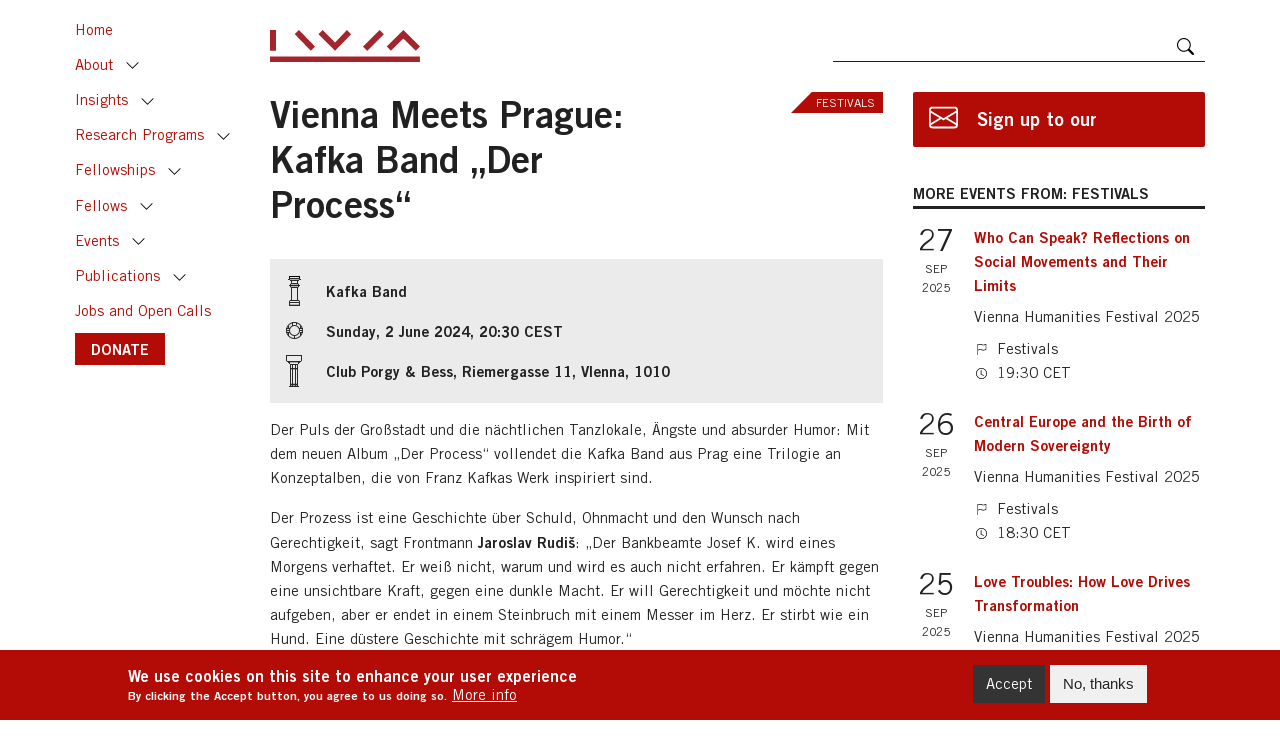

--- FILE ---
content_type: text/html; charset=UTF-8
request_url: https://www.iwm.at/event/vienna-meets-prague-kafka-band-der-process
body_size: 10342
content:
<!DOCTYPE html>
<html lang="en" dir="ltr" prefix="content: http://purl.org/rss/1.0/modules/content/  dc: http://purl.org/dc/terms/  foaf: http://xmlns.com/foaf/0.1/  og: http://ogp.me/ns#  rdfs: http://www.w3.org/2000/01/rdf-schema#  schema: http://schema.org/  sioc: http://rdfs.org/sioc/ns#  sioct: http://rdfs.org/sioc/types#  skos: http://www.w3.org/2004/02/skos/core#  xsd: http://www.w3.org/2001/XMLSchema# ">
  <head>
    <meta charset="utf-8" />
<script>window.dataLayer = window.dataLayer || [];function gtag(){dataLayer.push(arguments)};gtag("js", new Date());gtag("set", "developer_id.dMDhkMT", true);gtag("config", "UA-76674826-1", {"groups":"default","anonymize_ip":true,"page_placeholder":"PLACEHOLDER_page_path"});</script>
<meta name="description" content="Der Puls der Großstadt und die nächtlichen Tanzlokale, Ängste und absurder Humor: Mit dem neuen Album „Der Process“ vollendet die Kafka Band aus Prag eine Trilogie an Konzeptalben, die von Franz Kafkas Werk inspiriert sind." />
<link rel="canonical" href="http://www.iwm.at/event/vienna-meets-prague-kafka-band-der-process" />
<meta property="og:site_name" content="IWM WEBSITE" />
<meta property="og:type" content="website" />
<meta property="og:url" content="http://www.iwm.at/event/vienna-meets-prague-kafka-band-der-process" />
<meta property="og:title" content="Vienna Meets Prague: Kafka Band „Der Process“" />
<meta property="og:description" content="Date: Sun, 02.06.2024 20:30" />
<meta property="og:image" content="https://www.iwm.at/themes/custom/theme_iwm/images/IWM_event_default.png" />
<meta name="twitter:site" content="@IWM_Vienna" />
<meta name="twitter:title" content="Vienna Meets Prague: Kafka Band „Der Process“" />
<meta name="twitter:description" content="Date: Sun, 02.06.2024 20:30" />
<meta name="Generator" content="Drupal 10 (https://www.drupal.org)" />
<meta name="MobileOptimized" content="width" />
<meta name="HandheldFriendly" content="true" />
<meta name="viewport" content="width=device-width, initial-scale=1, shrink-to-fit=no" />
<style>div#sliding-popup, div#sliding-popup .eu-cookie-withdraw-banner, .eu-cookie-withdraw-tab {background: #b30c06} div#sliding-popup.eu-cookie-withdraw-wrapper { background: transparent; } #sliding-popup h1, #sliding-popup h2, #sliding-popup h3, #sliding-popup p, #sliding-popup label, #sliding-popup div, .eu-cookie-compliance-more-button, .eu-cookie-compliance-secondary-button, .eu-cookie-withdraw-tab { color: #ffffff;} .eu-cookie-withdraw-tab { border-color: #ffffff;}</style>
<meta http-equiv="x-ua-compatible" content="ie=edge" />
<link rel="icon" href="/sites/default/files/iwm_0.png" type="image/png" />
<script src="/sites/default/files/eu_cookie_compliance/eu_cookie_compliance.script.js?t4w7u6" defer></script>

    <title>Vienna Meets Prague: Kafka Band „Der Process“ | IWM WEBSITE</title>
    <link rel="apple-touch-icon" sizes="180x180" href="/themes/custom/theme_iwm/favicons/apple-touch-icon.png">
    <link rel="icon" type="image/png" sizes="32x32" href="/themes/custom/theme_iwm/favicons/favicon-32x32.png">
    <link rel="icon" type="image/png" sizes="16x16" href="/themes/custom/theme_iwm/favicons/favicon-16x16.png">
    <link rel="manifest" href="/themes/custom/theme_iwm/favicons/site.webmanifest">
    <link rel="mask-icon" href="/themes/custom/theme_iwm/favicons/safari-pinned-tab.svg" color="#5bbad5">
    <meta name="msapplication-TileColor" content="#da532c">
    <meta name="theme-color" content="#ffffff">
    <link rel="stylesheet" media="all" href="/themes/contrib/stable/css/system/components/align.module.css?t4w7u6" />
<link rel="stylesheet" media="all" href="/themes/contrib/stable/css/system/components/fieldgroup.module.css?t4w7u6" />
<link rel="stylesheet" media="all" href="/themes/contrib/stable/css/system/components/container-inline.module.css?t4w7u6" />
<link rel="stylesheet" media="all" href="/themes/contrib/stable/css/system/components/clearfix.module.css?t4w7u6" />
<link rel="stylesheet" media="all" href="/themes/contrib/stable/css/system/components/details.module.css?t4w7u6" />
<link rel="stylesheet" media="all" href="/themes/contrib/stable/css/system/components/hidden.module.css?t4w7u6" />
<link rel="stylesheet" media="all" href="/themes/contrib/stable/css/system/components/item-list.module.css?t4w7u6" />
<link rel="stylesheet" media="all" href="/themes/contrib/stable/css/system/components/js.module.css?t4w7u6" />
<link rel="stylesheet" media="all" href="/themes/contrib/stable/css/system/components/nowrap.module.css?t4w7u6" />
<link rel="stylesheet" media="all" href="/themes/contrib/stable/css/system/components/position-container.module.css?t4w7u6" />
<link rel="stylesheet" media="all" href="/themes/contrib/stable/css/system/components/reset-appearance.module.css?t4w7u6" />
<link rel="stylesheet" media="all" href="/themes/contrib/stable/css/system/components/resize.module.css?t4w7u6" />
<link rel="stylesheet" media="all" href="/themes/contrib/stable/css/system/components/system-status-counter.css?t4w7u6" />
<link rel="stylesheet" media="all" href="/themes/contrib/stable/css/system/components/system-status-report-counters.css?t4w7u6" />
<link rel="stylesheet" media="all" href="/themes/contrib/stable/css/system/components/system-status-report-general-info.css?t4w7u6" />
<link rel="stylesheet" media="all" href="/themes/contrib/stable/css/system/components/tablesort.module.css?t4w7u6" />
<link rel="stylesheet" media="all" href="/themes/contrib/stable/css/views/views.module.css?t4w7u6" />
<link rel="stylesheet" media="all" href="/modules/contrib/eu_cookie_compliance/css/eu_cookie_compliance.css?t4w7u6" />
<link rel="stylesheet" media="all" href="/modules/contrib/social_media/css/social_media.css?t4w7u6" />
<link rel="stylesheet" media="all" href="/themes/contrib/stable/css/core/assets/vendor/normalize-css/normalize.css?t4w7u6" />
<link rel="stylesheet" media="all" href="/themes/contrib/stable/css/core/normalize-fixes.css?t4w7u6" />
<link rel="stylesheet" media="all" href="/themes/contrib/classy/css/components/action-links.css?t4w7u6" />
<link rel="stylesheet" media="all" href="/themes/contrib/classy/css/components/breadcrumb.css?t4w7u6" />
<link rel="stylesheet" media="all" href="/themes/contrib/classy/css/components/button.css?t4w7u6" />
<link rel="stylesheet" media="all" href="/themes/contrib/classy/css/components/collapse-processed.css?t4w7u6" />
<link rel="stylesheet" media="all" href="/themes/contrib/classy/css/components/container-inline.css?t4w7u6" />
<link rel="stylesheet" media="all" href="/themes/contrib/classy/css/components/details.css?t4w7u6" />
<link rel="stylesheet" media="all" href="/themes/contrib/classy/css/components/exposed-filters.css?t4w7u6" />
<link rel="stylesheet" media="all" href="/themes/contrib/classy/css/components/field.css?t4w7u6" />
<link rel="stylesheet" media="all" href="/themes/contrib/classy/css/components/form.css?t4w7u6" />
<link rel="stylesheet" media="all" href="/themes/contrib/classy/css/components/icons.css?t4w7u6" />
<link rel="stylesheet" media="all" href="/themes/contrib/classy/css/components/inline-form.css?t4w7u6" />
<link rel="stylesheet" media="all" href="/themes/contrib/classy/css/components/item-list.css?t4w7u6" />
<link rel="stylesheet" media="all" href="/themes/contrib/classy/css/components/link.css?t4w7u6" />
<link rel="stylesheet" media="all" href="/themes/contrib/classy/css/components/links.css?t4w7u6" />
<link rel="stylesheet" media="all" href="/themes/contrib/classy/css/components/menu.css?t4w7u6" />
<link rel="stylesheet" media="all" href="/themes/contrib/classy/css/components/more-link.css?t4w7u6" />
<link rel="stylesheet" media="all" href="/themes/contrib/classy/css/components/pager.css?t4w7u6" />
<link rel="stylesheet" media="all" href="/themes/contrib/classy/css/components/tabledrag.css?t4w7u6" />
<link rel="stylesheet" media="all" href="/themes/contrib/classy/css/components/tableselect.css?t4w7u6" />
<link rel="stylesheet" media="all" href="/themes/contrib/classy/css/components/tablesort.css?t4w7u6" />
<link rel="stylesheet" media="all" href="/themes/contrib/classy/css/components/tabs.css?t4w7u6" />
<link rel="stylesheet" media="all" href="/themes/contrib/classy/css/components/textarea.css?t4w7u6" />
<link rel="stylesheet" media="all" href="/themes/contrib/classy/css/components/ui-dialog.css?t4w7u6" />
<link rel="stylesheet" media="all" href="/themes/contrib/classy/css/components/messages.css?t4w7u6" />
<link rel="stylesheet" media="all" href="/themes/contrib/classy/css/components/node.css?t4w7u6" />
<link rel="stylesheet" media="all" href="/themes/custom/theme_iwm/css/fonts.css?t4w7u6" />
<link rel="stylesheet" media="all" href="/themes/custom/theme_iwm/css/fontello.css?t4w7u6" />
<link rel="stylesheet" media="all" href="/themes/custom/theme_iwm/css/sidebar.css?t4w7u6" />
<link rel="stylesheet" media="all" href="/themes/custom/theme_iwm/css/style.css?t4w7u6" />

    
  </head>
  <body class="layout-one-sidebar layout-sidebar-second page-node-6227 path-node node--type-event">
    <a href="#main-content" class="visually-hidden focusable skip-link">
      Skip to main content
    </a>
    
      <div class="dialog-off-canvas-main-canvas" data-off-canvas-main-canvas>
    <div id="page-wrapper">
  <div id="page">
    <header id="header" class="header" role="banner" aria-label="Site header">
              <div class="navbar-top" id="navbar-top">
          <div class="container">
            <div class="row align-items-end">
                              <div class="col col-auto">
                  <a href="/" title="Home" rel="home" id="logo">
                    <img src="/themes/custom/theme_iwm/IWM_logo.svg" />
                  </a>
                </div>
                
              <div class="col d-none d-sm-flex"></div>
              <div class="col col-sm-5 search-wrapper">
                <form class="search-block-form" data-drupal-selector="search-block-form" action="/search/content" method="get" id="search-block-form" accept-charset="UTF-8">
  <div class="js-form-item form-item js-form-type-search form-type-search js-form-item-keys form-item-keys form-no-label">
      <label for="edit-keys" class="visually-hidden">Search</label>
        <input title="Enter the terms you wish to search for." data-drupal-selector="edit-keys" type="search" id="edit-keys" name="keys" value="" size="15" maxlength="128" class="form-search" />

        </div>
<div data-drupal-selector="edit-actions" class="form-actions js-form-wrapper form-wrapper" id="edit-actions"><input data-drupal-selector="edit-submit" type="submit" id="edit-submit" value="Search" class="button js-form-submit form-submit" />
</div>

</form>

              </div>
                            <div class="col col-auto toggle-wrapper">
                <button type="button" class="navbar-toggle toggle-left btn btn-primary btn-sm btn-icon" data-toggle="sidebar" data-target=".sidebar-left">
                  <svg viewBox="0 0 16 16" class="bi bi-list" fill="#fff" xmlns="http://www.w3.org/2000/svg">
                    <path fill-rule="evenodd" d="M2.5 11.5A.5.5 0 0 1 3 11h10a.5.5 0 0 1 0 1H3a.5.5 0 0 1-.5-.5zm0-4A.5.5 0 0 1 3 7h10a.5.5 0 0 1 0 1H3a.5.5 0 0 1-.5-.5zm0-4A.5.5 0 0 1 3 3h10a.5.5 0 0 1 0 1H3a.5.5 0 0 1-.5-.5z"/>
                  </svg>
                </button>
              </div>
                          </div>
          </div>
        </div>
                  </header>

        <div class="sidebar sidebar-left sidebar-animate sidebar-xl-show">
      <nav role="navigation">
          <section class="region region-primary-menu">
    <nav role="navigation" aria-labelledby="block-theme-iwm-mainnavigation-menu" id="block-theme-iwm-mainnavigation" class="block block-menu navigation menu--main">
            
  <h2 class="visually-hidden" id="block-theme-iwm-mainnavigation-menu">Main navigation</h2>
  

        
              <ul class="nav navbar-nav">
                                <li class="nav-item">
                          <a href="/" class="nav-link nav-link--" data-drupal-link-system-path="&lt;front&gt;">Home</a>
              </li>
                            <li class="nav-item collapsible">
                          <a href="/about/mission-and-vision" class="nav-link with-toggle nav-link--about-mission-and-vision" data-drupal-link-system-path="node/34">About</a>

                      <a href="#nav-item2" class="nav-item-toggle collapsed" data-toggle="collapse" aria-expanded="false" role="button">Toggle</a>
            <div class="collapse" id="nav-item2">
           
                          <ul class="menu">
                                <li class="nav-item">
                          <a href="/about/mission-and-vision" class="nav-link--about-mission-and-vision" data-drupal-link-system-path="node/34">Mission and Vision</a>
              </li>
                            <li class="nav-item">
                          <a href="/about/academic-staff" class="nav-link--about-academic-staff" data-drupal-link-system-path="about/academic-staff">Academic Staff</a>
              </li>
                            <li class="nav-item">
                          <a href="/node/3418" class="nav-link--node-3418" data-drupal-link-system-path="node/3418">Staff</a>
              </li>
                            <li class="nav-item">
                          <a href="/about/library-and-collections" class="nav-link--about-library-and-collections" data-drupal-link-system-path="node/1086">Library and Collections</a>
              </li>
                            <li class="nav-item">
                          <a href="https://www.iwm.at/about/former-academic-staff" class="nav-link-https--wwwiwmat-about-former-academic-staff" title="Former Rectors and Permanent Fellows of the IWM">Former Academic Staff</a>
              </li>
        </ul>
  
          </div>  
              </li>
                            <li class="nav-item collapsible">
                          <a href="/insights" class="nav-link with-toggle nav-link--insights" data-drupal-link-system-path="node/248">Insights</a>

                      <a href="#nav-item3" class="nav-item-toggle collapsed" data-toggle="collapse" aria-expanded="false" role="button">Toggle</a>
            <div class="collapse" id="nav-item3">
           
                          <ul class="menu">
                                <li class="nav-item">
                          <a href="/podcasts-series" class="nav-link--podcasts-series" data-drupal-link-system-path="podcasts-series">IWM Podcasts</a>
              </li>
                            <li class="nav-item">
                          <a href="/publications/list?category_id=27" class="nav-link--publications-listcategory-id27" data-drupal-link-query="{&quot;category_id&quot;:&quot;27&quot;}" data-drupal-link-system-path="publications/list">Made in IWM</a>
              </li>
                            <li class="nav-item">
                          <a href="/blogs?category_id=18" class="nav-link--blogscategory-id18" data-drupal-link-query="{&quot;category_id&quot;:&quot;18&quot;}" data-drupal-link-system-path="blogs">Chronicle from Belarus</a>
              </li>
                            <li class="nav-item">
                          <a href="/blogs?category_id=21" class="nav-link--blogscategory-id21" data-drupal-link-query="{&quot;category_id&quot;:&quot;21&quot;}" data-drupal-link-system-path="blogs">Focus</a>
              </li>
                            <li class="nav-item">
                          <a href="/blogs?category_id=71" title="Europe&#039;s Futures Blog" class="nav-link--blogscategory-id71" data-drupal-link-query="{&quot;category_id&quot;:&quot;71&quot;}" data-drupal-link-system-path="blogs">Europe&#039;s Futures</a>
              </li>
        </ul>
  
          </div>  
              </li>
                            <li class="nav-item collapsible">
                          <a href="/research-programs" class="nav-link with-toggle nav-link--research-programs" data-drupal-link-system-path="node/6412">Research Programs</a>

                      <a href="#nav-item4" class="nav-item-toggle collapsed" data-toggle="collapse" aria-expanded="false" role="button">Toggle</a>
            <div class="collapse" id="nav-item4">
           
                          <ul class="menu">
                                <li class="nav-item">
                          <a href="/program/digital-humanism-program" class="nav-link--program-digital-humanism-program" data-drupal-link-system-path="node/4959">Digital Humanism Program</a>
              </li>
                            <li class="nav-item">
                          <a href="/program/europes-futures" class="nav-link--program-europes-futures" data-drupal-link-system-path="node/114">Europe’s Futures</a>
              </li>
                            <li class="nav-item">
                          <a href="/program/jan-patocka-research-program" class="nav-link--program-jan-patocka-research-program" data-drupal-link-system-path="node/2428">Jan Patočka Research Program</a>
              </li>
                            <li class="nav-item">
                          <a href="/program/migrants-and-urban-politics" class="nav-link--program-migrants-and-urban-politics" data-drupal-link-system-path="node/6908">Migrants and Urban Politics</a>
              </li>
                            <li class="nav-item">
                          <a href="/program/the-world-in-pieces" class="nav-link--program-the-world-in-pieces" data-drupal-link-system-path="node/4409">The World in Pieces</a>
              </li>
                            <li class="nav-item">
                          <a href="/program/ukraine-and-the-world" class="nav-link--program-ukraine-and-the-world" data-drupal-link-system-path="node/7139">Ukraine and the World</a>
              </li>
                            <li class="nav-item">
                          <a href="/past-research" class="nav-link--past-research" data-drupal-link-system-path="node/4525">Past Research</a>
              </li>
        </ul>
  
          </div>  
              </li>
                            <li class="nav-item collapsible">
                          <a href="https://www.iwm.at/programs?category_id=12" class="nav-link with-toggle nav-link-https--wwwiwmat-programscategory-id12">Fellowships</a>

                      <a href="#nav-item5" class="nav-item-toggle collapsed" data-toggle="collapse" aria-expanded="false" role="button">Toggle</a>
            <div class="collapse" id="nav-item5">
           
                          <ul class="menu">
                                <li class="nav-item">
                          <a href="/programs?category_id=12" class="nav-link--programscategory-id12" data-drupal-link-query="{&quot;category_id&quot;:&quot;12&quot;}" data-drupal-link-system-path="programs">Fellowship Programs</a>
              </li>
                            <li class="nav-item">
                          <a href="/past-programs" class="nav-link--past-programs" data-drupal-link-system-path="past-programs">Past Programs</a>
              </li>
        </ul>
  
          </div>  
              </li>
                            <li class="nav-item collapsible">
                          <a href="/fellows" class="nav-link with-toggle nav-link--fellows" data-drupal-link-system-path="fellows">Fellows</a>

                      <a href="#nav-item6" class="nav-item-toggle collapsed" data-toggle="collapse" aria-expanded="false" role="button">Toggle</a>
            <div class="collapse" id="nav-item6">
           
                          <ul class="menu">
                                <li class="nav-item">
                          <a href="/fellows/current" class="nav-link--fellows-current" data-drupal-link-system-path="fellows/current">Current</a>
              </li>
                            <li class="nav-item">
                          <a href="/fellows/upcoming" class="nav-link--fellows-upcoming" data-drupal-link-system-path="fellows/upcoming">Upcoming</a>
              </li>
                            <li class="nav-item">
                          <a href="/fellows/alumni" class="nav-link--fellows-alumni" data-drupal-link-system-path="fellows/alumni">Alumni</a>
              </li>
        </ul>
  
          </div>  
              </li>
                            <li class="nav-item collapsible">
                          <a href="/upcoming-events" class="nav-link with-toggle nav-link--upcoming-events" data-drupal-link-system-path="upcoming-events">Events</a>

                      <a href="#nav-item7" class="nav-item-toggle collapsed" data-toggle="collapse" aria-expanded="false" role="button">Toggle</a>
            <div class="collapse" id="nav-item7">
           
                          <ul class="menu">
                                <li class="nav-item">
                          <a href="/upcoming-events" class="nav-link--upcoming-events" data-drupal-link-system-path="upcoming-events">Upcoming events</a>
              </li>
                            <li class="nav-item">
                          <a href="/past-events" class="nav-link--past-events" data-drupal-link-system-path="past-events">Past events</a>
              </li>
        </ul>
  
          </div>  
              </li>
                            <li class="nav-item collapsible">
                          <a href="/publications-categories" class="nav-link with-toggle nav-link--publications-categories" data-drupal-link-system-path="node/121">Publications</a>

                      <a href="#nav-item8" class="nav-item-toggle collapsed" data-toggle="collapse" aria-expanded="false" role="button">Toggle</a>
            <div class="collapse" id="nav-item8">
           
                          <ul class="menu">
                                <li class="nav-item">
                          <a href="/publications?category_id=26" class="nav-link--publicationscategory-id26" data-drupal-link-query="{&quot;category_id&quot;:&quot;26&quot;}" data-drupal-link-system-path="publications">IWM Books</a>
              </li>
                            <li class="nav-item">
                          <a href="/publications?category_id=45" class="nav-link--publicationscategory-id45" data-drupal-link-query="{&quot;category_id&quot;:&quot;45&quot;}" data-drupal-link-system-path="publications">Books by Fellows</a>
              </li>
                            <li class="nav-item">
                          <a href="/publications?category_id=69" class="nav-link--publicationscategory-id69" data-drupal-link-query="{&quot;category_id&quot;:&quot;69&quot;}" data-drupal-link-system-path="publications">Celan Translations</a>
              </li>
                            <li class="nav-item">
                          <a href="/publications/iwmpost" class="nav-link--publications-iwmpost" data-drupal-link-system-path="publications/iwmpost">IWMpost</a>
              </li>
                            <li class="nav-item">
                          <a href="/publications/list?category_id=74" class="nav-link--publications-listcategory-id74" data-drupal-link-query="{&quot;category_id&quot;:&quot;74&quot;}" data-drupal-link-system-path="publications/list">JVF Conference Proceedings</a>
              </li>
                            <li class="nav-item">
                          <a href="/publications/list?category_id=40" class="nav-link--publications-listcategory-id40" data-drupal-link-query="{&quot;category_id&quot;:&quot;40&quot;}" data-drupal-link-system-path="publications/list">Transit (1990 – 2017)</a>
              </li>
        </ul>
  
          </div>  
              </li>
                            <li class="nav-item">
                          <a href="/blogs?category_id=75" title="Open positions and calls at the IWM" class="nav-link nav-link--blogscategory-id75" data-drupal-link-query="{&quot;category_id&quot;:&quot;75&quot;}" data-drupal-link-system-path="blogs">Jobs and Open Calls</a>
              </li>
                            <li class="nav-item">
                          <a href="https://www.iwm.at/donate" class="btn btn-primary nav-link nav-link-https--wwwiwmat-donate">DONATE</a>
              </li>
        </ul>
  


  </nav>

  </section>

      </nav>
    </div>
    
    
    
    <div id="main-wrapper" class="clearfix">
      <div id="main" class="container">
        
        <div class="row clearfix">

          
          <main class="main-content col" id="content" role="main">
            <section class="section">
              <a id="main-content" tabindex="-1"></a>
                <section class="region region-content">
    <div data-drupal-messages-fallback class="hidden"></div><div id="block-theme-iwm-page-title" class="block block-core block-page-title-block">
  
    
      
  <h1 class="page-title"><span class="field field--name-title field--type-string field--label-hidden">Vienna Meets Prague: Kafka Band „Der Process“</span>
</h1>


  </div>
<div id="block-theme-iwm-content" class="block block-system block-system-main-block">
  
    
      
<article data-history-node-id="6227" about="/event/vienna-meets-prague-kafka-band-der-process" class="node node--type-event node--view-mode-full">
  
    

  <div class="node__content">
    
                <div class="field field--name-field-event-category field--type-string field--label-hidden field__item"><span class="inner">Festivals</span></div>
      <fieldset class="group-metadata js-form-item form-item js-form-wrapper form-wrapper" id="group-metadata">
      <legend>
    <span class="fieldset-legend">Metadata</span>
  </legend>
  <div class="fieldset-wrapper">
                
<div  id="group-speakers" class="group-fields-inline">
            <div class="field field--name-field-speaker-external-2 field--type-string field--label-hidden field__items">
              <div class="field__item"><span class="inner">Kafka Band</span></div>
          </div>
  
  </div>
            <div class="field field--name-field-date field--type-daterange field--label-hidden field__item"><span class="inner"><time datetime="2024-06-02T18:30:00Z" class="datetime">Sunday, 2 June 2024, 20:30 CEST</time>
</span></div>
                  <div class="clearfix text-formatted field field--name-field-event-location field--type-text field--label-hidden field__item"><span class="inner">Club Porgy & Bess, Riemergasse 11, VIenna, 1010</span></div>
      
          </div>
</fieldset>
            <div class="clearfix text-formatted field field--name-body field--type-text-with-summary field--label-hidden field__item"><span class="inner"><p>Der Puls der Gro&szlig;stadt und die n&auml;chtlichen Tanzlokale, &Auml;ngste und absurder Humor: Mit dem neuen Album &bdquo;Der Process&ldquo; vollendet die Kafka Band aus Prag eine Trilogie an Konzeptalben, die von Franz Kafkas Werk inspiriert sind.</p>

<p>Der Prozess ist eine Geschichte &uuml;ber Schuld, Ohnmacht und den Wunsch nach Gerechtigkeit, sagt Frontmann&nbsp;<strong>Jaroslav Rudi&scaron;</strong>: &bdquo;Der Bankbeamte Josef K. wird eines Morgens verhaftet. Er wei&szlig; nicht, warum und wird es auch nicht erfahren. Er k&auml;mpft gegen eine unsichtbare Kraft, gegen eine dunkle Macht. Er will Gerechtigkeit und m&ouml;chte nicht aufgeben, aber er endet in einem Steinbruch mit einem Messer im Herz. Er stirbt wie ein Hund. Eine d&uuml;stere Geschichte mit schr&auml;gem Humor.&ldquo;</p>

<p>Musik mischt sich mit Literatur, Melancholie mit absurdem Humor und die deutsche Sprache mit dem Tschechischen &ndash; wie in den Stra&szlig;en Prags zu der Zeit, als Kafka hier lebte. &bdquo;Diese Suche nach der gemeinsamen Vergangenheit, nach der verlorenen Mehrsprachigkeit von Prag, B&ouml;hmen und ganz Mitteleuropa ist f&uuml;r uns sehr wichtig,&ldquo; so Rudi&scaron;.</p>

<p>Die Kafka Band besteht neben den beiden S&auml;ngern<strong> Jaroslav Rudi&scaron;</strong> und <strong>Jarom&iacute;r 99</strong> aus den Musikern <strong>Tom&aacute;&scaron; Neuwerth</strong> (Schlagzeug), <strong>Luk&aacute;&scaron; Mor&aacute;vek</strong> (Trompete, Gitarre, Gesang), <strong>Zdeněk Jurč&iacute;k</strong> (Keyboard), <strong>Petr Weiser</strong> (Bass) sowie dem Musiker und Produzenten <strong>Du&scaron;an Neuwerth</strong> (Gitarre). Sie alle spielen in tschechischen Bands wie Tata Bojs, Letni kapela, Priessnitz, Umakart oder Kittchen, die in Tschechien Kultstatus genie&szlig;en.&nbsp;<br />
&nbsp;</p></span></div>
                  <div class="field field--name-field-apply-link field--type-link field--label-hidden field__item"><span class="inner"><a href="https://www.porgy.at/events/11995/" target="_blank">Purchase Tickets Here</a></span></div>
      <fieldset class="group-partnership js-form-item form-item js-form-wrapper form-wrapper">
      <legend>
    <span class="fieldset-legend">Partnership</span>
  </legend>
  <div class="fieldset-wrapper">
                            <div class="clearfix text-formatted field field--name-field-partnerships field--type-text-long field--label-hidden field__item"><span class="inner"><p>Eine Veranstaltung im Rahmen des Festivals <a href="https://www.viennameetsprague.com/">Vienna Meets Prague</a>.</p>

<p>In Kooperation mit dem <a href="https://www.porgy.at/">Jazzclub Porgy &amp; Bess</a> und der <a href="https://www.ogl.at/home/">&Ouml;sterreichischen Gesellschaft f&uuml;r Literatur</a>; mit freundlicher Unterst&uuml;tzung der<a href="https://mzv.gov.cz/Vienna"> Botschaft der Tschechischen Republik in Wien</a>.&nbsp;</p>

<p>&nbsp;</p></span></div>
      
          </div>
</fieldset>

  </div>

</article>

  </div>

  </section>

            </section>
          </main>
          
                      <div class="sidebar-second sidebar col-md-4" id="sidebar-second">
              <aside class="section" role="complementary">
                  <section class="region region-sidebar-second">
    <div id="block-newslettersingupcopy" class="block-no-title block block-block-content block-block-contentf617432e-749c-4d36-90c6-183c61335536">
  
      <h2>Newsletter Sing up (Copy)</h2>
    
                  <div class="clearfix text-formatted field field--name-body field--type-text-with-summary field--label-hidden field__item"><span class="inner"><div class="d-none d-md-block d-lg-none"><a class="signup-newsletter" href="https://civi.iwm.at/form/newsletter" target="_blank">Sign up to our newsletter</a></div>

<div class="d-md-none d-lg-block"><a class="signup-newsletter md" href="https://civi.iwm.at/form/newsletter" target="_blank">Sign up to our newsletter</a></div>
</span></div>
      
  </div>
<div class="views-element-container block block-views block-views-blockevents-by-current-node-category" id="block-views-block-events-by-current-node-category">
  
      <h2>More events from: Festivals</h2>
    
      <div><div class="ul-dates view view-events view-id-events view-display-id-by_current_node_category js-view-dom-id-23dc7addc39e27ee951f21c3d775c567474d6a5c64ca0d48f8720347fffbe99e">
  
    
      
      <div class="view-content">
      <div class="item-list">
  
  <ul>

          <li><div class="views-field views-field-field-date date-separate"><div class="field-content"><time datetime="2025-09-27T17:30:00Z" class="datetime">27 Sep 2025</time>
</div></div><div class="views-field views-field-title"><span class="field-content"><a href="/event/who-can-speak-reflections-on-social-movements-and-their-limits" hreflang="en">Who Can Speak? Reflections on Social Movements and Their Limits</a></span></div><div class="views-field views-field-field-subheading"><div class="field-content">Vienna Humanities Festival 2025</div></div><div class="views-field views-field-field-event-category"><div class="field-content">Festivals</div></div><div class="views-field views-field-field-date-1 date-period-time"><div class="field-content"><time datetime="2025-09-27T19:30:00Z" class="datetime">19:30</time>
 CET</div></div></li>
          <li><div class="views-field views-field-field-date date-separate"><div class="field-content"><time datetime="2025-09-26T16:30:00Z" class="datetime">26 Sep 2025</time>
</div></div><div class="views-field views-field-title"><span class="field-content"><a href="/event/central-europe-and-the-birth-of-modern-sovereignty" hreflang="en">Central Europe and the Birth of Modern Sovereignty</a></span></div><div class="views-field views-field-field-subheading"><div class="field-content">Vienna Humanities Festival 2025</div></div><div class="views-field views-field-field-event-category"><div class="field-content">Festivals</div></div><div class="views-field views-field-field-date-1 date-period-time"><div class="field-content"><time datetime="2025-09-26T18:30:00Z" class="datetime">18:30</time>
 CET</div></div></li>
          <li><div class="views-field views-field-field-date date-separate"><div class="field-content"><time datetime="2025-09-25T17:00:00Z" class="datetime">25 Sep 2025</time>
</div></div><div class="views-field views-field-title"><span class="field-content"><a href="/event/love-troubles-how-love-drives-transformation" hreflang="en">Love Troubles: How Love Drives Transformation</a></span></div><div class="views-field views-field-field-subheading"><div class="field-content">Vienna Humanities Festival 2025</div></div><div class="views-field views-field-field-event-category"><div class="field-content">Festivals</div></div><div class="views-field views-field-field-date-1 date-period-time"><div class="field-content"><time datetime="2025-09-25T19:00:00Z" class="datetime">19:00</time>
 CET</div></div></li>
          <li><div class="views-field views-field-field-date date-separate"><div class="field-content"><time datetime="2025-09-24T16:30:00Z" class="datetime">24 Sep 2025</time>
</div></div><div class="views-field views-field-title"><span class="field-content"><a href="/event/der-bauernkrieg-1525" hreflang="en">Der Bauernkrieg 1525</a></span></div><div class="views-field views-field-field-subheading"><div class="field-content">Vienna Humanities Festival 2025</div></div><div class="views-field views-field-field-event-category"><div class="field-content">Festivals</div></div><div class="views-field views-field-field-date-1 date-period-time"><div class="field-content"><time datetime="2025-09-24T18:30:00Z" class="datetime">18:30</time>
 CET</div></div></li>
    
  </ul>

</div>

    </div>
  
          </div>
</div>

  </div>

  </section>

              </aside>
            </div>
          
        </div>
      </div>
    </div>

    
    
          <div id="content-bottom-2" class="content-bottom-2">
        <div id="content-bottom-2-inner" class="content-bottom-2-inner section container clearfix" role="complementary">
            <section class="region region-content-bottom-2">
    <div id="block-socialsharingblock" class="block block-social-media block-social-sharing-block">
  
    
      

<div class="social-media-sharing">
  <ul class="">
                    <li>
        <a    target="_blank"  rel="nooopener noreffer"  class="facebook-share share"   href="http://www.facebook.com/share.php?u=http://www.iwm.at/event/vienna-meets-prague-kafka-band-der-process"
          title="Facebook">
                      <img alt="Facebook" src="http://www.iwm.at/modules/contrib/social_media/icons/facebook_share.svg">
                  </a>

      </li>
                <li>
        <a    target="_blank"  rel="nooopener noreffer"  class="linkedin share"   href="http://www.linkedin.com/shareArticle?mini=true&amp;url=http://www.iwm.at/event/vienna-meets-prague-kafka-band-der-process&amp;title=Vienna Meets Prague: Kafka Band „Der Process“&amp;source=http://www.iwm.at/event/vienna-meets-prague-kafka-band-der-process"
          title="Linkedin">
                      <img alt="Linkedin" src="http://www.iwm.at/modules/contrib/social_media/icons/linkedin.svg">
                  </a>

      </li>
                <li>
        <a    target="_blank"  rel="me"  class="twitter share"   href="https://twitter.com/intent/tweet?url=http://www.iwm.at/event/vienna-meets-prague-kafka-band-der-process&amp;text=Vienna Meets Prague: Kafka Band „Der Process“ "
          title="Twitter">
                      <img alt="Twitter" src="http://www.iwm.at//sites/default/files/twitter_x_icon.png">
                  </a>

      </li>
                <li>
        <a      class="whatsapp show-for-small-only share"   href="https://wa.me/?text=http://www.iwm.at/event/vienna-meets-prague-kafka-band-der-process"
          title="">
                      <img alt="" src="http://www.iwm.at/modules/contrib/social_media/icons/whatsapp.svg">
                  </a>

      </li>
                <li>
        <a      class="email share"   href="mailto:?subject=Vienna Meets Prague: Kafka Band „Der Process“&amp;body=Check out this site http://www.iwm.at/event/vienna-meets-prague-kafka-band-der-process"
          title="Email">
                      <img alt="Email" src="http://www.iwm.at/modules/contrib/social_media/icons/email.svg">
                  </a>

      </li>
      </ul>
</div>


  </div>
<div id="block-theme-iwm-printfriendly" class="block block-block-content block-block-content1e4f13d6-e792-4ae1-b76b-b49926d70e9c">
  
    
                  <div class="clearfix text-formatted field field--name-body field--type-text-with-summary field--label-hidden field__item"><span class="inner"><div id="block-printfriendly" class="block block-printfriendly block-block-printfriendly"><a href="https://www.printfriendly.com/print" class="printfriendly" onclick="window.print(); return false;" title="Printer Friendly, PDF &amp; Email"><img src="//cdn.printfriendly.com/buttons/printfriendly-pdf-button-nobg-md.png" alt="Printer Friendly, PDF &amp; Email"></a></div></span></div>
      
  </div>

  </section>

        </div>
      </div>
    
    <footer id="footer" class="footer">
      <div id="footer-inner" class="footer-inner section container">
                          <div id="footer-bottom" class="footer-bottom">
              <section class="region region-footer-fifth">
    <div id="block-contactinfooter" class="block block-block-content block-block-contentd50fe6a5-8221-4729-be33-8dd9775514ed">
  
    
                  <div class="clearfix text-formatted field field--name-body field--type-text-with-summary field--label-hidden field__item"><span class="inner"><div class="row"><div class="d-none d-md-block col-md-3 col-lg-4"><img src="/sites/default/files/inline-images/iwm-sm.png" data-entity-uuid="231eee7e-e905-4e1d-8002-377ac1722f82" data-entity-type="file" alt="Obrazek IWM" width="360" height="135" loading="lazy"></div><div class="col-12 col-sm-4 col-md-3"><p class="name">Institut für die Wissenschaften vom Menschen <span class="text-primary">Institute for Human Sciences</span></p><ul class="social-links no-style inline"><li><a class="fb" href="https://www.facebook.com/IWMVienna/" target="_blank" title="Facebook"><span class="icon-facebook">&nbsp;</span></a></li><li><a class="twitter" href="https://twitter.com/IWM_Vienna" target="_blank" title="Twitter"><span class="icon-twitter">&nbsp;</span></a></li><li><a class="linkedin" href="https://www.linkedin.com/company/iwmvienna/" target="_blank" title="LinkedIn"><span class="icon-linkedin-1">&nbsp;</span></a></li><li><a class="youtube" href="https://www.youtube.com/user/IWMVienna" target="_blank" title="YouTube"><span class="icon-youtube-play">&nbsp;</span></a></li></ul></div><div class="col-6 col-sm-4 col-md-3 col-lg-3"><address><p>Spittelauer Lände 3<br>1090 Vienna/Austria<br>Phone <a href="tel:+431313580">+43-1-313-58-0</a><br>Fax <a href="+4313135860">+43-1-313-58-60</a><br><a href="mailto:iwm@iwm.at">iwm@iwm.at</a></p></address></div><div class="col-6 col-sm-4 col-md-3 col-lg-2"><ul class="no-style" style="margin-top:0;"><li><a href="/press">Press</a></li><li><a href="/data-protection">Data Protection</a></li><li><a href="/Impressum">Impressum / Imprint</a></li><li><a href="https://www.iwm.at/about/iwm-bodies">IWM Bodies</a></li><li><a href="/about/partners-and-donors">Partners and Donors</a></li><li><a href="https://civi.iwm.at/form/newsletter">Sign up to our Newsletter</a></li><li><a href="https://civi.iwm.at/form/iwmpost">Subscribe to IWM<em>post</em></a></li><li><a href="/contact">Contact</a></li></ul></div></div></span></div>
      
  </div>

  </section>

          </div>
              </div>
    </footer>
  </div>
</div>

  </div>

    
    <script type="application/json" data-drupal-selector="drupal-settings-json">{"path":{"baseUrl":"\/","pathPrefix":"","currentPath":"node\/6227","currentPathIsAdmin":false,"isFront":false,"currentLanguage":"en"},"pluralDelimiter":"\u0003","suppressDeprecationErrors":true,"google_analytics":{"account":"UA-76674826-1","trackOutbound":true,"trackMailto":true,"trackTel":true,"trackDownload":true,"trackDownloadExtensions":"7z|aac|arc|arj|asf|asx|avi|bin|csv|doc(x|m)?|dot(x|m)?|exe|flv|gif|gz|gzip|hqx|jar|jpe?g|js|mp(2|3|4|e?g)|mov(ie)?|msi|msp|pdf|phps|png|ppt(x|m)?|pot(x|m)?|pps(x|m)?|ppam|sld(x|m)?|thmx|qtm?|ra(m|r)?|sea|sit|tar|tgz|torrent|txt|wav|wma|wmv|wpd|xls(x|m|b)?|xlt(x|m)|xlam|xml|z|zip"},"IWM":{"defaultPersonPhotoUrl":"http:\/\/www.iwm.at\/sites\/default\/files\/visiting_fellow\/person-default.png","DUDefaultPersonPhotoUrl":"http:\/\/www.iwm.at\/sites\/default\/files\/documenting_ukraine_grantee\/du--person-default.png","publicationsTranslationCategoryIds":["69"],"publicationsFieldRolesSeparator":","},"eu_cookie_compliance":{"cookie_policy_version":"1.0.0","popup_enabled":true,"popup_agreed_enabled":false,"popup_hide_agreed":false,"popup_clicking_confirmation":false,"popup_scrolling_confirmation":false,"popup_html_info":"\u003Cdiv aria-labelledby=\u0022popup-text\u0022  class=\u0022eu-cookie-compliance-banner eu-cookie-compliance-banner-info eu-cookie-compliance-banner--opt-in\u0022\u003E\n  \u003Cdiv class=\u0022popup-content info eu-cookie-compliance-content\u0022\u003E\n        \u003Cdiv id=\u0022popup-text\u0022 class=\u0022eu-cookie-compliance-message\u0022 role=\u0022document\u0022\u003E\n      \u003Ch2\u003EWe use cookies on this site to enhance your user experience\u003C\/h2\u003E\u003Cp\u003EBy clicking the Accept button, you agree to us doing so.\u003C\/p\u003E\n              \u003Cbutton type=\u0022button\u0022 class=\u0022find-more-button eu-cookie-compliance-more-button\u0022\u003EMore info\u003C\/button\u003E\n          \u003C\/div\u003E\n\n    \n    \u003Cdiv id=\u0022popup-buttons\u0022 class=\u0022eu-cookie-compliance-buttons\u0022\u003E\n            \u003Cbutton type=\u0022button\u0022 class=\u0022agree-button eu-cookie-compliance-secondary-button btn btn-dark\u0022\u003EAccept\u003C\/button\u003E\n              \u003Cbutton type=\u0022button\u0022 class=\u0022decline-button eu-cookie-compliance-default-button btn btn-light\u0022\u003ENo, thanks\u003C\/button\u003E\n          \u003C\/div\u003E\n  \u003C\/div\u003E\n\u003C\/div\u003E","use_mobile_message":false,"mobile_popup_html_info":"\u003Cdiv aria-labelledby=\u0022popup-text\u0022  class=\u0022eu-cookie-compliance-banner eu-cookie-compliance-banner-info eu-cookie-compliance-banner--opt-in\u0022\u003E\n  \u003Cdiv class=\u0022popup-content info eu-cookie-compliance-content\u0022\u003E\n        \u003Cdiv id=\u0022popup-text\u0022 class=\u0022eu-cookie-compliance-message\u0022 role=\u0022document\u0022\u003E\n      \n              \u003Cbutton type=\u0022button\u0022 class=\u0022find-more-button eu-cookie-compliance-more-button\u0022\u003EMore info\u003C\/button\u003E\n          \u003C\/div\u003E\n\n    \n    \u003Cdiv id=\u0022popup-buttons\u0022 class=\u0022eu-cookie-compliance-buttons\u0022\u003E\n            \u003Cbutton type=\u0022button\u0022 class=\u0022agree-button eu-cookie-compliance-secondary-button btn btn-dark\u0022\u003EAccept\u003C\/button\u003E\n              \u003Cbutton type=\u0022button\u0022 class=\u0022decline-button eu-cookie-compliance-default-button btn btn-light\u0022\u003ENo, thanks\u003C\/button\u003E\n          \u003C\/div\u003E\n  \u003C\/div\u003E\n\u003C\/div\u003E","mobile_breakpoint":768,"popup_html_agreed":false,"popup_use_bare_css":false,"popup_height":"auto","popup_width":"100%","popup_delay":1000,"popup_link":"\/data-protection","popup_link_new_window":true,"popup_position":false,"fixed_top_position":true,"popup_language":"en","store_consent":false,"better_support_for_screen_readers":false,"cookie_name":"","reload_page":false,"domain":"","domain_all_sites":false,"popup_eu_only":false,"popup_eu_only_js":false,"cookie_lifetime":100,"cookie_session":0,"set_cookie_session_zero_on_disagree":0,"disagree_do_not_show_popup":false,"method":"opt_in","automatic_cookies_removal":true,"allowed_cookies":"","withdraw_markup":"\u003Cbutton type=\u0022button\u0022 class=\u0022eu-cookie-withdraw-tab\u0022\u003EPrivacy settings\u003C\/button\u003E\n\u003Cdiv aria-labelledby=\u0022popup-text\u0022 class=\u0022eu-cookie-withdraw-banner\u0022\u003E\n  \u003Cdiv class=\u0022popup-content info eu-cookie-compliance-content\u0022\u003E\n    \u003Cdiv id=\u0022popup-text\u0022 class=\u0022eu-cookie-compliance-message\u0022 role=\u0022document\u0022\u003E\n      \u003Ch2\u003EWe use cookies on this site to enhance your user experience\u003C\/h2\u003E\u003Cp\u003EYou have given your consent for us to set cookies.\u003C\/p\u003E\n    \u003C\/div\u003E\n    \u003Cdiv id=\u0022popup-buttons\u0022 class=\u0022eu-cookie-compliance-buttons\u0022\u003E\n      \u003Cbutton type=\u0022button\u0022 class=\u0022eu-cookie-withdraw-button \u0022\u003EWithdraw consent\u003C\/button\u003E\n    \u003C\/div\u003E\n  \u003C\/div\u003E\n\u003C\/div\u003E","withdraw_enabled":false,"reload_options":0,"reload_routes_list":"","withdraw_button_on_info_popup":false,"cookie_categories":[],"cookie_categories_details":[],"enable_save_preferences_button":true,"cookie_value_disagreed":"0","cookie_value_agreed_show_thank_you":"1","cookie_value_agreed":"2","containing_element":"body","settings_tab_enabled":false,"olivero_primary_button_classes":"","olivero_secondary_button_classes":"","close_button_action":"close_banner","open_by_default":true,"modules_allow_popup":true,"hide_the_banner":false,"geoip_match":true,"unverified_scripts":["https:\/\/cdnjs.cloudflare.com\/ajax\/libs\/popper.js","https:\/\/www.google-analytics.com\/analytics.js"]},"field_group":{"fieldset":{"mode":"default","context":"view","settings":{"classes":"group-metadata","id":"group-metadata","description":""}},"html_element":{"mode":"default","context":"view","settings":{"classes":"group-fields-inline","id":"group-speakers","element":"div","show_label":false,"label_element":"h3","label_element_classes":"","attributes":"","effect":"none","speed":"fast"}}},"ajaxTrustedUrl":{"\/search\/content":true},"user":{"uid":0,"permissionsHash":"624a8b4f43fe6cafd5a55bd933b0860fa0f96d4aae29a6927ba37416e14746cb"}}</script>
<script src="/core/assets/vendor/jquery/jquery.min.js?v=3.7.1"></script>
<script src="/core/assets/vendor/once/once.min.js?v=1.0.1"></script>
<script src="/themes/custom/theme_iwm/js/jquery-migrate-1.4.1.min.js?t4w7u6"></script>
<script src="/core/misc/drupalSettingsLoader.js?v=10.5.2"></script>
<script src="/core/misc/drupal.js?v=10.5.2"></script>
<script src="/core/misc/drupal.init.js?v=10.5.2"></script>
<script src="/modules/contrib/eu_cookie_compliance/js/eu_cookie_compliance.min.js?t4w7u6"></script>
<script src="/modules/contrib/google_analytics/js/google_analytics.js?v=10.5.2"></script>
<script src="/themes/custom/theme_iwm/bootstrap_4_5_0/js/dist/util.js?t4w7u6"></script>
<script src="/themes/custom/theme_iwm/bootstrap_4_5_0/js/dist/button.js?t4w7u6"></script>
<script src="/themes/custom/theme_iwm/bootstrap_4_5_0/js/dist/alert.js?t4w7u6"></script>
<script src="/themes/custom/theme_iwm/bootstrap_4_5_0/js/dist/tab.js?t4w7u6"></script>
<script src="/themes/custom/theme_iwm/bootstrap_4_5_0/js/dist/modal.js?t4w7u6"></script>
<script src="/themes/custom/theme_iwm/bootstrap_4_5_0/js/dist/dropdown.js?t4w7u6"></script>
<script src="/themes/custom/theme_iwm/bootstrap_4_5_0/js/dist/collapse.js?t4w7u6"></script>
<script src="/themes/custom/theme_iwm/js/global.js?v=1.x"></script>
<script src="/themes/custom/theme_iwm/js/sidebar.js?t4w7u6"></script>

  </body>
</html>


--- FILE ---
content_type: text/css
request_url: https://www.iwm.at/themes/custom/theme_iwm/css/fonts.css?t4w7u6
body_size: 258
content:
@font-face {
  font-family: "Trade Gothic";
  src: url("../fonts/TradeGothicLTPro.eot");
  src: url("../fonts/TradeGothicLTPro.eot?#iefix") format("embedded-opentype"),
    url("../fonts/TradeGothicLTPro.woff2") format("woff2"), url("../fonts/TradeGothicLTPro.woff") format("woff"),
    url("../fonts/TradeGothicLTPro.ttf") format("truetype"),
    url("../fonts/TradeGothicLTPro.svg#TradeGothicLTPro") format("svg");
  font-weight: normal;
  font-style: normal;
  font-display: swap;
}

@font-face {
  font-family: "Trade Gothic";
  src: url("../fonts/TradeGothicLTPro-Bd2.eot");
  src: url("../fonts/TradeGothicLTPro-Bd2.eot?#iefix") format("embedded-opentype"),
    url("../fonts/TradeGothicLTPro-Bd2.woff2") format("woff2"), url("../fonts/TradeGothicLTPro-Bd2.woff") format("woff"),
    url("../fonts/TradeGothicLTPro-Bd2.ttf") format("truetype"),
    url("../fonts/TradeGothicLTPro-Bd2.svg#TradeGothicLTPro-Bd2") format("svg");
  font-weight: bold;
  font-style: normal;
  font-display: swap;
}


--- FILE ---
content_type: text/css
request_url: https://www.iwm.at/themes/custom/theme_iwm/css/fontello.css?t4w7u6
body_size: 1134
content:
@font-face {
  font-family: "fontello";
  src: url("../fonts/fontello.eot?15201051");
  src: url("../fonts/fontello.eot?15201051#iefix") format("embedded-opentype"),
    url("../fonts/fontello.woff2?15201051") format("woff2"), url("../fonts/fontello.woff?15201051") format("woff"),
    url("../fonts/fontello.ttf?15201051") format("truetype"),
    url("../fonts/fontello.svg?15201051#fontello") format("svg");
  font-weight: normal;
  font-style: normal;
}
/* Chrome hack: SVG is rendered more smooth in Windozze. 100% magic, uncomment if you need it. */
/* Note, that will break hinting! In other OS-es font will be not as sharp as it could be */
/*
@media screen and (-webkit-min-device-pixel-ratio:0) {
  @font-face {
    font-family: 'fontello';
    src: url('../font/fontello.svg?15201051#fontello') format('svg');
  }
}
*/

[class^="icon-"]:before,
[class*=" icon-"]:before {
  font-family: "fontello";
  font-style: normal;
  font-weight: normal;
  speak: never;

  display: inline-block;
  text-decoration: inherit;
  width: 2em;
  text-align: center;
  /* opacity: .8; */

  /* For safety - reset parent styles, that can break glyph codes*/
  font-variant: normal;
  text-transform: none;

  /* fix buttons height, for twitter bootstrap */
  line-height: 2em;

  /* you can be more comfortable with increased icons size */
  /* font-size: 120%; */

  /* Font smoothing. That was taken from TWBS */
  -webkit-font-smoothing: antialiased;
  -moz-osx-font-smoothing: grayscale;

  /* Uncomment for 3D effect */
  /* text-shadow: 1px 1px 1px rgba(127, 127, 127, 0.3); */
}

[class^="icon-"]:hover:before,
[class*=" icon-"]:hover:before {
  opacity: 0.8;
}

.icon-linkedin-1:before {
  content: "\e800";

  background-color: #0079b2;
  color: #fff;
} /* '' */
.icon-linkedin-squared:before {
  content: "\e801";
} /* '' */
.icon-mail-alt:before {
  content: "\f0e0";
} /* '' */
.icon-linkedin-2:before {
  content: "\f0e1";
} /* '' */
.icon-youtube:before {
  content: "\f167";
} /* '' */
.icon-youtube-play:before {
  content: "\f16a";

  background-color: #fe3432;
  color: #fff;
} /* '' */
.icon-instagram:before {
  content: "\f16d";
} /* '' */
.icon-flickr:before {
  content: "\f16e";
} /* '' */
.icon-facebook-rect:before {
  content: "\f301";
} /* '' */
.icon-twitter:before {
  content: "\f309";

  background-color: #0da4ee;
  color: #fff;
  /* FIX for new logo X */
  background-image: url('https://www.iwm.at/sites/default/files/twitter_x_icon.png');
  background-size: contain;
  background-color: #000;
  color: transparent;
} /* '' */
.icon-facebook:before {
  content: "\f30c";

  background-color: #4169af;
  color: #fff;
} /* '' */
.icon-facebook-squared:before {
  content: "\f30e";
} /* '' */
.icon-linkedin-rect-1:before {
  content: "\f312";
} /* '' */
.icon-linkedin:before {
  content: "\f318";
} /* '' */
.icon-linkedin-rect:before {
  content: "\f31b";
} /* '' */


--- FILE ---
content_type: text/css
request_url: https://www.iwm.at/themes/custom/theme_iwm/css/sidebar.css?t4w7u6
body_size: 782
content:
/* All the default sidebar styles */
/* toggle button settings */
/* Note: this disables the navbar-toggle class's hide function. set visibility with the boostrap visible/hidden classes */
/* Note: this also disables the navbar-header class positioning settings in small screens. */
.navbar.navbar-static .navbar-header {
    float: left;
}

.navbar .navbar-toggle.toggle-left {
    float: left;
    margin-left: 15px;
}

.navbar .navbar-toggle.toggle-right {
    float: right;
    margin-right: 15px;
}

.navbar .navbar-toggle.toggle-sidebar, [data-toggle="sidebar"] {
    display: block;
}

/* sidebar settings */
.sidebar {
    position: fixed;
    display: block;
    top: 51px;
    bottom: 0;
    z-index: 1000;
    min-height: 100%;
    max-height: none;
    overflow: auto;
}

.sidebar-left {
    left: 0;
}

.sidebar-right {
    right: 0;
}

/* css to override hiding the sidebar according to different screen sizes */
.row .sidebar.sidebar-left.sidebar-xs-show {
    left: 0;
    -webkit-transform: translate(0,0);
    -ms-transform: translate(0,0);
    -o-transform: translate(0,0);
    -moz-transform: translate(0,0);
    transform: translate(0,0);
}

/*right sidebar is untested */
.row .sidebar.sidebar-right.sidebar-xs-show {
    right: 0;
    -webkit-transform: translate(0,0);
    -ms-transform: translate(0,0);
    -o-transform: translate(0,0);
    -moz-transform: translate(0,0);
    transform: translate(0,0);
}

@media (min-width: 768px) {
    .row .sidebar.sidebar-left.sidebar-sm-show {
        left: 0;
        -webkit-transform: translate(0,0);
        -ms-transform: translate(0,0);
        -o-transform: translate(0,0);
        -moz-transform: translate(0,0);
        transform: translate(0,0);
    }

    /*right sidebar is untested */
    .row .sidebar.sidebar-right.sidebar-sm-show {
        right: 0;
        -webkit-transform: translate(0,0);
        -ms-transform: translate(0,0);
        -o-transform: translate(0,0);
        -moz-transform: translate(0,0);
        transform: translate(0,0);
    }
}

@media (min-width: 992px) {
    .row .sidebar.sidebar-left.sidebar-md-show {
        left: 0;
        -webkit-transform: translate(0,0);
        -ms-transform: translate(0,0);
        -o-transform: translate(0,0);
        -moz-transform: translate(0,0);
        transform: translate(0,0);
    }

    .row .sidebar.sidebar-right.sidebar-md-show {
        right: 0;
        -webkit-transform: translate(0,0);
        -ms-transform: translate(0,0);
        -o-transform: translate(0,0);
        -moz-transform: translate(0,0);
        transform: translate(0,0);
    }
}

@media (min-width: 1170px) {
    .row .sidebar.sidebar-left.sidebar-lg-show {
        left: 0;
        -webkit-transform: translate(0,0);
        -moz-transform: translate(0,0);
        -ms-transform: translate(0,0);
        -o-transform: translate(0,0);
        transform: translate(0,0);
    }

    .row .sidebar.sidebar-right.sidebar-lg-show {
        right: 0;
        -webkit-transform: translate(0,0);
        -moz-transform: translate(0,0);
        -ms-transform: translate(0,0);
        -o-transform: translate(0,0);
        transform: translate(0,0);
    }
}

/* animation class - optional: without it the sidebar would just pop in and out*/
.sidebar-animate {
    -webkit-transition: -webkit-transform 300ms ease;
    -moz-transition: -moz-transform 300ms ease;
    -o-transition: transform 300ms ease;
    transition: transform 300ms ease;
}

/* Left panel positioning classes */
.sidebar.sidebar-left {
    -webkit-transform: translate(-100%,0);
    -moz-transform: translate(-100%,0);
    -ms-transform: translate(-100%,0);
    -o-transform: translate(-100%,0);
    transform: translate(-100%,0);
}

    .sidebar.sidebar-left.sidebar-open {
        -webkit-transform: translate(0,0);
        -moz-transform: translate(0,0);
        -ms-transform: translate(0,0);
        -o-transform: translate(0,0);
        transform: translate(0,0);
    }

.sidebar.sidebar-right {
    -webkit-transform: translate(100%,0);
    -moz-transform: translate(100%,0);
    -ms-transform: translate(100%,0);
    -o-transform: translate(100%,0);
    transform: translate(100%,0);
}

    .sidebar.sidebar-right.sidebar-open {
        -webkit-transform: translate(0,0);
        -moz-transform: translate(0,0);
        -ms-transform: translate(0,0);
        -o-transform: translate(0,0);
        transform: translate(0,0);
    }

--- FILE ---
content_type: text/css
request_url: https://www.iwm.at/themes/custom/theme_iwm/css/style.css?t4w7u6
body_size: 64617
content:
@charset "UTF-8";
:root {
  --blue: #007bff;
  --indigo: #6610f2;
  --purple: #6f42c1;
  --pink: #e83e8c;
  --red: #dc3545;
  --orange: #fd7e14;
  --yellow: #ffc107;
  --green: #28a745;
  --teal: #20c997;
  --cyan: #17a2b8;
  --white: #fff;
  --gray: #6c6c6c;
  --gray-dark: #343434;
  --primary: #b30c06;
  --secondary: #6c6c6c;
  --success: #28a745;
  --info: #17a2b8;
  --warning: #ffc107;
  --danger: #dc3545;
  --light: #f0f0f0;
  --dark: #343434;
  --breakpoint-xs: 0;
  --breakpoint-sm: 576px;
  --breakpoint-md: 768px;
  --breakpoint-lg: 992px;
  --breakpoint-xl: 1200px;
  --breakpoint-xxl: 1620px;
  --font-family-sans-serif: "Trade Gothic", Arial;
  --font-family-monospace: SFMono-Regular, Menlo, Monaco, Consolas, "Liberation Mono", "Courier New", monospace; }

*,
*::before,
*::after {
  box-sizing: border-box; }

html {
  font-family: sans-serif;
  line-height: 1.15;
  -webkit-text-size-adjust: 100%;
  -webkit-tap-highlight-color: rgba(0, 0, 0, 0); }

article, aside, figcaption, figure, footer, header, hgroup, main, nav, section {
  display: block; }

body {
  margin: 0;
  font-family: "Trade Gothic", Arial;
  font-size: 0.9375rem;
  font-weight: normal;
  line-height: 1.6;
  color: #212121;
  text-align: left;
  background-color: #fff; }

[tabindex="-1"]:focus:not(:focus-visible) {
  outline: 0 !important; }

hr {
  box-sizing: content-box;
  height: 0;
  overflow: visible; }

h1, h2, h3, h4, h5, h6 {
  margin-top: 0;
  margin-bottom: 0.5rem; }

p {
  margin-top: 0;
  margin-bottom: 1rem; }

abbr[title],
abbr[data-original-title] {
  text-decoration: underline;
  text-decoration: underline dotted;
  cursor: help;
  border-bottom: 0;
  text-decoration-skip-ink: none; }

address {
  margin-bottom: 1rem;
  font-style: normal;
  line-height: inherit; }

ol,
ul,
.ul-no-style ul,
.ul-dates ul,
dl {
  margin-top: 0;
  margin-bottom: 1rem; }

ol ol,
ul ul,
ul .ul-no-style ul,
.ul-no-style ul ul,
ul .ul-dates ul,
.ul-dates ul ul,
ol ul,
ol .ul-no-style ul,
.ul-no-style ol ul,
ol .ul-dates ul,
.ul-dates ol ul,
ul ol,
.ul-no-style ul ol,
.ul-dates ul ol {
  margin-bottom: 0; }

dt {
  font-weight: bold; }

dd {
  margin-bottom: .5rem;
  margin-left: 0; }

blockquote {
  margin: 0 0 1rem; }

b,
strong {
  font-weight: bold; }

small {
  font-size: 80%; }

sub,
sup {
  position: relative;
  font-size: 75%;
  line-height: 0;
  vertical-align: baseline; }

sub {
  bottom: -.25em; }

sup {
  top: -.5em; }

a {
  color: #b30c06;
  text-decoration: none;
  background-color: transparent; }
  a:hover {
    color: #690704;
    text-decoration: none; }

a:not([href]) {
  color: inherit;
  text-decoration: none; }
  a:not([href]):hover {
    color: inherit;
    text-decoration: none; }

pre,
code,
kbd,
samp {
  font-family: SFMono-Regular, Menlo, Monaco, Consolas, "Liberation Mono", "Courier New", monospace;
  font-size: 1em; }

pre {
  margin-top: 0;
  margin-bottom: 1rem;
  overflow: auto;
  -ms-overflow-style: scrollbar; }

figure {
  margin: 0 0 1rem; }

img {
  vertical-align: middle;
  border-style: none; }

svg {
  overflow: hidden;
  vertical-align: middle; }

table {
  border-collapse: collapse; }

caption {
  padding-top: 0.75rem;
  padding-bottom: 0.75rem;
  color: #6c6c6c;
  text-align: left;
  caption-side: bottom; }

th {
  text-align: inherit; }

label {
  display: inline-block;
  margin-bottom: 0.5rem; }

button {
  border-radius: 0; }

button:focus {
  outline: 1px dotted;
  outline: 5px auto -webkit-focus-ring-color; }

input,
button,
select,
optgroup,
textarea {
  margin: 0;
  font-family: inherit;
  font-size: inherit;
  line-height: inherit; }

button,
input {
  overflow: visible; }

button,
select {
  text-transform: none; }

[role="button"] {
  cursor: pointer; }

select {
  word-wrap: normal; }

button,
[type="button"],
[type="reset"],
[type="submit"] {
  -webkit-appearance: button; }

button:not(:disabled),
[type="button"]:not(:disabled),
[type="reset"]:not(:disabled),
[type="submit"]:not(:disabled) {
  cursor: pointer; }

button::-moz-focus-inner,
[type="button"]::-moz-focus-inner,
[type="reset"]::-moz-focus-inner,
[type="submit"]::-moz-focus-inner {
  padding: 0;
  border-style: none; }

input[type="radio"],
input[type="checkbox"] {
  box-sizing: border-box;
  padding: 0; }

textarea {
  overflow: auto;
  resize: vertical; }

fieldset {
  min-width: 0;
  padding: 0;
  margin: 0;
  border: 0; }

legend {
  display: block;
  width: 100%;
  max-width: 100%;
  padding: 0;
  margin-bottom: .5rem;
  font-size: 1.5rem;
  line-height: inherit;
  color: inherit;
  white-space: normal; }

progress {
  vertical-align: baseline; }

[type="number"]::-webkit-inner-spin-button,
[type="number"]::-webkit-outer-spin-button {
  height: auto; }

[type="search"] {
  outline-offset: -2px;
  -webkit-appearance: none; }

[type="search"]::-webkit-search-decoration {
  -webkit-appearance: none; }

::-webkit-file-upload-button {
  font: inherit;
  -webkit-appearance: button; }

output {
  display: inline-block; }

summary {
  display: list-item;
  cursor: pointer; }

template {
  display: none; }

[hidden] {
  display: none !important; }

h1, h2, h3, h4, h5, h6,
.h1, .h2, .view-tiles .tile .title,
.view-tiles .tile .name, .h3, #block-quotefrontpage .side-left, .grid.view-publications.view-display-id-page_iwmpost .item-list > ul > li.number-1 .views-field-title, .h4, .node .field--name-field-subheading, .h5, #block-quotefrontpage .side-left, .view.grid .views-field-title, .view-tiles.view-tiles-small .tile .title,
.view-tiles.view-tiles-small .tile .name, .view-tiles.view-iwm-media .tile .title, .h6 {
  margin-bottom: 0.5rem;
  font-family: "Trade Gothic", Arial;
  font-weight: bold;
  line-height: 1.2; }

h1, .h1 {
  font-size: 2.34375rem; }

h2, .h2, .view-tiles .tile .title,
.view-tiles .tile .name {
  font-size: 1.875rem; }

h3, .h3, #block-quotefrontpage .side-left, .grid.view-publications.view-display-id-page_iwmpost .item-list > ul > li.number-1 .views-field-title {
  font-size: 1.66875rem; }

h4, .h4, .node .field--name-field-subheading {
  font-size: 1.40625rem; }

h5, .h5, #block-quotefrontpage .side-left, .view.grid .views-field-title, .view-tiles.view-tiles-small .tile .title,
.view-tiles.view-tiles-small .tile .name, .view-tiles.view-iwm-media .tile .title {
  font-size: 1.171875rem; }

h6, .h6 {
  font-size: 0.9375rem; }

.lead {
  font-size: 1.171875rem;
  font-weight: 300; }

.display-1 {
  font-size: 6rem;
  font-weight: 300;
  line-height: 1.2; }

.display-2 {
  font-size: 5.5rem;
  font-weight: 300;
  line-height: 1.2; }

.display-3 {
  font-size: 4.5rem;
  font-weight: 300;
  line-height: 1.2; }

.display-4 {
  font-size: 3.5rem;
  font-weight: 300;
  line-height: 1.2; }

hr {
  margin-top: 1rem;
  margin-bottom: 1rem;
  border: 0;
  border-top: 1px solid #dddddd; }

small,
.small,
.node .field--name-field-image-description {
  font-size: 80%;
  font-weight: normal; }

mark,
.mark {
  padding: 0.2em;
  background-color: #fcf8e3; }

.list-unstyled {
  padding-left: 0;
  list-style: none; }

.list-inline {
  padding-left: 0;
  list-style: none; }

.list-inline-item {
  display: inline-block; }
  .list-inline-item:not(:last-child) {
    margin-right: 0.5rem; }

.initialism {
  font-size: 90%;
  text-transform: uppercase; }

.blockquote {
  margin-bottom: 1rem;
  font-size: 1.171875rem; }

.blockquote-footer {
  display: block;
  font-size: 80%;
  color: #6c6c6c; }
  .blockquote-footer::before {
    content: "\2014\00A0"; }

.img-fluid {
  max-width: 100%;
  height: auto; }

.img-thumbnail {
  padding: 0.25rem;
  background-color: #fff;
  border: 1px solid #dddddd;
  border-radius: 0;
  max-width: 100%;
  height: auto; }

.figure {
  display: inline-block; }

.figure-img {
  margin-bottom: 0.5rem;
  line-height: 1; }

.figure-caption {
  font-size: 90%;
  color: #6c6c6c; }

code {
  font-size: 87.5%;
  color: #e83e8c;
  word-wrap: break-word; }
  a > code {
    color: inherit; }

kbd {
  padding: 0.2rem 0.4rem;
  font-size: 87.5%;
  color: #fff;
  background-color: #212121;
  border-radius: 0; }
  kbd kbd {
    padding: 0;
    font-size: 100%;
    font-weight: bold; }

pre {
  display: block;
  font-size: 87.5%;
  color: #212121; }
  pre code {
    font-size: inherit;
    color: inherit;
    word-break: normal; }

.pre-scrollable {
  max-height: 340px;
  overflow-y: scroll; }

.container {
  width: 100%;
  padding-right: 15px;
  padding-left: 15px;
  margin-right: auto;
  margin-left: auto; }
  @media (min-width: 576px) {
    .container {
      max-width: 540px; } }
  @media (min-width: 768px) {
    .container {
      max-width: 720px; } }
  @media (min-width: 992px) {
    .container {
      max-width: 960px; } }
  @media (min-width: 1200px) {
    .container {
      max-width: 1160px; } }
  @media (min-width: 1620px) {
    .container {
      max-width: 1170px; } }

.container-fluid, .container-sm, .container-md, .container-lg, .container-xl, .container-xxl {
  width: 100%;
  padding-right: 15px;
  padding-left: 15px;
  margin-right: auto;
  margin-left: auto; }

@media (min-width: 576px) {
  .container, .container-sm {
    max-width: 540px; } }
@media (min-width: 768px) {
  .container, .container-sm, .container-md {
    max-width: 720px; } }
@media (min-width: 992px) {
  .container, .container-sm, .container-md, .container-lg {
    max-width: 960px; } }
@media (min-width: 1200px) {
  .container, .container-sm, .container-md, .container-lg, .container-xl {
    max-width: 1160px; } }
@media (min-width: 1620px) {
  .container, .container-sm, .container-md, .container-lg, .container-xl, .container-xxl {
    max-width: 1170px; } }
.row, .grid.view-publications.view-display-id-page_iwmpost .item-list > ul > li.number-1 .field-content > a, .view-accordion-table.view-display-id-publications_by_category .views-exposed-form [id^="edit-field-discipline-target-id"] > .form-checkboxes, .view-table.table-responsive.view-visiting-fellows.view-display-id-all > .view-header, .node .field--name-field-photo-gallery, .node .field--name-field-partnership-logos, body.node--type-visiting-fellow .region-content-bottom, body.node--type-rector-permament-fellow- .region-content-bottom, body.node--type-programme .region-content-bottom, body.path-frontpage .region-content-bottom-left,
body.path-frontpage .region-content-bottom-right {
  display: flex;
  flex-wrap: wrap;
  margin-right: -15px;
  margin-left: -15px; }

.no-gutters {
  margin-right: 0;
  margin-left: 0; }
  .no-gutters > .col, .node .field--name-field-partnership-logos .no-gutters > .field__item, body.node--type-programme .region-content-bottom .no-gutters > .block-views-blocknews-block-6, body.node--type-programme .region-content-bottom .no-gutters > .block-views-blockevents-block-3,
  .no-gutters > [class*="col-"] {
    padding-right: 0;
    padding-left: 0; }

.col-1, .col-2, .col-3, .col-4, .col-5, .col-6, .view-table.table-responsive.view-visiting-fellows.view-display-id-all > .view-header .view, .col-7, .col-8, .col-9, .col-10, .col-11, .col-12, .grid.view-publications.view-display-id-page_iwmpost .item-list > ul > li.number-1 .left, .grid.view-publications.view-display-id-page_iwmpost .item-list > ul > li.number-1 .right, body.node--type-visiting-fellow .region-content-bottom .block-views-blockiwm-media-block-2, body.node--type-rector-permament-fellow- .region-content-bottom .block, .col, .node .field--name-field-partnership-logos .field__item, body.node--type-programme .region-content-bottom .block-views-blocknews-block-6, body.node--type-programme .region-content-bottom .block-views-blockevents-block-3,
.col-auto, .col-sm-1, .col-sm-2, .col-sm-3, .col-sm-4, .node .field--name-field-photo-gallery .field__item, .col-sm-5, .col-sm-6, .col-sm-7, .col-sm-8, .col-sm-9, .col-sm-10, .col-sm-11, .col-sm-12, .col-sm, body.node--type-visiting-fellow .region-content-bottom .block-views-blocknews-block-2, body.node--type-visiting-fellow .region-content-bottom .block-views-blockevents-block-1,
.col-sm-auto, .col-md-1, .col-md-2, .col-md-3, .col-md-4, .col-md-5, .col-md-6, .view-accordion-table.view-display-id-publications_by_category .views-exposed-form [id^="edit-field-discipline-target-id"] > .form-checkboxes .form-item, .col-md-7, .col-md-8, .col-md-9, .col-md-10, .col-md-11, .col-md-12, body.node--type-rector-permament-fellow- .region-content-bottom #block-views-block-iwm-media-block-2, .col-md,
.col-md-auto, .col-lg-1, .col-lg-2, .col-lg-3, body.node--type-rector-permament-fellow- .region-content-bottom #block-views-block-iwm-media-block-2 .view-tiles .view-content ul > li, body.node--type-rector-permament-fellow- .region-content-bottom #block-views-block-iwm-media-block-2 .view-tiles .view-content .ul-no-style ul > li, body.node--type-rector-permament-fellow- .region-content-bottom #block-views-block-iwm-media-block-2 .view-tiles .view-content .ul-dates ul > li, .col-lg-4, .col-lg-5, .col-lg-6, .col-lg-7, .col-lg-8, .col-lg-9, .col-lg-10, .col-lg-11, .col-lg-12, .col-lg,
.col-lg-auto, .col-xl-1, .col-xl-2, .col-xl-3, .col-xl-4, .col-xl-5, .col-xl-6, .col-xl-7, .col-xl-8, .col-xl-9, .col-xl-10, .col-xl-11, .col-xl-12, .col-xl,
.col-xl-auto, .col-xxl-1, .col-xxl-2, .col-xxl-3, .col-xxl-4, .col-xxl-5, .col-xxl-6, .col-xxl-7, .col-xxl-8, .col-xxl-9, .col-xxl-10, .col-xxl-11, .col-xxl-12, .col-xxl,
.col-xxl-auto {
  position: relative;
  width: 100%;
  padding-right: 15px;
  padding-left: 15px; }

.col, .node .field--name-field-partnership-logos .field__item, body.node--type-programme .region-content-bottom .block-views-blocknews-block-6, body.node--type-programme .region-content-bottom .block-views-blockevents-block-3 {
  flex-basis: 0;
  flex-grow: 1;
  min-width: 0;
  max-width: 100%; }

.row-cols-1 > * {
  flex: 0 0 100%;
  max-width: 100%; }

.row-cols-2 > * {
  flex: 0 0 50%;
  max-width: 50%; }

.row-cols-3 > * {
  flex: 0 0 33.3333333333%;
  max-width: 33.3333333333%; }

.row-cols-4 > * {
  flex: 0 0 25%;
  max-width: 25%; }

.row-cols-5 > * {
  flex: 0 0 20%;
  max-width: 20%; }

.row-cols-6 > * {
  flex: 0 0 16.6666666667%;
  max-width: 16.6666666667%; }

.col-auto, .node .field--name-field-partnership-logos .field__item {
  flex: 0 0 auto;
  width: auto;
  max-width: 100%; }

.col-1 {
  flex: 0 0 8.3333333333%;
  max-width: 8.3333333333%; }

.col-2 {
  flex: 0 0 16.6666666667%;
  max-width: 16.6666666667%; }

.col-3 {
  flex: 0 0 25%;
  max-width: 25%; }

.col-4 {
  flex: 0 0 33.3333333333%;
  max-width: 33.3333333333%; }

.col-5 {
  flex: 0 0 41.6666666667%;
  max-width: 41.6666666667%; }

.col-6, .view-table.table-responsive.view-visiting-fellows.view-display-id-all > .view-header .view {
  flex: 0 0 50%;
  max-width: 50%; }

.col-7 {
  flex: 0 0 58.3333333333%;
  max-width: 58.3333333333%; }

.col-8 {
  flex: 0 0 66.6666666667%;
  max-width: 66.6666666667%; }

.col-9 {
  flex: 0 0 75%;
  max-width: 75%; }

.col-10 {
  flex: 0 0 83.3333333333%;
  max-width: 83.3333333333%; }

.col-11 {
  flex: 0 0 91.6666666667%;
  max-width: 91.6666666667%; }

.col-12, .grid.view-publications.view-display-id-page_iwmpost .item-list > ul > li.number-1 .left, .grid.view-publications.view-display-id-page_iwmpost .item-list > ul > li.number-1 .right, body.node--type-visiting-fellow .region-content-bottom .block-views-blockiwm-media-block-2, body.node--type-rector-permament-fellow- .region-content-bottom .block {
  flex: 0 0 100%;
  max-width: 100%; }

.order-first {
  order: -1; }

.order-last {
  order: 13; }

.order-0 {
  order: 0; }

.order-1 {
  order: 1; }

.order-2 {
  order: 2; }

.order-3 {
  order: 3; }

.order-4 {
  order: 4; }

.order-5 {
  order: 5; }

.order-6 {
  order: 6; }

.order-7 {
  order: 7; }

.order-8 {
  order: 8; }

.order-9 {
  order: 9; }

.order-10 {
  order: 10; }

.order-11 {
  order: 11; }

.order-12 {
  order: 12; }

.offset-1 {
  margin-left: 8.3333333333%; }

.offset-2 {
  margin-left: 16.6666666667%; }

.offset-3 {
  margin-left: 25%; }

.offset-4 {
  margin-left: 33.3333333333%; }

.offset-5 {
  margin-left: 41.6666666667%; }

.offset-6 {
  margin-left: 50%; }

.offset-7 {
  margin-left: 58.3333333333%; }

.offset-8 {
  margin-left: 66.6666666667%; }

.offset-9 {
  margin-left: 75%; }

.offset-10 {
  margin-left: 83.3333333333%; }

.offset-11 {
  margin-left: 91.6666666667%; }

@media (min-width: 576px) {
  .col-sm, body.node--type-visiting-fellow .region-content-bottom .block-views-blocknews-block-2, body.node--type-visiting-fellow .region-content-bottom .block-views-blockevents-block-1 {
    flex-basis: 0;
    flex-grow: 1;
    min-width: 0;
    max-width: 100%; }

  .row-cols-sm-1 > * {
    flex: 0 0 100%;
    max-width: 100%; }

  .row-cols-sm-2 > * {
    flex: 0 0 50%;
    max-width: 50%; }

  .row-cols-sm-3 > * {
    flex: 0 0 33.3333333333%;
    max-width: 33.3333333333%; }

  .row-cols-sm-4 > * {
    flex: 0 0 25%;
    max-width: 25%; }

  .row-cols-sm-5 > * {
    flex: 0 0 20%;
    max-width: 20%; }

  .row-cols-sm-6 > * {
    flex: 0 0 16.6666666667%;
    max-width: 16.6666666667%; }

  .col-sm-auto {
    flex: 0 0 auto;
    width: auto;
    max-width: 100%; }

  .col-sm-1 {
    flex: 0 0 8.3333333333%;
    max-width: 8.3333333333%; }

  .col-sm-2 {
    flex: 0 0 16.6666666667%;
    max-width: 16.6666666667%; }

  .col-sm-3 {
    flex: 0 0 25%;
    max-width: 25%; }

  .col-sm-4, .node .field--name-field-photo-gallery .field__item {
    flex: 0 0 33.3333333333%;
    max-width: 33.3333333333%; }

  .col-sm-5 {
    flex: 0 0 41.6666666667%;
    max-width: 41.6666666667%; }

  .col-sm-6, .grid.view-publications.view-display-id-page_iwmpost .item-list > ul > li.number-1 .left, .grid.view-publications.view-display-id-page_iwmpost .item-list > ul > li.number-1 .right {
    flex: 0 0 50%;
    max-width: 50%; }

  .col-sm-7 {
    flex: 0 0 58.3333333333%;
    max-width: 58.3333333333%; }

  .col-sm-8 {
    flex: 0 0 66.6666666667%;
    max-width: 66.6666666667%; }

  .col-sm-9 {
    flex: 0 0 75%;
    max-width: 75%; }

  .col-sm-10 {
    flex: 0 0 83.3333333333%;
    max-width: 83.3333333333%; }

  .col-sm-11 {
    flex: 0 0 91.6666666667%;
    max-width: 91.6666666667%; }

  .col-sm-12 {
    flex: 0 0 100%;
    max-width: 100%; }

  .order-sm-first {
    order: -1; }

  .order-sm-last {
    order: 13; }

  .order-sm-0 {
    order: 0; }

  .order-sm-1 {
    order: 1; }

  .order-sm-2 {
    order: 2; }

  .order-sm-3 {
    order: 3; }

  .order-sm-4 {
    order: 4; }

  .order-sm-5 {
    order: 5; }

  .order-sm-6 {
    order: 6; }

  .order-sm-7 {
    order: 7; }

  .order-sm-8 {
    order: 8; }

  .order-sm-9 {
    order: 9; }

  .order-sm-10 {
    order: 10; }

  .order-sm-11 {
    order: 11; }

  .order-sm-12 {
    order: 12; }

  .offset-sm-0 {
    margin-left: 0; }

  .offset-sm-1 {
    margin-left: 8.3333333333%; }

  .offset-sm-2 {
    margin-left: 16.6666666667%; }

  .offset-sm-3 {
    margin-left: 25%; }

  .offset-sm-4 {
    margin-left: 33.3333333333%; }

  .offset-sm-5 {
    margin-left: 41.6666666667%; }

  .offset-sm-6 {
    margin-left: 50%; }

  .offset-sm-7 {
    margin-left: 58.3333333333%; }

  .offset-sm-8 {
    margin-left: 66.6666666667%; }

  .offset-sm-9 {
    margin-left: 75%; }

  .offset-sm-10 {
    margin-left: 83.3333333333%; }

  .offset-sm-11 {
    margin-left: 91.6666666667%; } }
@media (min-width: 768px) {
  .col-md {
    flex-basis: 0;
    flex-grow: 1;
    min-width: 0;
    max-width: 100%; }

  .row-cols-md-1 > * {
    flex: 0 0 100%;
    max-width: 100%; }

  .row-cols-md-2 > * {
    flex: 0 0 50%;
    max-width: 50%; }

  .row-cols-md-3 > * {
    flex: 0 0 33.3333333333%;
    max-width: 33.3333333333%; }

  .row-cols-md-4 > * {
    flex: 0 0 25%;
    max-width: 25%; }

  .row-cols-md-5 > * {
    flex: 0 0 20%;
    max-width: 20%; }

  .row-cols-md-6 > * {
    flex: 0 0 16.6666666667%;
    max-width: 16.6666666667%; }

  .col-md-auto {
    flex: 0 0 auto;
    width: auto;
    max-width: 100%; }

  .col-md-1 {
    flex: 0 0 8.3333333333%;
    max-width: 8.3333333333%; }

  .col-md-2 {
    flex: 0 0 16.6666666667%;
    max-width: 16.6666666667%; }

  .col-md-3 {
    flex: 0 0 25%;
    max-width: 25%; }

  .col-md-4, .grid.view-publications.view-display-id-page_iwmpost .item-list > ul > li.number-1 .left {
    flex: 0 0 33.3333333333%;
    max-width: 33.3333333333%; }

  .col-md-5 {
    flex: 0 0 41.6666666667%;
    max-width: 41.6666666667%; }

  .col-md-6, .view-accordion-table.view-display-id-publications_by_category .views-exposed-form [id^="edit-field-discipline-target-id"] > .form-checkboxes .form-item, body.node--type-rector-permament-fellow- .region-content-bottom .block {
    flex: 0 0 50%;
    max-width: 50%; }

  .col-md-7 {
    flex: 0 0 58.3333333333%;
    max-width: 58.3333333333%; }

  .col-md-8, .grid.view-publications.view-display-id-page_iwmpost .item-list > ul > li.number-1 .right {
    flex: 0 0 66.6666666667%;
    max-width: 66.6666666667%; }

  .col-md-9 {
    flex: 0 0 75%;
    max-width: 75%; }

  .col-md-10 {
    flex: 0 0 83.3333333333%;
    max-width: 83.3333333333%; }

  .col-md-11 {
    flex: 0 0 91.6666666667%;
    max-width: 91.6666666667%; }

  .col-md-12, body.node--type-rector-permament-fellow- .region-content-bottom #block-views-block-iwm-media-block-2 {
    flex: 0 0 100%;
    max-width: 100%; }

  .order-md-first {
    order: -1; }

  .order-md-last {
    order: 13; }

  .order-md-0 {
    order: 0; }

  .order-md-1 {
    order: 1; }

  .order-md-2 {
    order: 2; }

  .order-md-3 {
    order: 3; }

  .order-md-4 {
    order: 4; }

  .order-md-5 {
    order: 5; }

  .order-md-6 {
    order: 6; }

  .order-md-7 {
    order: 7; }

  .order-md-8 {
    order: 8; }

  .order-md-9 {
    order: 9; }

  .order-md-10 {
    order: 10; }

  .order-md-11 {
    order: 11; }

  .order-md-12 {
    order: 12; }

  .offset-md-0 {
    margin-left: 0; }

  .offset-md-1 {
    margin-left: 8.3333333333%; }

  .offset-md-2 {
    margin-left: 16.6666666667%; }

  .offset-md-3 {
    margin-left: 25%; }

  .offset-md-4 {
    margin-left: 33.3333333333%; }

  .offset-md-5 {
    margin-left: 41.6666666667%; }

  .offset-md-6 {
    margin-left: 50%; }

  .offset-md-7 {
    margin-left: 58.3333333333%; }

  .offset-md-8 {
    margin-left: 66.6666666667%; }

  .offset-md-9 {
    margin-left: 75%; }

  .offset-md-10 {
    margin-left: 83.3333333333%; }

  .offset-md-11 {
    margin-left: 91.6666666667%; } }
@media (min-width: 992px) {
  .col-lg {
    flex-basis: 0;
    flex-grow: 1;
    min-width: 0;
    max-width: 100%; }

  .row-cols-lg-1 > * {
    flex: 0 0 100%;
    max-width: 100%; }

  .row-cols-lg-2 > * {
    flex: 0 0 50%;
    max-width: 50%; }

  .row-cols-lg-3 > * {
    flex: 0 0 33.3333333333%;
    max-width: 33.3333333333%; }

  .row-cols-lg-4 > * {
    flex: 0 0 25%;
    max-width: 25%; }

  .row-cols-lg-5 > * {
    flex: 0 0 20%;
    max-width: 20%; }

  .row-cols-lg-6 > * {
    flex: 0 0 16.6666666667%;
    max-width: 16.6666666667%; }

  .col-lg-auto {
    flex: 0 0 auto;
    width: auto;
    max-width: 100%; }

  .col-lg-1 {
    flex: 0 0 8.3333333333%;
    max-width: 8.3333333333%; }

  .col-lg-2 {
    flex: 0 0 16.6666666667%;
    max-width: 16.6666666667%; }

  .col-lg-3, .grid.view-publications.view-display-id-page_iwmpost .item-list > ul > li.number-1 .left, body.node--type-rector-permament-fellow- .region-content-bottom #block-views-block-iwm-media-block-2 .view-tiles .view-content ul > li, body.node--type-rector-permament-fellow- .region-content-bottom #block-views-block-iwm-media-block-2 .view-tiles .view-content .ul-no-style ul > li, body.node--type-rector-permament-fellow- .region-content-bottom #block-views-block-iwm-media-block-2 .view-tiles .view-content .ul-dates ul > li {
    flex: 0 0 25%;
    max-width: 25%; }

  .col-lg-4 {
    flex: 0 0 33.3333333333%;
    max-width: 33.3333333333%; }

  .col-lg-5 {
    flex: 0 0 41.6666666667%;
    max-width: 41.6666666667%; }

  .col-lg-6 {
    flex: 0 0 50%;
    max-width: 50%; }

  .col-lg-7 {
    flex: 0 0 58.3333333333%;
    max-width: 58.3333333333%; }

  .col-lg-8 {
    flex: 0 0 66.6666666667%;
    max-width: 66.6666666667%; }

  .col-lg-9, .grid.view-publications.view-display-id-page_iwmpost .item-list > ul > li.number-1 .right {
    flex: 0 0 75%;
    max-width: 75%; }

  .col-lg-10 {
    flex: 0 0 83.3333333333%;
    max-width: 83.3333333333%; }

  .col-lg-11 {
    flex: 0 0 91.6666666667%;
    max-width: 91.6666666667%; }

  .col-lg-12 {
    flex: 0 0 100%;
    max-width: 100%; }

  .order-lg-first {
    order: -1; }

  .order-lg-last {
    order: 13; }

  .order-lg-0 {
    order: 0; }

  .order-lg-1 {
    order: 1; }

  .order-lg-2 {
    order: 2; }

  .order-lg-3 {
    order: 3; }

  .order-lg-4 {
    order: 4; }

  .order-lg-5 {
    order: 5; }

  .order-lg-6 {
    order: 6; }

  .order-lg-7 {
    order: 7; }

  .order-lg-8 {
    order: 8; }

  .order-lg-9 {
    order: 9; }

  .order-lg-10 {
    order: 10; }

  .order-lg-11 {
    order: 11; }

  .order-lg-12 {
    order: 12; }

  .offset-lg-0 {
    margin-left: 0; }

  .offset-lg-1 {
    margin-left: 8.3333333333%; }

  .offset-lg-2 {
    margin-left: 16.6666666667%; }

  .offset-lg-3 {
    margin-left: 25%; }

  .offset-lg-4 {
    margin-left: 33.3333333333%; }

  .offset-lg-5 {
    margin-left: 41.6666666667%; }

  .offset-lg-6 {
    margin-left: 50%; }

  .offset-lg-7 {
    margin-left: 58.3333333333%; }

  .offset-lg-8 {
    margin-left: 66.6666666667%; }

  .offset-lg-9 {
    margin-left: 75%; }

  .offset-lg-10 {
    margin-left: 83.3333333333%; }

  .offset-lg-11 {
    margin-left: 91.6666666667%; } }
@media (min-width: 1200px) {
  .col-xl {
    flex-basis: 0;
    flex-grow: 1;
    min-width: 0;
    max-width: 100%; }

  .row-cols-xl-1 > * {
    flex: 0 0 100%;
    max-width: 100%; }

  .row-cols-xl-2 > * {
    flex: 0 0 50%;
    max-width: 50%; }

  .row-cols-xl-3 > * {
    flex: 0 0 33.3333333333%;
    max-width: 33.3333333333%; }

  .row-cols-xl-4 > * {
    flex: 0 0 25%;
    max-width: 25%; }

  .row-cols-xl-5 > * {
    flex: 0 0 20%;
    max-width: 20%; }

  .row-cols-xl-6 > * {
    flex: 0 0 16.6666666667%;
    max-width: 16.6666666667%; }

  .col-xl-auto {
    flex: 0 0 auto;
    width: auto;
    max-width: 100%; }

  .col-xl-1 {
    flex: 0 0 8.3333333333%;
    max-width: 8.3333333333%; }

  .col-xl-2, .grid.view-publications.view-display-id-page_iwmpost .item-list > ul > li.number-1 .left {
    flex: 0 0 16.6666666667%;
    max-width: 16.6666666667%; }

  .col-xl-3 {
    flex: 0 0 25%;
    max-width: 25%; }

  .col-xl-4 {
    flex: 0 0 33.3333333333%;
    max-width: 33.3333333333%; }

  .col-xl-5 {
    flex: 0 0 41.6666666667%;
    max-width: 41.6666666667%; }

  .col-xl-6 {
    flex: 0 0 50%;
    max-width: 50%; }

  .col-xl-7 {
    flex: 0 0 58.3333333333%;
    max-width: 58.3333333333%; }

  .col-xl-8 {
    flex: 0 0 66.6666666667%;
    max-width: 66.6666666667%; }

  .col-xl-9 {
    flex: 0 0 75%;
    max-width: 75%; }

  .col-xl-10, .grid.view-publications.view-display-id-page_iwmpost .item-list > ul > li.number-1 .right {
    flex: 0 0 83.3333333333%;
    max-width: 83.3333333333%; }

  .col-xl-11 {
    flex: 0 0 91.6666666667%;
    max-width: 91.6666666667%; }

  .col-xl-12 {
    flex: 0 0 100%;
    max-width: 100%; }

  .order-xl-first {
    order: -1; }

  .order-xl-last {
    order: 13; }

  .order-xl-0 {
    order: 0; }

  .order-xl-1 {
    order: 1; }

  .order-xl-2 {
    order: 2; }

  .order-xl-3 {
    order: 3; }

  .order-xl-4 {
    order: 4; }

  .order-xl-5 {
    order: 5; }

  .order-xl-6 {
    order: 6; }

  .order-xl-7 {
    order: 7; }

  .order-xl-8 {
    order: 8; }

  .order-xl-9 {
    order: 9; }

  .order-xl-10 {
    order: 10; }

  .order-xl-11 {
    order: 11; }

  .order-xl-12 {
    order: 12; }

  .offset-xl-0 {
    margin-left: 0; }

  .offset-xl-1 {
    margin-left: 8.3333333333%; }

  .offset-xl-2 {
    margin-left: 16.6666666667%; }

  .offset-xl-3 {
    margin-left: 25%; }

  .offset-xl-4 {
    margin-left: 33.3333333333%; }

  .offset-xl-5 {
    margin-left: 41.6666666667%; }

  .offset-xl-6 {
    margin-left: 50%; }

  .offset-xl-7 {
    margin-left: 58.3333333333%; }

  .offset-xl-8 {
    margin-left: 66.6666666667%; }

  .offset-xl-9 {
    margin-left: 75%; }

  .offset-xl-10 {
    margin-left: 83.3333333333%; }

  .offset-xl-11 {
    margin-left: 91.6666666667%; } }
@media (min-width: 1620px) {
  .col-xxl {
    flex-basis: 0;
    flex-grow: 1;
    min-width: 0;
    max-width: 100%; }

  .row-cols-xxl-1 > * {
    flex: 0 0 100%;
    max-width: 100%; }

  .row-cols-xxl-2 > * {
    flex: 0 0 50%;
    max-width: 50%; }

  .row-cols-xxl-3 > * {
    flex: 0 0 33.3333333333%;
    max-width: 33.3333333333%; }

  .row-cols-xxl-4 > * {
    flex: 0 0 25%;
    max-width: 25%; }

  .row-cols-xxl-5 > * {
    flex: 0 0 20%;
    max-width: 20%; }

  .row-cols-xxl-6 > * {
    flex: 0 0 16.6666666667%;
    max-width: 16.6666666667%; }

  .col-xxl-auto {
    flex: 0 0 auto;
    width: auto;
    max-width: 100%; }

  .col-xxl-1 {
    flex: 0 0 8.3333333333%;
    max-width: 8.3333333333%; }

  .col-xxl-2 {
    flex: 0 0 16.6666666667%;
    max-width: 16.6666666667%; }

  .col-xxl-3 {
    flex: 0 0 25%;
    max-width: 25%; }

  .col-xxl-4 {
    flex: 0 0 33.3333333333%;
    max-width: 33.3333333333%; }

  .col-xxl-5 {
    flex: 0 0 41.6666666667%;
    max-width: 41.6666666667%; }

  .col-xxl-6 {
    flex: 0 0 50%;
    max-width: 50%; }

  .col-xxl-7 {
    flex: 0 0 58.3333333333%;
    max-width: 58.3333333333%; }

  .col-xxl-8 {
    flex: 0 0 66.6666666667%;
    max-width: 66.6666666667%; }

  .col-xxl-9 {
    flex: 0 0 75%;
    max-width: 75%; }

  .col-xxl-10 {
    flex: 0 0 83.3333333333%;
    max-width: 83.3333333333%; }

  .col-xxl-11 {
    flex: 0 0 91.6666666667%;
    max-width: 91.6666666667%; }

  .col-xxl-12 {
    flex: 0 0 100%;
    max-width: 100%; }

  .order-xxl-first {
    order: -1; }

  .order-xxl-last {
    order: 13; }

  .order-xxl-0 {
    order: 0; }

  .order-xxl-1 {
    order: 1; }

  .order-xxl-2 {
    order: 2; }

  .order-xxl-3 {
    order: 3; }

  .order-xxl-4 {
    order: 4; }

  .order-xxl-5 {
    order: 5; }

  .order-xxl-6 {
    order: 6; }

  .order-xxl-7 {
    order: 7; }

  .order-xxl-8 {
    order: 8; }

  .order-xxl-9 {
    order: 9; }

  .order-xxl-10 {
    order: 10; }

  .order-xxl-11 {
    order: 11; }

  .order-xxl-12 {
    order: 12; }

  .offset-xxl-0 {
    margin-left: 0; }

  .offset-xxl-1 {
    margin-left: 8.3333333333%; }

  .offset-xxl-2 {
    margin-left: 16.6666666667%; }

  .offset-xxl-3 {
    margin-left: 25%; }

  .offset-xxl-4 {
    margin-left: 33.3333333333%; }

  .offset-xxl-5 {
    margin-left: 41.6666666667%; }

  .offset-xxl-6 {
    margin-left: 50%; }

  .offset-xxl-7 {
    margin-left: 58.3333333333%; }

  .offset-xxl-8 {
    margin-left: 66.6666666667%; }

  .offset-xxl-9 {
    margin-left: 75%; }

  .offset-xxl-10 {
    margin-left: 83.3333333333%; }

  .offset-xxl-11 {
    margin-left: 91.6666666667%; } }
.table, table,
table.table {
  width: 100%;
  margin-bottom: 1rem;
  color: #212121;
  background-color: #fff; }
  .table th, table th,
  .table td,
  table td {
    padding: 0.75rem;
    vertical-align: top;
    border-top: 1px solid #212121; }
  .table thead th, table thead th {
    vertical-align: bottom;
    border-bottom: 2px solid #212121; }
  .table tbody + tbody, table tbody + tbody {
    border-top: 2px solid #212121; }

.table-sm th,
.table-sm td {
  padding: 0.3rem; }

.table-bordered {
  border: 1px solid #212121; }
  .table-bordered th,
  .table-bordered td {
    border: 1px solid #212121; }
  .table-bordered thead th,
  .table-bordered thead td {
    border-bottom-width: 2px; }

.table-borderless th,
.table-borderless td,
.table-borderless thead th,
.table-borderless tbody + tbody {
  border: 0; }

.table-striped tbody tr:nth-of-type(odd), table tbody tr:nth-of-type(odd),
table.table tbody tr:nth-of-type(odd) {
  background-color: #f0f0f0; }

.table-hover tbody tr:hover {
  color: #212121;
  background-color: rgba(0, 0, 0, 0.075); }

.table-primary,
.table-primary > th,
.table-primary > td {
  background-color: #eabbb9; }
.table-primary th,
.table-primary td,
.table-primary thead th,
.table-primary tbody + tbody {
  border-color: #d7817e; }

.table-hover .table-primary:hover {
  background-color: #e4a8a5; }
  .table-hover .table-primary:hover > td,
  .table-hover .table-primary:hover > th {
    background-color: #e4a8a5; }

.table-secondary,
.table-secondary > th,
.table-secondary > td {
  background-color: #d6d6d6; }
.table-secondary th,
.table-secondary td,
.table-secondary thead th,
.table-secondary tbody + tbody {
  border-color: #b3b3b3; }

.table-hover .table-secondary:hover {
  background-color: #c9c9c9; }
  .table-hover .table-secondary:hover > td,
  .table-hover .table-secondary:hover > th {
    background-color: #c9c9c9; }

.table-success,
.table-success > th,
.table-success > td {
  background-color: #c3e6cb; }
.table-success th,
.table-success td,
.table-success thead th,
.table-success tbody + tbody {
  border-color: #8fd19e; }

.table-hover .table-success:hover {
  background-color: #b1dfbb; }
  .table-hover .table-success:hover > td,
  .table-hover .table-success:hover > th {
    background-color: #b1dfbb; }

.table-info,
.table-info > th,
.table-info > td {
  background-color: #bee5eb; }
.table-info th,
.table-info td,
.table-info thead th,
.table-info tbody + tbody {
  border-color: #86cfda; }

.table-hover .table-info:hover {
  background-color: #abdde5; }
  .table-hover .table-info:hover > td,
  .table-hover .table-info:hover > th {
    background-color: #abdde5; }

.table-warning,
.table-warning > th,
.table-warning > td {
  background-color: #ffeeba; }
.table-warning th,
.table-warning td,
.table-warning thead th,
.table-warning tbody + tbody {
  border-color: #ffdf7e; }

.table-hover .table-warning:hover {
  background-color: #ffe8a1; }
  .table-hover .table-warning:hover > td,
  .table-hover .table-warning:hover > th {
    background-color: #ffe8a1; }

.table-danger,
.table-danger > th,
.table-danger > td {
  background-color: #f5c6cb; }
.table-danger th,
.table-danger td,
.table-danger thead th,
.table-danger tbody + tbody {
  border-color: #ed969e; }

.table-hover .table-danger:hover {
  background-color: #f1b0b7; }
  .table-hover .table-danger:hover > td,
  .table-hover .table-danger:hover > th {
    background-color: #f1b0b7; }

.table-light,
.table-light > th,
.table-light > td {
  background-color: #fbfbfb; }
.table-light th,
.table-light td,
.table-light thead th,
.table-light tbody + tbody {
  border-color: #f7f7f7; }

.table-hover .table-light:hover {
  background-color: #eeeeee; }
  .table-hover .table-light:hover > td,
  .table-hover .table-light:hover > th {
    background-color: #eeeeee; }

.table-dark,
.table-dark > th,
.table-dark > td {
  background-color: #c6c6c6; }
.table-dark th,
.table-dark td,
.table-dark thead th,
.table-dark tbody + tbody {
  border-color: #959595; }

.table-hover .table-dark:hover {
  background-color: #b9b9b9; }
  .table-hover .table-dark:hover > td,
  .table-hover .table-dark:hover > th {
    background-color: #b9b9b9; }

.table-active,
.table-active > th,
.table-active > td {
  background-color: rgba(0, 0, 0, 0.075); }

.table-hover .table-active:hover {
  background-color: rgba(0, 0, 0, 0.075); }
  .table-hover .table-active:hover > td,
  .table-hover .table-active:hover > th {
    background-color: rgba(0, 0, 0, 0.075); }

.table .thead-dark th, table .thead-dark th {
  color: #fff;
  background-color: #343434;
  border-color: #474747; }
.table .thead-light th, table .thead-light th {
  color: #212121;
  border-color: #212121; }

.table-dark {
  color: #fff;
  background-color: #343434; }
  .table-dark th,
  .table-dark td,
  .table-dark thead th {
    border-color: #474747; }
  .table-dark.table-bordered {
    border: 0; }
  .table-dark.table-striped tbody tr:nth-of-type(odd), table.table-dark tbody tr:nth-of-type(odd) {
    background-color: rgba(255, 255, 255, 0.05); }
  .table-dark.table-hover tbody tr:hover {
    color: #fff;
    background-color: rgba(255, 255, 255, 0.075); }

@media (max-width: 575.98px) {
  .table-responsive-sm {
    display: block;
    width: 100%;
    overflow-x: auto;
    -webkit-overflow-scrolling: touch; }
    .table-responsive-sm > .table-bordered {
      border: 0; } }
@media (max-width: 767.98px) {
  .table-responsive-md {
    display: block;
    width: 100%;
    overflow-x: auto;
    -webkit-overflow-scrolling: touch; }
    .table-responsive-md > .table-bordered {
      border: 0; } }
@media (max-width: 991.98px) {
  .table-responsive-lg {
    display: block;
    width: 100%;
    overflow-x: auto;
    -webkit-overflow-scrolling: touch; }
    .table-responsive-lg > .table-bordered {
      border: 0; } }
@media (max-width: 1199.98px) {
  .table-responsive-xl {
    display: block;
    width: 100%;
    overflow-x: auto;
    -webkit-overflow-scrolling: touch; }
    .table-responsive-xl > .table-bordered {
      border: 0; } }
@media (max-width: 1619.98px) {
  .table-responsive-xxl {
    display: block;
    width: 100%;
    overflow-x: auto;
    -webkit-overflow-scrolling: touch; }
    .table-responsive-xxl > .table-bordered {
      border: 0; } }
.table-responsive {
  display: block;
  width: 100%;
  overflow-x: auto;
  -webkit-overflow-scrolling: touch; }
  .table-responsive > .table-bordered {
    border: 0; }

.form-control {
  display: block;
  width: 100%;
  height: calc(1.6em + 0.75rem + 2px);
  padding: 0.375rem 0.75rem;
  font-size: 0.9375rem;
  font-weight: normal;
  line-height: 1.6;
  color: #212121;
  background-color: #fff;
  background-clip: padding-box;
  border: 1px solid #212121;
  border-radius: 0;
  transition: border-color 0.15s ease-in-out, box-shadow 0.15s ease-in-out; }
  @media (prefers-reduced-motion: reduce) {
    .form-control {
      transition: none; } }
  .form-control::-ms-expand {
    background-color: transparent;
    border: 0; }
  .form-control:-moz-focusring {
    color: transparent;
    text-shadow: 0 0 0 #212121; }
  .form-control:focus {
    color: #212121;
    background-color: #fff;
    border-color: #f94640;
    outline: 0;
    box-shadow: 0 0 0 0.2rem rgba(179, 12, 6, 0.25); }
  .form-control::placeholder {
    color: #6c6c6c;
    opacity: 1; }
  .form-control:disabled, .form-control[readonly] {
    background-color: #ebebeb;
    opacity: 1; }

input[type="date"].form-control,
input[type="time"].form-control,
input[type="datetime-local"].form-control,
input[type="month"].form-control {
  appearance: none; }

select.form-control:focus::-ms-value {
  color: #212121;
  background-color: #fff; }

.form-control-file,
.form-control-range {
  display: block;
  width: 100%; }

.col-form-label {
  padding-top: calc(0.375rem + 1px);
  padding-bottom: calc(0.375rem + 1px);
  margin-bottom: 0;
  font-size: inherit;
  line-height: 1.6; }

.col-form-label-lg {
  padding-top: calc(0.5rem + 1px);
  padding-bottom: calc(0.5rem + 1px);
  font-size: 1.875rem;
  line-height: 1.5; }

.col-form-label-sm {
  padding-top: calc(0.25rem + 1px);
  padding-bottom: calc(0.25rem + 1px);
  font-size: 0.8203125rem;
  line-height: 1.5; }

.form-control-plaintext {
  display: block;
  width: 100%;
  padding: 0.375rem 0;
  margin-bottom: 0;
  font-size: 0.9375rem;
  line-height: 1.6;
  color: #212121;
  background-color: transparent;
  border: solid transparent;
  border-width: 1px 0; }
  .form-control-plaintext.form-control-sm, .form-control-plaintext.form-control-lg {
    padding-right: 0;
    padding-left: 0; }

.form-control-sm {
  height: calc(1.5em + 0.5rem + 2px);
  padding: 0.25rem 0.5rem;
  font-size: 0.8203125rem;
  line-height: 1.5;
  border-radius: 0; }

.form-control-lg {
  height: calc(1.5em + 1rem + 2px);
  padding: 0.5rem 1rem;
  font-size: 1.875rem;
  line-height: 1.5;
  border-radius: 0; }

select.form-control[size], select.form-control[multiple] {
  height: auto; }

textarea.form-control {
  height: auto; }

.form-group {
  margin-bottom: 1rem; }

.form-text {
  display: block;
  margin-top: 0.25rem; }

.form-row {
  display: flex;
  flex-wrap: wrap;
  margin-right: -5px;
  margin-left: -5px; }
  .form-row > .col, .node .field--name-field-partnership-logos .form-row > .field__item, body.node--type-programme .region-content-bottom .form-row > .block-views-blocknews-block-6, body.node--type-programme .region-content-bottom .form-row > .block-views-blockevents-block-3,
  .form-row > [class*="col-"] {
    padding-right: 5px;
    padding-left: 5px; }

.form-check {
  position: relative;
  display: block;
  padding-left: 1.25rem; }

.form-check-input {
  position: absolute;
  margin-top: 0.3rem;
  margin-left: -1.25rem; }
  .form-check-input[disabled] ~ .form-check-label, .form-check-input:disabled ~ .form-check-label {
    color: #6c6c6c; }

.form-check-label {
  margin-bottom: 0; }

.form-check-inline {
  display: inline-flex;
  align-items: center;
  padding-left: 0;
  margin-right: 0.75rem; }
  .form-check-inline .form-check-input {
    position: static;
    margin-top: 0;
    margin-right: 0.3125rem;
    margin-left: 0; }

.valid-feedback {
  display: none;
  width: 100%;
  margin-top: 0.25rem;
  font-size: 80%;
  color: #28a745; }

.valid-tooltip {
  position: absolute;
  top: 100%;
  z-index: 5;
  display: none;
  max-width: 100%;
  padding: 0.25rem 0.5rem;
  margin-top: .1rem;
  font-size: 0.8203125rem;
  line-height: 1.6;
  color: #fff;
  background-color: rgba(40, 167, 69, 0.9);
  border-radius: 0; }

.was-validated :valid ~ .valid-feedback,
.was-validated :valid ~ .valid-tooltip,
.is-valid ~ .valid-feedback,
.is-valid ~ .valid-tooltip {
  display: block; }

.was-validated .form-control:valid, .form-control.is-valid {
  border-color: #28a745;
  padding-right: calc(1.6em + 0.75rem);
  background-image: url("data:image/svg+xml,%3csvg xmlns='http://www.w3.org/2000/svg' width='8' height='8' viewBox='0 0 8 8'%3e%3cpath fill='%2328a745' d='M2.3 6.73L.6 4.53c-.4-1.04.46-1.4 1.1-.8l1.1 1.4 3.4-3.8c.6-.63 1.6-.27 1.2.7l-4 4.6c-.43.5-.8.4-1.1.1z'/%3e%3c/svg%3e");
  background-repeat: no-repeat;
  background-position: right calc(0.4em + 0.1875rem) center;
  background-size: calc(0.8em + 0.375rem) calc(0.8em + 0.375rem); }
  .was-validated .form-control:valid:focus, .form-control.is-valid:focus {
    border-color: #28a745;
    box-shadow: 0 0 0 0.2rem rgba(40, 167, 69, 0.25); }

.was-validated textarea.form-control:valid, textarea.form-control.is-valid {
  padding-right: calc(1.6em + 0.75rem);
  background-position: top calc(0.4em + 0.1875rem) right calc(0.4em + 0.1875rem); }

.was-validated .custom-select:valid, .custom-select.is-valid {
  border-color: #28a745;
  padding-right: calc(0.75em + 2.3125rem);
  background: url("data:image/svg+xml,%3csvg xmlns='http://www.w3.org/2000/svg' width='4' height='5' viewBox='0 0 4 5'%3e%3cpath fill='%23343434' d='M2 0L0 2h4zm0 5L0 3h4z'/%3e%3c/svg%3e") no-repeat right 0.75rem center/8px 10px, url("data:image/svg+xml,%3csvg xmlns='http://www.w3.org/2000/svg' width='8' height='8' viewBox='0 0 8 8'%3e%3cpath fill='%2328a745' d='M2.3 6.73L.6 4.53c-.4-1.04.46-1.4 1.1-.8l1.1 1.4 3.4-3.8c.6-.63 1.6-.27 1.2.7l-4 4.6c-.43.5-.8.4-1.1.1z'/%3e%3c/svg%3e") #fff no-repeat center right 1.75rem/calc(0.8em + 0.375rem) calc(0.8em + 0.375rem); }
  .was-validated .custom-select:valid:focus, .custom-select.is-valid:focus {
    border-color: #28a745;
    box-shadow: 0 0 0 0.2rem rgba(40, 167, 69, 0.25); }

.was-validated .form-check-input:valid ~ .form-check-label, .form-check-input.is-valid ~ .form-check-label {
  color: #28a745; }
.was-validated .form-check-input:valid ~ .valid-feedback,
.was-validated .form-check-input:valid ~ .valid-tooltip, .form-check-input.is-valid ~ .valid-feedback,
.form-check-input.is-valid ~ .valid-tooltip {
  display: block; }

.was-validated .custom-control-input:valid ~ .custom-control-label, .custom-control-input.is-valid ~ .custom-control-label {
  color: #28a745; }
  .was-validated .custom-control-input:valid ~ .custom-control-label::before, .custom-control-input.is-valid ~ .custom-control-label::before {
    border-color: #28a745; }
.was-validated .custom-control-input:valid:checked ~ .custom-control-label::before, .custom-control-input.is-valid:checked ~ .custom-control-label::before {
  border-color: #34ce57;
  background-color: #34ce57; }
.was-validated .custom-control-input:valid:focus ~ .custom-control-label::before, .custom-control-input.is-valid:focus ~ .custom-control-label::before {
  box-shadow: 0 0 0 0.2rem rgba(40, 167, 69, 0.25); }
.was-validated .custom-control-input:valid:focus:not(:checked) ~ .custom-control-label::before, .custom-control-input.is-valid:focus:not(:checked) ~ .custom-control-label::before {
  border-color: #28a745; }

.was-validated .custom-file-input:valid ~ .custom-file-label, .custom-file-input.is-valid ~ .custom-file-label {
  border-color: #28a745; }
.was-validated .custom-file-input:valid:focus ~ .custom-file-label, .custom-file-input.is-valid:focus ~ .custom-file-label {
  border-color: #28a745;
  box-shadow: 0 0 0 0.2rem rgba(40, 167, 69, 0.25); }

.invalid-feedback {
  display: none;
  width: 100%;
  margin-top: 0.25rem;
  font-size: 80%;
  color: #dc3545; }

.invalid-tooltip {
  position: absolute;
  top: 100%;
  z-index: 5;
  display: none;
  max-width: 100%;
  padding: 0.25rem 0.5rem;
  margin-top: .1rem;
  font-size: 0.8203125rem;
  line-height: 1.6;
  color: #fff;
  background-color: rgba(220, 53, 69, 0.9);
  border-radius: 0; }

.was-validated :invalid ~ .invalid-feedback,
.was-validated :invalid ~ .invalid-tooltip,
.is-invalid ~ .invalid-feedback,
.is-invalid ~ .invalid-tooltip {
  display: block; }

.was-validated .form-control:invalid, .form-control.is-invalid {
  border-color: #dc3545;
  padding-right: calc(1.6em + 0.75rem);
  background-image: url("data:image/svg+xml,%3csvg xmlns='http://www.w3.org/2000/svg' width='12' height='12' fill='none' stroke='%23dc3545' viewBox='0 0 12 12'%3e%3ccircle cx='6' cy='6' r='4.5'/%3e%3cpath stroke-linejoin='round' d='M5.8 3.6h.4L6 6.5z'/%3e%3ccircle cx='6' cy='8.2' r='.6' fill='%23dc3545' stroke='none'/%3e%3c/svg%3e");
  background-repeat: no-repeat;
  background-position: right calc(0.4em + 0.1875rem) center;
  background-size: calc(0.8em + 0.375rem) calc(0.8em + 0.375rem); }
  .was-validated .form-control:invalid:focus, .form-control.is-invalid:focus {
    border-color: #dc3545;
    box-shadow: 0 0 0 0.2rem rgba(220, 53, 69, 0.25); }

.was-validated textarea.form-control:invalid, textarea.form-control.is-invalid {
  padding-right: calc(1.6em + 0.75rem);
  background-position: top calc(0.4em + 0.1875rem) right calc(0.4em + 0.1875rem); }

.was-validated .custom-select:invalid, .custom-select.is-invalid {
  border-color: #dc3545;
  padding-right: calc(0.75em + 2.3125rem);
  background: url("data:image/svg+xml,%3csvg xmlns='http://www.w3.org/2000/svg' width='4' height='5' viewBox='0 0 4 5'%3e%3cpath fill='%23343434' d='M2 0L0 2h4zm0 5L0 3h4z'/%3e%3c/svg%3e") no-repeat right 0.75rem center/8px 10px, url("data:image/svg+xml,%3csvg xmlns='http://www.w3.org/2000/svg' width='12' height='12' fill='none' stroke='%23dc3545' viewBox='0 0 12 12'%3e%3ccircle cx='6' cy='6' r='4.5'/%3e%3cpath stroke-linejoin='round' d='M5.8 3.6h.4L6 6.5z'/%3e%3ccircle cx='6' cy='8.2' r='.6' fill='%23dc3545' stroke='none'/%3e%3c/svg%3e") #fff no-repeat center right 1.75rem/calc(0.8em + 0.375rem) calc(0.8em + 0.375rem); }
  .was-validated .custom-select:invalid:focus, .custom-select.is-invalid:focus {
    border-color: #dc3545;
    box-shadow: 0 0 0 0.2rem rgba(220, 53, 69, 0.25); }

.was-validated .form-check-input:invalid ~ .form-check-label, .form-check-input.is-invalid ~ .form-check-label {
  color: #dc3545; }
.was-validated .form-check-input:invalid ~ .invalid-feedback,
.was-validated .form-check-input:invalid ~ .invalid-tooltip, .form-check-input.is-invalid ~ .invalid-feedback,
.form-check-input.is-invalid ~ .invalid-tooltip {
  display: block; }

.was-validated .custom-control-input:invalid ~ .custom-control-label, .custom-control-input.is-invalid ~ .custom-control-label {
  color: #dc3545; }
  .was-validated .custom-control-input:invalid ~ .custom-control-label::before, .custom-control-input.is-invalid ~ .custom-control-label::before {
    border-color: #dc3545; }
.was-validated .custom-control-input:invalid:checked ~ .custom-control-label::before, .custom-control-input.is-invalid:checked ~ .custom-control-label::before {
  border-color: #e4606d;
  background-color: #e4606d; }
.was-validated .custom-control-input:invalid:focus ~ .custom-control-label::before, .custom-control-input.is-invalid:focus ~ .custom-control-label::before {
  box-shadow: 0 0 0 0.2rem rgba(220, 53, 69, 0.25); }
.was-validated .custom-control-input:invalid:focus:not(:checked) ~ .custom-control-label::before, .custom-control-input.is-invalid:focus:not(:checked) ~ .custom-control-label::before {
  border-color: #dc3545; }

.was-validated .custom-file-input:invalid ~ .custom-file-label, .custom-file-input.is-invalid ~ .custom-file-label {
  border-color: #dc3545; }
.was-validated .custom-file-input:invalid:focus ~ .custom-file-label, .custom-file-input.is-invalid:focus ~ .custom-file-label {
  border-color: #dc3545;
  box-shadow: 0 0 0 0.2rem rgba(220, 53, 69, 0.25); }

.form-inline {
  display: flex;
  flex-flow: row wrap;
  align-items: center; }
  .form-inline .form-check {
    width: 100%; }
  @media (min-width: 576px) {
    .form-inline label {
      display: flex;
      align-items: center;
      justify-content: center;
      margin-bottom: 0; }
    .form-inline .form-group {
      display: flex;
      flex: 0 0 auto;
      flex-flow: row wrap;
      align-items: center;
      margin-bottom: 0; }
    .form-inline .form-control {
      display: inline-block;
      width: auto;
      vertical-align: middle; }
    .form-inline .form-control-plaintext {
      display: inline-block; }
    .form-inline .input-group,
    .form-inline .custom-select {
      width: auto; }
    .form-inline .form-check {
      display: flex;
      align-items: center;
      justify-content: center;
      width: auto;
      padding-left: 0; }
    .form-inline .form-check-input {
      position: relative;
      flex-shrink: 0;
      margin-top: 0;
      margin-right: 0.25rem;
      margin-left: 0; }
    .form-inline .custom-control {
      align-items: center;
      justify-content: center; }
    .form-inline .custom-control-label {
      margin-bottom: 0; } }

.btn, .btn-arrow, .btn-arrow.xs, .view-accordion-table table.views-table tbody .views-field-field-apply-link a,
.btn-arrow-right.xs, .view .views-field-field-apply-link a, .view .views-field-field-downaload-the-transcript a, .node .field--name-field-apply-link a,
.node .field--name-field-downaload-the-transcript a, .node #group-buttons .field--type-file a,
.btn-arrow-right,
.block-iwm-extension-prev-next-block .previous-next .previous-next--next .previous-next-link, .btn-arrow-left, .block-iwm-extension-prev-next-block .previous-next .previous-next--previous .previous-next-link, .form-actions button,
.form-actions input.button, .node .field--name-field-live-stream-link a {
  display: inline-block;
  font-weight: normal;
  color: #212121;
  text-align: center;
  vertical-align: middle;
  user-select: none;
  background-color: transparent;
  border: 1px solid transparent;
  padding: 0.375rem 0.75rem;
  font-size: 0.9375rem;
  line-height: 1.6;
  border-radius: 0;
  transition: color 0.15s ease-in-out, background-color 0.15s ease-in-out, border-color 0.15s ease-in-out, box-shadow 0.15s ease-in-out; }
  @media (prefers-reduced-motion: reduce) {
    .btn, .btn-arrow, .btn-arrow.xs, .view-accordion-table table.views-table tbody .views-field-field-apply-link a,
    .btn-arrow-right.xs, .view .views-field-field-apply-link a, .view .views-field-field-downaload-the-transcript a, .node .field--name-field-apply-link a,
    .node .field--name-field-downaload-the-transcript a, .node #group-buttons .field--type-file a,
    .btn-arrow-right,
    .block-iwm-extension-prev-next-block .previous-next .previous-next--next .previous-next-link, .btn-arrow-left, .block-iwm-extension-prev-next-block .previous-next .previous-next--previous .previous-next-link, .form-actions button,
    .form-actions input.button, .node .field--name-field-live-stream-link a {
      transition: none; } }
  .btn:hover, .btn-arrow:hover, .view-accordion-table table.views-table tbody .views-field-field-apply-link a:hover, .view .views-field-field-apply-link a:hover, .view .views-field-field-downaload-the-transcript a:hover, .node .field--name-field-apply-link a:hover,
  .node .field--name-field-downaload-the-transcript a:hover, .node #group-buttons .field--type-file a:hover,
  .btn-arrow-right:hover,
  .block-iwm-extension-prev-next-block .previous-next .previous-next--next .previous-next-link:hover, .btn-arrow-left:hover, .block-iwm-extension-prev-next-block .previous-next .previous-next--previous .previous-next-link:hover, .form-actions button:hover,
  .form-actions input.button:hover, .node .field--name-field-live-stream-link a:hover {
    color: #212121;
    text-decoration: none; }
  .btn:focus, .btn-arrow:focus, .view-accordion-table table.views-table tbody .views-field-field-apply-link a:focus, .view .views-field-field-apply-link a:focus, .view .views-field-field-downaload-the-transcript a:focus, .node .field--name-field-apply-link a:focus,
  .node .field--name-field-downaload-the-transcript a:focus, .node #group-buttons .field--type-file a:focus,
  .btn-arrow-right:focus,
  .block-iwm-extension-prev-next-block .previous-next .previous-next--next .previous-next-link:focus, .btn-arrow-left:focus, .block-iwm-extension-prev-next-block .previous-next .previous-next--previous .previous-next-link:focus, .form-actions button:focus,
  .form-actions input.button:focus, .node .field--name-field-live-stream-link a:focus, .btn.focus, .focus.btn-arrow, .view-accordion-table table.views-table tbody .views-field-field-apply-link a.focus, .view .views-field-field-apply-link a.focus, .view .views-field-field-downaload-the-transcript a.focus, .node .field--name-field-apply-link a.focus,
  .node .field--name-field-downaload-the-transcript a.focus, .node #group-buttons .field--type-file a.focus,
  .focus.btn-arrow-right,
  .block-iwm-extension-prev-next-block .previous-next .previous-next--next .focus.previous-next-link, .focus.btn-arrow-left, .block-iwm-extension-prev-next-block .previous-next .previous-next--previous .focus.previous-next-link, .form-actions button.focus,
  .form-actions input.focus.button, .node .field--name-field-live-stream-link a.focus {
    outline: 0;
    box-shadow: 0 0 0 0.2rem rgba(179, 12, 6, 0.25); }
  .btn.disabled, .disabled.btn-arrow, .view-accordion-table table.views-table tbody .views-field-field-apply-link a.disabled, .view .views-field-field-apply-link a.disabled, .view .views-field-field-downaload-the-transcript a.disabled, .node .field--name-field-apply-link a.disabled,
  .node .field--name-field-downaload-the-transcript a.disabled, .node #group-buttons .field--type-file a.disabled,
  .disabled.btn-arrow-right,
  .block-iwm-extension-prev-next-block .previous-next .previous-next--next .disabled.previous-next-link, .disabled.btn-arrow-left, .block-iwm-extension-prev-next-block .previous-next .previous-next--previous .disabled.previous-next-link, .form-actions button.disabled,
  .form-actions input.disabled.button, .node .field--name-field-live-stream-link a.disabled, .btn:disabled, .btn-arrow:disabled, .view-accordion-table table.views-table tbody .views-field-field-apply-link a:disabled, .view .views-field-field-apply-link a:disabled, .view .views-field-field-downaload-the-transcript a:disabled, .node .field--name-field-apply-link a:disabled,
  .node .field--name-field-downaload-the-transcript a:disabled, .node #group-buttons .field--type-file a:disabled,
  .btn-arrow-right:disabled,
  .block-iwm-extension-prev-next-block .previous-next .previous-next--next .previous-next-link:disabled, .btn-arrow-left:disabled, .block-iwm-extension-prev-next-block .previous-next .previous-next--previous .previous-next-link:disabled, .form-actions button:disabled,
  .form-actions input.button:disabled, .node .field--name-field-live-stream-link a:disabled {
    opacity: 0.65; }
  .btn:not(:disabled):not(.disabled), .btn-arrow:not(:disabled):not(.disabled), .view-accordion-table table.views-table tbody .views-field-field-apply-link a:not(:disabled):not(.disabled), .view .views-field-field-apply-link a:not(:disabled):not(.disabled), .view .views-field-field-downaload-the-transcript a:not(:disabled):not(.disabled), .node .field--name-field-apply-link a:not(:disabled):not(.disabled),
  .node .field--name-field-downaload-the-transcript a:not(:disabled):not(.disabled), .node #group-buttons .field--type-file a:not(:disabled):not(.disabled),
  .btn-arrow-right:not(:disabled):not(.disabled),
  .block-iwm-extension-prev-next-block .previous-next .previous-next--next .previous-next-link:not(:disabled):not(.disabled), .btn-arrow-left:not(:disabled):not(.disabled), .block-iwm-extension-prev-next-block .previous-next .previous-next--previous .previous-next-link:not(:disabled):not(.disabled), .form-actions button:not(:disabled):not(.disabled),
  .form-actions input.button:not(:disabled):not(.disabled), .node .field--name-field-live-stream-link a:not(:disabled):not(.disabled) {
    cursor: pointer; }

a.btn.disabled, a.disabled.btn-arrow, .view-accordion-table table.views-table tbody .views-field-field-apply-link a.disabled, .view .views-field-field-apply-link a.disabled, .view .views-field-field-downaload-the-transcript a.disabled, .node .field--name-field-apply-link a.disabled,
.node .field--name-field-downaload-the-transcript a.disabled, .node #group-buttons .field--type-file a.disabled,
a.disabled.btn-arrow-right,
.block-iwm-extension-prev-next-block .previous-next .previous-next--next a.disabled.previous-next-link, a.disabled.btn-arrow-left, .block-iwm-extension-prev-next-block .previous-next .previous-next--previous a.disabled.previous-next-link, .node .field--name-field-live-stream-link a.disabled,
fieldset:disabled a.btn,
fieldset:disabled a.btn-arrow,
fieldset:disabled .view-accordion-table table.views-table tbody .views-field-field-apply-link a,
.view-accordion-table table.views-table tbody .views-field-field-apply-link fieldset:disabled a,
fieldset:disabled .view .views-field-field-apply-link a,
.view .views-field-field-apply-link fieldset:disabled a,
fieldset:disabled .view .views-field-field-downaload-the-transcript a,
.view .views-field-field-downaload-the-transcript fieldset:disabled a,
fieldset:disabled .node .field--name-field-apply-link a,
.node .field--name-field-apply-link fieldset:disabled a,
fieldset:disabled .node .field--name-field-downaload-the-transcript a,
.node .field--name-field-downaload-the-transcript fieldset:disabled a,
fieldset:disabled .node #group-buttons .field--type-file a,
.node #group-buttons .field--type-file fieldset:disabled a,
fieldset:disabled a.btn-arrow-right,
fieldset:disabled .block-iwm-extension-prev-next-block .previous-next .previous-next--next a.previous-next-link,
.block-iwm-extension-prev-next-block .previous-next .previous-next--next fieldset:disabled a.previous-next-link,
fieldset:disabled a.btn-arrow-left,
fieldset:disabled .block-iwm-extension-prev-next-block .previous-next .previous-next--previous a.previous-next-link,
.block-iwm-extension-prev-next-block .previous-next .previous-next--previous fieldset:disabled a.previous-next-link,
fieldset:disabled .node .field--name-field-live-stream-link a,
.node .field--name-field-live-stream-link fieldset:disabled a {
  pointer-events: none; }

.btn-primary, .form-actions button,
.form-actions input.button {
  color: #fff;
  background-color: #b30c06;
  border-color: #b30c06; }
  .btn-primary:hover, .form-actions button:hover,
  .form-actions input.button:hover {
    color: #fff;
    background-color: #8e0a05;
    border-color: #820904; }
  .btn-primary:focus, .form-actions button:focus,
  .form-actions input.button:focus, .btn-primary.focus, .form-actions button.focus,
  .form-actions input.focus.button {
    color: #fff;
    background-color: #8e0a05;
    border-color: #820904;
    box-shadow: 0 0 0 0.2rem rgba(190, 48, 43, 0.5); }
  .btn-primary.disabled, .form-actions button.disabled,
  .form-actions input.disabled.button, .btn-primary:disabled, .form-actions button:disabled,
  .form-actions input.button:disabled {
    color: #fff;
    background-color: #b30c06;
    border-color: #b30c06; }
  .btn-primary:not(:disabled):not(.disabled):active, .form-actions button:not(:disabled):not(.disabled):active,
  .form-actions input.button:not(:disabled):not(.disabled):active, .btn-primary:not(:disabled):not(.disabled).active, .form-actions button:not(:disabled):not(.disabled).active,
  .form-actions input.button:not(:disabled):not(.disabled).active, .show > .btn-primary.dropdown-toggle, .form-actions .show > button.dropdown-toggle,
  .form-actions .show > input.dropdown-toggle.button {
    color: #fff;
    background-color: #820904;
    border-color: #750804; }
    .btn-primary:not(:disabled):not(.disabled):active:focus, .form-actions button:not(:disabled):not(.disabled):active:focus,
    .form-actions input.button:not(:disabled):not(.disabled):active:focus, .btn-primary:not(:disabled):not(.disabled).active:focus, .form-actions button:not(:disabled):not(.disabled).active:focus,
    .form-actions input.button:not(:disabled):not(.disabled).active:focus, .show > .btn-primary.dropdown-toggle:focus, .form-actions .show > button.dropdown-toggle:focus,
    .form-actions .show > input.dropdown-toggle.button:focus {
      box-shadow: 0 0 0 0.2rem rgba(190, 48, 43, 0.5); }

.btn-secondary {
  color: #fff;
  background-color: #6c6c6c;
  border-color: #6c6c6c; }
  .btn-secondary:hover {
    color: #fff;
    background-color: #595959;
    border-color: #535353; }
  .btn-secondary:focus, .btn-secondary.focus {
    color: #fff;
    background-color: #595959;
    border-color: #535353;
    box-shadow: 0 0 0 0.2rem rgba(130, 130, 130, 0.5); }
  .btn-secondary.disabled, .btn-secondary:disabled {
    color: #fff;
    background-color: #6c6c6c;
    border-color: #6c6c6c; }
  .btn-secondary:not(:disabled):not(.disabled):active, .btn-secondary:not(:disabled):not(.disabled).active, .show > .btn-secondary.dropdown-toggle {
    color: #fff;
    background-color: #535353;
    border-color: #4c4c4c; }
    .btn-secondary:not(:disabled):not(.disabled):active:focus, .btn-secondary:not(:disabled):not(.disabled).active:focus, .show > .btn-secondary.dropdown-toggle:focus {
      box-shadow: 0 0 0 0.2rem rgba(130, 130, 130, 0.5); }

.btn-success {
  color: #fff;
  background-color: #28a745;
  border-color: #28a745; }
  .btn-success:hover {
    color: #fff;
    background-color: #218838;
    border-color: #1e7e34; }
  .btn-success:focus, .btn-success.focus {
    color: #fff;
    background-color: #218838;
    border-color: #1e7e34;
    box-shadow: 0 0 0 0.2rem rgba(72, 180, 97, 0.5); }
  .btn-success.disabled, .btn-success:disabled {
    color: #fff;
    background-color: #28a745;
    border-color: #28a745; }
  .btn-success:not(:disabled):not(.disabled):active, .btn-success:not(:disabled):not(.disabled).active, .show > .btn-success.dropdown-toggle {
    color: #fff;
    background-color: #1e7e34;
    border-color: #1c7430; }
    .btn-success:not(:disabled):not(.disabled):active:focus, .btn-success:not(:disabled):not(.disabled).active:focus, .show > .btn-success.dropdown-toggle:focus {
      box-shadow: 0 0 0 0.2rem rgba(72, 180, 97, 0.5); }

.btn-info {
  color: #fff;
  background-color: #17a2b8;
  border-color: #17a2b8; }
  .btn-info:hover {
    color: #fff;
    background-color: #138496;
    border-color: #117a8b; }
  .btn-info:focus, .btn-info.focus {
    color: #fff;
    background-color: #138496;
    border-color: #117a8b;
    box-shadow: 0 0 0 0.2rem rgba(58, 176, 195, 0.5); }
  .btn-info.disabled, .btn-info:disabled {
    color: #fff;
    background-color: #17a2b8;
    border-color: #17a2b8; }
  .btn-info:not(:disabled):not(.disabled):active, .btn-info:not(:disabled):not(.disabled).active, .show > .btn-info.dropdown-toggle {
    color: #fff;
    background-color: #117a8b;
    border-color: #10707f; }
    .btn-info:not(:disabled):not(.disabled):active:focus, .btn-info:not(:disabled):not(.disabled).active:focus, .show > .btn-info.dropdown-toggle:focus {
      box-shadow: 0 0 0 0.2rem rgba(58, 176, 195, 0.5); }

.btn-warning {
  color: #212121;
  background-color: #ffc107;
  border-color: #ffc107; }
  .btn-warning:hover {
    color: #212121;
    background-color: #e0a800;
    border-color: #d39e00; }
  .btn-warning:focus, .btn-warning.focus {
    color: #212121;
    background-color: #e0a800;
    border-color: #d39e00;
    box-shadow: 0 0 0 0.2rem rgba(222, 169, 11, 0.5); }
  .btn-warning.disabled, .btn-warning:disabled {
    color: #212121;
    background-color: #ffc107;
    border-color: #ffc107; }
  .btn-warning:not(:disabled):not(.disabled):active, .btn-warning:not(:disabled):not(.disabled).active, .show > .btn-warning.dropdown-toggle {
    color: #212121;
    background-color: #d39e00;
    border-color: #c69500; }
    .btn-warning:not(:disabled):not(.disabled):active:focus, .btn-warning:not(:disabled):not(.disabled).active:focus, .show > .btn-warning.dropdown-toggle:focus {
      box-shadow: 0 0 0 0.2rem rgba(222, 169, 11, 0.5); }

.btn-danger {
  color: #fff;
  background-color: #dc3545;
  border-color: #dc3545; }
  .btn-danger:hover {
    color: #fff;
    background-color: #c82333;
    border-color: #bd2130; }
  .btn-danger:focus, .btn-danger.focus {
    color: #fff;
    background-color: #c82333;
    border-color: #bd2130;
    box-shadow: 0 0 0 0.2rem rgba(225, 83, 97, 0.5); }
  .btn-danger.disabled, .btn-danger:disabled {
    color: #fff;
    background-color: #dc3545;
    border-color: #dc3545; }
  .btn-danger:not(:disabled):not(.disabled):active, .btn-danger:not(:disabled):not(.disabled).active, .show > .btn-danger.dropdown-toggle {
    color: #fff;
    background-color: #bd2130;
    border-color: #b21f2d; }
    .btn-danger:not(:disabled):not(.disabled):active:focus, .btn-danger:not(:disabled):not(.disabled).active:focus, .show > .btn-danger.dropdown-toggle:focus {
      box-shadow: 0 0 0 0.2rem rgba(225, 83, 97, 0.5); }

.btn-light {
  color: #212121;
  background-color: #f0f0f0;
  border-color: #f0f0f0; }
  .btn-light:hover {
    color: #212121;
    background-color: #dddddd;
    border-color: #d7d7d7; }
  .btn-light:focus, .btn-light.focus {
    color: #212121;
    background-color: #dddddd;
    border-color: #d7d7d7;
    box-shadow: 0 0 0 0.2rem rgba(209, 209, 209, 0.5); }
  .btn-light.disabled, .btn-light:disabled {
    color: #212121;
    background-color: #f0f0f0;
    border-color: #f0f0f0; }
  .btn-light:not(:disabled):not(.disabled):active, .btn-light:not(:disabled):not(.disabled).active, .show > .btn-light.dropdown-toggle {
    color: #212121;
    background-color: #d7d7d7;
    border-color: #d0d0d0; }
    .btn-light:not(:disabled):not(.disabled):active:focus, .btn-light:not(:disabled):not(.disabled).active:focus, .show > .btn-light.dropdown-toggle:focus {
      box-shadow: 0 0 0 0.2rem rgba(209, 209, 209, 0.5); }

.btn-dark {
  color: #fff;
  background-color: #343434;
  border-color: #343434; }
  .btn-dark:hover {
    color: #fff;
    background-color: #212121;
    border-color: #1b1b1b; }
  .btn-dark:focus, .btn-dark.focus {
    color: #fff;
    background-color: #212121;
    border-color: #1b1b1b;
    box-shadow: 0 0 0 0.2rem rgba(82, 82, 82, 0.5); }
  .btn-dark.disabled, .btn-dark:disabled {
    color: #fff;
    background-color: #343434;
    border-color: #343434; }
  .btn-dark:not(:disabled):not(.disabled):active, .btn-dark:not(:disabled):not(.disabled).active, .show > .btn-dark.dropdown-toggle {
    color: #fff;
    background-color: #1b1b1b;
    border-color: #141414; }
    .btn-dark:not(:disabled):not(.disabled):active:focus, .btn-dark:not(:disabled):not(.disabled).active:focus, .show > .btn-dark.dropdown-toggle:focus {
      box-shadow: 0 0 0 0.2rem rgba(82, 82, 82, 0.5); }

.btn-outline-primary, .btn-arrow, .btn-arrow.xs, .view-accordion-table table.views-table tbody .views-field-field-apply-link a,
.btn-arrow-right.xs, .view .views-field-field-apply-link a, .view .views-field-field-downaload-the-transcript a, .node .field--name-field-apply-link a,
.node .field--name-field-downaload-the-transcript a, .node #group-buttons .field--type-file a,
.btn-arrow-right,
.block-iwm-extension-prev-next-block .previous-next .previous-next--next .previous-next-link, .btn-arrow-left, .block-iwm-extension-prev-next-block .previous-next .previous-next--previous .previous-next-link, .node .field--name-field-live-stream-link a {
  color: #b30c06;
  border-color: #b30c06; }
  .btn-outline-primary:hover, .btn-arrow:hover, .view-accordion-table table.views-table tbody .views-field-field-apply-link a:hover, .view .views-field-field-apply-link a:hover, .view .views-field-field-downaload-the-transcript a:hover, .node .field--name-field-apply-link a:hover,
  .node .field--name-field-downaload-the-transcript a:hover, .node #group-buttons .field--type-file a:hover,
  .btn-arrow-right:hover,
  .block-iwm-extension-prev-next-block .previous-next .previous-next--next .previous-next-link:hover, .btn-arrow-left:hover, .block-iwm-extension-prev-next-block .previous-next .previous-next--previous .previous-next-link:hover, .node .field--name-field-live-stream-link a:hover {
    color: #fff;
    background-color: #b30c06;
    border-color: #b30c06; }
  .btn-outline-primary:focus, .btn-arrow:focus, .view-accordion-table table.views-table tbody .views-field-field-apply-link a:focus, .view .views-field-field-apply-link a:focus, .view .views-field-field-downaload-the-transcript a:focus, .node .field--name-field-apply-link a:focus,
  .node .field--name-field-downaload-the-transcript a:focus, .node #group-buttons .field--type-file a:focus,
  .btn-arrow-right:focus,
  .block-iwm-extension-prev-next-block .previous-next .previous-next--next .previous-next-link:focus, .btn-arrow-left:focus, .block-iwm-extension-prev-next-block .previous-next .previous-next--previous .previous-next-link:focus, .node .field--name-field-live-stream-link a:focus, .btn-outline-primary.focus, .focus.btn-arrow, .view-accordion-table table.views-table tbody .views-field-field-apply-link a.focus, .view .views-field-field-apply-link a.focus, .view .views-field-field-downaload-the-transcript a.focus, .node .field--name-field-apply-link a.focus,
  .node .field--name-field-downaload-the-transcript a.focus, .node #group-buttons .field--type-file a.focus,
  .focus.btn-arrow-right,
  .block-iwm-extension-prev-next-block .previous-next .previous-next--next .focus.previous-next-link, .focus.btn-arrow-left, .block-iwm-extension-prev-next-block .previous-next .previous-next--previous .focus.previous-next-link, .node .field--name-field-live-stream-link a.focus {
    box-shadow: 0 0 0 0.2rem rgba(179, 12, 6, 0.5); }
  .btn-outline-primary.disabled, .disabled.btn-arrow, .view-accordion-table table.views-table tbody .views-field-field-apply-link a.disabled, .view .views-field-field-apply-link a.disabled, .view .views-field-field-downaload-the-transcript a.disabled, .node .field--name-field-apply-link a.disabled,
  .node .field--name-field-downaload-the-transcript a.disabled, .node #group-buttons .field--type-file a.disabled,
  .disabled.btn-arrow-right,
  .block-iwm-extension-prev-next-block .previous-next .previous-next--next .disabled.previous-next-link, .disabled.btn-arrow-left, .block-iwm-extension-prev-next-block .previous-next .previous-next--previous .disabled.previous-next-link, .node .field--name-field-live-stream-link a.disabled, .btn-outline-primary:disabled, .btn-arrow:disabled, .view-accordion-table table.views-table tbody .views-field-field-apply-link a:disabled, .view .views-field-field-apply-link a:disabled, .view .views-field-field-downaload-the-transcript a:disabled, .node .field--name-field-apply-link a:disabled,
  .node .field--name-field-downaload-the-transcript a:disabled, .node #group-buttons .field--type-file a:disabled,
  .btn-arrow-right:disabled,
  .block-iwm-extension-prev-next-block .previous-next .previous-next--next .previous-next-link:disabled, .btn-arrow-left:disabled, .block-iwm-extension-prev-next-block .previous-next .previous-next--previous .previous-next-link:disabled, .node .field--name-field-live-stream-link a:disabled {
    color: #b30c06;
    background-color: transparent; }
  .btn-outline-primary:not(:disabled):not(.disabled):active, .btn-arrow:not(:disabled):not(.disabled):active, .view-accordion-table table.views-table tbody .views-field-field-apply-link a:not(:disabled):not(.disabled):active, .view .views-field-field-apply-link a:not(:disabled):not(.disabled):active, .view .views-field-field-downaload-the-transcript a:not(:disabled):not(.disabled):active, .node .field--name-field-apply-link a:not(:disabled):not(.disabled):active,
  .node .field--name-field-downaload-the-transcript a:not(:disabled):not(.disabled):active, .node #group-buttons .field--type-file a:not(:disabled):not(.disabled):active,
  .btn-arrow-right:not(:disabled):not(.disabled):active,
  .block-iwm-extension-prev-next-block .previous-next .previous-next--next .previous-next-link:not(:disabled):not(.disabled):active, .btn-arrow-left:not(:disabled):not(.disabled):active, .block-iwm-extension-prev-next-block .previous-next .previous-next--previous .previous-next-link:not(:disabled):not(.disabled):active, .node .field--name-field-live-stream-link a:not(:disabled):not(.disabled):active, .btn-outline-primary:not(:disabled):not(.disabled).active, .btn-arrow:not(:disabled):not(.disabled).active, .view-accordion-table table.views-table tbody .views-field-field-apply-link a:not(:disabled):not(.disabled).active, .view .views-field-field-apply-link a:not(:disabled):not(.disabled).active, .view .views-field-field-downaload-the-transcript a:not(:disabled):not(.disabled).active, .node .field--name-field-apply-link a:not(:disabled):not(.disabled).active,
  .node .field--name-field-downaload-the-transcript a:not(:disabled):not(.disabled).active, .node #group-buttons .field--type-file a:not(:disabled):not(.disabled).active,
  .btn-arrow-right:not(:disabled):not(.disabled).active,
  .block-iwm-extension-prev-next-block .previous-next .previous-next--next .previous-next-link:not(:disabled):not(.disabled).active, .btn-arrow-left:not(:disabled):not(.disabled).active, .block-iwm-extension-prev-next-block .previous-next .previous-next--previous .previous-next-link:not(:disabled):not(.disabled).active, .node .field--name-field-live-stream-link a:not(:disabled):not(.disabled).active, .show > .btn-outline-primary.dropdown-toggle, .show > .dropdown-toggle.btn-arrow, .view-accordion-table table.views-table tbody .views-field-field-apply-link .show > a.dropdown-toggle, .view .views-field-field-apply-link .show > a.dropdown-toggle, .view .views-field-field-downaload-the-transcript .show > a.dropdown-toggle, .node .field--name-field-apply-link .show > a.dropdown-toggle,
  .node .field--name-field-downaload-the-transcript .show > a.dropdown-toggle, .node #group-buttons .field--type-file .show > a.dropdown-toggle,
  .show > .dropdown-toggle.btn-arrow-right,
  .block-iwm-extension-prev-next-block .previous-next .previous-next--next .show > .dropdown-toggle.previous-next-link, .show > .dropdown-toggle.btn-arrow-left, .block-iwm-extension-prev-next-block .previous-next .previous-next--previous .show > .dropdown-toggle.previous-next-link, .node .field--name-field-live-stream-link .show > a.dropdown-toggle {
    color: #fff;
    background-color: #b30c06;
    border-color: #b30c06; }
    .btn-outline-primary:not(:disabled):not(.disabled):active:focus, .btn-arrow:not(:disabled):not(.disabled):active:focus, .view-accordion-table table.views-table tbody .views-field-field-apply-link a:not(:disabled):not(.disabled):active:focus, .view .views-field-field-apply-link a:not(:disabled):not(.disabled):active:focus, .view .views-field-field-downaload-the-transcript a:not(:disabled):not(.disabled):active:focus, .node .field--name-field-apply-link a:not(:disabled):not(.disabled):active:focus,
    .node .field--name-field-downaload-the-transcript a:not(:disabled):not(.disabled):active:focus, .node #group-buttons .field--type-file a:not(:disabled):not(.disabled):active:focus,
    .btn-arrow-right:not(:disabled):not(.disabled):active:focus,
    .block-iwm-extension-prev-next-block .previous-next .previous-next--next .previous-next-link:not(:disabled):not(.disabled):active:focus, .btn-arrow-left:not(:disabled):not(.disabled):active:focus, .block-iwm-extension-prev-next-block .previous-next .previous-next--previous .previous-next-link:not(:disabled):not(.disabled):active:focus, .node .field--name-field-live-stream-link a:not(:disabled):not(.disabled):active:focus, .btn-outline-primary:not(:disabled):not(.disabled).active:focus, .btn-arrow:not(:disabled):not(.disabled).active:focus, .view-accordion-table table.views-table tbody .views-field-field-apply-link a:not(:disabled):not(.disabled).active:focus, .view .views-field-field-apply-link a:not(:disabled):not(.disabled).active:focus, .view .views-field-field-downaload-the-transcript a:not(:disabled):not(.disabled).active:focus, .node .field--name-field-apply-link a:not(:disabled):not(.disabled).active:focus,
    .node .field--name-field-downaload-the-transcript a:not(:disabled):not(.disabled).active:focus, .node #group-buttons .field--type-file a:not(:disabled):not(.disabled).active:focus,
    .btn-arrow-right:not(:disabled):not(.disabled).active:focus,
    .block-iwm-extension-prev-next-block .previous-next .previous-next--next .previous-next-link:not(:disabled):not(.disabled).active:focus, .btn-arrow-left:not(:disabled):not(.disabled).active:focus, .block-iwm-extension-prev-next-block .previous-next .previous-next--previous .previous-next-link:not(:disabled):not(.disabled).active:focus, .node .field--name-field-live-stream-link a:not(:disabled):not(.disabled).active:focus, .show > .btn-outline-primary.dropdown-toggle:focus, .show > .dropdown-toggle.btn-arrow:focus, .view-accordion-table table.views-table tbody .views-field-field-apply-link .show > a.dropdown-toggle:focus, .view .views-field-field-apply-link .show > a.dropdown-toggle:focus, .view .views-field-field-downaload-the-transcript .show > a.dropdown-toggle:focus, .node .field--name-field-apply-link .show > a.dropdown-toggle:focus,
    .node .field--name-field-downaload-the-transcript .show > a.dropdown-toggle:focus, .node #group-buttons .field--type-file .show > a.dropdown-toggle:focus,
    .show > .dropdown-toggle.btn-arrow-right:focus,
    .block-iwm-extension-prev-next-block .previous-next .previous-next--next .show > .dropdown-toggle.previous-next-link:focus, .show > .dropdown-toggle.btn-arrow-left:focus, .block-iwm-extension-prev-next-block .previous-next .previous-next--previous .show > .dropdown-toggle.previous-next-link:focus, .node .field--name-field-live-stream-link .show > a.dropdown-toggle:focus {
      box-shadow: 0 0 0 0.2rem rgba(179, 12, 6, 0.5); }

.btn-outline-secondary {
  color: #6c6c6c;
  border-color: #6c6c6c; }
  .btn-outline-secondary:hover {
    color: #fff;
    background-color: #6c6c6c;
    border-color: #6c6c6c; }
  .btn-outline-secondary:focus, .btn-outline-secondary.focus {
    box-shadow: 0 0 0 0.2rem rgba(108, 108, 108, 0.5); }
  .btn-outline-secondary.disabled, .btn-outline-secondary:disabled {
    color: #6c6c6c;
    background-color: transparent; }
  .btn-outline-secondary:not(:disabled):not(.disabled):active, .btn-outline-secondary:not(:disabled):not(.disabled).active, .show > .btn-outline-secondary.dropdown-toggle {
    color: #fff;
    background-color: #6c6c6c;
    border-color: #6c6c6c; }
    .btn-outline-secondary:not(:disabled):not(.disabled):active:focus, .btn-outline-secondary:not(:disabled):not(.disabled).active:focus, .show > .btn-outline-secondary.dropdown-toggle:focus {
      box-shadow: 0 0 0 0.2rem rgba(108, 108, 108, 0.5); }

.btn-outline-success {
  color: #28a745;
  border-color: #28a745; }
  .btn-outline-success:hover {
    color: #fff;
    background-color: #28a745;
    border-color: #28a745; }
  .btn-outline-success:focus, .btn-outline-success.focus {
    box-shadow: 0 0 0 0.2rem rgba(40, 167, 69, 0.5); }
  .btn-outline-success.disabled, .btn-outline-success:disabled {
    color: #28a745;
    background-color: transparent; }
  .btn-outline-success:not(:disabled):not(.disabled):active, .btn-outline-success:not(:disabled):not(.disabled).active, .show > .btn-outline-success.dropdown-toggle {
    color: #fff;
    background-color: #28a745;
    border-color: #28a745; }
    .btn-outline-success:not(:disabled):not(.disabled):active:focus, .btn-outline-success:not(:disabled):not(.disabled).active:focus, .show > .btn-outline-success.dropdown-toggle:focus {
      box-shadow: 0 0 0 0.2rem rgba(40, 167, 69, 0.5); }

.btn-outline-info {
  color: #17a2b8;
  border-color: #17a2b8; }
  .btn-outline-info:hover {
    color: #fff;
    background-color: #17a2b8;
    border-color: #17a2b8; }
  .btn-outline-info:focus, .btn-outline-info.focus {
    box-shadow: 0 0 0 0.2rem rgba(23, 162, 184, 0.5); }
  .btn-outline-info.disabled, .btn-outline-info:disabled {
    color: #17a2b8;
    background-color: transparent; }
  .btn-outline-info:not(:disabled):not(.disabled):active, .btn-outline-info:not(:disabled):not(.disabled).active, .show > .btn-outline-info.dropdown-toggle {
    color: #fff;
    background-color: #17a2b8;
    border-color: #17a2b8; }
    .btn-outline-info:not(:disabled):not(.disabled):active:focus, .btn-outline-info:not(:disabled):not(.disabled).active:focus, .show > .btn-outline-info.dropdown-toggle:focus {
      box-shadow: 0 0 0 0.2rem rgba(23, 162, 184, 0.5); }

.btn-outline-warning {
  color: #ffc107;
  border-color: #ffc107; }
  .btn-outline-warning:hover {
    color: #212121;
    background-color: #ffc107;
    border-color: #ffc107; }
  .btn-outline-warning:focus, .btn-outline-warning.focus {
    box-shadow: 0 0 0 0.2rem rgba(255, 193, 7, 0.5); }
  .btn-outline-warning.disabled, .btn-outline-warning:disabled {
    color: #ffc107;
    background-color: transparent; }
  .btn-outline-warning:not(:disabled):not(.disabled):active, .btn-outline-warning:not(:disabled):not(.disabled).active, .show > .btn-outline-warning.dropdown-toggle {
    color: #212121;
    background-color: #ffc107;
    border-color: #ffc107; }
    .btn-outline-warning:not(:disabled):not(.disabled):active:focus, .btn-outline-warning:not(:disabled):not(.disabled).active:focus, .show > .btn-outline-warning.dropdown-toggle:focus {
      box-shadow: 0 0 0 0.2rem rgba(255, 193, 7, 0.5); }

.btn-outline-danger {
  color: #dc3545;
  border-color: #dc3545; }
  .btn-outline-danger:hover {
    color: #fff;
    background-color: #dc3545;
    border-color: #dc3545; }
  .btn-outline-danger:focus, .btn-outline-danger.focus {
    box-shadow: 0 0 0 0.2rem rgba(220, 53, 69, 0.5); }
  .btn-outline-danger.disabled, .btn-outline-danger:disabled {
    color: #dc3545;
    background-color: transparent; }
  .btn-outline-danger:not(:disabled):not(.disabled):active, .btn-outline-danger:not(:disabled):not(.disabled).active, .show > .btn-outline-danger.dropdown-toggle {
    color: #fff;
    background-color: #dc3545;
    border-color: #dc3545; }
    .btn-outline-danger:not(:disabled):not(.disabled):active:focus, .btn-outline-danger:not(:disabled):not(.disabled).active:focus, .show > .btn-outline-danger.dropdown-toggle:focus {
      box-shadow: 0 0 0 0.2rem rgba(220, 53, 69, 0.5); }

.btn-outline-light {
  color: #f0f0f0;
  border-color: #f0f0f0; }
  .btn-outline-light:hover {
    color: #212121;
    background-color: #f0f0f0;
    border-color: #f0f0f0; }
  .btn-outline-light:focus, .btn-outline-light.focus {
    box-shadow: 0 0 0 0.2rem rgba(240, 240, 240, 0.5); }
  .btn-outline-light.disabled, .btn-outline-light:disabled {
    color: #f0f0f0;
    background-color: transparent; }
  .btn-outline-light:not(:disabled):not(.disabled):active, .btn-outline-light:not(:disabled):not(.disabled).active, .show > .btn-outline-light.dropdown-toggle {
    color: #212121;
    background-color: #f0f0f0;
    border-color: #f0f0f0; }
    .btn-outline-light:not(:disabled):not(.disabled):active:focus, .btn-outline-light:not(:disabled):not(.disabled).active:focus, .show > .btn-outline-light.dropdown-toggle:focus {
      box-shadow: 0 0 0 0.2rem rgba(240, 240, 240, 0.5); }

.btn-outline-dark {
  color: #343434;
  border-color: #343434; }
  .btn-outline-dark:hover {
    color: #fff;
    background-color: #343434;
    border-color: #343434; }
  .btn-outline-dark:focus, .btn-outline-dark.focus {
    box-shadow: 0 0 0 0.2rem rgba(52, 52, 52, 0.5); }
  .btn-outline-dark.disabled, .btn-outline-dark:disabled {
    color: #343434;
    background-color: transparent; }
  .btn-outline-dark:not(:disabled):not(.disabled):active, .btn-outline-dark:not(:disabled):not(.disabled).active, .show > .btn-outline-dark.dropdown-toggle {
    color: #fff;
    background-color: #343434;
    border-color: #343434; }
    .btn-outline-dark:not(:disabled):not(.disabled):active:focus, .btn-outline-dark:not(:disabled):not(.disabled).active:focus, .show > .btn-outline-dark.dropdown-toggle:focus {
      box-shadow: 0 0 0 0.2rem rgba(52, 52, 52, 0.5); }

.btn-link {
  font-weight: normal;
  color: #b30c06;
  text-decoration: none; }
  .btn-link:hover {
    color: #690704;
    text-decoration: none; }
  .btn-link:focus, .btn-link.focus {
    text-decoration: none; }
  .btn-link:disabled, .btn-link.disabled {
    color: #6c6c6c;
    pointer-events: none; }

.btn-lg, .btn-group-lg > .btn, .btn-group-lg > .btn-arrow, .view-accordion-table table.views-table tbody .views-field-field-apply-link .btn-group-lg > a, .view .views-field-field-apply-link .btn-group-lg > a, .view .views-field-field-downaload-the-transcript .btn-group-lg > a, .node .field--name-field-apply-link .btn-group-lg > a,
.node .field--name-field-downaload-the-transcript .btn-group-lg > a, .node #group-buttons .field--type-file .btn-group-lg > a,
.btn-group-lg > .btn-arrow-right,
.block-iwm-extension-prev-next-block .previous-next .previous-next--next .btn-group-lg > .previous-next-link, .btn-group-lg > .btn-arrow-left, .block-iwm-extension-prev-next-block .previous-next .previous-next--previous .btn-group-lg > .previous-next-link, .form-actions .btn-group-lg > button,
.form-actions .btn-group-lg > input.button, .node .field--name-field-live-stream-link .btn-group-lg > a {
  padding: 0.5rem 1rem;
  font-size: 1.875rem;
  line-height: 1.5;
  border-radius: 0; }

.btn-sm, .btn-group-sm > .btn, .btn-group-sm > .btn-arrow, .view-accordion-table table.views-table tbody .views-field-field-apply-link .btn-group-sm > a, .view .views-field-field-apply-link .btn-group-sm > a, .view .views-field-field-downaload-the-transcript .btn-group-sm > a, .node .field--name-field-apply-link .btn-group-sm > a,
.node .field--name-field-downaload-the-transcript .btn-group-sm > a, .node #group-buttons .field--type-file .btn-group-sm > a,
.btn-group-sm > .btn-arrow-right,
.block-iwm-extension-prev-next-block .previous-next .previous-next--next .btn-group-sm > .previous-next-link, .btn-group-sm > .btn-arrow-left, .block-iwm-extension-prev-next-block .previous-next .previous-next--previous .btn-group-sm > .previous-next-link, .form-actions .btn-group-sm > button,
.form-actions .btn-group-sm > input.button, .node .field--name-field-live-stream-link .btn-group-sm > a {
  padding: 0.25rem 0.5rem;
  font-size: 0.8203125rem;
  line-height: 1.5;
  border-radius: 0; }

.btn-block {
  display: block;
  width: 100%; }
  .btn-block + .btn-block {
    margin-top: 0.5rem; }

input[type="submit"].btn-block,
input[type="reset"].btn-block,
input[type="button"].btn-block {
  width: 100%; }

.fade {
  transition: opacity 0.15s linear; }
  @media (prefers-reduced-motion: reduce) {
    .fade {
      transition: none; } }
  .fade:not(.show) {
    opacity: 0; }

.collapse:not(.show) {
  display: none; }

.collapsing {
  position: relative;
  height: 0;
  overflow: hidden;
  transition: height 0.35s ease; }
  @media (prefers-reduced-motion: reduce) {
    .collapsing {
      transition: none; } }

.dropup,
.dropright,
.dropdown,
.dropleft {
  position: relative; }

.dropdown-toggle {
  white-space: nowrap; }
  .dropdown-toggle::after {
    display: inline-block;
    margin-left: 0.255em;
    vertical-align: 0.255em;
    content: "";
    border-top: 0.3em solid;
    border-right: 0.3em solid transparent;
    border-bottom: 0;
    border-left: 0.3em solid transparent; }
  .dropdown-toggle:empty::after {
    margin-left: 0; }

.dropdown-menu {
  position: absolute;
  top: 100%;
  left: 0;
  z-index: 1000;
  display: none;
  float: left;
  min-width: 10rem;
  padding: 0.5rem 0;
  margin: 0.125rem 0 0;
  font-size: 0.9375rem;
  color: #212121;
  text-align: left;
  list-style: none;
  background-color: #fff;
  background-clip: padding-box;
  border: 1px solid rgba(0, 0, 0, 0.15);
  border-radius: 0; }

.dropdown-menu-left {
  right: auto;
  left: 0; }

.dropdown-menu-right {
  right: 0;
  left: auto; }

@media (min-width: 576px) {
  .dropdown-menu-sm-left {
    right: auto;
    left: 0; }

  .dropdown-menu-sm-right {
    right: 0;
    left: auto; } }
@media (min-width: 768px) {
  .dropdown-menu-md-left {
    right: auto;
    left: 0; }

  .dropdown-menu-md-right {
    right: 0;
    left: auto; } }
@media (min-width: 992px) {
  .dropdown-menu-lg-left {
    right: auto;
    left: 0; }

  .dropdown-menu-lg-right {
    right: 0;
    left: auto; } }
@media (min-width: 1200px) {
  .dropdown-menu-xl-left {
    right: auto;
    left: 0; }

  .dropdown-menu-xl-right {
    right: 0;
    left: auto; } }
@media (min-width: 1620px) {
  .dropdown-menu-xxl-left {
    right: auto;
    left: 0; }

  .dropdown-menu-xxl-right {
    right: 0;
    left: auto; } }
.dropup .dropdown-menu {
  top: auto;
  bottom: 100%;
  margin-top: 0;
  margin-bottom: 0.125rem; }
.dropup .dropdown-toggle::after {
  display: inline-block;
  margin-left: 0.255em;
  vertical-align: 0.255em;
  content: "";
  border-top: 0;
  border-right: 0.3em solid transparent;
  border-bottom: 0.3em solid;
  border-left: 0.3em solid transparent; }
.dropup .dropdown-toggle:empty::after {
  margin-left: 0; }

.dropright .dropdown-menu {
  top: 0;
  right: auto;
  left: 100%;
  margin-top: 0;
  margin-left: 0.125rem; }
.dropright .dropdown-toggle::after {
  display: inline-block;
  margin-left: 0.255em;
  vertical-align: 0.255em;
  content: "";
  border-top: 0.3em solid transparent;
  border-right: 0;
  border-bottom: 0.3em solid transparent;
  border-left: 0.3em solid; }
.dropright .dropdown-toggle:empty::after {
  margin-left: 0; }
.dropright .dropdown-toggle::after {
  vertical-align: 0; }

.dropleft .dropdown-menu {
  top: 0;
  right: 100%;
  left: auto;
  margin-top: 0;
  margin-right: 0.125rem; }
.dropleft .dropdown-toggle::after {
  display: inline-block;
  margin-left: 0.255em;
  vertical-align: 0.255em;
  content: ""; }
.dropleft .dropdown-toggle::after {
  display: none; }
.dropleft .dropdown-toggle::before {
  display: inline-block;
  margin-right: 0.255em;
  vertical-align: 0.255em;
  content: "";
  border-top: 0.3em solid transparent;
  border-right: 0.3em solid;
  border-bottom: 0.3em solid transparent; }
.dropleft .dropdown-toggle:empty::after {
  margin-left: 0; }
.dropleft .dropdown-toggle::before {
  vertical-align: 0; }

.dropdown-menu[x-placement^="top"], .dropdown-menu[x-placement^="right"], .dropdown-menu[x-placement^="bottom"], .dropdown-menu[x-placement^="left"] {
  right: auto;
  bottom: auto; }

.dropdown-divider {
  height: 0;
  margin: 0.5rem 0;
  overflow: hidden;
  border-top: 1px solid #ebebeb; }

.dropdown-item {
  display: block;
  width: 100%;
  padding: 0.25rem 1.5rem;
  clear: both;
  font-weight: normal;
  color: #212121;
  text-align: inherit;
  white-space: nowrap;
  background-color: transparent;
  border: 0; }
  .dropdown-item:hover, .dropdown-item:focus {
    color: #141414;
    text-decoration: none;
    background-color: #f0f0f0; }
  .dropdown-item.active, .dropdown-item:active {
    color: #fff;
    text-decoration: none;
    background-color: #b30c06; }
  .dropdown-item.disabled, .dropdown-item:disabled {
    color: #6c6c6c;
    pointer-events: none;
    background-color: transparent; }

.dropdown-menu.show {
  display: block; }

.dropdown-header {
  display: block;
  padding: 0.5rem 1.5rem;
  margin-bottom: 0;
  font-size: 0.8203125rem;
  color: #6c6c6c;
  white-space: nowrap; }

.dropdown-item-text {
  display: block;
  padding: 0.25rem 1.5rem;
  color: #212121; }

.btn-group,
.btn-group-vertical {
  position: relative;
  display: inline-flex;
  vertical-align: middle; }
  .btn-group > .btn, .btn-group > .btn-arrow, .view-accordion-table table.views-table tbody .views-field-field-apply-link .btn-group > a, .view .views-field-field-apply-link .btn-group > a, .view .views-field-field-downaload-the-transcript .btn-group > a, .node .field--name-field-apply-link .btn-group > a,
  .node .field--name-field-downaload-the-transcript .btn-group > a, .node #group-buttons .field--type-file .btn-group > a,
  .btn-group > .btn-arrow-right,
  .block-iwm-extension-prev-next-block .previous-next .previous-next--next .btn-group > .previous-next-link, .btn-group > .btn-arrow-left, .block-iwm-extension-prev-next-block .previous-next .previous-next--previous .btn-group > .previous-next-link, .form-actions .btn-group > button,
  .form-actions .btn-group > input.button, .node .field--name-field-live-stream-link .btn-group > a,
  .btn-group-vertical > .btn,
  .btn-group-vertical > .btn-arrow,
  .view-accordion-table table.views-table tbody .views-field-field-apply-link .btn-group-vertical > a,
  .view .views-field-field-apply-link .btn-group-vertical > a,
  .view .views-field-field-downaload-the-transcript .btn-group-vertical > a,
  .node .field--name-field-apply-link .btn-group-vertical > a,
  .node .field--name-field-downaload-the-transcript .btn-group-vertical > a,
  .node #group-buttons .field--type-file .btn-group-vertical > a,
  .btn-group-vertical > .btn-arrow-right,
  .block-iwm-extension-prev-next-block .previous-next .previous-next--next .btn-group-vertical > .previous-next-link,
  .btn-group-vertical > .btn-arrow-left,
  .block-iwm-extension-prev-next-block .previous-next .previous-next--previous .btn-group-vertical > .previous-next-link,
  .form-actions .btn-group-vertical > button,
  .form-actions .btn-group-vertical > input.button,
  .node .field--name-field-live-stream-link .btn-group-vertical > a {
    position: relative;
    flex: 1 1 auto; }
    .btn-group > .btn:hover, .btn-group > .btn-arrow:hover, .view-accordion-table table.views-table tbody .views-field-field-apply-link .btn-group > a:hover, .view .views-field-field-apply-link .btn-group > a:hover, .view .views-field-field-downaload-the-transcript .btn-group > a:hover, .node .field--name-field-apply-link .btn-group > a:hover,
    .node .field--name-field-downaload-the-transcript .btn-group > a:hover, .node #group-buttons .field--type-file .btn-group > a:hover,
    .btn-group > .btn-arrow-right:hover,
    .block-iwm-extension-prev-next-block .previous-next .previous-next--next .btn-group > .previous-next-link:hover, .btn-group > .btn-arrow-left:hover, .block-iwm-extension-prev-next-block .previous-next .previous-next--previous .btn-group > .previous-next-link:hover, .form-actions .btn-group > button:hover,
    .form-actions .btn-group > input.button:hover, .node .field--name-field-live-stream-link .btn-group > a:hover,
    .btn-group-vertical > .btn:hover,
    .btn-group-vertical > .btn-arrow:hover,
    .view-accordion-table table.views-table tbody .views-field-field-apply-link .btn-group-vertical > a:hover,
    .view .views-field-field-apply-link .btn-group-vertical > a:hover,
    .view .views-field-field-downaload-the-transcript .btn-group-vertical > a:hover,
    .node .field--name-field-apply-link .btn-group-vertical > a:hover,
    .node .field--name-field-downaload-the-transcript .btn-group-vertical > a:hover,
    .node #group-buttons .field--type-file .btn-group-vertical > a:hover,
    .btn-group-vertical > .btn-arrow-right:hover,
    .block-iwm-extension-prev-next-block .previous-next .previous-next--next .btn-group-vertical > .previous-next-link:hover,
    .btn-group-vertical > .btn-arrow-left:hover,
    .block-iwm-extension-prev-next-block .previous-next .previous-next--previous .btn-group-vertical > .previous-next-link:hover,
    .form-actions .btn-group-vertical > button:hover,
    .form-actions .btn-group-vertical > input.button:hover,
    .node .field--name-field-live-stream-link .btn-group-vertical > a:hover {
      z-index: 1; }
    .btn-group > .btn:focus, .btn-group > .btn-arrow:focus, .view-accordion-table table.views-table tbody .views-field-field-apply-link .btn-group > a:focus, .view .views-field-field-apply-link .btn-group > a:focus, .view .views-field-field-downaload-the-transcript .btn-group > a:focus, .node .field--name-field-apply-link .btn-group > a:focus,
    .node .field--name-field-downaload-the-transcript .btn-group > a:focus, .node #group-buttons .field--type-file .btn-group > a:focus,
    .btn-group > .btn-arrow-right:focus,
    .block-iwm-extension-prev-next-block .previous-next .previous-next--next .btn-group > .previous-next-link:focus, .btn-group > .btn-arrow-left:focus, .block-iwm-extension-prev-next-block .previous-next .previous-next--previous .btn-group > .previous-next-link:focus, .form-actions .btn-group > button:focus,
    .form-actions .btn-group > input.button:focus, .node .field--name-field-live-stream-link .btn-group > a:focus, .btn-group > .btn:active, .btn-group > .btn-arrow:active, .view-accordion-table table.views-table tbody .views-field-field-apply-link .btn-group > a:active, .view .views-field-field-apply-link .btn-group > a:active, .view .views-field-field-downaload-the-transcript .btn-group > a:active, .node .field--name-field-apply-link .btn-group > a:active,
    .node .field--name-field-downaload-the-transcript .btn-group > a:active, .node #group-buttons .field--type-file .btn-group > a:active,
    .btn-group > .btn-arrow-right:active,
    .block-iwm-extension-prev-next-block .previous-next .previous-next--next .btn-group > .previous-next-link:active, .btn-group > .btn-arrow-left:active, .block-iwm-extension-prev-next-block .previous-next .previous-next--previous .btn-group > .previous-next-link:active, .form-actions .btn-group > button:active,
    .form-actions .btn-group > input.button:active, .node .field--name-field-live-stream-link .btn-group > a:active, .btn-group > .btn.active, .btn-group > .active.btn-arrow, .view-accordion-table table.views-table tbody .views-field-field-apply-link .btn-group > a.active, .view .views-field-field-apply-link .btn-group > a.active, .view .views-field-field-downaload-the-transcript .btn-group > a.active, .node .field--name-field-apply-link .btn-group > a.active,
    .node .field--name-field-downaload-the-transcript .btn-group > a.active, .node #group-buttons .field--type-file .btn-group > a.active,
    .btn-group > .active.btn-arrow-right,
    .block-iwm-extension-prev-next-block .previous-next .previous-next--next .btn-group > .active.previous-next-link, .btn-group > .active.btn-arrow-left, .block-iwm-extension-prev-next-block .previous-next .previous-next--previous .btn-group > .active.previous-next-link, .form-actions .btn-group > button.active,
    .form-actions .btn-group > input.active.button, .node .field--name-field-live-stream-link .btn-group > a.active,
    .btn-group-vertical > .btn:focus,
    .btn-group-vertical > .btn-arrow:focus,
    .view-accordion-table table.views-table tbody .views-field-field-apply-link .btn-group-vertical > a:focus,
    .view .views-field-field-apply-link .btn-group-vertical > a:focus,
    .view .views-field-field-downaload-the-transcript .btn-group-vertical > a:focus,
    .node .field--name-field-apply-link .btn-group-vertical > a:focus,
    .node .field--name-field-downaload-the-transcript .btn-group-vertical > a:focus,
    .node #group-buttons .field--type-file .btn-group-vertical > a:focus,
    .btn-group-vertical > .btn-arrow-right:focus,
    .block-iwm-extension-prev-next-block .previous-next .previous-next--next .btn-group-vertical > .previous-next-link:focus,
    .btn-group-vertical > .btn-arrow-left:focus,
    .block-iwm-extension-prev-next-block .previous-next .previous-next--previous .btn-group-vertical > .previous-next-link:focus,
    .form-actions .btn-group-vertical > button:focus,
    .form-actions .btn-group-vertical > input.button:focus,
    .node .field--name-field-live-stream-link .btn-group-vertical > a:focus,
    .btn-group-vertical > .btn:active,
    .btn-group-vertical > .btn-arrow:active,
    .view-accordion-table table.views-table tbody .views-field-field-apply-link .btn-group-vertical > a:active,
    .view .views-field-field-apply-link .btn-group-vertical > a:active,
    .view .views-field-field-downaload-the-transcript .btn-group-vertical > a:active,
    .node .field--name-field-apply-link .btn-group-vertical > a:active,
    .node .field--name-field-downaload-the-transcript .btn-group-vertical > a:active,
    .node #group-buttons .field--type-file .btn-group-vertical > a:active,
    .btn-group-vertical > .btn-arrow-right:active,
    .block-iwm-extension-prev-next-block .previous-next .previous-next--next .btn-group-vertical > .previous-next-link:active,
    .btn-group-vertical > .btn-arrow-left:active,
    .block-iwm-extension-prev-next-block .previous-next .previous-next--previous .btn-group-vertical > .previous-next-link:active,
    .form-actions .btn-group-vertical > button:active,
    .form-actions .btn-group-vertical > input.button:active,
    .node .field--name-field-live-stream-link .btn-group-vertical > a:active,
    .btn-group-vertical > .btn.active,
    .btn-group-vertical > .active.btn-arrow,
    .view-accordion-table table.views-table tbody .views-field-field-apply-link .btn-group-vertical > a.active,
    .view .views-field-field-apply-link .btn-group-vertical > a.active,
    .view .views-field-field-downaload-the-transcript .btn-group-vertical > a.active,
    .node .field--name-field-apply-link .btn-group-vertical > a.active,
    .node .field--name-field-downaload-the-transcript .btn-group-vertical > a.active,
    .node #group-buttons .field--type-file .btn-group-vertical > a.active,
    .btn-group-vertical > .active.btn-arrow-right,
    .block-iwm-extension-prev-next-block .previous-next .previous-next--next .btn-group-vertical > .active.previous-next-link,
    .btn-group-vertical > .active.btn-arrow-left,
    .block-iwm-extension-prev-next-block .previous-next .previous-next--previous .btn-group-vertical > .active.previous-next-link,
    .form-actions .btn-group-vertical > button.active,
    .form-actions .btn-group-vertical > input.active.button,
    .node .field--name-field-live-stream-link .btn-group-vertical > a.active {
      z-index: 1; }

.btn-toolbar {
  display: flex;
  flex-wrap: wrap;
  justify-content: flex-start; }
  .btn-toolbar .input-group {
    width: auto; }

.btn-group > .btn:not(:first-child), .btn-group > .btn-arrow:not(:first-child), .view-accordion-table table.views-table tbody .views-field-field-apply-link .btn-group > a:not(:first-child), .view .views-field-field-apply-link .btn-group > a:not(:first-child), .view .views-field-field-downaload-the-transcript .btn-group > a:not(:first-child), .node .field--name-field-apply-link .btn-group > a:not(:first-child),
.node .field--name-field-downaload-the-transcript .btn-group > a:not(:first-child), .node #group-buttons .field--type-file .btn-group > a:not(:first-child),
.btn-group > .btn-arrow-right:not(:first-child),
.block-iwm-extension-prev-next-block .previous-next .previous-next--next .btn-group > .previous-next-link:not(:first-child), .btn-group > .btn-arrow-left:not(:first-child), .block-iwm-extension-prev-next-block .previous-next .previous-next--previous .btn-group > .previous-next-link:not(:first-child), .form-actions .btn-group > button:not(:first-child),
.form-actions .btn-group > input.button:not(:first-child), .node .field--name-field-live-stream-link .btn-group > a:not(:first-child),
.btn-group > .btn-group:not(:first-child) {
  margin-left: -1px; }
.btn-group > .btn:not(:last-child):not(.dropdown-toggle), .btn-group > .btn-arrow:not(:last-child):not(.dropdown-toggle), .view-accordion-table table.views-table tbody .views-field-field-apply-link .btn-group > a:not(:last-child):not(.dropdown-toggle), .view .views-field-field-apply-link .btn-group > a:not(:last-child):not(.dropdown-toggle), .view .views-field-field-downaload-the-transcript .btn-group > a:not(:last-child):not(.dropdown-toggle), .node .field--name-field-apply-link .btn-group > a:not(:last-child):not(.dropdown-toggle),
.node .field--name-field-downaload-the-transcript .btn-group > a:not(:last-child):not(.dropdown-toggle), .node #group-buttons .field--type-file .btn-group > a:not(:last-child):not(.dropdown-toggle),
.btn-group > .btn-arrow-right:not(:last-child):not(.dropdown-toggle),
.block-iwm-extension-prev-next-block .previous-next .previous-next--next .btn-group > .previous-next-link:not(:last-child):not(.dropdown-toggle), .btn-group > .btn-arrow-left:not(:last-child):not(.dropdown-toggle), .block-iwm-extension-prev-next-block .previous-next .previous-next--previous .btn-group > .previous-next-link:not(:last-child):not(.dropdown-toggle), .form-actions .btn-group > button:not(:last-child):not(.dropdown-toggle),
.form-actions .btn-group > input.button:not(:last-child):not(.dropdown-toggle), .node .field--name-field-live-stream-link .btn-group > a:not(:last-child):not(.dropdown-toggle),
.btn-group > .btn-group:not(:last-child) > .btn,
.btn-group > .btn-group:not(:last-child) > .btn-arrow,
.view-accordion-table table.views-table tbody .views-field-field-apply-link .btn-group > .btn-group:not(:last-child) > a,
.view .views-field-field-apply-link .btn-group > .btn-group:not(:last-child) > a,
.view .views-field-field-downaload-the-transcript .btn-group > .btn-group:not(:last-child) > a,
.node .field--name-field-apply-link .btn-group > .btn-group:not(:last-child) > a,
.node .field--name-field-downaload-the-transcript .btn-group > .btn-group:not(:last-child) > a,
.node #group-buttons .field--type-file .btn-group > .btn-group:not(:last-child) > a,
.btn-group > .btn-group:not(:last-child) > .btn-arrow-right,
.block-iwm-extension-prev-next-block .previous-next .previous-next--next .btn-group > .btn-group:not(:last-child) > .previous-next-link,
.btn-group > .btn-group:not(:last-child) > .btn-arrow-left,
.block-iwm-extension-prev-next-block .previous-next .previous-next--previous .btn-group > .btn-group:not(:last-child) > .previous-next-link,
.form-actions .btn-group > .btn-group:not(:last-child) > button,
.form-actions .btn-group > .btn-group:not(:last-child) > input.button,
.node .field--name-field-live-stream-link .btn-group > .btn-group:not(:last-child) > a {
  border-top-right-radius: 0;
  border-bottom-right-radius: 0; }
.btn-group > .btn:not(:first-child), .btn-group > .btn-arrow:not(:first-child), .view-accordion-table table.views-table tbody .views-field-field-apply-link .btn-group > a:not(:first-child), .view .views-field-field-apply-link .btn-group > a:not(:first-child), .view .views-field-field-downaload-the-transcript .btn-group > a:not(:first-child), .node .field--name-field-apply-link .btn-group > a:not(:first-child),
.node .field--name-field-downaload-the-transcript .btn-group > a:not(:first-child), .node #group-buttons .field--type-file .btn-group > a:not(:first-child),
.btn-group > .btn-arrow-right:not(:first-child),
.block-iwm-extension-prev-next-block .previous-next .previous-next--next .btn-group > .previous-next-link:not(:first-child), .btn-group > .btn-arrow-left:not(:first-child), .block-iwm-extension-prev-next-block .previous-next .previous-next--previous .btn-group > .previous-next-link:not(:first-child), .form-actions .btn-group > button:not(:first-child),
.form-actions .btn-group > input.button:not(:first-child), .node .field--name-field-live-stream-link .btn-group > a:not(:first-child),
.btn-group > .btn-group:not(:first-child) > .btn,
.btn-group > .btn-group:not(:first-child) > .btn-arrow,
.view-accordion-table table.views-table tbody .views-field-field-apply-link .btn-group > .btn-group:not(:first-child) > a,
.view .views-field-field-apply-link .btn-group > .btn-group:not(:first-child) > a,
.view .views-field-field-downaload-the-transcript .btn-group > .btn-group:not(:first-child) > a,
.node .field--name-field-apply-link .btn-group > .btn-group:not(:first-child) > a,
.node .field--name-field-downaload-the-transcript .btn-group > .btn-group:not(:first-child) > a,
.node #group-buttons .field--type-file .btn-group > .btn-group:not(:first-child) > a,
.btn-group > .btn-group:not(:first-child) > .btn-arrow-right,
.block-iwm-extension-prev-next-block .previous-next .previous-next--next .btn-group > .btn-group:not(:first-child) > .previous-next-link,
.btn-group > .btn-group:not(:first-child) > .btn-arrow-left,
.block-iwm-extension-prev-next-block .previous-next .previous-next--previous .btn-group > .btn-group:not(:first-child) > .previous-next-link,
.form-actions .btn-group > .btn-group:not(:first-child) > button,
.form-actions .btn-group > .btn-group:not(:first-child) > input.button,
.node .field--name-field-live-stream-link .btn-group > .btn-group:not(:first-child) > a {
  border-top-left-radius: 0;
  border-bottom-left-radius: 0; }

.dropdown-toggle-split {
  padding-right: 0.5625rem;
  padding-left: 0.5625rem; }
  .dropdown-toggle-split::after, .dropup .dropdown-toggle-split::after, .dropright .dropdown-toggle-split::after {
    margin-left: 0; }
  .dropleft .dropdown-toggle-split::before {
    margin-right: 0; }

.btn-sm + .dropdown-toggle-split, .btn-group-sm > .btn + .dropdown-toggle-split, .btn-group-sm > .btn-arrow + .dropdown-toggle-split, .view-accordion-table table.views-table tbody .views-field-field-apply-link .btn-group-sm > a + .dropdown-toggle-split, .view .views-field-field-apply-link .btn-group-sm > a + .dropdown-toggle-split, .view .views-field-field-downaload-the-transcript .btn-group-sm > a + .dropdown-toggle-split, .node .field--name-field-apply-link .btn-group-sm > a + .dropdown-toggle-split,
.node .field--name-field-downaload-the-transcript .btn-group-sm > a + .dropdown-toggle-split, .node #group-buttons .field--type-file .btn-group-sm > a + .dropdown-toggle-split,
.btn-group-sm > .btn-arrow-right + .dropdown-toggle-split,
.block-iwm-extension-prev-next-block .previous-next .previous-next--next .btn-group-sm > .previous-next-link + .dropdown-toggle-split, .btn-group-sm > .btn-arrow-left + .dropdown-toggle-split, .block-iwm-extension-prev-next-block .previous-next .previous-next--previous .btn-group-sm > .previous-next-link + .dropdown-toggle-split, .form-actions .btn-group-sm > button + .dropdown-toggle-split,
.form-actions .btn-group-sm > input.button + .dropdown-toggle-split, .node .field--name-field-live-stream-link .btn-group-sm > a + .dropdown-toggle-split {
  padding-right: 0.375rem;
  padding-left: 0.375rem; }

.btn-lg + .dropdown-toggle-split, .btn-group-lg > .btn + .dropdown-toggle-split, .btn-group-lg > .btn-arrow + .dropdown-toggle-split, .view-accordion-table table.views-table tbody .views-field-field-apply-link .btn-group-lg > a + .dropdown-toggle-split, .view .views-field-field-apply-link .btn-group-lg > a + .dropdown-toggle-split, .view .views-field-field-downaload-the-transcript .btn-group-lg > a + .dropdown-toggle-split, .node .field--name-field-apply-link .btn-group-lg > a + .dropdown-toggle-split,
.node .field--name-field-downaload-the-transcript .btn-group-lg > a + .dropdown-toggle-split, .node #group-buttons .field--type-file .btn-group-lg > a + .dropdown-toggle-split,
.btn-group-lg > .btn-arrow-right + .dropdown-toggle-split,
.block-iwm-extension-prev-next-block .previous-next .previous-next--next .btn-group-lg > .previous-next-link + .dropdown-toggle-split, .btn-group-lg > .btn-arrow-left + .dropdown-toggle-split, .block-iwm-extension-prev-next-block .previous-next .previous-next--previous .btn-group-lg > .previous-next-link + .dropdown-toggle-split, .form-actions .btn-group-lg > button + .dropdown-toggle-split,
.form-actions .btn-group-lg > input.button + .dropdown-toggle-split, .node .field--name-field-live-stream-link .btn-group-lg > a + .dropdown-toggle-split {
  padding-right: 0.75rem;
  padding-left: 0.75rem; }

.btn-group-vertical {
  flex-direction: column;
  align-items: flex-start;
  justify-content: center; }
  .btn-group-vertical > .btn, .btn-group-vertical > .btn-arrow, .view-accordion-table table.views-table tbody .views-field-field-apply-link .btn-group-vertical > a, .view .views-field-field-apply-link .btn-group-vertical > a, .view .views-field-field-downaload-the-transcript .btn-group-vertical > a, .node .field--name-field-apply-link .btn-group-vertical > a,
  .node .field--name-field-downaload-the-transcript .btn-group-vertical > a, .node #group-buttons .field--type-file .btn-group-vertical > a,
  .btn-group-vertical > .btn-arrow-right,
  .block-iwm-extension-prev-next-block .previous-next .previous-next--next .btn-group-vertical > .previous-next-link, .btn-group-vertical > .btn-arrow-left, .block-iwm-extension-prev-next-block .previous-next .previous-next--previous .btn-group-vertical > .previous-next-link, .form-actions .btn-group-vertical > button,
  .form-actions .btn-group-vertical > input.button, .node .field--name-field-live-stream-link .btn-group-vertical > a,
  .btn-group-vertical > .btn-group {
    width: 100%; }
  .btn-group-vertical > .btn:not(:first-child), .btn-group-vertical > .btn-arrow:not(:first-child), .view-accordion-table table.views-table tbody .views-field-field-apply-link .btn-group-vertical > a:not(:first-child), .view .views-field-field-apply-link .btn-group-vertical > a:not(:first-child), .view .views-field-field-downaload-the-transcript .btn-group-vertical > a:not(:first-child), .node .field--name-field-apply-link .btn-group-vertical > a:not(:first-child),
  .node .field--name-field-downaload-the-transcript .btn-group-vertical > a:not(:first-child), .node #group-buttons .field--type-file .btn-group-vertical > a:not(:first-child),
  .btn-group-vertical > .btn-arrow-right:not(:first-child),
  .block-iwm-extension-prev-next-block .previous-next .previous-next--next .btn-group-vertical > .previous-next-link:not(:first-child), .btn-group-vertical > .btn-arrow-left:not(:first-child), .block-iwm-extension-prev-next-block .previous-next .previous-next--previous .btn-group-vertical > .previous-next-link:not(:first-child), .form-actions .btn-group-vertical > button:not(:first-child),
  .form-actions .btn-group-vertical > input.button:not(:first-child), .node .field--name-field-live-stream-link .btn-group-vertical > a:not(:first-child),
  .btn-group-vertical > .btn-group:not(:first-child) {
    margin-top: -1px; }
  .btn-group-vertical > .btn:not(:last-child):not(.dropdown-toggle), .btn-group-vertical > .btn-arrow:not(:last-child):not(.dropdown-toggle), .view-accordion-table table.views-table tbody .views-field-field-apply-link .btn-group-vertical > a:not(:last-child):not(.dropdown-toggle), .view .views-field-field-apply-link .btn-group-vertical > a:not(:last-child):not(.dropdown-toggle), .view .views-field-field-downaload-the-transcript .btn-group-vertical > a:not(:last-child):not(.dropdown-toggle), .node .field--name-field-apply-link .btn-group-vertical > a:not(:last-child):not(.dropdown-toggle),
  .node .field--name-field-downaload-the-transcript .btn-group-vertical > a:not(:last-child):not(.dropdown-toggle), .node #group-buttons .field--type-file .btn-group-vertical > a:not(:last-child):not(.dropdown-toggle),
  .btn-group-vertical > .btn-arrow-right:not(:last-child):not(.dropdown-toggle),
  .block-iwm-extension-prev-next-block .previous-next .previous-next--next .btn-group-vertical > .previous-next-link:not(:last-child):not(.dropdown-toggle), .btn-group-vertical > .btn-arrow-left:not(:last-child):not(.dropdown-toggle), .block-iwm-extension-prev-next-block .previous-next .previous-next--previous .btn-group-vertical > .previous-next-link:not(:last-child):not(.dropdown-toggle), .form-actions .btn-group-vertical > button:not(:last-child):not(.dropdown-toggle),
  .form-actions .btn-group-vertical > input.button:not(:last-child):not(.dropdown-toggle), .node .field--name-field-live-stream-link .btn-group-vertical > a:not(:last-child):not(.dropdown-toggle),
  .btn-group-vertical > .btn-group:not(:last-child) > .btn,
  .btn-group-vertical > .btn-group:not(:last-child) > .btn-arrow,
  .view-accordion-table table.views-table tbody .views-field-field-apply-link .btn-group-vertical > .btn-group:not(:last-child) > a,
  .view .views-field-field-apply-link .btn-group-vertical > .btn-group:not(:last-child) > a,
  .view .views-field-field-downaload-the-transcript .btn-group-vertical > .btn-group:not(:last-child) > a,
  .node .field--name-field-apply-link .btn-group-vertical > .btn-group:not(:last-child) > a,
  .node .field--name-field-downaload-the-transcript .btn-group-vertical > .btn-group:not(:last-child) > a,
  .node #group-buttons .field--type-file .btn-group-vertical > .btn-group:not(:last-child) > a,
  .btn-group-vertical > .btn-group:not(:last-child) > .btn-arrow-right,
  .block-iwm-extension-prev-next-block .previous-next .previous-next--next .btn-group-vertical > .btn-group:not(:last-child) > .previous-next-link,
  .btn-group-vertical > .btn-group:not(:last-child) > .btn-arrow-left,
  .block-iwm-extension-prev-next-block .previous-next .previous-next--previous .btn-group-vertical > .btn-group:not(:last-child) > .previous-next-link,
  .form-actions .btn-group-vertical > .btn-group:not(:last-child) > button,
  .form-actions .btn-group-vertical > .btn-group:not(:last-child) > input.button,
  .node .field--name-field-live-stream-link .btn-group-vertical > .btn-group:not(:last-child) > a {
    border-bottom-right-radius: 0;
    border-bottom-left-radius: 0; }
  .btn-group-vertical > .btn:not(:first-child), .btn-group-vertical > .btn-arrow:not(:first-child), .view-accordion-table table.views-table tbody .views-field-field-apply-link .btn-group-vertical > a:not(:first-child), .view .views-field-field-apply-link .btn-group-vertical > a:not(:first-child), .view .views-field-field-downaload-the-transcript .btn-group-vertical > a:not(:first-child), .node .field--name-field-apply-link .btn-group-vertical > a:not(:first-child),
  .node .field--name-field-downaload-the-transcript .btn-group-vertical > a:not(:first-child), .node #group-buttons .field--type-file .btn-group-vertical > a:not(:first-child),
  .btn-group-vertical > .btn-arrow-right:not(:first-child),
  .block-iwm-extension-prev-next-block .previous-next .previous-next--next .btn-group-vertical > .previous-next-link:not(:first-child), .btn-group-vertical > .btn-arrow-left:not(:first-child), .block-iwm-extension-prev-next-block .previous-next .previous-next--previous .btn-group-vertical > .previous-next-link:not(:first-child), .form-actions .btn-group-vertical > button:not(:first-child),
  .form-actions .btn-group-vertical > input.button:not(:first-child), .node .field--name-field-live-stream-link .btn-group-vertical > a:not(:first-child),
  .btn-group-vertical > .btn-group:not(:first-child) > .btn,
  .btn-group-vertical > .btn-group:not(:first-child) > .btn-arrow,
  .view-accordion-table table.views-table tbody .views-field-field-apply-link .btn-group-vertical > .btn-group:not(:first-child) > a,
  .view .views-field-field-apply-link .btn-group-vertical > .btn-group:not(:first-child) > a,
  .view .views-field-field-downaload-the-transcript .btn-group-vertical > .btn-group:not(:first-child) > a,
  .node .field--name-field-apply-link .btn-group-vertical > .btn-group:not(:first-child) > a,
  .node .field--name-field-downaload-the-transcript .btn-group-vertical > .btn-group:not(:first-child) > a,
  .node #group-buttons .field--type-file .btn-group-vertical > .btn-group:not(:first-child) > a,
  .btn-group-vertical > .btn-group:not(:first-child) > .btn-arrow-right,
  .block-iwm-extension-prev-next-block .previous-next .previous-next--next .btn-group-vertical > .btn-group:not(:first-child) > .previous-next-link,
  .btn-group-vertical > .btn-group:not(:first-child) > .btn-arrow-left,
  .block-iwm-extension-prev-next-block .previous-next .previous-next--previous .btn-group-vertical > .btn-group:not(:first-child) > .previous-next-link,
  .form-actions .btn-group-vertical > .btn-group:not(:first-child) > button,
  .form-actions .btn-group-vertical > .btn-group:not(:first-child) > input.button,
  .node .field--name-field-live-stream-link .btn-group-vertical > .btn-group:not(:first-child) > a {
    border-top-left-radius: 0;
    border-top-right-radius: 0; }

.btn-group-toggle > .btn, .btn-group-toggle > .btn-arrow, .view-accordion-table table.views-table tbody .views-field-field-apply-link .btn-group-toggle > a, .view .views-field-field-apply-link .btn-group-toggle > a, .view .views-field-field-downaload-the-transcript .btn-group-toggle > a, .node .field--name-field-apply-link .btn-group-toggle > a,
.node .field--name-field-downaload-the-transcript .btn-group-toggle > a, .node #group-buttons .field--type-file .btn-group-toggle > a,
.btn-group-toggle > .btn-arrow-right,
.block-iwm-extension-prev-next-block .previous-next .previous-next--next .btn-group-toggle > .previous-next-link, .btn-group-toggle > .btn-arrow-left, .block-iwm-extension-prev-next-block .previous-next .previous-next--previous .btn-group-toggle > .previous-next-link, .form-actions .btn-group-toggle > button,
.form-actions .btn-group-toggle > input.button, .node .field--name-field-live-stream-link .btn-group-toggle > a,
.btn-group-toggle > .btn-group > .btn,
.btn-group-toggle > .btn-group > .btn-arrow,
.view-accordion-table table.views-table tbody .views-field-field-apply-link .btn-group-toggle > .btn-group > a,
.view .views-field-field-apply-link .btn-group-toggle > .btn-group > a,
.view .views-field-field-downaload-the-transcript .btn-group-toggle > .btn-group > a,
.node .field--name-field-apply-link .btn-group-toggle > .btn-group > a,
.node .field--name-field-downaload-the-transcript .btn-group-toggle > .btn-group > a,
.node #group-buttons .field--type-file .btn-group-toggle > .btn-group > a,
.btn-group-toggle > .btn-group > .btn-arrow-right,
.block-iwm-extension-prev-next-block .previous-next .previous-next--next .btn-group-toggle > .btn-group > .previous-next-link,
.btn-group-toggle > .btn-group > .btn-arrow-left,
.block-iwm-extension-prev-next-block .previous-next .previous-next--previous .btn-group-toggle > .btn-group > .previous-next-link,
.form-actions .btn-group-toggle > .btn-group > button,
.form-actions .btn-group-toggle > .btn-group > input.button,
.node .field--name-field-live-stream-link .btn-group-toggle > .btn-group > a {
  margin-bottom: 0; }
  .btn-group-toggle > .btn input[type="radio"], .btn-group-toggle > .btn-arrow input[type="radio"], .view-accordion-table table.views-table tbody .views-field-field-apply-link .btn-group-toggle > a input[type="radio"], .view .views-field-field-apply-link .btn-group-toggle > a input[type="radio"], .view .views-field-field-downaload-the-transcript .btn-group-toggle > a input[type="radio"], .node .field--name-field-apply-link .btn-group-toggle > a input[type="radio"],
  .node .field--name-field-downaload-the-transcript .btn-group-toggle > a input[type="radio"], .node #group-buttons .field--type-file .btn-group-toggle > a input[type="radio"],
  .btn-group-toggle > .btn-arrow-right input[type="radio"],
  .block-iwm-extension-prev-next-block .previous-next .previous-next--next .btn-group-toggle > .previous-next-link input[type="radio"], .btn-group-toggle > .btn-arrow-left input[type="radio"], .block-iwm-extension-prev-next-block .previous-next .previous-next--previous .btn-group-toggle > .previous-next-link input[type="radio"], .form-actions .btn-group-toggle > button input[type="radio"],
  .form-actions .btn-group-toggle > input.button input[type="radio"], .node .field--name-field-live-stream-link .btn-group-toggle > a input[type="radio"],
  .btn-group-toggle > .btn input[type="checkbox"],
  .btn-group-toggle > .btn-arrow input[type="checkbox"],
  .view-accordion-table table.views-table tbody .views-field-field-apply-link .btn-group-toggle > a input[type="checkbox"],
  .view .views-field-field-apply-link .btn-group-toggle > a input[type="checkbox"],
  .view .views-field-field-downaload-the-transcript .btn-group-toggle > a input[type="checkbox"],
  .node .field--name-field-apply-link .btn-group-toggle > a input[type="checkbox"],
  .node .field--name-field-downaload-the-transcript .btn-group-toggle > a input[type="checkbox"],
  .node #group-buttons .field--type-file .btn-group-toggle > a input[type="checkbox"],
  .btn-group-toggle > .btn-arrow-right input[type="checkbox"],
  .block-iwm-extension-prev-next-block .previous-next .previous-next--next .btn-group-toggle > .previous-next-link input[type="checkbox"],
  .btn-group-toggle > .btn-arrow-left input[type="checkbox"],
  .block-iwm-extension-prev-next-block .previous-next .previous-next--previous .btn-group-toggle > .previous-next-link input[type="checkbox"],
  .form-actions .btn-group-toggle > button input[type="checkbox"],
  .form-actions .btn-group-toggle > input.button input[type="checkbox"],
  .node .field--name-field-live-stream-link .btn-group-toggle > a input[type="checkbox"],
  .btn-group-toggle > .btn-group > .btn input[type="radio"],
  .btn-group-toggle > .btn-group > .btn-arrow input[type="radio"],
  .view-accordion-table table.views-table tbody .views-field-field-apply-link .btn-group-toggle > .btn-group > a input[type="radio"],
  .view .views-field-field-apply-link .btn-group-toggle > .btn-group > a input[type="radio"],
  .view .views-field-field-downaload-the-transcript .btn-group-toggle > .btn-group > a input[type="radio"],
  .node .field--name-field-apply-link .btn-group-toggle > .btn-group > a input[type="radio"],
  .node .field--name-field-downaload-the-transcript .btn-group-toggle > .btn-group > a input[type="radio"],
  .node #group-buttons .field--type-file .btn-group-toggle > .btn-group > a input[type="radio"],
  .btn-group-toggle > .btn-group > .btn-arrow-right input[type="radio"],
  .block-iwm-extension-prev-next-block .previous-next .previous-next--next .btn-group-toggle > .btn-group > .previous-next-link input[type="radio"],
  .btn-group-toggle > .btn-group > .btn-arrow-left input[type="radio"],
  .block-iwm-extension-prev-next-block .previous-next .previous-next--previous .btn-group-toggle > .btn-group > .previous-next-link input[type="radio"],
  .form-actions .btn-group-toggle > .btn-group > button input[type="radio"],
  .form-actions .btn-group-toggle > .btn-group > input.button input[type="radio"],
  .node .field--name-field-live-stream-link .btn-group-toggle > .btn-group > a input[type="radio"],
  .btn-group-toggle > .btn-group > .btn input[type="checkbox"],
  .btn-group-toggle > .btn-group > .btn-arrow input[type="checkbox"],
  .view-accordion-table table.views-table tbody .views-field-field-apply-link .btn-group-toggle > .btn-group > a input[type="checkbox"],
  .view .views-field-field-apply-link .btn-group-toggle > .btn-group > a input[type="checkbox"],
  .view .views-field-field-downaload-the-transcript .btn-group-toggle > .btn-group > a input[type="checkbox"],
  .node .field--name-field-apply-link .btn-group-toggle > .btn-group > a input[type="checkbox"],
  .node .field--name-field-downaload-the-transcript .btn-group-toggle > .btn-group > a input[type="checkbox"],
  .node #group-buttons .field--type-file .btn-group-toggle > .btn-group > a input[type="checkbox"],
  .btn-group-toggle > .btn-group > .btn-arrow-right input[type="checkbox"],
  .block-iwm-extension-prev-next-block .previous-next .previous-next--next .btn-group-toggle > .btn-group > .previous-next-link input[type="checkbox"],
  .btn-group-toggle > .btn-group > .btn-arrow-left input[type="checkbox"],
  .block-iwm-extension-prev-next-block .previous-next .previous-next--previous .btn-group-toggle > .btn-group > .previous-next-link input[type="checkbox"],
  .form-actions .btn-group-toggle > .btn-group > button input[type="checkbox"],
  .form-actions .btn-group-toggle > .btn-group > input.button input[type="checkbox"],
  .node .field--name-field-live-stream-link .btn-group-toggle > .btn-group > a input[type="checkbox"] {
    position: absolute;
    clip: rect(0, 0, 0, 0);
    pointer-events: none; }

.input-group {
  position: relative;
  display: flex;
  flex-wrap: wrap;
  align-items: stretch;
  width: 100%; }
  .input-group > .form-control,
  .input-group > .form-control-plaintext,
  .input-group > .custom-select,
  .input-group > .custom-file {
    position: relative;
    flex: 1 1 auto;
    width: 1%;
    min-width: 0;
    margin-bottom: 0; }
    .input-group > .form-control + .form-control,
    .input-group > .form-control + .custom-select,
    .input-group > .form-control + .custom-file,
    .input-group > .form-control-plaintext + .form-control,
    .input-group > .form-control-plaintext + .custom-select,
    .input-group > .form-control-plaintext + .custom-file,
    .input-group > .custom-select + .form-control,
    .input-group > .custom-select + .custom-select,
    .input-group > .custom-select + .custom-file,
    .input-group > .custom-file + .form-control,
    .input-group > .custom-file + .custom-select,
    .input-group > .custom-file + .custom-file {
      margin-left: -1px; }
  .input-group > .form-control:focus,
  .input-group > .custom-select:focus,
  .input-group > .custom-file .custom-file-input:focus ~ .custom-file-label {
    z-index: 3; }
  .input-group > .custom-file .custom-file-input:focus {
    z-index: 4; }
  .input-group > .form-control:not(:last-child),
  .input-group > .custom-select:not(:last-child) {
    border-top-right-radius: 0;
    border-bottom-right-radius: 0; }
  .input-group > .form-control:not(:first-child),
  .input-group > .custom-select:not(:first-child) {
    border-top-left-radius: 0;
    border-bottom-left-radius: 0; }
  .input-group > .custom-file {
    display: flex;
    align-items: center; }
    .input-group > .custom-file:not(:last-child) .custom-file-label, .input-group > .custom-file:not(:last-child) .custom-file-label::after {
      border-top-right-radius: 0;
      border-bottom-right-radius: 0; }
    .input-group > .custom-file:not(:first-child) .custom-file-label {
      border-top-left-radius: 0;
      border-bottom-left-radius: 0; }

.input-group-prepend,
.input-group-append {
  display: flex; }
  .input-group-prepend .btn, .input-group-prepend .btn-arrow, .input-group-prepend .view-accordion-table table.views-table tbody .views-field-field-apply-link a, .view-accordion-table table.views-table tbody .views-field-field-apply-link .input-group-prepend a, .input-group-prepend .view .views-field-field-apply-link a, .view .views-field-field-apply-link .input-group-prepend a, .input-group-prepend .view .views-field-field-downaload-the-transcript a, .view .views-field-field-downaload-the-transcript .input-group-prepend a, .input-group-prepend .node .field--name-field-apply-link a, .node .field--name-field-apply-link .input-group-prepend a,
  .input-group-prepend .node .field--name-field-downaload-the-transcript a,
  .node .field--name-field-downaload-the-transcript .input-group-prepend a, .input-group-prepend .node #group-buttons .field--type-file a, .node #group-buttons .field--type-file .input-group-prepend a,
  .input-group-prepend .btn-arrow-right,
  .input-group-prepend .block-iwm-extension-prev-next-block .previous-next .previous-next--next .previous-next-link,
  .block-iwm-extension-prev-next-block .previous-next .previous-next--next .input-group-prepend .previous-next-link, .input-group-prepend .btn-arrow-left, .input-group-prepend .block-iwm-extension-prev-next-block .previous-next .previous-next--previous .previous-next-link, .block-iwm-extension-prev-next-block .previous-next .previous-next--previous .input-group-prepend .previous-next-link, .input-group-prepend .form-actions button, .form-actions .input-group-prepend button,
  .input-group-prepend .form-actions input.button,
  .form-actions .input-group-prepend input.button, .input-group-prepend .node .field--name-field-live-stream-link a, .node .field--name-field-live-stream-link .input-group-prepend a,
  .input-group-append .btn,
  .input-group-append .btn-arrow,
  .input-group-append .view-accordion-table table.views-table tbody .views-field-field-apply-link a,
  .view-accordion-table table.views-table tbody .views-field-field-apply-link .input-group-append a,
  .input-group-append .view .views-field-field-apply-link a,
  .view .views-field-field-apply-link .input-group-append a,
  .input-group-append .view .views-field-field-downaload-the-transcript a,
  .view .views-field-field-downaload-the-transcript .input-group-append a,
  .input-group-append .node .field--name-field-apply-link a,
  .node .field--name-field-apply-link .input-group-append a,
  .input-group-append .node .field--name-field-downaload-the-transcript a,
  .node .field--name-field-downaload-the-transcript .input-group-append a,
  .input-group-append .node #group-buttons .field--type-file a,
  .node #group-buttons .field--type-file .input-group-append a,
  .input-group-append .btn-arrow-right,
  .input-group-append .block-iwm-extension-prev-next-block .previous-next .previous-next--next .previous-next-link,
  .block-iwm-extension-prev-next-block .previous-next .previous-next--next .input-group-append .previous-next-link,
  .input-group-append .btn-arrow-left,
  .input-group-append .block-iwm-extension-prev-next-block .previous-next .previous-next--previous .previous-next-link,
  .block-iwm-extension-prev-next-block .previous-next .previous-next--previous .input-group-append .previous-next-link,
  .input-group-append .form-actions button,
  .form-actions .input-group-append button,
  .input-group-append .form-actions input.button,
  .form-actions .input-group-append input.button,
  .input-group-append .node .field--name-field-live-stream-link a,
  .node .field--name-field-live-stream-link .input-group-append a {
    position: relative;
    z-index: 2; }
    .input-group-prepend .btn:focus, .input-group-prepend .btn-arrow:focus, .input-group-prepend .view-accordion-table table.views-table tbody .views-field-field-apply-link a:focus, .view-accordion-table table.views-table tbody .views-field-field-apply-link .input-group-prepend a:focus, .input-group-prepend .view .views-field-field-apply-link a:focus, .view .views-field-field-apply-link .input-group-prepend a:focus, .input-group-prepend .view .views-field-field-downaload-the-transcript a:focus, .view .views-field-field-downaload-the-transcript .input-group-prepend a:focus, .input-group-prepend .node .field--name-field-apply-link a:focus, .node .field--name-field-apply-link .input-group-prepend a:focus,
    .input-group-prepend .node .field--name-field-downaload-the-transcript a:focus,
    .node .field--name-field-downaload-the-transcript .input-group-prepend a:focus, .input-group-prepend .node #group-buttons .field--type-file a:focus, .node #group-buttons .field--type-file .input-group-prepend a:focus,
    .input-group-prepend .btn-arrow-right:focus,
    .input-group-prepend .block-iwm-extension-prev-next-block .previous-next .previous-next--next .previous-next-link:focus,
    .block-iwm-extension-prev-next-block .previous-next .previous-next--next .input-group-prepend .previous-next-link:focus, .input-group-prepend .btn-arrow-left:focus, .input-group-prepend .block-iwm-extension-prev-next-block .previous-next .previous-next--previous .previous-next-link:focus, .block-iwm-extension-prev-next-block .previous-next .previous-next--previous .input-group-prepend .previous-next-link:focus, .input-group-prepend .form-actions button:focus, .form-actions .input-group-prepend button:focus,
    .input-group-prepend .form-actions input.button:focus,
    .form-actions .input-group-prepend input.button:focus, .input-group-prepend .node .field--name-field-live-stream-link a:focus, .node .field--name-field-live-stream-link .input-group-prepend a:focus,
    .input-group-append .btn:focus,
    .input-group-append .btn-arrow:focus,
    .input-group-append .view-accordion-table table.views-table tbody .views-field-field-apply-link a:focus,
    .view-accordion-table table.views-table tbody .views-field-field-apply-link .input-group-append a:focus,
    .input-group-append .view .views-field-field-apply-link a:focus,
    .view .views-field-field-apply-link .input-group-append a:focus,
    .input-group-append .view .views-field-field-downaload-the-transcript a:focus,
    .view .views-field-field-downaload-the-transcript .input-group-append a:focus,
    .input-group-append .node .field--name-field-apply-link a:focus,
    .node .field--name-field-apply-link .input-group-append a:focus,
    .input-group-append .node .field--name-field-downaload-the-transcript a:focus,
    .node .field--name-field-downaload-the-transcript .input-group-append a:focus,
    .input-group-append .node #group-buttons .field--type-file a:focus,
    .node #group-buttons .field--type-file .input-group-append a:focus,
    .input-group-append .btn-arrow-right:focus,
    .input-group-append .block-iwm-extension-prev-next-block .previous-next .previous-next--next .previous-next-link:focus,
    .block-iwm-extension-prev-next-block .previous-next .previous-next--next .input-group-append .previous-next-link:focus,
    .input-group-append .btn-arrow-left:focus,
    .input-group-append .block-iwm-extension-prev-next-block .previous-next .previous-next--previous .previous-next-link:focus,
    .block-iwm-extension-prev-next-block .previous-next .previous-next--previous .input-group-append .previous-next-link:focus,
    .input-group-append .form-actions button:focus,
    .form-actions .input-group-append button:focus,
    .input-group-append .form-actions input.button:focus,
    .form-actions .input-group-append input.button:focus,
    .input-group-append .node .field--name-field-live-stream-link a:focus,
    .node .field--name-field-live-stream-link .input-group-append a:focus {
      z-index: 3; }
  .input-group-prepend .btn + .btn, .input-group-prepend .btn-arrow + .btn, .input-group-prepend .btn-arrow.xs + .btn, .input-group-prepend .view-accordion-table table.views-table tbody .views-field-field-apply-link a + .btn, .view-accordion-table table.views-table tbody .views-field-field-apply-link .input-group-prepend a + .btn,
  .input-group-prepend .btn-arrow-right.xs + .btn,
  .input-group-prepend .block-iwm-extension-prev-next-block .previous-next .previous-next--next .xs.previous-next-link + .btn,
  .block-iwm-extension-prev-next-block .previous-next .previous-next--next .input-group-prepend .xs.previous-next-link + .btn,
  .input-group-prepend .block-iwm-extension-prev-next-block .previous-next .previous-next--next .view-accordion-table table.views-table tbody .views-field-field-apply-link a.previous-next-link + .btn,
  .block-iwm-extension-prev-next-block .previous-next .previous-next--next .view-accordion-table table.views-table tbody .views-field-field-apply-link .input-group-prepend a.previous-next-link + .btn,
  .input-group-prepend .view-accordion-table table.views-table tbody .views-field-field-apply-link .block-iwm-extension-prev-next-block .previous-next .previous-next--next a.previous-next-link + .btn,
  .view-accordion-table table.views-table tbody .views-field-field-apply-link .block-iwm-extension-prev-next-block .previous-next .previous-next--next .input-group-prepend a.previous-next-link + .btn, .input-group-prepend .view .views-field-field-apply-link a + .btn, .view .views-field-field-apply-link .input-group-prepend a + .btn, .input-group-prepend .view .views-field-field-downaload-the-transcript a + .btn, .view .views-field-field-downaload-the-transcript .input-group-prepend a + .btn, .input-group-prepend .node .field--name-field-apply-link a + .btn, .node .field--name-field-apply-link .input-group-prepend a + .btn,
  .input-group-prepend .node .field--name-field-downaload-the-transcript a + .btn,
  .node .field--name-field-downaload-the-transcript .input-group-prepend a + .btn, .input-group-prepend .node #group-buttons .field--type-file a + .btn, .node #group-buttons .field--type-file .input-group-prepend a + .btn,
  .input-group-prepend .btn-arrow-right + .btn,
  .input-group-prepend .block-iwm-extension-prev-next-block .previous-next .previous-next--next .previous-next-link + .btn,
  .block-iwm-extension-prev-next-block .previous-next .previous-next--next .input-group-prepend .previous-next-link + .btn, .input-group-prepend .btn-arrow-left + .btn, .input-group-prepend .block-iwm-extension-prev-next-block .previous-next .previous-next--previous .previous-next-link + .btn, .block-iwm-extension-prev-next-block .previous-next .previous-next--previous .input-group-prepend .previous-next-link + .btn, .input-group-prepend .form-actions button + .btn, .form-actions .input-group-prepend button + .btn,
  .input-group-prepend .form-actions input.button + .btn,
  .form-actions .input-group-prepend input.button + .btn, .input-group-prepend .node .field--name-field-live-stream-link a + .btn, .node .field--name-field-live-stream-link .input-group-prepend a + .btn, .input-group-prepend .btn + .btn-arrow, .input-group-prepend .btn-arrow + .btn-arrow, .input-group-prepend .btn-arrow.xs + .btn-arrow, .input-group-prepend .view-accordion-table table.views-table tbody .views-field-field-apply-link a + .btn-arrow, .view-accordion-table table.views-table tbody .views-field-field-apply-link .input-group-prepend a + .btn-arrow,
  .input-group-prepend .btn-arrow-right.xs + .btn-arrow,
  .input-group-prepend .block-iwm-extension-prev-next-block .previous-next .previous-next--next .xs.previous-next-link + .btn-arrow,
  .block-iwm-extension-prev-next-block .previous-next .previous-next--next .input-group-prepend .xs.previous-next-link + .btn-arrow,
  .input-group-prepend .block-iwm-extension-prev-next-block .previous-next .previous-next--next .view-accordion-table table.views-table tbody .views-field-field-apply-link a.previous-next-link + .btn-arrow,
  .block-iwm-extension-prev-next-block .previous-next .previous-next--next .view-accordion-table table.views-table tbody .views-field-field-apply-link .input-group-prepend a.previous-next-link + .btn-arrow,
  .input-group-prepend .view-accordion-table table.views-table tbody .views-field-field-apply-link .block-iwm-extension-prev-next-block .previous-next .previous-next--next a.previous-next-link + .btn-arrow,
  .view-accordion-table table.views-table tbody .views-field-field-apply-link .block-iwm-extension-prev-next-block .previous-next .previous-next--next .input-group-prepend a.previous-next-link + .btn-arrow, .input-group-prepend .view .views-field-field-apply-link a + .btn-arrow, .view .views-field-field-apply-link .input-group-prepend a + .btn-arrow, .input-group-prepend .view .views-field-field-downaload-the-transcript a + .btn-arrow, .view .views-field-field-downaload-the-transcript .input-group-prepend a + .btn-arrow, .input-group-prepend .node .field--name-field-apply-link a + .btn-arrow, .node .field--name-field-apply-link .input-group-prepend a + .btn-arrow,
  .input-group-prepend .node .field--name-field-downaload-the-transcript a + .btn-arrow,
  .node .field--name-field-downaload-the-transcript .input-group-prepend a + .btn-arrow, .input-group-prepend .node #group-buttons .field--type-file a + .btn-arrow, .node #group-buttons .field--type-file .input-group-prepend a + .btn-arrow,
  .input-group-prepend .btn-arrow-right + .btn-arrow,
  .input-group-prepend .block-iwm-extension-prev-next-block .previous-next .previous-next--next .previous-next-link + .btn-arrow,
  .block-iwm-extension-prev-next-block .previous-next .previous-next--next .input-group-prepend .previous-next-link + .btn-arrow, .input-group-prepend .btn-arrow-left + .btn-arrow, .input-group-prepend .block-iwm-extension-prev-next-block .previous-next .previous-next--previous .previous-next-link + .btn-arrow, .block-iwm-extension-prev-next-block .previous-next .previous-next--previous .input-group-prepend .previous-next-link + .btn-arrow, .input-group-prepend .form-actions button + .btn-arrow, .form-actions .input-group-prepend button + .btn-arrow,
  .input-group-prepend .form-actions input.button + .btn-arrow,
  .form-actions .input-group-prepend input.button + .btn-arrow, .input-group-prepend .node .field--name-field-live-stream-link a + .btn-arrow, .node .field--name-field-live-stream-link .input-group-prepend a + .btn-arrow, .input-group-prepend .btn + .btn-arrow.xs, .input-group-prepend .btn-arrow + .btn-arrow.xs, .input-group-prepend .btn-arrow.xs + .btn-arrow.xs, .input-group-prepend .view-accordion-table table.views-table tbody .views-field-field-apply-link a + .btn-arrow.xs, .view-accordion-table table.views-table tbody .views-field-field-apply-link .input-group-prepend a + .btn-arrow.xs,
  .input-group-prepend .btn-arrow-right.xs + .btn-arrow.xs,
  .input-group-prepend .block-iwm-extension-prev-next-block .previous-next .previous-next--next .xs.previous-next-link + .btn-arrow.xs,
  .block-iwm-extension-prev-next-block .previous-next .previous-next--next .input-group-prepend .xs.previous-next-link + .btn-arrow.xs,
  .input-group-prepend .block-iwm-extension-prev-next-block .previous-next .previous-next--next .view-accordion-table table.views-table tbody .views-field-field-apply-link a.previous-next-link + .btn-arrow.xs,
  .block-iwm-extension-prev-next-block .previous-next .previous-next--next .view-accordion-table table.views-table tbody .views-field-field-apply-link .input-group-prepend a.previous-next-link + .btn-arrow.xs,
  .input-group-prepend .view-accordion-table table.views-table tbody .views-field-field-apply-link .block-iwm-extension-prev-next-block .previous-next .previous-next--next a.previous-next-link + .btn-arrow.xs,
  .view-accordion-table table.views-table tbody .views-field-field-apply-link .block-iwm-extension-prev-next-block .previous-next .previous-next--next .input-group-prepend a.previous-next-link + .btn-arrow.xs, .input-group-prepend .view .views-field-field-apply-link a + .btn-arrow.xs, .view .views-field-field-apply-link .input-group-prepend a + .btn-arrow.xs, .input-group-prepend .view .views-field-field-downaload-the-transcript a + .btn-arrow.xs, .view .views-field-field-downaload-the-transcript .input-group-prepend a + .btn-arrow.xs, .input-group-prepend .node .field--name-field-apply-link a + .btn-arrow.xs, .node .field--name-field-apply-link .input-group-prepend a + .btn-arrow.xs,
  .input-group-prepend .node .field--name-field-downaload-the-transcript a + .btn-arrow.xs,
  .node .field--name-field-downaload-the-transcript .input-group-prepend a + .btn-arrow.xs, .input-group-prepend .node #group-buttons .field--type-file a + .btn-arrow.xs, .node #group-buttons .field--type-file .input-group-prepend a + .btn-arrow.xs,
  .input-group-prepend .btn-arrow-right + .btn-arrow.xs,
  .input-group-prepend .block-iwm-extension-prev-next-block .previous-next .previous-next--next .previous-next-link + .btn-arrow.xs,
  .block-iwm-extension-prev-next-block .previous-next .previous-next--next .input-group-prepend .previous-next-link + .btn-arrow.xs, .input-group-prepend .btn-arrow-left + .btn-arrow.xs, .input-group-prepend .block-iwm-extension-prev-next-block .previous-next .previous-next--previous .previous-next-link + .btn-arrow.xs, .block-iwm-extension-prev-next-block .previous-next .previous-next--previous .input-group-prepend .previous-next-link + .btn-arrow.xs, .input-group-prepend .form-actions button + .btn-arrow.xs, .form-actions .input-group-prepend button + .btn-arrow.xs,
  .input-group-prepend .form-actions input.button + .btn-arrow.xs,
  .form-actions .input-group-prepend input.button + .btn-arrow.xs, .input-group-prepend .node .field--name-field-live-stream-link a + .btn-arrow.xs, .node .field--name-field-live-stream-link .input-group-prepend a + .btn-arrow.xs, .input-group-prepend .view-accordion-table table.views-table tbody .views-field-field-apply-link .btn + a, .view-accordion-table table.views-table tbody .views-field-field-apply-link .input-group-prepend .btn + a, .input-group-prepend .view-accordion-table table.views-table tbody .views-field-field-apply-link .btn-arrow + a, .view-accordion-table table.views-table tbody .views-field-field-apply-link .input-group-prepend .btn-arrow + a, .input-group-prepend .view-accordion-table table.views-table tbody .views-field-field-apply-link .btn-arrow.xs + a, .view-accordion-table table.views-table tbody .views-field-field-apply-link .input-group-prepend .btn-arrow.xs + a, .input-group-prepend .view-accordion-table table.views-table tbody .views-field-field-apply-link a + a, .view-accordion-table table.views-table tbody .views-field-field-apply-link .input-group-prepend a + a,
  .input-group-prepend .view-accordion-table table.views-table tbody .views-field-field-apply-link .btn-arrow-right.xs + a,
  .view-accordion-table table.views-table tbody .views-field-field-apply-link .input-group-prepend .btn-arrow-right.xs + a,
  .input-group-prepend .block-iwm-extension-prev-next-block .previous-next .previous-next--next .view-accordion-table table.views-table tbody .views-field-field-apply-link .xs.previous-next-link + a,
  .view-accordion-table table.views-table tbody .views-field-field-apply-link .input-group-prepend .block-iwm-extension-prev-next-block .previous-next .previous-next--next .xs.previous-next-link + a,
  .block-iwm-extension-prev-next-block .previous-next .previous-next--next .input-group-prepend .view-accordion-table table.views-table tbody .views-field-field-apply-link .xs.previous-next-link + a,
  .view-accordion-table table.views-table tbody .views-field-field-apply-link .block-iwm-extension-prev-next-block .previous-next .previous-next--next .input-group-prepend .xs.previous-next-link + a,
  .input-group-prepend .block-iwm-extension-prev-next-block .previous-next .previous-next--next .view-accordion-table table.views-table tbody .views-field-field-apply-link a.previous-next-link + a,
  .block-iwm-extension-prev-next-block .previous-next .previous-next--next .view-accordion-table table.views-table tbody .views-field-field-apply-link .input-group-prepend a.previous-next-link + a,
  .input-group-prepend .view-accordion-table table.views-table tbody .views-field-field-apply-link .block-iwm-extension-prev-next-block .previous-next .previous-next--next a.previous-next-link + a,
  .view-accordion-table table.views-table tbody .views-field-field-apply-link .block-iwm-extension-prev-next-block .previous-next .previous-next--next .input-group-prepend a.previous-next-link + a, .input-group-prepend .view .view-accordion-table table.views-table tbody .views-field-field-apply-link a + a, .view-accordion-table table.views-table tbody .input-group-prepend .view .views-field-field-apply-link a + a, .view .view-accordion-table table.views-table tbody .views-field-field-apply-link .input-group-prepend a + a, .view-accordion-table table.views-table tbody .view .views-field-field-apply-link .input-group-prepend a + a, .input-group-prepend .view .views-field-field-downaload-the-transcript .view-accordion-table table.views-table tbody .views-field-field-apply-link a + a, .view-accordion-table table.views-table tbody .views-field-field-apply-link .input-group-prepend .view .views-field-field-downaload-the-transcript a + a, .view .views-field-field-downaload-the-transcript .input-group-prepend .view-accordion-table table.views-table tbody .views-field-field-apply-link a + a, .view-accordion-table table.views-table tbody .views-field-field-apply-link .view .views-field-field-downaload-the-transcript .input-group-prepend a + a, .input-group-prepend .node .field--name-field-apply-link .view-accordion-table table.views-table tbody .views-field-field-apply-link a + a, .view-accordion-table table.views-table tbody .views-field-field-apply-link .input-group-prepend .node .field--name-field-apply-link a + a, .node .field--name-field-apply-link .input-group-prepend .view-accordion-table table.views-table tbody .views-field-field-apply-link a + a, .view-accordion-table table.views-table tbody .views-field-field-apply-link .node .field--name-field-apply-link .input-group-prepend a + a,
  .input-group-prepend .node .field--name-field-downaload-the-transcript .view-accordion-table table.views-table tbody .views-field-field-apply-link a + a,
  .view-accordion-table table.views-table tbody .views-field-field-apply-link .input-group-prepend .node .field--name-field-downaload-the-transcript a + a,
  .node .field--name-field-downaload-the-transcript .input-group-prepend .view-accordion-table table.views-table tbody .views-field-field-apply-link a + a,
  .view-accordion-table table.views-table tbody .views-field-field-apply-link .node .field--name-field-downaload-the-transcript .input-group-prepend a + a, .input-group-prepend .node #group-buttons .field--type-file .view-accordion-table table.views-table tbody .views-field-field-apply-link a + a, .view-accordion-table table.views-table tbody .views-field-field-apply-link .input-group-prepend .node #group-buttons .field--type-file a + a, .node #group-buttons .field--type-file .input-group-prepend .view-accordion-table table.views-table tbody .views-field-field-apply-link a + a, .view-accordion-table table.views-table tbody .views-field-field-apply-link .node #group-buttons .field--type-file .input-group-prepend a + a,
  .input-group-prepend .view-accordion-table table.views-table tbody .views-field-field-apply-link .btn-arrow-right + a,
  .view-accordion-table table.views-table tbody .views-field-field-apply-link .input-group-prepend .btn-arrow-right + a,
  .input-group-prepend .block-iwm-extension-prev-next-block .previous-next .previous-next--next .view-accordion-table table.views-table tbody .views-field-field-apply-link .previous-next-link + a,
  .view-accordion-table table.views-table tbody .views-field-field-apply-link .input-group-prepend .block-iwm-extension-prev-next-block .previous-next .previous-next--next .previous-next-link + a,
  .block-iwm-extension-prev-next-block .previous-next .previous-next--next .input-group-prepend .view-accordion-table table.views-table tbody .views-field-field-apply-link .previous-next-link + a,
  .view-accordion-table table.views-table tbody .views-field-field-apply-link .block-iwm-extension-prev-next-block .previous-next .previous-next--next .input-group-prepend .previous-next-link + a, .input-group-prepend .view-accordion-table table.views-table tbody .views-field-field-apply-link .btn-arrow-left + a, .view-accordion-table table.views-table tbody .views-field-field-apply-link .input-group-prepend .btn-arrow-left + a, .input-group-prepend .block-iwm-extension-prev-next-block .previous-next .previous-next--previous .view-accordion-table table.views-table tbody .views-field-field-apply-link .previous-next-link + a, .view-accordion-table table.views-table tbody .views-field-field-apply-link .input-group-prepend .block-iwm-extension-prev-next-block .previous-next .previous-next--previous .previous-next-link + a, .block-iwm-extension-prev-next-block .previous-next .previous-next--previous .input-group-prepend .view-accordion-table table.views-table tbody .views-field-field-apply-link .previous-next-link + a, .view-accordion-table table.views-table tbody .views-field-field-apply-link .block-iwm-extension-prev-next-block .previous-next .previous-next--previous .input-group-prepend .previous-next-link + a, .input-group-prepend .form-actions .view-accordion-table table.views-table tbody .views-field-field-apply-link button + a, .view-accordion-table table.views-table tbody .views-field-field-apply-link .input-group-prepend .form-actions button + a, .form-actions .input-group-prepend .view-accordion-table table.views-table tbody .views-field-field-apply-link button + a, .view-accordion-table table.views-table tbody .views-field-field-apply-link .form-actions .input-group-prepend button + a,
  .input-group-prepend .form-actions .view-accordion-table table.views-table tbody .views-field-field-apply-link input.button + a,
  .view-accordion-table table.views-table tbody .views-field-field-apply-link .input-group-prepend .form-actions input.button + a,
  .form-actions .input-group-prepend .view-accordion-table table.views-table tbody .views-field-field-apply-link input.button + a,
  .view-accordion-table table.views-table tbody .views-field-field-apply-link .form-actions .input-group-prepend input.button + a, .input-group-prepend .node .field--name-field-live-stream-link .view-accordion-table table.views-table tbody .views-field-field-apply-link a + a, .view-accordion-table table.views-table tbody .views-field-field-apply-link .input-group-prepend .node .field--name-field-live-stream-link a + a, .node .field--name-field-live-stream-link .input-group-prepend .view-accordion-table table.views-table tbody .views-field-field-apply-link a + a, .view-accordion-table table.views-table tbody .views-field-field-apply-link .node .field--name-field-live-stream-link .input-group-prepend a + a,
  .input-group-prepend .btn + .btn-arrow-right.xs,
  .input-group-prepend .btn-arrow + .btn-arrow-right.xs,
  .input-group-prepend .btn-arrow.xs + .btn-arrow-right.xs,
  .input-group-prepend .view-accordion-table table.views-table tbody .views-field-field-apply-link a + .btn-arrow-right.xs,
  .view-accordion-table table.views-table tbody .views-field-field-apply-link .input-group-prepend a + .btn-arrow-right.xs,
  .input-group-prepend .btn-arrow-right.xs + .btn-arrow-right.xs,
  .input-group-prepend .block-iwm-extension-prev-next-block .previous-next .previous-next--next .xs.previous-next-link + .btn-arrow-right.xs,
  .block-iwm-extension-prev-next-block .previous-next .previous-next--next .input-group-prepend .xs.previous-next-link + .btn-arrow-right.xs,
  .input-group-prepend .block-iwm-extension-prev-next-block .previous-next .previous-next--next .view-accordion-table table.views-table tbody .views-field-field-apply-link a.previous-next-link + .btn-arrow-right.xs,
  .block-iwm-extension-prev-next-block .previous-next .previous-next--next .view-accordion-table table.views-table tbody .views-field-field-apply-link .input-group-prepend a.previous-next-link + .btn-arrow-right.xs,
  .input-group-prepend .view-accordion-table table.views-table tbody .views-field-field-apply-link .block-iwm-extension-prev-next-block .previous-next .previous-next--next a.previous-next-link + .btn-arrow-right.xs,
  .view-accordion-table table.views-table tbody .views-field-field-apply-link .block-iwm-extension-prev-next-block .previous-next .previous-next--next .input-group-prepend a.previous-next-link + .btn-arrow-right.xs,
  .input-group-prepend .view .views-field-field-apply-link a + .btn-arrow-right.xs,
  .view .views-field-field-apply-link .input-group-prepend a + .btn-arrow-right.xs,
  .input-group-prepend .view .views-field-field-downaload-the-transcript a + .btn-arrow-right.xs,
  .view .views-field-field-downaload-the-transcript .input-group-prepend a + .btn-arrow-right.xs,
  .input-group-prepend .node .field--name-field-apply-link a + .btn-arrow-right.xs,
  .node .field--name-field-apply-link .input-group-prepend a + .btn-arrow-right.xs,
  .input-group-prepend .node .field--name-field-downaload-the-transcript a + .btn-arrow-right.xs,
  .node .field--name-field-downaload-the-transcript .input-group-prepend a + .btn-arrow-right.xs,
  .input-group-prepend .node #group-buttons .field--type-file a + .btn-arrow-right.xs,
  .node #group-buttons .field--type-file .input-group-prepend a + .btn-arrow-right.xs,
  .input-group-prepend .btn-arrow-right + .btn-arrow-right.xs,
  .input-group-prepend .block-iwm-extension-prev-next-block .previous-next .previous-next--next .previous-next-link + .btn-arrow-right.xs,
  .block-iwm-extension-prev-next-block .previous-next .previous-next--next .input-group-prepend .previous-next-link + .btn-arrow-right.xs,
  .input-group-prepend .btn-arrow-left + .btn-arrow-right.xs,
  .input-group-prepend .block-iwm-extension-prev-next-block .previous-next .previous-next--previous .previous-next-link + .btn-arrow-right.xs,
  .block-iwm-extension-prev-next-block .previous-next .previous-next--previous .input-group-prepend .previous-next-link + .btn-arrow-right.xs,
  .input-group-prepend .form-actions button + .btn-arrow-right.xs,
  .form-actions .input-group-prepend button + .btn-arrow-right.xs,
  .input-group-prepend .form-actions input.button + .btn-arrow-right.xs,
  .form-actions .input-group-prepend input.button + .btn-arrow-right.xs,
  .input-group-prepend .node .field--name-field-live-stream-link a + .btn-arrow-right.xs,
  .node .field--name-field-live-stream-link .input-group-prepend a + .btn-arrow-right.xs,
  .input-group-prepend .block-iwm-extension-prev-next-block .previous-next .previous-next--next .btn + .xs.previous-next-link,
  .block-iwm-extension-prev-next-block .previous-next .previous-next--next .input-group-prepend .btn + .xs.previous-next-link,
  .input-group-prepend .block-iwm-extension-prev-next-block .previous-next .previous-next--next .btn-arrow + .xs.previous-next-link,
  .block-iwm-extension-prev-next-block .previous-next .previous-next--next .input-group-prepend .btn-arrow + .xs.previous-next-link,
  .input-group-prepend .block-iwm-extension-prev-next-block .previous-next .previous-next--next .btn-arrow.xs + .xs.previous-next-link,
  .block-iwm-extension-prev-next-block .previous-next .previous-next--next .input-group-prepend .btn-arrow.xs + .xs.previous-next-link,
  .input-group-prepend .view-accordion-table table.views-table tbody .views-field-field-apply-link .block-iwm-extension-prev-next-block .previous-next .previous-next--next a + .xs.previous-next-link,
  .block-iwm-extension-prev-next-block .previous-next .previous-next--next .input-group-prepend .view-accordion-table table.views-table tbody .views-field-field-apply-link a + .xs.previous-next-link,
  .view-accordion-table table.views-table tbody .views-field-field-apply-link .input-group-prepend .block-iwm-extension-prev-next-block .previous-next .previous-next--next a + .xs.previous-next-link,
  .block-iwm-extension-prev-next-block .previous-next .previous-next--next .view-accordion-table table.views-table tbody .views-field-field-apply-link .input-group-prepend a + .xs.previous-next-link,
  .input-group-prepend .block-iwm-extension-prev-next-block .previous-next .previous-next--next .btn-arrow-right.xs + .xs.previous-next-link,
  .block-iwm-extension-prev-next-block .previous-next .previous-next--next .input-group-prepend .btn-arrow-right.xs + .xs.previous-next-link,
  .input-group-prepend .block-iwm-extension-prev-next-block .previous-next .previous-next--next .xs.previous-next-link + .xs.previous-next-link,
  .block-iwm-extension-prev-next-block .previous-next .previous-next--next .input-group-prepend .xs.previous-next-link + .xs.previous-next-link,
  .input-group-prepend .block-iwm-extension-prev-next-block .previous-next .previous-next--next .view-accordion-table table.views-table tbody .views-field-field-apply-link a.previous-next-link + .xs.previous-next-link,
  .block-iwm-extension-prev-next-block .previous-next .previous-next--next .view-accordion-table table.views-table tbody .views-field-field-apply-link .input-group-prepend a.previous-next-link + .xs.previous-next-link,
  .input-group-prepend .view-accordion-table table.views-table tbody .views-field-field-apply-link .block-iwm-extension-prev-next-block .previous-next .previous-next--next a.previous-next-link + .xs.previous-next-link,
  .view-accordion-table table.views-table tbody .views-field-field-apply-link .block-iwm-extension-prev-next-block .previous-next .previous-next--next .input-group-prepend a.previous-next-link + .xs.previous-next-link,
  .input-group-prepend .view .views-field-field-apply-link .block-iwm-extension-prev-next-block .previous-next .previous-next--next a + .xs.previous-next-link,
  .block-iwm-extension-prev-next-block .previous-next .previous-next--next .input-group-prepend .view .views-field-field-apply-link a + .xs.previous-next-link,
  .view .views-field-field-apply-link .input-group-prepend .block-iwm-extension-prev-next-block .previous-next .previous-next--next a + .xs.previous-next-link,
  .block-iwm-extension-prev-next-block .previous-next .previous-next--next .view .views-field-field-apply-link .input-group-prepend a + .xs.previous-next-link,
  .input-group-prepend .view .views-field-field-downaload-the-transcript .block-iwm-extension-prev-next-block .previous-next .previous-next--next a + .xs.previous-next-link,
  .block-iwm-extension-prev-next-block .previous-next .previous-next--next .input-group-prepend .view .views-field-field-downaload-the-transcript a + .xs.previous-next-link,
  .view .views-field-field-downaload-the-transcript .input-group-prepend .block-iwm-extension-prev-next-block .previous-next .previous-next--next a + .xs.previous-next-link,
  .block-iwm-extension-prev-next-block .previous-next .previous-next--next .view .views-field-field-downaload-the-transcript .input-group-prepend a + .xs.previous-next-link,
  .input-group-prepend .node .field--name-field-apply-link .block-iwm-extension-prev-next-block .previous-next .previous-next--next a + .xs.previous-next-link,
  .block-iwm-extension-prev-next-block .previous-next .previous-next--next .input-group-prepend .node .field--name-field-apply-link a + .xs.previous-next-link,
  .node .field--name-field-apply-link .input-group-prepend .block-iwm-extension-prev-next-block .previous-next .previous-next--next a + .xs.previous-next-link,
  .block-iwm-extension-prev-next-block .previous-next .previous-next--next .node .field--name-field-apply-link .input-group-prepend a + .xs.previous-next-link,
  .input-group-prepend .node .field--name-field-downaload-the-transcript .block-iwm-extension-prev-next-block .previous-next .previous-next--next a + .xs.previous-next-link,
  .block-iwm-extension-prev-next-block .previous-next .previous-next--next .input-group-prepend .node .field--name-field-downaload-the-transcript a + .xs.previous-next-link,
  .node .field--name-field-downaload-the-transcript .input-group-prepend .block-iwm-extension-prev-next-block .previous-next .previous-next--next a + .xs.previous-next-link,
  .block-iwm-extension-prev-next-block .previous-next .previous-next--next .node .field--name-field-downaload-the-transcript .input-group-prepend a + .xs.previous-next-link,
  .input-group-prepend .node #group-buttons .field--type-file .block-iwm-extension-prev-next-block .previous-next .previous-next--next a + .xs.previous-next-link,
  .block-iwm-extension-prev-next-block .previous-next .previous-next--next .input-group-prepend .node #group-buttons .field--type-file a + .xs.previous-next-link,
  .node #group-buttons .field--type-file .input-group-prepend .block-iwm-extension-prev-next-block .previous-next .previous-next--next a + .xs.previous-next-link,
  .block-iwm-extension-prev-next-block .previous-next .previous-next--next .node #group-buttons .field--type-file .input-group-prepend a + .xs.previous-next-link,
  .input-group-prepend .block-iwm-extension-prev-next-block .previous-next .previous-next--next .btn-arrow-right + .xs.previous-next-link,
  .block-iwm-extension-prev-next-block .previous-next .previous-next--next .input-group-prepend .btn-arrow-right + .xs.previous-next-link,
  .input-group-prepend .block-iwm-extension-prev-next-block .previous-next .previous-next--next .previous-next-link + .xs.previous-next-link,
  .block-iwm-extension-prev-next-block .previous-next .previous-next--next .input-group-prepend .previous-next-link + .xs.previous-next-link,
  .input-group-prepend .block-iwm-extension-prev-next-block .previous-next .previous-next--next .btn-arrow-left + .xs.previous-next-link,
  .block-iwm-extension-prev-next-block .previous-next .previous-next--next .input-group-prepend .btn-arrow-left + .xs.previous-next-link,
  .input-group-prepend .block-iwm-extension-prev-next-block .previous-next .previous-next--previous .previous-next--next .previous-next-link + .xs.previous-next-link,
  .input-group-prepend .block-iwm-extension-prev-next-block .previous-next .previous-next--next .previous-next--previous .previous-next-link + .xs.previous-next-link,
  .block-iwm-extension-prev-next-block .previous-next .previous-next--previous .input-group-prepend .previous-next--next .previous-next-link + .xs.previous-next-link,
  .block-iwm-extension-prev-next-block .previous-next .previous-next--next .previous-next--previous .input-group-prepend .previous-next-link + .xs.previous-next-link,
  .input-group-prepend .form-actions .block-iwm-extension-prev-next-block .previous-next .previous-next--next button + .xs.previous-next-link,
  .block-iwm-extension-prev-next-block .previous-next .previous-next--next .input-group-prepend .form-actions button + .xs.previous-next-link,
  .form-actions .input-group-prepend .block-iwm-extension-prev-next-block .previous-next .previous-next--next button + .xs.previous-next-link,
  .block-iwm-extension-prev-next-block .previous-next .previous-next--next .form-actions .input-group-prepend button + .xs.previous-next-link,
  .input-group-prepend .form-actions .block-iwm-extension-prev-next-block .previous-next .previous-next--next input.button + .xs.previous-next-link,
  .block-iwm-extension-prev-next-block .previous-next .previous-next--next .input-group-prepend .form-actions input.button + .xs.previous-next-link,
  .form-actions .input-group-prepend .block-iwm-extension-prev-next-block .previous-next .previous-next--next input.button + .xs.previous-next-link,
  .block-iwm-extension-prev-next-block .previous-next .previous-next--next .form-actions .input-group-prepend input.button + .xs.previous-next-link,
  .input-group-prepend .node .field--name-field-live-stream-link .block-iwm-extension-prev-next-block .previous-next .previous-next--next a + .xs.previous-next-link,
  .block-iwm-extension-prev-next-block .previous-next .previous-next--next .input-group-prepend .node .field--name-field-live-stream-link a + .xs.previous-next-link,
  .node .field--name-field-live-stream-link .input-group-prepend .block-iwm-extension-prev-next-block .previous-next .previous-next--next a + .xs.previous-next-link,
  .block-iwm-extension-prev-next-block .previous-next .previous-next--next .node .field--name-field-live-stream-link .input-group-prepend a + .xs.previous-next-link,
  .input-group-prepend .block-iwm-extension-prev-next-block .previous-next .previous-next--next .view-accordion-table table.views-table tbody .views-field-field-apply-link .btn + a.previous-next-link,
  .block-iwm-extension-prev-next-block .previous-next .previous-next--next .view-accordion-table table.views-table tbody .views-field-field-apply-link .input-group-prepend .btn + a.previous-next-link,
  .input-group-prepend .block-iwm-extension-prev-next-block .previous-next .previous-next--next .view-accordion-table table.views-table tbody .views-field-field-apply-link .btn-arrow + a.previous-next-link,
  .block-iwm-extension-prev-next-block .previous-next .previous-next--next .view-accordion-table table.views-table tbody .views-field-field-apply-link .input-group-prepend .btn-arrow + a.previous-next-link,
  .input-group-prepend .block-iwm-extension-prev-next-block .previous-next .previous-next--next .view-accordion-table table.views-table tbody .views-field-field-apply-link .btn-arrow.xs + a.previous-next-link,
  .block-iwm-extension-prev-next-block .previous-next .previous-next--next .view-accordion-table table.views-table tbody .views-field-field-apply-link .input-group-prepend .btn-arrow.xs + a.previous-next-link,
  .input-group-prepend .block-iwm-extension-prev-next-block .previous-next .previous-next--next .view-accordion-table table.views-table tbody .views-field-field-apply-link a + a.previous-next-link,
  .block-iwm-extension-prev-next-block .previous-next .previous-next--next .input-group-prepend .view-accordion-table table.views-table tbody .views-field-field-apply-link a + a.previous-next-link,
  .block-iwm-extension-prev-next-block .previous-next .previous-next--next .view-accordion-table table.views-table tbody .views-field-field-apply-link .input-group-prepend a + a.previous-next-link,
  .input-group-prepend .block-iwm-extension-prev-next-block .previous-next .previous-next--next .view-accordion-table table.views-table tbody .views-field-field-apply-link .btn-arrow-right.xs + a.previous-next-link,
  .block-iwm-extension-prev-next-block .previous-next .previous-next--next .view-accordion-table table.views-table tbody .views-field-field-apply-link .input-group-prepend .btn-arrow-right.xs + a.previous-next-link,
  .input-group-prepend .block-iwm-extension-prev-next-block .previous-next .previous-next--next .view-accordion-table table.views-table tbody .views-field-field-apply-link .xs.previous-next-link + a.previous-next-link,
  .block-iwm-extension-prev-next-block .previous-next .previous-next--next .input-group-prepend .view-accordion-table table.views-table tbody .views-field-field-apply-link .xs.previous-next-link + a.previous-next-link,
  .block-iwm-extension-prev-next-block .previous-next .previous-next--next .view-accordion-table table.views-table tbody .views-field-field-apply-link .input-group-prepend .xs.previous-next-link + a.previous-next-link,
  .input-group-prepend .block-iwm-extension-prev-next-block .previous-next .previous-next--next .view-accordion-table table.views-table tbody .views-field-field-apply-link a.previous-next-link + a.previous-next-link,
  .block-iwm-extension-prev-next-block .previous-next .previous-next--next .view-accordion-table table.views-table tbody .views-field-field-apply-link .input-group-prepend a.previous-next-link + a.previous-next-link,
  .input-group-prepend .block-iwm-extension-prev-next-block .previous-next .previous-next--next .view-accordion-table table.views-table tbody .views-field-field-apply-link .block-iwm-extension-prev-next-block .previous-next .previous-next--next a.previous-next-link + a.previous-next-link,
  .block-iwm-extension-prev-next-block .previous-next .previous-next--next .input-group-prepend .view-accordion-table table.views-table tbody .views-field-field-apply-link .block-iwm-extension-prev-next-block .previous-next .previous-next--next a.previous-next-link + a.previous-next-link,
  .block-iwm-extension-prev-next-block .previous-next .previous-next--next .view-accordion-table table.views-table tbody .views-field-field-apply-link .block-iwm-extension-prev-next-block .previous-next .previous-next--next .input-group-prepend a.previous-next-link + a.previous-next-link,
  .input-group-prepend .view .block-iwm-extension-prev-next-block .previous-next .previous-next--next .view-accordion-table table.views-table tbody .views-field-field-apply-link a + a.previous-next-link,
  .block-iwm-extension-prev-next-block .previous-next .previous-next--next .view-accordion-table table.views-table tbody .input-group-prepend .view .views-field-field-apply-link a + a.previous-next-link,
  .view .block-iwm-extension-prev-next-block .previous-next .previous-next--next .view-accordion-table table.views-table tbody .views-field-field-apply-link .input-group-prepend a + a.previous-next-link,
  .block-iwm-extension-prev-next-block .previous-next .previous-next--next .view-accordion-table table.views-table tbody .view .views-field-field-apply-link .input-group-prepend a + a.previous-next-link,
  .input-group-prepend .view .views-field-field-downaload-the-transcript .block-iwm-extension-prev-next-block .previous-next .previous-next--next .view-accordion-table table.views-table tbody .views-field-field-apply-link a + a.previous-next-link,
  .block-iwm-extension-prev-next-block .previous-next .previous-next--next .view-accordion-table table.views-table tbody .views-field-field-apply-link .input-group-prepend .view .views-field-field-downaload-the-transcript a + a.previous-next-link,
  .view .views-field-field-downaload-the-transcript .input-group-prepend .block-iwm-extension-prev-next-block .previous-next .previous-next--next .view-accordion-table table.views-table tbody .views-field-field-apply-link a + a.previous-next-link,
  .block-iwm-extension-prev-next-block .previous-next .previous-next--next .view-accordion-table table.views-table tbody .views-field-field-apply-link .view .views-field-field-downaload-the-transcript .input-group-prepend a + a.previous-next-link,
  .input-group-prepend .node .field--name-field-apply-link .block-iwm-extension-prev-next-block .previous-next .previous-next--next .view-accordion-table table.views-table tbody .views-field-field-apply-link a + a.previous-next-link,
  .block-iwm-extension-prev-next-block .previous-next .previous-next--next .view-accordion-table table.views-table tbody .views-field-field-apply-link .input-group-prepend .node .field--name-field-apply-link a + a.previous-next-link,
  .node .field--name-field-apply-link .input-group-prepend .block-iwm-extension-prev-next-block .previous-next .previous-next--next .view-accordion-table table.views-table tbody .views-field-field-apply-link a + a.previous-next-link,
  .block-iwm-extension-prev-next-block .previous-next .previous-next--next .view-accordion-table table.views-table tbody .views-field-field-apply-link .node .field--name-field-apply-link .input-group-prepend a + a.previous-next-link,
  .input-group-prepend .node .field--name-field-downaload-the-transcript .block-iwm-extension-prev-next-block .previous-next .previous-next--next .view-accordion-table table.views-table tbody .views-field-field-apply-link a + a.previous-next-link,
  .block-iwm-extension-prev-next-block .previous-next .previous-next--next .view-accordion-table table.views-table tbody .views-field-field-apply-link .input-group-prepend .node .field--name-field-downaload-the-transcript a + a.previous-next-link,
  .node .field--name-field-downaload-the-transcript .input-group-prepend .block-iwm-extension-prev-next-block .previous-next .previous-next--next .view-accordion-table table.views-table tbody .views-field-field-apply-link a + a.previous-next-link,
  .block-iwm-extension-prev-next-block .previous-next .previous-next--next .view-accordion-table table.views-table tbody .views-field-field-apply-link .node .field--name-field-downaload-the-transcript .input-group-prepend a + a.previous-next-link,
  .input-group-prepend .node #group-buttons .field--type-file .block-iwm-extension-prev-next-block .previous-next .previous-next--next .view-accordion-table table.views-table tbody .views-field-field-apply-link a + a.previous-next-link,
  .block-iwm-extension-prev-next-block .previous-next .previous-next--next .view-accordion-table table.views-table tbody .views-field-field-apply-link .input-group-prepend .node #group-buttons .field--type-file a + a.previous-next-link,
  .node #group-buttons .field--type-file .input-group-prepend .block-iwm-extension-prev-next-block .previous-next .previous-next--next .view-accordion-table table.views-table tbody .views-field-field-apply-link a + a.previous-next-link,
  .block-iwm-extension-prev-next-block .previous-next .previous-next--next .view-accordion-table table.views-table tbody .views-field-field-apply-link .node #group-buttons .field--type-file .input-group-prepend a + a.previous-next-link,
  .input-group-prepend .block-iwm-extension-prev-next-block .previous-next .previous-next--next .view-accordion-table table.views-table tbody .views-field-field-apply-link .btn-arrow-right + a.previous-next-link,
  .block-iwm-extension-prev-next-block .previous-next .previous-next--next .view-accordion-table table.views-table tbody .views-field-field-apply-link .input-group-prepend .btn-arrow-right + a.previous-next-link,
  .input-group-prepend .block-iwm-extension-prev-next-block .previous-next .previous-next--next .view-accordion-table table.views-table tbody .views-field-field-apply-link .previous-next-link + a.previous-next-link,
  .block-iwm-extension-prev-next-block .previous-next .previous-next--next .input-group-prepend .view-accordion-table table.views-table tbody .views-field-field-apply-link .previous-next-link + a.previous-next-link,
  .block-iwm-extension-prev-next-block .previous-next .previous-next--next .view-accordion-table table.views-table tbody .views-field-field-apply-link .input-group-prepend .previous-next-link + a.previous-next-link,
  .input-group-prepend .block-iwm-extension-prev-next-block .previous-next .previous-next--next .view-accordion-table table.views-table tbody .views-field-field-apply-link .btn-arrow-left + a.previous-next-link,
  .block-iwm-extension-prev-next-block .previous-next .previous-next--next .view-accordion-table table.views-table tbody .views-field-field-apply-link .input-group-prepend .btn-arrow-left + a.previous-next-link,
  .input-group-prepend .block-iwm-extension-prev-next-block .previous-next .previous-next--previous .previous-next--next .view-accordion-table table.views-table tbody .views-field-field-apply-link .previous-next-link + a.previous-next-link,
  .input-group-prepend .block-iwm-extension-prev-next-block .previous-next .previous-next--next .view-accordion-table table.views-table tbody .views-field-field-apply-link .previous-next--previous .previous-next-link + a.previous-next-link,
  .block-iwm-extension-prev-next-block .previous-next .previous-next--previous .input-group-prepend .previous-next--next .view-accordion-table table.views-table tbody .views-field-field-apply-link .previous-next-link + a.previous-next-link,
  .block-iwm-extension-prev-next-block .previous-next .previous-next--next .view-accordion-table table.views-table tbody .views-field-field-apply-link .previous-next--previous .input-group-prepend .previous-next-link + a.previous-next-link,
  .input-group-prepend .form-actions .block-iwm-extension-prev-next-block .previous-next .previous-next--next .view-accordion-table table.views-table tbody .views-field-field-apply-link button + a.previous-next-link,
  .block-iwm-extension-prev-next-block .previous-next .previous-next--next .view-accordion-table table.views-table tbody .views-field-field-apply-link .input-group-prepend .form-actions button + a.previous-next-link,
  .form-actions .input-group-prepend .block-iwm-extension-prev-next-block .previous-next .previous-next--next .view-accordion-table table.views-table tbody .views-field-field-apply-link button + a.previous-next-link,
  .block-iwm-extension-prev-next-block .previous-next .previous-next--next .view-accordion-table table.views-table tbody .views-field-field-apply-link .form-actions .input-group-prepend button + a.previous-next-link,
  .input-group-prepend .form-actions .block-iwm-extension-prev-next-block .previous-next .previous-next--next .view-accordion-table table.views-table tbody .views-field-field-apply-link input.button + a.previous-next-link,
  .block-iwm-extension-prev-next-block .previous-next .previous-next--next .view-accordion-table table.views-table tbody .views-field-field-apply-link .input-group-prepend .form-actions input.button + a.previous-next-link,
  .form-actions .input-group-prepend .block-iwm-extension-prev-next-block .previous-next .previous-next--next .view-accordion-table table.views-table tbody .views-field-field-apply-link input.button + a.previous-next-link,
  .block-iwm-extension-prev-next-block .previous-next .previous-next--next .view-accordion-table table.views-table tbody .views-field-field-apply-link .form-actions .input-group-prepend input.button + a.previous-next-link,
  .input-group-prepend .node .field--name-field-live-stream-link .block-iwm-extension-prev-next-block .previous-next .previous-next--next .view-accordion-table table.views-table tbody .views-field-field-apply-link a + a.previous-next-link,
  .block-iwm-extension-prev-next-block .previous-next .previous-next--next .view-accordion-table table.views-table tbody .views-field-field-apply-link .input-group-prepend .node .field--name-field-live-stream-link a + a.previous-next-link,
  .node .field--name-field-live-stream-link .input-group-prepend .block-iwm-extension-prev-next-block .previous-next .previous-next--next .view-accordion-table table.views-table tbody .views-field-field-apply-link a + a.previous-next-link,
  .block-iwm-extension-prev-next-block .previous-next .previous-next--next .view-accordion-table table.views-table tbody .views-field-field-apply-link .node .field--name-field-live-stream-link .input-group-prepend a + a.previous-next-link,
  .input-group-prepend .view-accordion-table table.views-table tbody .views-field-field-apply-link .block-iwm-extension-prev-next-block .previous-next .previous-next--next .btn + a.previous-next-link,
  .view-accordion-table table.views-table tbody .views-field-field-apply-link .block-iwm-extension-prev-next-block .previous-next .previous-next--next .input-group-prepend .btn + a.previous-next-link,
  .input-group-prepend .view-accordion-table table.views-table tbody .views-field-field-apply-link .block-iwm-extension-prev-next-block .previous-next .previous-next--next .btn-arrow + a.previous-next-link,
  .view-accordion-table table.views-table tbody .views-field-field-apply-link .block-iwm-extension-prev-next-block .previous-next .previous-next--next .input-group-prepend .btn-arrow + a.previous-next-link,
  .input-group-prepend .view-accordion-table table.views-table tbody .views-field-field-apply-link .block-iwm-extension-prev-next-block .previous-next .previous-next--next .btn-arrow.xs + a.previous-next-link,
  .view-accordion-table table.views-table tbody .views-field-field-apply-link .block-iwm-extension-prev-next-block .previous-next .previous-next--next .input-group-prepend .btn-arrow.xs + a.previous-next-link,
  .input-group-prepend .view-accordion-table table.views-table tbody .views-field-field-apply-link .block-iwm-extension-prev-next-block .previous-next .previous-next--next a + a.previous-next-link,
  .view-accordion-table table.views-table tbody .views-field-field-apply-link .input-group-prepend .block-iwm-extension-prev-next-block .previous-next .previous-next--next a + a.previous-next-link,
  .view-accordion-table table.views-table tbody .views-field-field-apply-link .block-iwm-extension-prev-next-block .previous-next .previous-next--next .input-group-prepend a + a.previous-next-link,
  .input-group-prepend .view-accordion-table table.views-table tbody .views-field-field-apply-link .block-iwm-extension-prev-next-block .previous-next .previous-next--next .btn-arrow-right.xs + a.previous-next-link,
  .view-accordion-table table.views-table tbody .views-field-field-apply-link .block-iwm-extension-prev-next-block .previous-next .previous-next--next .input-group-prepend .btn-arrow-right.xs + a.previous-next-link,
  .input-group-prepend .view-accordion-table table.views-table tbody .views-field-field-apply-link .block-iwm-extension-prev-next-block .previous-next .previous-next--next .xs.previous-next-link + a.previous-next-link,
  .view-accordion-table table.views-table tbody .views-field-field-apply-link .input-group-prepend .block-iwm-extension-prev-next-block .previous-next .previous-next--next .xs.previous-next-link + a.previous-next-link,
  .view-accordion-table table.views-table tbody .views-field-field-apply-link .block-iwm-extension-prev-next-block .previous-next .previous-next--next .input-group-prepend .xs.previous-next-link + a.previous-next-link,
  .input-group-prepend .block-iwm-extension-prev-next-block .previous-next .previous-next--next .view-accordion-table table.views-table tbody .views-field-field-apply-link .block-iwm-extension-prev-next-block .previous-next .previous-next--next a.previous-next-link + a.previous-next-link,
  .block-iwm-extension-prev-next-block .previous-next .previous-next--next .view-accordion-table table.views-table tbody .views-field-field-apply-link .input-group-prepend .block-iwm-extension-prev-next-block .previous-next .previous-next--next a.previous-next-link + a.previous-next-link,
  .block-iwm-extension-prev-next-block .previous-next .previous-next--next .view-accordion-table table.views-table tbody .views-field-field-apply-link .block-iwm-extension-prev-next-block .previous-next .previous-next--next .input-group-prepend a.previous-next-link + a.previous-next-link,
  .input-group-prepend .view-accordion-table table.views-table tbody .views-field-field-apply-link .block-iwm-extension-prev-next-block .previous-next .previous-next--next a.previous-next-link + a.previous-next-link,
  .view-accordion-table table.views-table tbody .views-field-field-apply-link .block-iwm-extension-prev-next-block .previous-next .previous-next--next .input-group-prepend a.previous-next-link + a.previous-next-link,
  .input-group-prepend .view .view-accordion-table table.views-table tbody .views-field-field-apply-link .block-iwm-extension-prev-next-block .previous-next .previous-next--next a + a.previous-next-link,
  .view-accordion-table table.views-table tbody .input-group-prepend .view .views-field-field-apply-link .block-iwm-extension-prev-next-block .previous-next .previous-next--next a + a.previous-next-link,
  .view .view-accordion-table table.views-table tbody .views-field-field-apply-link .input-group-prepend .block-iwm-extension-prev-next-block .previous-next .previous-next--next a + a.previous-next-link,
  .view-accordion-table table.views-table tbody .view .views-field-field-apply-link .input-group-prepend .block-iwm-extension-prev-next-block .previous-next .previous-next--next a + a.previous-next-link,
  .view .view-accordion-table table.views-table tbody .views-field-field-apply-link .block-iwm-extension-prev-next-block .previous-next .previous-next--next .input-group-prepend a + a.previous-next-link,
  .view-accordion-table table.views-table tbody .view .views-field-field-apply-link .block-iwm-extension-prev-next-block .previous-next .previous-next--next .input-group-prepend a + a.previous-next-link,
  .input-group-prepend .view .views-field-field-downaload-the-transcript .view-accordion-table table.views-table tbody .views-field-field-apply-link .block-iwm-extension-prev-next-block .previous-next .previous-next--next a + a.previous-next-link,
  .view-accordion-table table.views-table tbody .views-field-field-apply-link .block-iwm-extension-prev-next-block .previous-next .previous-next--next .input-group-prepend .view .views-field-field-downaload-the-transcript a + a.previous-next-link,
  .view .views-field-field-downaload-the-transcript .input-group-prepend .view-accordion-table table.views-table tbody .views-field-field-apply-link .block-iwm-extension-prev-next-block .previous-next .previous-next--next a + a.previous-next-link,
  .view-accordion-table table.views-table tbody .views-field-field-apply-link .block-iwm-extension-prev-next-block .previous-next .previous-next--next .view .views-field-field-downaload-the-transcript .input-group-prepend a + a.previous-next-link,
  .input-group-prepend .node .field--name-field-apply-link .view-accordion-table table.views-table tbody .views-field-field-apply-link .block-iwm-extension-prev-next-block .previous-next .previous-next--next a + a.previous-next-link,
  .view-accordion-table table.views-table tbody .views-field-field-apply-link .block-iwm-extension-prev-next-block .previous-next .previous-next--next .input-group-prepend .node .field--name-field-apply-link a + a.previous-next-link,
  .node .field--name-field-apply-link .input-group-prepend .view-accordion-table table.views-table tbody .views-field-field-apply-link .block-iwm-extension-prev-next-block .previous-next .previous-next--next a + a.previous-next-link,
  .view-accordion-table table.views-table tbody .views-field-field-apply-link .block-iwm-extension-prev-next-block .previous-next .previous-next--next .node .field--name-field-apply-link .input-group-prepend a + a.previous-next-link,
  .input-group-prepend .node .field--name-field-downaload-the-transcript .view-accordion-table table.views-table tbody .views-field-field-apply-link .block-iwm-extension-prev-next-block .previous-next .previous-next--next a + a.previous-next-link,
  .view-accordion-table table.views-table tbody .views-field-field-apply-link .block-iwm-extension-prev-next-block .previous-next .previous-next--next .input-group-prepend .node .field--name-field-downaload-the-transcript a + a.previous-next-link,
  .node .field--name-field-downaload-the-transcript .input-group-prepend .view-accordion-table table.views-table tbody .views-field-field-apply-link .block-iwm-extension-prev-next-block .previous-next .previous-next--next a + a.previous-next-link,
  .view-accordion-table table.views-table tbody .views-field-field-apply-link .block-iwm-extension-prev-next-block .previous-next .previous-next--next .node .field--name-field-downaload-the-transcript .input-group-prepend a + a.previous-next-link,
  .input-group-prepend .node #group-buttons .field--type-file .view-accordion-table table.views-table tbody .views-field-field-apply-link .block-iwm-extension-prev-next-block .previous-next .previous-next--next a + a.previous-next-link,
  .view-accordion-table table.views-table tbody .views-field-field-apply-link .block-iwm-extension-prev-next-block .previous-next .previous-next--next .input-group-prepend .node #group-buttons .field--type-file a + a.previous-next-link,
  .node #group-buttons .field--type-file .input-group-prepend .view-accordion-table table.views-table tbody .views-field-field-apply-link .block-iwm-extension-prev-next-block .previous-next .previous-next--next a + a.previous-next-link,
  .view-accordion-table table.views-table tbody .views-field-field-apply-link .block-iwm-extension-prev-next-block .previous-next .previous-next--next .node #group-buttons .field--type-file .input-group-prepend a + a.previous-next-link,
  .input-group-prepend .view-accordion-table table.views-table tbody .views-field-field-apply-link .block-iwm-extension-prev-next-block .previous-next .previous-next--next .btn-arrow-right + a.previous-next-link,
  .view-accordion-table table.views-table tbody .views-field-field-apply-link .block-iwm-extension-prev-next-block .previous-next .previous-next--next .input-group-prepend .btn-arrow-right + a.previous-next-link,
  .input-group-prepend .view-accordion-table table.views-table tbody .views-field-field-apply-link .block-iwm-extension-prev-next-block .previous-next .previous-next--next .previous-next-link + a.previous-next-link,
  .view-accordion-table table.views-table tbody .views-field-field-apply-link .input-group-prepend .block-iwm-extension-prev-next-block .previous-next .previous-next--next .previous-next-link + a.previous-next-link,
  .view-accordion-table table.views-table tbody .views-field-field-apply-link .block-iwm-extension-prev-next-block .previous-next .previous-next--next .input-group-prepend .previous-next-link + a.previous-next-link,
  .input-group-prepend .view-accordion-table table.views-table tbody .views-field-field-apply-link .block-iwm-extension-prev-next-block .previous-next .previous-next--next .btn-arrow-left + a.previous-next-link,
  .view-accordion-table table.views-table tbody .views-field-field-apply-link .block-iwm-extension-prev-next-block .previous-next .previous-next--next .input-group-prepend .btn-arrow-left + a.previous-next-link,
  .input-group-prepend .view-accordion-table table.views-table tbody .views-field-field-apply-link .block-iwm-extension-prev-next-block .previous-next .previous-next--previous .previous-next--next .previous-next-link + a.previous-next-link,
  .view-accordion-table table.views-table tbody .views-field-field-apply-link .input-group-prepend .block-iwm-extension-prev-next-block .previous-next .previous-next--previous .previous-next--next .previous-next-link + a.previous-next-link,
  .input-group-prepend .view-accordion-table table.views-table tbody .views-field-field-apply-link .block-iwm-extension-prev-next-block .previous-next .previous-next--next .previous-next--previous .previous-next-link + a.previous-next-link,
  .view-accordion-table table.views-table tbody .views-field-field-apply-link .input-group-prepend .block-iwm-extension-prev-next-block .previous-next .previous-next--next .previous-next--previous .previous-next-link + a.previous-next-link,
  .view-accordion-table table.views-table tbody .views-field-field-apply-link .block-iwm-extension-prev-next-block .previous-next .previous-next--previous .input-group-prepend .previous-next--next .previous-next-link + a.previous-next-link,
  .view-accordion-table table.views-table tbody .views-field-field-apply-link .block-iwm-extension-prev-next-block .previous-next .previous-next--next .previous-next--previous .input-group-prepend .previous-next-link + a.previous-next-link,
  .input-group-prepend .form-actions .view-accordion-table table.views-table tbody .views-field-field-apply-link .block-iwm-extension-prev-next-block .previous-next .previous-next--next button + a.previous-next-link,
  .view-accordion-table table.views-table tbody .views-field-field-apply-link .block-iwm-extension-prev-next-block .previous-next .previous-next--next .input-group-prepend .form-actions button + a.previous-next-link,
  .form-actions .input-group-prepend .view-accordion-table table.views-table tbody .views-field-field-apply-link .block-iwm-extension-prev-next-block .previous-next .previous-next--next button + a.previous-next-link,
  .view-accordion-table table.views-table tbody .views-field-field-apply-link .block-iwm-extension-prev-next-block .previous-next .previous-next--next .form-actions .input-group-prepend button + a.previous-next-link,
  .input-group-prepend .form-actions .view-accordion-table table.views-table tbody .views-field-field-apply-link .block-iwm-extension-prev-next-block .previous-next .previous-next--next input.button + a.previous-next-link,
  .view-accordion-table table.views-table tbody .views-field-field-apply-link .block-iwm-extension-prev-next-block .previous-next .previous-next--next .input-group-prepend .form-actions input.button + a.previous-next-link,
  .form-actions .input-group-prepend .view-accordion-table table.views-table tbody .views-field-field-apply-link .block-iwm-extension-prev-next-block .previous-next .previous-next--next input.button + a.previous-next-link,
  .view-accordion-table table.views-table tbody .views-field-field-apply-link .block-iwm-extension-prev-next-block .previous-next .previous-next--next .form-actions .input-group-prepend input.button + a.previous-next-link,
  .input-group-prepend .node .field--name-field-live-stream-link .view-accordion-table table.views-table tbody .views-field-field-apply-link .block-iwm-extension-prev-next-block .previous-next .previous-next--next a + a.previous-next-link,
  .view-accordion-table table.views-table tbody .views-field-field-apply-link .block-iwm-extension-prev-next-block .previous-next .previous-next--next .input-group-prepend .node .field--name-field-live-stream-link a + a.previous-next-link,
  .node .field--name-field-live-stream-link .input-group-prepend .view-accordion-table table.views-table tbody .views-field-field-apply-link .block-iwm-extension-prev-next-block .previous-next .previous-next--next a + a.previous-next-link,
  .view-accordion-table table.views-table tbody .views-field-field-apply-link .block-iwm-extension-prev-next-block .previous-next .previous-next--next .node .field--name-field-live-stream-link .input-group-prepend a + a.previous-next-link, .input-group-prepend .view .views-field-field-apply-link .btn + a, .view .views-field-field-apply-link .input-group-prepend .btn + a, .input-group-prepend .view .views-field-field-apply-link .btn-arrow + a, .view .views-field-field-apply-link .input-group-prepend .btn-arrow + a, .input-group-prepend .view .views-field-field-apply-link .btn-arrow.xs + a, .view .views-field-field-apply-link .input-group-prepend .btn-arrow.xs + a, .input-group-prepend .view-accordion-table table.views-table tbody .view .views-field-field-apply-link a + a, .view .input-group-prepend .view-accordion-table table.views-table tbody .views-field-field-apply-link a + a, .view-accordion-table table.views-table tbody .view .views-field-field-apply-link .input-group-prepend a + a, .view .view-accordion-table table.views-table tbody .views-field-field-apply-link .input-group-prepend a + a,
  .input-group-prepend .view .views-field-field-apply-link .btn-arrow-right.xs + a,
  .view .views-field-field-apply-link .input-group-prepend .btn-arrow-right.xs + a,
  .input-group-prepend .block-iwm-extension-prev-next-block .previous-next .previous-next--next .view .views-field-field-apply-link .xs.previous-next-link + a,
  .view .views-field-field-apply-link .input-group-prepend .block-iwm-extension-prev-next-block .previous-next .previous-next--next .xs.previous-next-link + a,
  .block-iwm-extension-prev-next-block .previous-next .previous-next--next .input-group-prepend .view .views-field-field-apply-link .xs.previous-next-link + a,
  .view .views-field-field-apply-link .block-iwm-extension-prev-next-block .previous-next .previous-next--next .input-group-prepend .xs.previous-next-link + a,
  .input-group-prepend .block-iwm-extension-prev-next-block .previous-next .previous-next--next .view-accordion-table table.views-table tbody .view .views-field-field-apply-link a.previous-next-link + a,
  .view .input-group-prepend .block-iwm-extension-prev-next-block .previous-next .previous-next--next .view-accordion-table table.views-table tbody .views-field-field-apply-link a.previous-next-link + a,
  .block-iwm-extension-prev-next-block .previous-next .previous-next--next .view-accordion-table table.views-table tbody .view .views-field-field-apply-link .input-group-prepend a.previous-next-link + a,
  .view .block-iwm-extension-prev-next-block .previous-next .previous-next--next .view-accordion-table table.views-table tbody .views-field-field-apply-link .input-group-prepend a.previous-next-link + a,
  .input-group-prepend .view-accordion-table table.views-table tbody .view .views-field-field-apply-link .block-iwm-extension-prev-next-block .previous-next .previous-next--next a.previous-next-link + a,
  .view .input-group-prepend .view-accordion-table table.views-table tbody .views-field-field-apply-link .block-iwm-extension-prev-next-block .previous-next .previous-next--next a.previous-next-link + a,
  .view-accordion-table table.views-table tbody .view .views-field-field-apply-link .block-iwm-extension-prev-next-block .previous-next .previous-next--next .input-group-prepend a.previous-next-link + a,
  .view .view-accordion-table table.views-table tbody .views-field-field-apply-link .block-iwm-extension-prev-next-block .previous-next .previous-next--next .input-group-prepend a.previous-next-link + a, .input-group-prepend .view .views-field-field-apply-link a + a, .view .views-field-field-apply-link .input-group-prepend a + a, .input-group-prepend .view .views-field-field-downaload-the-transcript .views-field-field-apply-link a + a, .input-group-prepend .view .views-field-field-apply-link .views-field-field-downaload-the-transcript a + a, .view .views-field-field-downaload-the-transcript .input-group-prepend .views-field-field-apply-link a + a, .view .views-field-field-apply-link .views-field-field-downaload-the-transcript .input-group-prepend a + a, .input-group-prepend .node .field--name-field-apply-link .view .views-field-field-apply-link a + a, .view .views-field-field-apply-link .input-group-prepend .node .field--name-field-apply-link a + a, .node .field--name-field-apply-link .input-group-prepend .view .views-field-field-apply-link a + a, .view .views-field-field-apply-link .node .field--name-field-apply-link .input-group-prepend a + a,
  .input-group-prepend .node .field--name-field-downaload-the-transcript .view .views-field-field-apply-link a + a,
  .view .views-field-field-apply-link .input-group-prepend .node .field--name-field-downaload-the-transcript a + a,
  .node .field--name-field-downaload-the-transcript .input-group-prepend .view .views-field-field-apply-link a + a,
  .view .views-field-field-apply-link .node .field--name-field-downaload-the-transcript .input-group-prepend a + a, .input-group-prepend .node #group-buttons .field--type-file .view .views-field-field-apply-link a + a, .view .views-field-field-apply-link .input-group-prepend .node #group-buttons .field--type-file a + a, .node #group-buttons .field--type-file .input-group-prepend .view .views-field-field-apply-link a + a, .view .views-field-field-apply-link .node #group-buttons .field--type-file .input-group-prepend a + a,
  .input-group-prepend .view .views-field-field-apply-link .btn-arrow-right + a,
  .view .views-field-field-apply-link .input-group-prepend .btn-arrow-right + a,
  .input-group-prepend .block-iwm-extension-prev-next-block .previous-next .previous-next--next .view .views-field-field-apply-link .previous-next-link + a,
  .view .views-field-field-apply-link .input-group-prepend .block-iwm-extension-prev-next-block .previous-next .previous-next--next .previous-next-link + a,
  .block-iwm-extension-prev-next-block .previous-next .previous-next--next .input-group-prepend .view .views-field-field-apply-link .previous-next-link + a,
  .view .views-field-field-apply-link .block-iwm-extension-prev-next-block .previous-next .previous-next--next .input-group-prepend .previous-next-link + a, .input-group-prepend .view .views-field-field-apply-link .btn-arrow-left + a, .view .views-field-field-apply-link .input-group-prepend .btn-arrow-left + a, .input-group-prepend .block-iwm-extension-prev-next-block .previous-next .previous-next--previous .view .views-field-field-apply-link .previous-next-link + a, .view .views-field-field-apply-link .input-group-prepend .block-iwm-extension-prev-next-block .previous-next .previous-next--previous .previous-next-link + a, .block-iwm-extension-prev-next-block .previous-next .previous-next--previous .input-group-prepend .view .views-field-field-apply-link .previous-next-link + a, .view .views-field-field-apply-link .block-iwm-extension-prev-next-block .previous-next .previous-next--previous .input-group-prepend .previous-next-link + a, .input-group-prepend .form-actions .view .views-field-field-apply-link button + a, .view .views-field-field-apply-link .input-group-prepend .form-actions button + a, .form-actions .input-group-prepend .view .views-field-field-apply-link button + a, .view .views-field-field-apply-link .form-actions .input-group-prepend button + a,
  .input-group-prepend .form-actions .view .views-field-field-apply-link input.button + a,
  .view .views-field-field-apply-link .input-group-prepend .form-actions input.button + a,
  .form-actions .input-group-prepend .view .views-field-field-apply-link input.button + a,
  .view .views-field-field-apply-link .form-actions .input-group-prepend input.button + a, .input-group-prepend .node .field--name-field-live-stream-link .view .views-field-field-apply-link a + a, .view .views-field-field-apply-link .input-group-prepend .node .field--name-field-live-stream-link a + a, .node .field--name-field-live-stream-link .input-group-prepend .view .views-field-field-apply-link a + a, .view .views-field-field-apply-link .node .field--name-field-live-stream-link .input-group-prepend a + a, .input-group-prepend .view .views-field-field-downaload-the-transcript .btn + a, .view .views-field-field-downaload-the-transcript .input-group-prepend .btn + a, .input-group-prepend .view .views-field-field-downaload-the-transcript .btn-arrow + a, .view .views-field-field-downaload-the-transcript .input-group-prepend .btn-arrow + a, .input-group-prepend .view .views-field-field-downaload-the-transcript .btn-arrow.xs + a, .view .views-field-field-downaload-the-transcript .input-group-prepend .btn-arrow.xs + a, .input-group-prepend .view-accordion-table table.views-table tbody .views-field-field-apply-link .view .views-field-field-downaload-the-transcript a + a, .view .views-field-field-downaload-the-transcript .input-group-prepend .view-accordion-table table.views-table tbody .views-field-field-apply-link a + a, .view-accordion-table table.views-table tbody .views-field-field-apply-link .input-group-prepend .view .views-field-field-downaload-the-transcript a + a, .view .views-field-field-downaload-the-transcript .view-accordion-table table.views-table tbody .views-field-field-apply-link .input-group-prepend a + a,
  .input-group-prepend .view .views-field-field-downaload-the-transcript .btn-arrow-right.xs + a,
  .view .views-field-field-downaload-the-transcript .input-group-prepend .btn-arrow-right.xs + a,
  .input-group-prepend .block-iwm-extension-prev-next-block .previous-next .previous-next--next .view .views-field-field-downaload-the-transcript .xs.previous-next-link + a,
  .view .views-field-field-downaload-the-transcript .input-group-prepend .block-iwm-extension-prev-next-block .previous-next .previous-next--next .xs.previous-next-link + a,
  .block-iwm-extension-prev-next-block .previous-next .previous-next--next .input-group-prepend .view .views-field-field-downaload-the-transcript .xs.previous-next-link + a,
  .view .views-field-field-downaload-the-transcript .block-iwm-extension-prev-next-block .previous-next .previous-next--next .input-group-prepend .xs.previous-next-link + a,
  .input-group-prepend .block-iwm-extension-prev-next-block .previous-next .previous-next--next .view-accordion-table table.views-table tbody .views-field-field-apply-link .view .views-field-field-downaload-the-transcript a.previous-next-link + a,
  .view .views-field-field-downaload-the-transcript .input-group-prepend .block-iwm-extension-prev-next-block .previous-next .previous-next--next .view-accordion-table table.views-table tbody .views-field-field-apply-link a.previous-next-link + a,
  .block-iwm-extension-prev-next-block .previous-next .previous-next--next .view-accordion-table table.views-table tbody .views-field-field-apply-link .input-group-prepend .view .views-field-field-downaload-the-transcript a.previous-next-link + a,
  .view .views-field-field-downaload-the-transcript .block-iwm-extension-prev-next-block .previous-next .previous-next--next .view-accordion-table table.views-table tbody .views-field-field-apply-link .input-group-prepend a.previous-next-link + a,
  .input-group-prepend .view-accordion-table table.views-table tbody .views-field-field-apply-link .block-iwm-extension-prev-next-block .previous-next .previous-next--next .view .views-field-field-downaload-the-transcript a.previous-next-link + a,
  .view .views-field-field-downaload-the-transcript .input-group-prepend .view-accordion-table table.views-table tbody .views-field-field-apply-link .block-iwm-extension-prev-next-block .previous-next .previous-next--next a.previous-next-link + a,
  .view-accordion-table table.views-table tbody .views-field-field-apply-link .block-iwm-extension-prev-next-block .previous-next .previous-next--next .input-group-prepend .view .views-field-field-downaload-the-transcript a.previous-next-link + a,
  .view .views-field-field-downaload-the-transcript .view-accordion-table table.views-table tbody .views-field-field-apply-link .block-iwm-extension-prev-next-block .previous-next .previous-next--next .input-group-prepend a.previous-next-link + a, .input-group-prepend .view .views-field-field-apply-link .views-field-field-downaload-the-transcript a + a, .input-group-prepend .view .views-field-field-downaload-the-transcript .views-field-field-apply-link a + a, .view .views-field-field-apply-link .input-group-prepend .views-field-field-downaload-the-transcript a + a, .view .views-field-field-downaload-the-transcript .views-field-field-apply-link .input-group-prepend a + a, .input-group-prepend .view .views-field-field-downaload-the-transcript a + a, .view .views-field-field-downaload-the-transcript .input-group-prepend a + a, .input-group-prepend .node .field--name-field-apply-link .view .views-field-field-downaload-the-transcript a + a, .view .views-field-field-downaload-the-transcript .input-group-prepend .node .field--name-field-apply-link a + a, .node .field--name-field-apply-link .input-group-prepend .view .views-field-field-downaload-the-transcript a + a, .view .views-field-field-downaload-the-transcript .node .field--name-field-apply-link .input-group-prepend a + a,
  .input-group-prepend .node .field--name-field-downaload-the-transcript .view .views-field-field-downaload-the-transcript a + a,
  .view .views-field-field-downaload-the-transcript .input-group-prepend .node .field--name-field-downaload-the-transcript a + a,
  .node .field--name-field-downaload-the-transcript .input-group-prepend .view .views-field-field-downaload-the-transcript a + a,
  .view .views-field-field-downaload-the-transcript .node .field--name-field-downaload-the-transcript .input-group-prepend a + a, .input-group-prepend .node #group-buttons .field--type-file .view .views-field-field-downaload-the-transcript a + a, .view .views-field-field-downaload-the-transcript .input-group-prepend .node #group-buttons .field--type-file a + a, .node #group-buttons .field--type-file .input-group-prepend .view .views-field-field-downaload-the-transcript a + a, .view .views-field-field-downaload-the-transcript .node #group-buttons .field--type-file .input-group-prepend a + a,
  .input-group-prepend .view .views-field-field-downaload-the-transcript .btn-arrow-right + a,
  .view .views-field-field-downaload-the-transcript .input-group-prepend .btn-arrow-right + a,
  .input-group-prepend .block-iwm-extension-prev-next-block .previous-next .previous-next--next .view .views-field-field-downaload-the-transcript .previous-next-link + a,
  .view .views-field-field-downaload-the-transcript .input-group-prepend .block-iwm-extension-prev-next-block .previous-next .previous-next--next .previous-next-link + a,
  .block-iwm-extension-prev-next-block .previous-next .previous-next--next .input-group-prepend .view .views-field-field-downaload-the-transcript .previous-next-link + a,
  .view .views-field-field-downaload-the-transcript .block-iwm-extension-prev-next-block .previous-next .previous-next--next .input-group-prepend .previous-next-link + a, .input-group-prepend .view .views-field-field-downaload-the-transcript .btn-arrow-left + a, .view .views-field-field-downaload-the-transcript .input-group-prepend .btn-arrow-left + a, .input-group-prepend .block-iwm-extension-prev-next-block .previous-next .previous-next--previous .view .views-field-field-downaload-the-transcript .previous-next-link + a, .view .views-field-field-downaload-the-transcript .input-group-prepend .block-iwm-extension-prev-next-block .previous-next .previous-next--previous .previous-next-link + a, .block-iwm-extension-prev-next-block .previous-next .previous-next--previous .input-group-prepend .view .views-field-field-downaload-the-transcript .previous-next-link + a, .view .views-field-field-downaload-the-transcript .block-iwm-extension-prev-next-block .previous-next .previous-next--previous .input-group-prepend .previous-next-link + a, .input-group-prepend .form-actions .view .views-field-field-downaload-the-transcript button + a, .view .views-field-field-downaload-the-transcript .input-group-prepend .form-actions button + a, .form-actions .input-group-prepend .view .views-field-field-downaload-the-transcript button + a, .view .views-field-field-downaload-the-transcript .form-actions .input-group-prepend button + a,
  .input-group-prepend .form-actions .view .views-field-field-downaload-the-transcript input.button + a,
  .view .views-field-field-downaload-the-transcript .input-group-prepend .form-actions input.button + a,
  .form-actions .input-group-prepend .view .views-field-field-downaload-the-transcript input.button + a,
  .view .views-field-field-downaload-the-transcript .form-actions .input-group-prepend input.button + a, .input-group-prepend .node .field--name-field-live-stream-link .view .views-field-field-downaload-the-transcript a + a, .view .views-field-field-downaload-the-transcript .input-group-prepend .node .field--name-field-live-stream-link a + a, .node .field--name-field-live-stream-link .input-group-prepend .view .views-field-field-downaload-the-transcript a + a, .view .views-field-field-downaload-the-transcript .node .field--name-field-live-stream-link .input-group-prepend a + a, .input-group-prepend .node .field--name-field-apply-link .btn + a, .node .field--name-field-apply-link .input-group-prepend .btn + a, .input-group-prepend .node .field--name-field-apply-link .btn-arrow + a, .node .field--name-field-apply-link .input-group-prepend .btn-arrow + a, .input-group-prepend .node .field--name-field-apply-link .btn-arrow.xs + a, .node .field--name-field-apply-link .input-group-prepend .btn-arrow.xs + a, .input-group-prepend .view-accordion-table table.views-table tbody .views-field-field-apply-link .node .field--name-field-apply-link a + a, .node .field--name-field-apply-link .input-group-prepend .view-accordion-table table.views-table tbody .views-field-field-apply-link a + a, .view-accordion-table table.views-table tbody .views-field-field-apply-link .input-group-prepend .node .field--name-field-apply-link a + a, .node .field--name-field-apply-link .view-accordion-table table.views-table tbody .views-field-field-apply-link .input-group-prepend a + a,
  .input-group-prepend .node .field--name-field-apply-link .btn-arrow-right.xs + a,
  .node .field--name-field-apply-link .input-group-prepend .btn-arrow-right.xs + a,
  .input-group-prepend .block-iwm-extension-prev-next-block .previous-next .previous-next--next .node .field--name-field-apply-link .xs.previous-next-link + a,
  .node .field--name-field-apply-link .input-group-prepend .block-iwm-extension-prev-next-block .previous-next .previous-next--next .xs.previous-next-link + a,
  .block-iwm-extension-prev-next-block .previous-next .previous-next--next .input-group-prepend .node .field--name-field-apply-link .xs.previous-next-link + a,
  .node .field--name-field-apply-link .block-iwm-extension-prev-next-block .previous-next .previous-next--next .input-group-prepend .xs.previous-next-link + a,
  .input-group-prepend .block-iwm-extension-prev-next-block .previous-next .previous-next--next .view-accordion-table table.views-table tbody .views-field-field-apply-link .node .field--name-field-apply-link a.previous-next-link + a,
  .node .field--name-field-apply-link .input-group-prepend .block-iwm-extension-prev-next-block .previous-next .previous-next--next .view-accordion-table table.views-table tbody .views-field-field-apply-link a.previous-next-link + a,
  .block-iwm-extension-prev-next-block .previous-next .previous-next--next .view-accordion-table table.views-table tbody .views-field-field-apply-link .input-group-prepend .node .field--name-field-apply-link a.previous-next-link + a,
  .node .field--name-field-apply-link .block-iwm-extension-prev-next-block .previous-next .previous-next--next .view-accordion-table table.views-table tbody .views-field-field-apply-link .input-group-prepend a.previous-next-link + a,
  .input-group-prepend .view-accordion-table table.views-table tbody .views-field-field-apply-link .block-iwm-extension-prev-next-block .previous-next .previous-next--next .node .field--name-field-apply-link a.previous-next-link + a,
  .node .field--name-field-apply-link .input-group-prepend .view-accordion-table table.views-table tbody .views-field-field-apply-link .block-iwm-extension-prev-next-block .previous-next .previous-next--next a.previous-next-link + a,
  .view-accordion-table table.views-table tbody .views-field-field-apply-link .block-iwm-extension-prev-next-block .previous-next .previous-next--next .input-group-prepend .node .field--name-field-apply-link a.previous-next-link + a,
  .node .field--name-field-apply-link .view-accordion-table table.views-table tbody .views-field-field-apply-link .block-iwm-extension-prev-next-block .previous-next .previous-next--next .input-group-prepend a.previous-next-link + a, .input-group-prepend .view .views-field-field-apply-link .node .field--name-field-apply-link a + a, .node .field--name-field-apply-link .input-group-prepend .view .views-field-field-apply-link a + a, .view .views-field-field-apply-link .input-group-prepend .node .field--name-field-apply-link a + a, .node .field--name-field-apply-link .view .views-field-field-apply-link .input-group-prepend a + a, .input-group-prepend .view .views-field-field-downaload-the-transcript .node .field--name-field-apply-link a + a, .node .field--name-field-apply-link .input-group-prepend .view .views-field-field-downaload-the-transcript a + a, .view .views-field-field-downaload-the-transcript .input-group-prepend .node .field--name-field-apply-link a + a, .node .field--name-field-apply-link .view .views-field-field-downaload-the-transcript .input-group-prepend a + a, .input-group-prepend .node .field--name-field-apply-link a + a, .node .field--name-field-apply-link .input-group-prepend a + a,
  .input-group-prepend .node .field--name-field-downaload-the-transcript .field--name-field-apply-link a + a,
  .input-group-prepend .node .field--name-field-apply-link .field--name-field-downaload-the-transcript a + a,
  .node .field--name-field-downaload-the-transcript .input-group-prepend .field--name-field-apply-link a + a,
  .node .field--name-field-apply-link .field--name-field-downaload-the-transcript .input-group-prepend a + a, .input-group-prepend .node #group-buttons .field--type-file .field--name-field-apply-link a + a, .input-group-prepend .node .field--name-field-apply-link #group-buttons .field--type-file a + a, .node #group-buttons .field--type-file .input-group-prepend .field--name-field-apply-link a + a, .node .field--name-field-apply-link #group-buttons .field--type-file .input-group-prepend a + a,
  .input-group-prepend .node .field--name-field-apply-link .btn-arrow-right + a,
  .node .field--name-field-apply-link .input-group-prepend .btn-arrow-right + a,
  .input-group-prepend .block-iwm-extension-prev-next-block .previous-next .previous-next--next .node .field--name-field-apply-link .previous-next-link + a,
  .node .field--name-field-apply-link .input-group-prepend .block-iwm-extension-prev-next-block .previous-next .previous-next--next .previous-next-link + a,
  .block-iwm-extension-prev-next-block .previous-next .previous-next--next .input-group-prepend .node .field--name-field-apply-link .previous-next-link + a,
  .node .field--name-field-apply-link .block-iwm-extension-prev-next-block .previous-next .previous-next--next .input-group-prepend .previous-next-link + a, .input-group-prepend .node .field--name-field-apply-link .btn-arrow-left + a, .node .field--name-field-apply-link .input-group-prepend .btn-arrow-left + a, .input-group-prepend .block-iwm-extension-prev-next-block .previous-next .previous-next--previous .node .field--name-field-apply-link .previous-next-link + a, .node .field--name-field-apply-link .input-group-prepend .block-iwm-extension-prev-next-block .previous-next .previous-next--previous .previous-next-link + a, .block-iwm-extension-prev-next-block .previous-next .previous-next--previous .input-group-prepend .node .field--name-field-apply-link .previous-next-link + a, .node .field--name-field-apply-link .block-iwm-extension-prev-next-block .previous-next .previous-next--previous .input-group-prepend .previous-next-link + a, .input-group-prepend .form-actions .node .field--name-field-apply-link button + a, .node .field--name-field-apply-link .input-group-prepend .form-actions button + a, .form-actions .input-group-prepend .node .field--name-field-apply-link button + a, .node .field--name-field-apply-link .form-actions .input-group-prepend button + a,
  .input-group-prepend .form-actions .node .field--name-field-apply-link input.button + a,
  .node .field--name-field-apply-link .input-group-prepend .form-actions input.button + a,
  .form-actions .input-group-prepend .node .field--name-field-apply-link input.button + a,
  .node .field--name-field-apply-link .form-actions .input-group-prepend input.button + a, .input-group-prepend .node .field--name-field-live-stream-link .field--name-field-apply-link a + a, .input-group-prepend .node .field--name-field-apply-link .field--name-field-live-stream-link a + a, .node .field--name-field-live-stream-link .input-group-prepend .field--name-field-apply-link a + a, .node .field--name-field-apply-link .field--name-field-live-stream-link .input-group-prepend a + a,
  .input-group-prepend .node .field--name-field-downaload-the-transcript .btn + a,
  .node .field--name-field-downaload-the-transcript .input-group-prepend .btn + a,
  .input-group-prepend .node .field--name-field-downaload-the-transcript .btn-arrow + a,
  .node .field--name-field-downaload-the-transcript .input-group-prepend .btn-arrow + a,
  .input-group-prepend .node .field--name-field-downaload-the-transcript .btn-arrow.xs + a,
  .node .field--name-field-downaload-the-transcript .input-group-prepend .btn-arrow.xs + a,
  .input-group-prepend .view-accordion-table table.views-table tbody .views-field-field-apply-link .node .field--name-field-downaload-the-transcript a + a,
  .node .field--name-field-downaload-the-transcript .input-group-prepend .view-accordion-table table.views-table tbody .views-field-field-apply-link a + a,
  .view-accordion-table table.views-table tbody .views-field-field-apply-link .input-group-prepend .node .field--name-field-downaload-the-transcript a + a,
  .node .field--name-field-downaload-the-transcript .view-accordion-table table.views-table tbody .views-field-field-apply-link .input-group-prepend a + a,
  .input-group-prepend .node .field--name-field-downaload-the-transcript .btn-arrow-right.xs + a,
  .node .field--name-field-downaload-the-transcript .input-group-prepend .btn-arrow-right.xs + a,
  .input-group-prepend .block-iwm-extension-prev-next-block .previous-next .previous-next--next .node .field--name-field-downaload-the-transcript .xs.previous-next-link + a,
  .node .field--name-field-downaload-the-transcript .input-group-prepend .block-iwm-extension-prev-next-block .previous-next .previous-next--next .xs.previous-next-link + a,
  .block-iwm-extension-prev-next-block .previous-next .previous-next--next .input-group-prepend .node .field--name-field-downaload-the-transcript .xs.previous-next-link + a,
  .node .field--name-field-downaload-the-transcript .block-iwm-extension-prev-next-block .previous-next .previous-next--next .input-group-prepend .xs.previous-next-link + a,
  .input-group-prepend .block-iwm-extension-prev-next-block .previous-next .previous-next--next .view-accordion-table table.views-table tbody .views-field-field-apply-link .node .field--name-field-downaload-the-transcript a.previous-next-link + a,
  .node .field--name-field-downaload-the-transcript .input-group-prepend .block-iwm-extension-prev-next-block .previous-next .previous-next--next .view-accordion-table table.views-table tbody .views-field-field-apply-link a.previous-next-link + a,
  .block-iwm-extension-prev-next-block .previous-next .previous-next--next .view-accordion-table table.views-table tbody .views-field-field-apply-link .input-group-prepend .node .field--name-field-downaload-the-transcript a.previous-next-link + a,
  .node .field--name-field-downaload-the-transcript .block-iwm-extension-prev-next-block .previous-next .previous-next--next .view-accordion-table table.views-table tbody .views-field-field-apply-link .input-group-prepend a.previous-next-link + a,
  .input-group-prepend .view-accordion-table table.views-table tbody .views-field-field-apply-link .block-iwm-extension-prev-next-block .previous-next .previous-next--next .node .field--name-field-downaload-the-transcript a.previous-next-link + a,
  .node .field--name-field-downaload-the-transcript .input-group-prepend .view-accordion-table table.views-table tbody .views-field-field-apply-link .block-iwm-extension-prev-next-block .previous-next .previous-next--next a.previous-next-link + a,
  .view-accordion-table table.views-table tbody .views-field-field-apply-link .block-iwm-extension-prev-next-block .previous-next .previous-next--next .input-group-prepend .node .field--name-field-downaload-the-transcript a.previous-next-link + a,
  .node .field--name-field-downaload-the-transcript .view-accordion-table table.views-table tbody .views-field-field-apply-link .block-iwm-extension-prev-next-block .previous-next .previous-next--next .input-group-prepend a.previous-next-link + a,
  .input-group-prepend .view .views-field-field-apply-link .node .field--name-field-downaload-the-transcript a + a,
  .node .field--name-field-downaload-the-transcript .input-group-prepend .view .views-field-field-apply-link a + a,
  .view .views-field-field-apply-link .input-group-prepend .node .field--name-field-downaload-the-transcript a + a,
  .node .field--name-field-downaload-the-transcript .view .views-field-field-apply-link .input-group-prepend a + a,
  .input-group-prepend .view .views-field-field-downaload-the-transcript .node .field--name-field-downaload-the-transcript a + a,
  .node .field--name-field-downaload-the-transcript .input-group-prepend .view .views-field-field-downaload-the-transcript a + a,
  .view .views-field-field-downaload-the-transcript .input-group-prepend .node .field--name-field-downaload-the-transcript a + a,
  .node .field--name-field-downaload-the-transcript .view .views-field-field-downaload-the-transcript .input-group-prepend a + a,
  .input-group-prepend .node .field--name-field-apply-link .field--name-field-downaload-the-transcript a + a,
  .input-group-prepend .node .field--name-field-downaload-the-transcript .field--name-field-apply-link a + a,
  .node .field--name-field-apply-link .input-group-prepend .field--name-field-downaload-the-transcript a + a,
  .node .field--name-field-downaload-the-transcript .field--name-field-apply-link .input-group-prepend a + a,
  .input-group-prepend .node .field--name-field-downaload-the-transcript a + a,
  .node .field--name-field-downaload-the-transcript .input-group-prepend a + a,
  .input-group-prepend .node #group-buttons .field--type-file .field--name-field-downaload-the-transcript a + a,
  .input-group-prepend .node .field--name-field-downaload-the-transcript #group-buttons .field--type-file a + a,
  .node #group-buttons .field--type-file .input-group-prepend .field--name-field-downaload-the-transcript a + a,
  .node .field--name-field-downaload-the-transcript #group-buttons .field--type-file .input-group-prepend a + a,
  .input-group-prepend .node .field--name-field-downaload-the-transcript .btn-arrow-right + a,
  .node .field--name-field-downaload-the-transcript .input-group-prepend .btn-arrow-right + a,
  .input-group-prepend .block-iwm-extension-prev-next-block .previous-next .previous-next--next .node .field--name-field-downaload-the-transcript .previous-next-link + a,
  .node .field--name-field-downaload-the-transcript .input-group-prepend .block-iwm-extension-prev-next-block .previous-next .previous-next--next .previous-next-link + a,
  .block-iwm-extension-prev-next-block .previous-next .previous-next--next .input-group-prepend .node .field--name-field-downaload-the-transcript .previous-next-link + a,
  .node .field--name-field-downaload-the-transcript .block-iwm-extension-prev-next-block .previous-next .previous-next--next .input-group-prepend .previous-next-link + a,
  .input-group-prepend .node .field--name-field-downaload-the-transcript .btn-arrow-left + a,
  .node .field--name-field-downaload-the-transcript .input-group-prepend .btn-arrow-left + a,
  .input-group-prepend .block-iwm-extension-prev-next-block .previous-next .previous-next--previous .node .field--name-field-downaload-the-transcript .previous-next-link + a,
  .node .field--name-field-downaload-the-transcript .input-group-prepend .block-iwm-extension-prev-next-block .previous-next .previous-next--previous .previous-next-link + a,
  .block-iwm-extension-prev-next-block .previous-next .previous-next--previous .input-group-prepend .node .field--name-field-downaload-the-transcript .previous-next-link + a,
  .node .field--name-field-downaload-the-transcript .block-iwm-extension-prev-next-block .previous-next .previous-next--previous .input-group-prepend .previous-next-link + a,
  .input-group-prepend .form-actions .node .field--name-field-downaload-the-transcript button + a,
  .node .field--name-field-downaload-the-transcript .input-group-prepend .form-actions button + a,
  .form-actions .input-group-prepend .node .field--name-field-downaload-the-transcript button + a,
  .node .field--name-field-downaload-the-transcript .form-actions .input-group-prepend button + a,
  .input-group-prepend .form-actions .node .field--name-field-downaload-the-transcript input.button + a,
  .node .field--name-field-downaload-the-transcript .input-group-prepend .form-actions input.button + a,
  .form-actions .input-group-prepend .node .field--name-field-downaload-the-transcript input.button + a,
  .node .field--name-field-downaload-the-transcript .form-actions .input-group-prepend input.button + a,
  .input-group-prepend .node .field--name-field-live-stream-link .field--name-field-downaload-the-transcript a + a,
  .input-group-prepend .node .field--name-field-downaload-the-transcript .field--name-field-live-stream-link a + a,
  .node .field--name-field-live-stream-link .input-group-prepend .field--name-field-downaload-the-transcript a + a,
  .node .field--name-field-downaload-the-transcript .field--name-field-live-stream-link .input-group-prepend a + a, .input-group-prepend .node #group-buttons .field--type-file .btn + a, .node #group-buttons .field--type-file .input-group-prepend .btn + a, .input-group-prepend .node #group-buttons .field--type-file .btn-arrow + a, .node #group-buttons .field--type-file .input-group-prepend .btn-arrow + a, .input-group-prepend .node #group-buttons .field--type-file .btn-arrow.xs + a, .node #group-buttons .field--type-file .input-group-prepend .btn-arrow.xs + a, .input-group-prepend .view-accordion-table table.views-table tbody .views-field-field-apply-link .node #group-buttons .field--type-file a + a, .node #group-buttons .field--type-file .input-group-prepend .view-accordion-table table.views-table tbody .views-field-field-apply-link a + a, .view-accordion-table table.views-table tbody .views-field-field-apply-link .input-group-prepend .node #group-buttons .field--type-file a + a, .node #group-buttons .field--type-file .view-accordion-table table.views-table tbody .views-field-field-apply-link .input-group-prepend a + a,
  .input-group-prepend .node #group-buttons .field--type-file .btn-arrow-right.xs + a,
  .node #group-buttons .field--type-file .input-group-prepend .btn-arrow-right.xs + a,
  .input-group-prepend .block-iwm-extension-prev-next-block .previous-next .previous-next--next .node #group-buttons .field--type-file .xs.previous-next-link + a,
  .node #group-buttons .field--type-file .input-group-prepend .block-iwm-extension-prev-next-block .previous-next .previous-next--next .xs.previous-next-link + a,
  .block-iwm-extension-prev-next-block .previous-next .previous-next--next .input-group-prepend .node #group-buttons .field--type-file .xs.previous-next-link + a,
  .node #group-buttons .field--type-file .block-iwm-extension-prev-next-block .previous-next .previous-next--next .input-group-prepend .xs.previous-next-link + a,
  .input-group-prepend .block-iwm-extension-prev-next-block .previous-next .previous-next--next .view-accordion-table table.views-table tbody .views-field-field-apply-link .node #group-buttons .field--type-file a.previous-next-link + a,
  .node #group-buttons .field--type-file .input-group-prepend .block-iwm-extension-prev-next-block .previous-next .previous-next--next .view-accordion-table table.views-table tbody .views-field-field-apply-link a.previous-next-link + a,
  .block-iwm-extension-prev-next-block .previous-next .previous-next--next .view-accordion-table table.views-table tbody .views-field-field-apply-link .input-group-prepend .node #group-buttons .field--type-file a.previous-next-link + a,
  .node #group-buttons .field--type-file .block-iwm-extension-prev-next-block .previous-next .previous-next--next .view-accordion-table table.views-table tbody .views-field-field-apply-link .input-group-prepend a.previous-next-link + a,
  .input-group-prepend .view-accordion-table table.views-table tbody .views-field-field-apply-link .block-iwm-extension-prev-next-block .previous-next .previous-next--next .node #group-buttons .field--type-file a.previous-next-link + a,
  .node #group-buttons .field--type-file .input-group-prepend .view-accordion-table table.views-table tbody .views-field-field-apply-link .block-iwm-extension-prev-next-block .previous-next .previous-next--next a.previous-next-link + a,
  .view-accordion-table table.views-table tbody .views-field-field-apply-link .block-iwm-extension-prev-next-block .previous-next .previous-next--next .input-group-prepend .node #group-buttons .field--type-file a.previous-next-link + a,
  .node #group-buttons .field--type-file .view-accordion-table table.views-table tbody .views-field-field-apply-link .block-iwm-extension-prev-next-block .previous-next .previous-next--next .input-group-prepend a.previous-next-link + a, .input-group-prepend .view .views-field-field-apply-link .node #group-buttons .field--type-file a + a, .node #group-buttons .field--type-file .input-group-prepend .view .views-field-field-apply-link a + a, .view .views-field-field-apply-link .input-group-prepend .node #group-buttons .field--type-file a + a, .node #group-buttons .field--type-file .view .views-field-field-apply-link .input-group-prepend a + a, .input-group-prepend .view .views-field-field-downaload-the-transcript .node #group-buttons .field--type-file a + a, .node #group-buttons .field--type-file .input-group-prepend .view .views-field-field-downaload-the-transcript a + a, .view .views-field-field-downaload-the-transcript .input-group-prepend .node #group-buttons .field--type-file a + a, .node #group-buttons .field--type-file .view .views-field-field-downaload-the-transcript .input-group-prepend a + a, .input-group-prepend .node .field--name-field-apply-link #group-buttons .field--type-file a + a, .input-group-prepend .node #group-buttons .field--type-file .field--name-field-apply-link a + a, .node .field--name-field-apply-link .input-group-prepend #group-buttons .field--type-file a + a, .node #group-buttons .field--type-file .field--name-field-apply-link .input-group-prepend a + a,
  .input-group-prepend .node .field--name-field-downaload-the-transcript #group-buttons .field--type-file a + a,
  .input-group-prepend .node #group-buttons .field--type-file .field--name-field-downaload-the-transcript a + a,
  .node .field--name-field-downaload-the-transcript .input-group-prepend #group-buttons .field--type-file a + a,
  .node #group-buttons .field--type-file .field--name-field-downaload-the-transcript .input-group-prepend a + a, .input-group-prepend .node #group-buttons .field--type-file a + a, .node #group-buttons .field--type-file .input-group-prepend a + a,
  .input-group-prepend .node #group-buttons .field--type-file .btn-arrow-right + a,
  .node #group-buttons .field--type-file .input-group-prepend .btn-arrow-right + a,
  .input-group-prepend .block-iwm-extension-prev-next-block .previous-next .previous-next--next .node #group-buttons .field--type-file .previous-next-link + a,
  .node #group-buttons .field--type-file .input-group-prepend .block-iwm-extension-prev-next-block .previous-next .previous-next--next .previous-next-link + a,
  .block-iwm-extension-prev-next-block .previous-next .previous-next--next .input-group-prepend .node #group-buttons .field--type-file .previous-next-link + a,
  .node #group-buttons .field--type-file .block-iwm-extension-prev-next-block .previous-next .previous-next--next .input-group-prepend .previous-next-link + a, .input-group-prepend .node #group-buttons .field--type-file .btn-arrow-left + a, .node #group-buttons .field--type-file .input-group-prepend .btn-arrow-left + a, .input-group-prepend .block-iwm-extension-prev-next-block .previous-next .previous-next--previous .node #group-buttons .field--type-file .previous-next-link + a, .node #group-buttons .field--type-file .input-group-prepend .block-iwm-extension-prev-next-block .previous-next .previous-next--previous .previous-next-link + a, .block-iwm-extension-prev-next-block .previous-next .previous-next--previous .input-group-prepend .node #group-buttons .field--type-file .previous-next-link + a, .node #group-buttons .field--type-file .block-iwm-extension-prev-next-block .previous-next .previous-next--previous .input-group-prepend .previous-next-link + a, .input-group-prepend .form-actions .node #group-buttons .field--type-file button + a, .node #group-buttons .field--type-file .input-group-prepend .form-actions button + a, .form-actions .input-group-prepend .node #group-buttons .field--type-file button + a, .node #group-buttons .field--type-file .form-actions .input-group-prepend button + a,
  .input-group-prepend .form-actions .node #group-buttons .field--type-file input.button + a,
  .node #group-buttons .field--type-file .input-group-prepend .form-actions input.button + a,
  .form-actions .input-group-prepend .node #group-buttons .field--type-file input.button + a,
  .node #group-buttons .field--type-file .form-actions .input-group-prepend input.button + a, .input-group-prepend .node .field--name-field-live-stream-link #group-buttons .field--type-file a + a, .input-group-prepend .node #group-buttons .field--type-file .field--name-field-live-stream-link a + a, .node .field--name-field-live-stream-link .input-group-prepend #group-buttons .field--type-file a + a, .node #group-buttons .field--type-file .field--name-field-live-stream-link .input-group-prepend a + a,
  .input-group-prepend .btn + .btn-arrow-right,
  .input-group-prepend .btn-arrow + .btn-arrow-right,
  .input-group-prepend .btn-arrow.xs + .btn-arrow-right,
  .input-group-prepend .view-accordion-table table.views-table tbody .views-field-field-apply-link a + .btn-arrow-right,
  .view-accordion-table table.views-table tbody .views-field-field-apply-link .input-group-prepend a + .btn-arrow-right,
  .input-group-prepend .btn-arrow-right.xs + .btn-arrow-right,
  .input-group-prepend .block-iwm-extension-prev-next-block .previous-next .previous-next--next .xs.previous-next-link + .btn-arrow-right,
  .block-iwm-extension-prev-next-block .previous-next .previous-next--next .input-group-prepend .xs.previous-next-link + .btn-arrow-right,
  .input-group-prepend .block-iwm-extension-prev-next-block .previous-next .previous-next--next .view-accordion-table table.views-table tbody .views-field-field-apply-link a.previous-next-link + .btn-arrow-right,
  .block-iwm-extension-prev-next-block .previous-next .previous-next--next .view-accordion-table table.views-table tbody .views-field-field-apply-link .input-group-prepend a.previous-next-link + .btn-arrow-right,
  .input-group-prepend .view-accordion-table table.views-table tbody .views-field-field-apply-link .block-iwm-extension-prev-next-block .previous-next .previous-next--next a.previous-next-link + .btn-arrow-right,
  .view-accordion-table table.views-table tbody .views-field-field-apply-link .block-iwm-extension-prev-next-block .previous-next .previous-next--next .input-group-prepend a.previous-next-link + .btn-arrow-right,
  .input-group-prepend .view .views-field-field-apply-link a + .btn-arrow-right,
  .view .views-field-field-apply-link .input-group-prepend a + .btn-arrow-right,
  .input-group-prepend .view .views-field-field-downaload-the-transcript a + .btn-arrow-right,
  .view .views-field-field-downaload-the-transcript .input-group-prepend a + .btn-arrow-right,
  .input-group-prepend .node .field--name-field-apply-link a + .btn-arrow-right,
  .node .field--name-field-apply-link .input-group-prepend a + .btn-arrow-right,
  .input-group-prepend .node .field--name-field-downaload-the-transcript a + .btn-arrow-right,
  .node .field--name-field-downaload-the-transcript .input-group-prepend a + .btn-arrow-right,
  .input-group-prepend .node #group-buttons .field--type-file a + .btn-arrow-right,
  .node #group-buttons .field--type-file .input-group-prepend a + .btn-arrow-right,
  .input-group-prepend .btn-arrow-right + .btn-arrow-right,
  .input-group-prepend .block-iwm-extension-prev-next-block .previous-next .previous-next--next .previous-next-link + .btn-arrow-right,
  .block-iwm-extension-prev-next-block .previous-next .previous-next--next .input-group-prepend .previous-next-link + .btn-arrow-right,
  .input-group-prepend .btn-arrow-left + .btn-arrow-right,
  .input-group-prepend .block-iwm-extension-prev-next-block .previous-next .previous-next--previous .previous-next-link + .btn-arrow-right,
  .block-iwm-extension-prev-next-block .previous-next .previous-next--previous .input-group-prepend .previous-next-link + .btn-arrow-right,
  .input-group-prepend .form-actions button + .btn-arrow-right,
  .form-actions .input-group-prepend button + .btn-arrow-right,
  .input-group-prepend .form-actions input.button + .btn-arrow-right,
  .form-actions .input-group-prepend input.button + .btn-arrow-right,
  .input-group-prepend .node .field--name-field-live-stream-link a + .btn-arrow-right,
  .node .field--name-field-live-stream-link .input-group-prepend a + .btn-arrow-right,
  .input-group-prepend .block-iwm-extension-prev-next-block .previous-next .previous-next--next .btn + .previous-next-link,
  .block-iwm-extension-prev-next-block .previous-next .previous-next--next .input-group-prepend .btn + .previous-next-link,
  .input-group-prepend .block-iwm-extension-prev-next-block .previous-next .previous-next--next .btn-arrow + .previous-next-link,
  .block-iwm-extension-prev-next-block .previous-next .previous-next--next .input-group-prepend .btn-arrow + .previous-next-link,
  .input-group-prepend .block-iwm-extension-prev-next-block .previous-next .previous-next--next .btn-arrow.xs + .previous-next-link,
  .block-iwm-extension-prev-next-block .previous-next .previous-next--next .input-group-prepend .btn-arrow.xs + .previous-next-link,
  .input-group-prepend .view-accordion-table table.views-table tbody .views-field-field-apply-link .block-iwm-extension-prev-next-block .previous-next .previous-next--next a + .previous-next-link,
  .block-iwm-extension-prev-next-block .previous-next .previous-next--next .input-group-prepend .view-accordion-table table.views-table tbody .views-field-field-apply-link a + .previous-next-link,
  .view-accordion-table table.views-table tbody .views-field-field-apply-link .input-group-prepend .block-iwm-extension-prev-next-block .previous-next .previous-next--next a + .previous-next-link,
  .block-iwm-extension-prev-next-block .previous-next .previous-next--next .view-accordion-table table.views-table tbody .views-field-field-apply-link .input-group-prepend a + .previous-next-link,
  .input-group-prepend .block-iwm-extension-prev-next-block .previous-next .previous-next--next .btn-arrow-right.xs + .previous-next-link,
  .block-iwm-extension-prev-next-block .previous-next .previous-next--next .input-group-prepend .btn-arrow-right.xs + .previous-next-link,
  .input-group-prepend .block-iwm-extension-prev-next-block .previous-next .previous-next--next .xs.previous-next-link + .previous-next-link,
  .block-iwm-extension-prev-next-block .previous-next .previous-next--next .input-group-prepend .xs.previous-next-link + .previous-next-link,
  .input-group-prepend .block-iwm-extension-prev-next-block .previous-next .previous-next--next .view-accordion-table table.views-table tbody .views-field-field-apply-link a.previous-next-link + .previous-next-link,
  .block-iwm-extension-prev-next-block .previous-next .previous-next--next .view-accordion-table table.views-table tbody .views-field-field-apply-link .input-group-prepend a.previous-next-link + .previous-next-link,
  .input-group-prepend .view-accordion-table table.views-table tbody .views-field-field-apply-link .block-iwm-extension-prev-next-block .previous-next .previous-next--next a.previous-next-link + .previous-next-link,
  .view-accordion-table table.views-table tbody .views-field-field-apply-link .block-iwm-extension-prev-next-block .previous-next .previous-next--next .input-group-prepend a.previous-next-link + .previous-next-link,
  .input-group-prepend .view .views-field-field-apply-link .block-iwm-extension-prev-next-block .previous-next .previous-next--next a + .previous-next-link,
  .block-iwm-extension-prev-next-block .previous-next .previous-next--next .input-group-prepend .view .views-field-field-apply-link a + .previous-next-link,
  .view .views-field-field-apply-link .input-group-prepend .block-iwm-extension-prev-next-block .previous-next .previous-next--next a + .previous-next-link,
  .block-iwm-extension-prev-next-block .previous-next .previous-next--next .view .views-field-field-apply-link .input-group-prepend a + .previous-next-link,
  .input-group-prepend .view .views-field-field-downaload-the-transcript .block-iwm-extension-prev-next-block .previous-next .previous-next--next a + .previous-next-link,
  .block-iwm-extension-prev-next-block .previous-next .previous-next--next .input-group-prepend .view .views-field-field-downaload-the-transcript a + .previous-next-link,
  .view .views-field-field-downaload-the-transcript .input-group-prepend .block-iwm-extension-prev-next-block .previous-next .previous-next--next a + .previous-next-link,
  .block-iwm-extension-prev-next-block .previous-next .previous-next--next .view .views-field-field-downaload-the-transcript .input-group-prepend a + .previous-next-link,
  .input-group-prepend .node .field--name-field-apply-link .block-iwm-extension-prev-next-block .previous-next .previous-next--next a + .previous-next-link,
  .block-iwm-extension-prev-next-block .previous-next .previous-next--next .input-group-prepend .node .field--name-field-apply-link a + .previous-next-link,
  .node .field--name-field-apply-link .input-group-prepend .block-iwm-extension-prev-next-block .previous-next .previous-next--next a + .previous-next-link,
  .block-iwm-extension-prev-next-block .previous-next .previous-next--next .node .field--name-field-apply-link .input-group-prepend a + .previous-next-link,
  .input-group-prepend .node .field--name-field-downaload-the-transcript .block-iwm-extension-prev-next-block .previous-next .previous-next--next a + .previous-next-link,
  .block-iwm-extension-prev-next-block .previous-next .previous-next--next .input-group-prepend .node .field--name-field-downaload-the-transcript a + .previous-next-link,
  .node .field--name-field-downaload-the-transcript .input-group-prepend .block-iwm-extension-prev-next-block .previous-next .previous-next--next a + .previous-next-link,
  .block-iwm-extension-prev-next-block .previous-next .previous-next--next .node .field--name-field-downaload-the-transcript .input-group-prepend a + .previous-next-link,
  .input-group-prepend .node #group-buttons .field--type-file .block-iwm-extension-prev-next-block .previous-next .previous-next--next a + .previous-next-link,
  .block-iwm-extension-prev-next-block .previous-next .previous-next--next .input-group-prepend .node #group-buttons .field--type-file a + .previous-next-link,
  .node #group-buttons .field--type-file .input-group-prepend .block-iwm-extension-prev-next-block .previous-next .previous-next--next a + .previous-next-link,
  .block-iwm-extension-prev-next-block .previous-next .previous-next--next .node #group-buttons .field--type-file .input-group-prepend a + .previous-next-link,
  .input-group-prepend .block-iwm-extension-prev-next-block .previous-next .previous-next--next .btn-arrow-right + .previous-next-link,
  .block-iwm-extension-prev-next-block .previous-next .previous-next--next .input-group-prepend .btn-arrow-right + .previous-next-link,
  .input-group-prepend .block-iwm-extension-prev-next-block .previous-next .previous-next--next .previous-next-link + .previous-next-link,
  .block-iwm-extension-prev-next-block .previous-next .previous-next--next .input-group-prepend .previous-next-link + .previous-next-link,
  .input-group-prepend .block-iwm-extension-prev-next-block .previous-next .previous-next--next .btn-arrow-left + .previous-next-link,
  .block-iwm-extension-prev-next-block .previous-next .previous-next--next .input-group-prepend .btn-arrow-left + .previous-next-link,
  .input-group-prepend .block-iwm-extension-prev-next-block .previous-next .previous-next--previous .previous-next--next .previous-next-link + .previous-next-link,
  .input-group-prepend .block-iwm-extension-prev-next-block .previous-next .previous-next--next .previous-next--previous .previous-next-link + .previous-next-link,
  .block-iwm-extension-prev-next-block .previous-next .previous-next--previous .input-group-prepend .previous-next--next .previous-next-link + .previous-next-link,
  .block-iwm-extension-prev-next-block .previous-next .previous-next--next .previous-next--previous .input-group-prepend .previous-next-link + .previous-next-link,
  .input-group-prepend .form-actions .block-iwm-extension-prev-next-block .previous-next .previous-next--next button + .previous-next-link,
  .block-iwm-extension-prev-next-block .previous-next .previous-next--next .input-group-prepend .form-actions button + .previous-next-link,
  .form-actions .input-group-prepend .block-iwm-extension-prev-next-block .previous-next .previous-next--next button + .previous-next-link,
  .block-iwm-extension-prev-next-block .previous-next .previous-next--next .form-actions .input-group-prepend button + .previous-next-link,
  .input-group-prepend .form-actions .block-iwm-extension-prev-next-block .previous-next .previous-next--next input.button + .previous-next-link,
  .block-iwm-extension-prev-next-block .previous-next .previous-next--next .input-group-prepend .form-actions input.button + .previous-next-link,
  .form-actions .input-group-prepend .block-iwm-extension-prev-next-block .previous-next .previous-next--next input.button + .previous-next-link,
  .block-iwm-extension-prev-next-block .previous-next .previous-next--next .form-actions .input-group-prepend input.button + .previous-next-link,
  .input-group-prepend .node .field--name-field-live-stream-link .block-iwm-extension-prev-next-block .previous-next .previous-next--next a + .previous-next-link,
  .block-iwm-extension-prev-next-block .previous-next .previous-next--next .input-group-prepend .node .field--name-field-live-stream-link a + .previous-next-link,
  .node .field--name-field-live-stream-link .input-group-prepend .block-iwm-extension-prev-next-block .previous-next .previous-next--next a + .previous-next-link,
  .block-iwm-extension-prev-next-block .previous-next .previous-next--next .node .field--name-field-live-stream-link .input-group-prepend a + .previous-next-link, .input-group-prepend .btn + .btn-arrow-left, .input-group-prepend .btn-arrow + .btn-arrow-left, .input-group-prepend .btn-arrow.xs + .btn-arrow-left, .input-group-prepend .view-accordion-table table.views-table tbody .views-field-field-apply-link a + .btn-arrow-left, .view-accordion-table table.views-table tbody .views-field-field-apply-link .input-group-prepend a + .btn-arrow-left,
  .input-group-prepend .btn-arrow-right.xs + .btn-arrow-left,
  .input-group-prepend .block-iwm-extension-prev-next-block .previous-next .previous-next--next .xs.previous-next-link + .btn-arrow-left,
  .block-iwm-extension-prev-next-block .previous-next .previous-next--next .input-group-prepend .xs.previous-next-link + .btn-arrow-left,
  .input-group-prepend .block-iwm-extension-prev-next-block .previous-next .previous-next--next .view-accordion-table table.views-table tbody .views-field-field-apply-link a.previous-next-link + .btn-arrow-left,
  .block-iwm-extension-prev-next-block .previous-next .previous-next--next .view-accordion-table table.views-table tbody .views-field-field-apply-link .input-group-prepend a.previous-next-link + .btn-arrow-left,
  .input-group-prepend .view-accordion-table table.views-table tbody .views-field-field-apply-link .block-iwm-extension-prev-next-block .previous-next .previous-next--next a.previous-next-link + .btn-arrow-left,
  .view-accordion-table table.views-table tbody .views-field-field-apply-link .block-iwm-extension-prev-next-block .previous-next .previous-next--next .input-group-prepend a.previous-next-link + .btn-arrow-left, .input-group-prepend .view .views-field-field-apply-link a + .btn-arrow-left, .view .views-field-field-apply-link .input-group-prepend a + .btn-arrow-left, .input-group-prepend .view .views-field-field-downaload-the-transcript a + .btn-arrow-left, .view .views-field-field-downaload-the-transcript .input-group-prepend a + .btn-arrow-left, .input-group-prepend .node .field--name-field-apply-link a + .btn-arrow-left, .node .field--name-field-apply-link .input-group-prepend a + .btn-arrow-left,
  .input-group-prepend .node .field--name-field-downaload-the-transcript a + .btn-arrow-left,
  .node .field--name-field-downaload-the-transcript .input-group-prepend a + .btn-arrow-left, .input-group-prepend .node #group-buttons .field--type-file a + .btn-arrow-left, .node #group-buttons .field--type-file .input-group-prepend a + .btn-arrow-left,
  .input-group-prepend .btn-arrow-right + .btn-arrow-left,
  .input-group-prepend .block-iwm-extension-prev-next-block .previous-next .previous-next--next .previous-next-link + .btn-arrow-left,
  .block-iwm-extension-prev-next-block .previous-next .previous-next--next .input-group-prepend .previous-next-link + .btn-arrow-left, .input-group-prepend .btn-arrow-left + .btn-arrow-left, .input-group-prepend .block-iwm-extension-prev-next-block .previous-next .previous-next--previous .previous-next-link + .btn-arrow-left, .block-iwm-extension-prev-next-block .previous-next .previous-next--previous .input-group-prepend .previous-next-link + .btn-arrow-left, .input-group-prepend .form-actions button + .btn-arrow-left, .form-actions .input-group-prepend button + .btn-arrow-left,
  .input-group-prepend .form-actions input.button + .btn-arrow-left,
  .form-actions .input-group-prepend input.button + .btn-arrow-left, .input-group-prepend .node .field--name-field-live-stream-link a + .btn-arrow-left, .node .field--name-field-live-stream-link .input-group-prepend a + .btn-arrow-left, .input-group-prepend .block-iwm-extension-prev-next-block .previous-next .previous-next--previous .btn + .previous-next-link, .block-iwm-extension-prev-next-block .previous-next .previous-next--previous .input-group-prepend .btn + .previous-next-link, .input-group-prepend .block-iwm-extension-prev-next-block .previous-next .previous-next--previous .btn-arrow + .previous-next-link, .block-iwm-extension-prev-next-block .previous-next .previous-next--previous .input-group-prepend .btn-arrow + .previous-next-link, .input-group-prepend .block-iwm-extension-prev-next-block .previous-next .previous-next--previous .btn-arrow.xs + .previous-next-link, .block-iwm-extension-prev-next-block .previous-next .previous-next--previous .input-group-prepend .btn-arrow.xs + .previous-next-link, .input-group-prepend .view-accordion-table table.views-table tbody .views-field-field-apply-link .block-iwm-extension-prev-next-block .previous-next .previous-next--previous a + .previous-next-link, .block-iwm-extension-prev-next-block .previous-next .previous-next--previous .input-group-prepend .view-accordion-table table.views-table tbody .views-field-field-apply-link a + .previous-next-link, .view-accordion-table table.views-table tbody .views-field-field-apply-link .input-group-prepend .block-iwm-extension-prev-next-block .previous-next .previous-next--previous a + .previous-next-link, .block-iwm-extension-prev-next-block .previous-next .previous-next--previous .view-accordion-table table.views-table tbody .views-field-field-apply-link .input-group-prepend a + .previous-next-link,
  .input-group-prepend .block-iwm-extension-prev-next-block .previous-next .previous-next--previous .btn-arrow-right.xs + .previous-next-link,
  .block-iwm-extension-prev-next-block .previous-next .previous-next--previous .input-group-prepend .btn-arrow-right.xs + .previous-next-link,
  .input-group-prepend .block-iwm-extension-prev-next-block .previous-next .previous-next--next .previous-next--previous .xs.previous-next-link + .previous-next-link,
  .input-group-prepend .block-iwm-extension-prev-next-block .previous-next .previous-next--previous .previous-next--next .xs.previous-next-link + .previous-next-link,
  .block-iwm-extension-prev-next-block .previous-next .previous-next--next .input-group-prepend .previous-next--previous .xs.previous-next-link + .previous-next-link,
  .block-iwm-extension-prev-next-block .previous-next .previous-next--previous .previous-next--next .input-group-prepend .xs.previous-next-link + .previous-next-link,
  .input-group-prepend .block-iwm-extension-prev-next-block .previous-next .previous-next--next .view-accordion-table table.views-table tbody .views-field-field-apply-link .previous-next--previous a.previous-next-link + .previous-next-link,
  .input-group-prepend .block-iwm-extension-prev-next-block .previous-next .previous-next--previous .previous-next--next .view-accordion-table table.views-table tbody .views-field-field-apply-link a.previous-next-link + .previous-next-link,
  .block-iwm-extension-prev-next-block .previous-next .previous-next--next .view-accordion-table table.views-table tbody .views-field-field-apply-link .input-group-prepend .previous-next--previous a.previous-next-link + .previous-next-link,
  .block-iwm-extension-prev-next-block .previous-next .previous-next--previous .previous-next--next .view-accordion-table table.views-table tbody .views-field-field-apply-link .input-group-prepend a.previous-next-link + .previous-next-link,
  .input-group-prepend .view-accordion-table table.views-table tbody .views-field-field-apply-link .block-iwm-extension-prev-next-block .previous-next .previous-next--next .previous-next--previous a.previous-next-link + .previous-next-link,
  .input-group-prepend .view-accordion-table table.views-table tbody .views-field-field-apply-link .block-iwm-extension-prev-next-block .previous-next .previous-next--previous .previous-next--next a.previous-next-link + .previous-next-link,
  .view-accordion-table table.views-table tbody .views-field-field-apply-link .block-iwm-extension-prev-next-block .previous-next .previous-next--next .input-group-prepend .previous-next--previous a.previous-next-link + .previous-next-link,
  .view-accordion-table table.views-table tbody .views-field-field-apply-link .block-iwm-extension-prev-next-block .previous-next .previous-next--previous .previous-next--next .input-group-prepend a.previous-next-link + .previous-next-link, .input-group-prepend .view .views-field-field-apply-link .block-iwm-extension-prev-next-block .previous-next .previous-next--previous a + .previous-next-link, .block-iwm-extension-prev-next-block .previous-next .previous-next--previous .input-group-prepend .view .views-field-field-apply-link a + .previous-next-link, .view .views-field-field-apply-link .input-group-prepend .block-iwm-extension-prev-next-block .previous-next .previous-next--previous a + .previous-next-link, .block-iwm-extension-prev-next-block .previous-next .previous-next--previous .view .views-field-field-apply-link .input-group-prepend a + .previous-next-link, .input-group-prepend .view .views-field-field-downaload-the-transcript .block-iwm-extension-prev-next-block .previous-next .previous-next--previous a + .previous-next-link, .block-iwm-extension-prev-next-block .previous-next .previous-next--previous .input-group-prepend .view .views-field-field-downaload-the-transcript a + .previous-next-link, .view .views-field-field-downaload-the-transcript .input-group-prepend .block-iwm-extension-prev-next-block .previous-next .previous-next--previous a + .previous-next-link, .block-iwm-extension-prev-next-block .previous-next .previous-next--previous .view .views-field-field-downaload-the-transcript .input-group-prepend a + .previous-next-link, .input-group-prepend .node .field--name-field-apply-link .block-iwm-extension-prev-next-block .previous-next .previous-next--previous a + .previous-next-link, .block-iwm-extension-prev-next-block .previous-next .previous-next--previous .input-group-prepend .node .field--name-field-apply-link a + .previous-next-link, .node .field--name-field-apply-link .input-group-prepend .block-iwm-extension-prev-next-block .previous-next .previous-next--previous a + .previous-next-link, .block-iwm-extension-prev-next-block .previous-next .previous-next--previous .node .field--name-field-apply-link .input-group-prepend a + .previous-next-link,
  .input-group-prepend .node .field--name-field-downaload-the-transcript .block-iwm-extension-prev-next-block .previous-next .previous-next--previous a + .previous-next-link,
  .block-iwm-extension-prev-next-block .previous-next .previous-next--previous .input-group-prepend .node .field--name-field-downaload-the-transcript a + .previous-next-link,
  .node .field--name-field-downaload-the-transcript .input-group-prepend .block-iwm-extension-prev-next-block .previous-next .previous-next--previous a + .previous-next-link,
  .block-iwm-extension-prev-next-block .previous-next .previous-next--previous .node .field--name-field-downaload-the-transcript .input-group-prepend a + .previous-next-link, .input-group-prepend .node #group-buttons .field--type-file .block-iwm-extension-prev-next-block .previous-next .previous-next--previous a + .previous-next-link, .block-iwm-extension-prev-next-block .previous-next .previous-next--previous .input-group-prepend .node #group-buttons .field--type-file a + .previous-next-link, .node #group-buttons .field--type-file .input-group-prepend .block-iwm-extension-prev-next-block .previous-next .previous-next--previous a + .previous-next-link, .block-iwm-extension-prev-next-block .previous-next .previous-next--previous .node #group-buttons .field--type-file .input-group-prepend a + .previous-next-link,
  .input-group-prepend .block-iwm-extension-prev-next-block .previous-next .previous-next--previous .btn-arrow-right + .previous-next-link,
  .block-iwm-extension-prev-next-block .previous-next .previous-next--previous .input-group-prepend .btn-arrow-right + .previous-next-link,
  .input-group-prepend .block-iwm-extension-prev-next-block .previous-next .previous-next--next .previous-next--previous .previous-next-link + .previous-next-link,
  .input-group-prepend .block-iwm-extension-prev-next-block .previous-next .previous-next--previous .previous-next--next .previous-next-link + .previous-next-link,
  .block-iwm-extension-prev-next-block .previous-next .previous-next--next .input-group-prepend .previous-next--previous .previous-next-link + .previous-next-link,
  .block-iwm-extension-prev-next-block .previous-next .previous-next--previous .previous-next--next .input-group-prepend .previous-next-link + .previous-next-link, .input-group-prepend .block-iwm-extension-prev-next-block .previous-next .previous-next--previous .btn-arrow-left + .previous-next-link, .block-iwm-extension-prev-next-block .previous-next .previous-next--previous .input-group-prepend .btn-arrow-left + .previous-next-link, .input-group-prepend .block-iwm-extension-prev-next-block .previous-next .previous-next--previous .previous-next-link + .previous-next-link, .block-iwm-extension-prev-next-block .previous-next .previous-next--previous .input-group-prepend .previous-next-link + .previous-next-link, .input-group-prepend .form-actions .block-iwm-extension-prev-next-block .previous-next .previous-next--previous button + .previous-next-link, .block-iwm-extension-prev-next-block .previous-next .previous-next--previous .input-group-prepend .form-actions button + .previous-next-link, .form-actions .input-group-prepend .block-iwm-extension-prev-next-block .previous-next .previous-next--previous button + .previous-next-link, .block-iwm-extension-prev-next-block .previous-next .previous-next--previous .form-actions .input-group-prepend button + .previous-next-link,
  .input-group-prepend .form-actions .block-iwm-extension-prev-next-block .previous-next .previous-next--previous input.button + .previous-next-link,
  .block-iwm-extension-prev-next-block .previous-next .previous-next--previous .input-group-prepend .form-actions input.button + .previous-next-link,
  .form-actions .input-group-prepend .block-iwm-extension-prev-next-block .previous-next .previous-next--previous input.button + .previous-next-link,
  .block-iwm-extension-prev-next-block .previous-next .previous-next--previous .form-actions .input-group-prepend input.button + .previous-next-link, .input-group-prepend .node .field--name-field-live-stream-link .block-iwm-extension-prev-next-block .previous-next .previous-next--previous a + .previous-next-link, .block-iwm-extension-prev-next-block .previous-next .previous-next--previous .input-group-prepend .node .field--name-field-live-stream-link a + .previous-next-link, .node .field--name-field-live-stream-link .input-group-prepend .block-iwm-extension-prev-next-block .previous-next .previous-next--previous a + .previous-next-link, .block-iwm-extension-prev-next-block .previous-next .previous-next--previous .node .field--name-field-live-stream-link .input-group-prepend a + .previous-next-link, .input-group-prepend .form-actions .btn + button, .form-actions .input-group-prepend .btn + button, .input-group-prepend .form-actions .btn-arrow + button, .form-actions .input-group-prepend .btn-arrow + button, .input-group-prepend .form-actions .btn-arrow.xs + button, .form-actions .input-group-prepend .btn-arrow.xs + button, .input-group-prepend .view-accordion-table table.views-table tbody .views-field-field-apply-link .form-actions a + button, .form-actions .input-group-prepend .view-accordion-table table.views-table tbody .views-field-field-apply-link a + button, .view-accordion-table table.views-table tbody .views-field-field-apply-link .input-group-prepend .form-actions a + button, .form-actions .view-accordion-table table.views-table tbody .views-field-field-apply-link .input-group-prepend a + button,
  .input-group-prepend .form-actions .btn-arrow-right.xs + button,
  .form-actions .input-group-prepend .btn-arrow-right.xs + button,
  .input-group-prepend .block-iwm-extension-prev-next-block .previous-next .previous-next--next .form-actions .xs.previous-next-link + button,
  .form-actions .input-group-prepend .block-iwm-extension-prev-next-block .previous-next .previous-next--next .xs.previous-next-link + button,
  .block-iwm-extension-prev-next-block .previous-next .previous-next--next .input-group-prepend .form-actions .xs.previous-next-link + button,
  .form-actions .block-iwm-extension-prev-next-block .previous-next .previous-next--next .input-group-prepend .xs.previous-next-link + button,
  .input-group-prepend .block-iwm-extension-prev-next-block .previous-next .previous-next--next .view-accordion-table table.views-table tbody .views-field-field-apply-link .form-actions a.previous-next-link + button,
  .form-actions .input-group-prepend .block-iwm-extension-prev-next-block .previous-next .previous-next--next .view-accordion-table table.views-table tbody .views-field-field-apply-link a.previous-next-link + button,
  .block-iwm-extension-prev-next-block .previous-next .previous-next--next .view-accordion-table table.views-table tbody .views-field-field-apply-link .input-group-prepend .form-actions a.previous-next-link + button,
  .form-actions .block-iwm-extension-prev-next-block .previous-next .previous-next--next .view-accordion-table table.views-table tbody .views-field-field-apply-link .input-group-prepend a.previous-next-link + button,
  .input-group-prepend .view-accordion-table table.views-table tbody .views-field-field-apply-link .block-iwm-extension-prev-next-block .previous-next .previous-next--next .form-actions a.previous-next-link + button,
  .form-actions .input-group-prepend .view-accordion-table table.views-table tbody .views-field-field-apply-link .block-iwm-extension-prev-next-block .previous-next .previous-next--next a.previous-next-link + button,
  .view-accordion-table table.views-table tbody .views-field-field-apply-link .block-iwm-extension-prev-next-block .previous-next .previous-next--next .input-group-prepend .form-actions a.previous-next-link + button,
  .form-actions .view-accordion-table table.views-table tbody .views-field-field-apply-link .block-iwm-extension-prev-next-block .previous-next .previous-next--next .input-group-prepend a.previous-next-link + button, .input-group-prepend .view .views-field-field-apply-link .form-actions a + button, .form-actions .input-group-prepend .view .views-field-field-apply-link a + button, .view .views-field-field-apply-link .input-group-prepend .form-actions a + button, .form-actions .view .views-field-field-apply-link .input-group-prepend a + button, .input-group-prepend .view .views-field-field-downaload-the-transcript .form-actions a + button, .form-actions .input-group-prepend .view .views-field-field-downaload-the-transcript a + button, .view .views-field-field-downaload-the-transcript .input-group-prepend .form-actions a + button, .form-actions .view .views-field-field-downaload-the-transcript .input-group-prepend a + button, .input-group-prepend .node .field--name-field-apply-link .form-actions a + button, .form-actions .input-group-prepend .node .field--name-field-apply-link a + button, .node .field--name-field-apply-link .input-group-prepend .form-actions a + button, .form-actions .node .field--name-field-apply-link .input-group-prepend a + button,
  .input-group-prepend .node .field--name-field-downaload-the-transcript .form-actions a + button,
  .form-actions .input-group-prepend .node .field--name-field-downaload-the-transcript a + button,
  .node .field--name-field-downaload-the-transcript .input-group-prepend .form-actions a + button,
  .form-actions .node .field--name-field-downaload-the-transcript .input-group-prepend a + button, .input-group-prepend .node #group-buttons .field--type-file .form-actions a + button, .form-actions .input-group-prepend .node #group-buttons .field--type-file a + button, .node #group-buttons .field--type-file .input-group-prepend .form-actions a + button, .form-actions .node #group-buttons .field--type-file .input-group-prepend a + button,
  .input-group-prepend .form-actions .btn-arrow-right + button,
  .form-actions .input-group-prepend .btn-arrow-right + button,
  .input-group-prepend .block-iwm-extension-prev-next-block .previous-next .previous-next--next .form-actions .previous-next-link + button,
  .form-actions .input-group-prepend .block-iwm-extension-prev-next-block .previous-next .previous-next--next .previous-next-link + button,
  .block-iwm-extension-prev-next-block .previous-next .previous-next--next .input-group-prepend .form-actions .previous-next-link + button,
  .form-actions .block-iwm-extension-prev-next-block .previous-next .previous-next--next .input-group-prepend .previous-next-link + button, .input-group-prepend .form-actions .btn-arrow-left + button, .form-actions .input-group-prepend .btn-arrow-left + button, .input-group-prepend .block-iwm-extension-prev-next-block .previous-next .previous-next--previous .form-actions .previous-next-link + button, .form-actions .input-group-prepend .block-iwm-extension-prev-next-block .previous-next .previous-next--previous .previous-next-link + button, .block-iwm-extension-prev-next-block .previous-next .previous-next--previous .input-group-prepend .form-actions .previous-next-link + button, .form-actions .block-iwm-extension-prev-next-block .previous-next .previous-next--previous .input-group-prepend .previous-next-link + button, .input-group-prepend .form-actions button + button, .form-actions .input-group-prepend button + button,
  .input-group-prepend .form-actions input.button + button,
  .form-actions .input-group-prepend input.button + button, .input-group-prepend .node .field--name-field-live-stream-link .form-actions a + button, .form-actions .input-group-prepend .node .field--name-field-live-stream-link a + button, .node .field--name-field-live-stream-link .input-group-prepend .form-actions a + button, .form-actions .node .field--name-field-live-stream-link .input-group-prepend a + button,
  .input-group-prepend .form-actions .btn + input.button,
  .form-actions .input-group-prepend .btn + input.button,
  .input-group-prepend .form-actions .btn-arrow + input.button,
  .form-actions .input-group-prepend .btn-arrow + input.button,
  .input-group-prepend .form-actions .btn-arrow.xs + input.button,
  .form-actions .input-group-prepend .btn-arrow.xs + input.button,
  .input-group-prepend .view-accordion-table table.views-table tbody .views-field-field-apply-link .form-actions a + input.button,
  .form-actions .input-group-prepend .view-accordion-table table.views-table tbody .views-field-field-apply-link a + input.button,
  .view-accordion-table table.views-table tbody .views-field-field-apply-link .input-group-prepend .form-actions a + input.button,
  .form-actions .view-accordion-table table.views-table tbody .views-field-field-apply-link .input-group-prepend a + input.button,
  .input-group-prepend .form-actions .btn-arrow-right.xs + input.button,
  .form-actions .input-group-prepend .btn-arrow-right.xs + input.button,
  .input-group-prepend .block-iwm-extension-prev-next-block .previous-next .previous-next--next .form-actions .xs.previous-next-link + input.button,
  .form-actions .input-group-prepend .block-iwm-extension-prev-next-block .previous-next .previous-next--next .xs.previous-next-link + input.button,
  .block-iwm-extension-prev-next-block .previous-next .previous-next--next .input-group-prepend .form-actions .xs.previous-next-link + input.button,
  .form-actions .block-iwm-extension-prev-next-block .previous-next .previous-next--next .input-group-prepend .xs.previous-next-link + input.button,
  .input-group-prepend .block-iwm-extension-prev-next-block .previous-next .previous-next--next .view-accordion-table table.views-table tbody .views-field-field-apply-link .form-actions a.previous-next-link + input.button,
  .form-actions .input-group-prepend .block-iwm-extension-prev-next-block .previous-next .previous-next--next .view-accordion-table table.views-table tbody .views-field-field-apply-link a.previous-next-link + input.button,
  .block-iwm-extension-prev-next-block .previous-next .previous-next--next .view-accordion-table table.views-table tbody .views-field-field-apply-link .input-group-prepend .form-actions a.previous-next-link + input.button,
  .form-actions .block-iwm-extension-prev-next-block .previous-next .previous-next--next .view-accordion-table table.views-table tbody .views-field-field-apply-link .input-group-prepend a.previous-next-link + input.button,
  .input-group-prepend .view-accordion-table table.views-table tbody .views-field-field-apply-link .block-iwm-extension-prev-next-block .previous-next .previous-next--next .form-actions a.previous-next-link + input.button,
  .form-actions .input-group-prepend .view-accordion-table table.views-table tbody .views-field-field-apply-link .block-iwm-extension-prev-next-block .previous-next .previous-next--next a.previous-next-link + input.button,
  .view-accordion-table table.views-table tbody .views-field-field-apply-link .block-iwm-extension-prev-next-block .previous-next .previous-next--next .input-group-prepend .form-actions a.previous-next-link + input.button,
  .form-actions .view-accordion-table table.views-table tbody .views-field-field-apply-link .block-iwm-extension-prev-next-block .previous-next .previous-next--next .input-group-prepend a.previous-next-link + input.button,
  .input-group-prepend .view .views-field-field-apply-link .form-actions a + input.button,
  .form-actions .input-group-prepend .view .views-field-field-apply-link a + input.button,
  .view .views-field-field-apply-link .input-group-prepend .form-actions a + input.button,
  .form-actions .view .views-field-field-apply-link .input-group-prepend a + input.button,
  .input-group-prepend .view .views-field-field-downaload-the-transcript .form-actions a + input.button,
  .form-actions .input-group-prepend .view .views-field-field-downaload-the-transcript a + input.button,
  .view .views-field-field-downaload-the-transcript .input-group-prepend .form-actions a + input.button,
  .form-actions .view .views-field-field-downaload-the-transcript .input-group-prepend a + input.button,
  .input-group-prepend .node .field--name-field-apply-link .form-actions a + input.button,
  .form-actions .input-group-prepend .node .field--name-field-apply-link a + input.button,
  .node .field--name-field-apply-link .input-group-prepend .form-actions a + input.button,
  .form-actions .node .field--name-field-apply-link .input-group-prepend a + input.button,
  .input-group-prepend .node .field--name-field-downaload-the-transcript .form-actions a + input.button,
  .form-actions .input-group-prepend .node .field--name-field-downaload-the-transcript a + input.button,
  .node .field--name-field-downaload-the-transcript .input-group-prepend .form-actions a + input.button,
  .form-actions .node .field--name-field-downaload-the-transcript .input-group-prepend a + input.button,
  .input-group-prepend .node #group-buttons .field--type-file .form-actions a + input.button,
  .form-actions .input-group-prepend .node #group-buttons .field--type-file a + input.button,
  .node #group-buttons .field--type-file .input-group-prepend .form-actions a + input.button,
  .form-actions .node #group-buttons .field--type-file .input-group-prepend a + input.button,
  .input-group-prepend .form-actions .btn-arrow-right + input.button,
  .form-actions .input-group-prepend .btn-arrow-right + input.button,
  .input-group-prepend .block-iwm-extension-prev-next-block .previous-next .previous-next--next .form-actions .previous-next-link + input.button,
  .form-actions .input-group-prepend .block-iwm-extension-prev-next-block .previous-next .previous-next--next .previous-next-link + input.button,
  .block-iwm-extension-prev-next-block .previous-next .previous-next--next .input-group-prepend .form-actions .previous-next-link + input.button,
  .form-actions .block-iwm-extension-prev-next-block .previous-next .previous-next--next .input-group-prepend .previous-next-link + input.button,
  .input-group-prepend .form-actions .btn-arrow-left + input.button,
  .form-actions .input-group-prepend .btn-arrow-left + input.button,
  .input-group-prepend .block-iwm-extension-prev-next-block .previous-next .previous-next--previous .form-actions .previous-next-link + input.button,
  .form-actions .input-group-prepend .block-iwm-extension-prev-next-block .previous-next .previous-next--previous .previous-next-link + input.button,
  .block-iwm-extension-prev-next-block .previous-next .previous-next--previous .input-group-prepend .form-actions .previous-next-link + input.button,
  .form-actions .block-iwm-extension-prev-next-block .previous-next .previous-next--previous .input-group-prepend .previous-next-link + input.button,
  .input-group-prepend .form-actions button + input.button,
  .form-actions .input-group-prepend button + input.button,
  .input-group-prepend .form-actions input.button + input.button,
  .form-actions .input-group-prepend input.button + input.button,
  .input-group-prepend .node .field--name-field-live-stream-link .form-actions a + input.button,
  .form-actions .input-group-prepend .node .field--name-field-live-stream-link a + input.button,
  .node .field--name-field-live-stream-link .input-group-prepend .form-actions a + input.button,
  .form-actions .node .field--name-field-live-stream-link .input-group-prepend a + input.button, .input-group-prepend .node .field--name-field-live-stream-link .btn + a, .node .field--name-field-live-stream-link .input-group-prepend .btn + a, .input-group-prepend .node .field--name-field-live-stream-link .btn-arrow + a, .node .field--name-field-live-stream-link .input-group-prepend .btn-arrow + a, .input-group-prepend .node .field--name-field-live-stream-link .btn-arrow.xs + a, .node .field--name-field-live-stream-link .input-group-prepend .btn-arrow.xs + a, .input-group-prepend .view-accordion-table table.views-table tbody .views-field-field-apply-link .node .field--name-field-live-stream-link a + a, .node .field--name-field-live-stream-link .input-group-prepend .view-accordion-table table.views-table tbody .views-field-field-apply-link a + a, .view-accordion-table table.views-table tbody .views-field-field-apply-link .input-group-prepend .node .field--name-field-live-stream-link a + a, .node .field--name-field-live-stream-link .view-accordion-table table.views-table tbody .views-field-field-apply-link .input-group-prepend a + a,
  .input-group-prepend .node .field--name-field-live-stream-link .btn-arrow-right.xs + a,
  .node .field--name-field-live-stream-link .input-group-prepend .btn-arrow-right.xs + a,
  .input-group-prepend .block-iwm-extension-prev-next-block .previous-next .previous-next--next .node .field--name-field-live-stream-link .xs.previous-next-link + a,
  .node .field--name-field-live-stream-link .input-group-prepend .block-iwm-extension-prev-next-block .previous-next .previous-next--next .xs.previous-next-link + a,
  .block-iwm-extension-prev-next-block .previous-next .previous-next--next .input-group-prepend .node .field--name-field-live-stream-link .xs.previous-next-link + a,
  .node .field--name-field-live-stream-link .block-iwm-extension-prev-next-block .previous-next .previous-next--next .input-group-prepend .xs.previous-next-link + a,
  .input-group-prepend .block-iwm-extension-prev-next-block .previous-next .previous-next--next .view-accordion-table table.views-table tbody .views-field-field-apply-link .node .field--name-field-live-stream-link a.previous-next-link + a,
  .node .field--name-field-live-stream-link .input-group-prepend .block-iwm-extension-prev-next-block .previous-next .previous-next--next .view-accordion-table table.views-table tbody .views-field-field-apply-link a.previous-next-link + a,
  .block-iwm-extension-prev-next-block .previous-next .previous-next--next .view-accordion-table table.views-table tbody .views-field-field-apply-link .input-group-prepend .node .field--name-field-live-stream-link a.previous-next-link + a,
  .node .field--name-field-live-stream-link .block-iwm-extension-prev-next-block .previous-next .previous-next--next .view-accordion-table table.views-table tbody .views-field-field-apply-link .input-group-prepend a.previous-next-link + a,
  .input-group-prepend .view-accordion-table table.views-table tbody .views-field-field-apply-link .block-iwm-extension-prev-next-block .previous-next .previous-next--next .node .field--name-field-live-stream-link a.previous-next-link + a,
  .node .field--name-field-live-stream-link .input-group-prepend .view-accordion-table table.views-table tbody .views-field-field-apply-link .block-iwm-extension-prev-next-block .previous-next .previous-next--next a.previous-next-link + a,
  .view-accordion-table table.views-table tbody .views-field-field-apply-link .block-iwm-extension-prev-next-block .previous-next .previous-next--next .input-group-prepend .node .field--name-field-live-stream-link a.previous-next-link + a,
  .node .field--name-field-live-stream-link .view-accordion-table table.views-table tbody .views-field-field-apply-link .block-iwm-extension-prev-next-block .previous-next .previous-next--next .input-group-prepend a.previous-next-link + a, .input-group-prepend .view .views-field-field-apply-link .node .field--name-field-live-stream-link a + a, .node .field--name-field-live-stream-link .input-group-prepend .view .views-field-field-apply-link a + a, .view .views-field-field-apply-link .input-group-prepend .node .field--name-field-live-stream-link a + a, .node .field--name-field-live-stream-link .view .views-field-field-apply-link .input-group-prepend a + a, .input-group-prepend .view .views-field-field-downaload-the-transcript .node .field--name-field-live-stream-link a + a, .node .field--name-field-live-stream-link .input-group-prepend .view .views-field-field-downaload-the-transcript a + a, .view .views-field-field-downaload-the-transcript .input-group-prepend .node .field--name-field-live-stream-link a + a, .node .field--name-field-live-stream-link .view .views-field-field-downaload-the-transcript .input-group-prepend a + a, .input-group-prepend .node .field--name-field-apply-link .field--name-field-live-stream-link a + a, .input-group-prepend .node .field--name-field-live-stream-link .field--name-field-apply-link a + a, .node .field--name-field-apply-link .input-group-prepend .field--name-field-live-stream-link a + a, .node .field--name-field-live-stream-link .field--name-field-apply-link .input-group-prepend a + a,
  .input-group-prepend .node .field--name-field-downaload-the-transcript .field--name-field-live-stream-link a + a,
  .input-group-prepend .node .field--name-field-live-stream-link .field--name-field-downaload-the-transcript a + a,
  .node .field--name-field-downaload-the-transcript .input-group-prepend .field--name-field-live-stream-link a + a,
  .node .field--name-field-live-stream-link .field--name-field-downaload-the-transcript .input-group-prepend a + a, .input-group-prepend .node #group-buttons .field--type-file .field--name-field-live-stream-link a + a, .input-group-prepend .node .field--name-field-live-stream-link #group-buttons .field--type-file a + a, .node #group-buttons .field--type-file .input-group-prepend .field--name-field-live-stream-link a + a, .node .field--name-field-live-stream-link #group-buttons .field--type-file .input-group-prepend a + a,
  .input-group-prepend .node .field--name-field-live-stream-link .btn-arrow-right + a,
  .node .field--name-field-live-stream-link .input-group-prepend .btn-arrow-right + a,
  .input-group-prepend .block-iwm-extension-prev-next-block .previous-next .previous-next--next .node .field--name-field-live-stream-link .previous-next-link + a,
  .node .field--name-field-live-stream-link .input-group-prepend .block-iwm-extension-prev-next-block .previous-next .previous-next--next .previous-next-link + a,
  .block-iwm-extension-prev-next-block .previous-next .previous-next--next .input-group-prepend .node .field--name-field-live-stream-link .previous-next-link + a,
  .node .field--name-field-live-stream-link .block-iwm-extension-prev-next-block .previous-next .previous-next--next .input-group-prepend .previous-next-link + a, .input-group-prepend .node .field--name-field-live-stream-link .btn-arrow-left + a, .node .field--name-field-live-stream-link .input-group-prepend .btn-arrow-left + a, .input-group-prepend .block-iwm-extension-prev-next-block .previous-next .previous-next--previous .node .field--name-field-live-stream-link .previous-next-link + a, .node .field--name-field-live-stream-link .input-group-prepend .block-iwm-extension-prev-next-block .previous-next .previous-next--previous .previous-next-link + a, .block-iwm-extension-prev-next-block .previous-next .previous-next--previous .input-group-prepend .node .field--name-field-live-stream-link .previous-next-link + a, .node .field--name-field-live-stream-link .block-iwm-extension-prev-next-block .previous-next .previous-next--previous .input-group-prepend .previous-next-link + a, .input-group-prepend .form-actions .node .field--name-field-live-stream-link button + a, .node .field--name-field-live-stream-link .input-group-prepend .form-actions button + a, .form-actions .input-group-prepend .node .field--name-field-live-stream-link button + a, .node .field--name-field-live-stream-link .form-actions .input-group-prepend button + a,
  .input-group-prepend .form-actions .node .field--name-field-live-stream-link input.button + a,
  .node .field--name-field-live-stream-link .input-group-prepend .form-actions input.button + a,
  .form-actions .input-group-prepend .node .field--name-field-live-stream-link input.button + a,
  .node .field--name-field-live-stream-link .form-actions .input-group-prepend input.button + a, .input-group-prepend .node .field--name-field-live-stream-link a + a, .node .field--name-field-live-stream-link .input-group-prepend a + a,
  .input-group-prepend .btn + .input-group-text,
  .input-group-prepend .btn-arrow + .input-group-text,
  .input-group-prepend .view-accordion-table table.views-table tbody .views-field-field-apply-link a + .input-group-text,
  .view-accordion-table table.views-table tbody .views-field-field-apply-link .input-group-prepend a + .input-group-text,
  .input-group-prepend .view .views-field-field-apply-link a + .input-group-text,
  .view .views-field-field-apply-link .input-group-prepend a + .input-group-text,
  .input-group-prepend .view .views-field-field-downaload-the-transcript a + .input-group-text,
  .view .views-field-field-downaload-the-transcript .input-group-prepend a + .input-group-text,
  .input-group-prepend .node .field--name-field-apply-link a + .input-group-text,
  .node .field--name-field-apply-link .input-group-prepend a + .input-group-text,
  .input-group-prepend .node .field--name-field-downaload-the-transcript a + .input-group-text,
  .node .field--name-field-downaload-the-transcript .input-group-prepend a + .input-group-text,
  .input-group-prepend .node #group-buttons .field--type-file a + .input-group-text,
  .node #group-buttons .field--type-file .input-group-prepend a + .input-group-text,
  .input-group-prepend .btn-arrow-right + .input-group-text,
  .input-group-prepend .block-iwm-extension-prev-next-block .previous-next .previous-next--next .previous-next-link + .input-group-text,
  .block-iwm-extension-prev-next-block .previous-next .previous-next--next .input-group-prepend .previous-next-link + .input-group-text,
  .input-group-prepend .btn-arrow-left + .input-group-text,
  .input-group-prepend .block-iwm-extension-prev-next-block .previous-next .previous-next--previous .previous-next-link + .input-group-text,
  .block-iwm-extension-prev-next-block .previous-next .previous-next--previous .input-group-prepend .previous-next-link + .input-group-text,
  .input-group-prepend .form-actions button + .input-group-text,
  .form-actions .input-group-prepend button + .input-group-text,
  .input-group-prepend .form-actions input.button + .input-group-text,
  .form-actions .input-group-prepend input.button + .input-group-text,
  .input-group-prepend .node .field--name-field-live-stream-link a + .input-group-text,
  .node .field--name-field-live-stream-link .input-group-prepend a + .input-group-text,
  .input-group-prepend .input-group-text + .input-group-text,
  .input-group-prepend .input-group-text + .btn,
  .input-group-prepend .input-group-text + .btn-arrow,
  .input-group-prepend .view-accordion-table table.views-table tbody .views-field-field-apply-link .input-group-text + a,
  .view-accordion-table table.views-table tbody .views-field-field-apply-link .input-group-prepend .input-group-text + a,
  .input-group-prepend .view .views-field-field-apply-link .input-group-text + a,
  .view .views-field-field-apply-link .input-group-prepend .input-group-text + a,
  .input-group-prepend .view .views-field-field-downaload-the-transcript .input-group-text + a,
  .view .views-field-field-downaload-the-transcript .input-group-prepend .input-group-text + a,
  .input-group-prepend .node .field--name-field-apply-link .input-group-text + a,
  .node .field--name-field-apply-link .input-group-prepend .input-group-text + a,
  .input-group-prepend .node .field--name-field-downaload-the-transcript .input-group-text + a,
  .node .field--name-field-downaload-the-transcript .input-group-prepend .input-group-text + a,
  .input-group-prepend .node #group-buttons .field--type-file .input-group-text + a,
  .node #group-buttons .field--type-file .input-group-prepend .input-group-text + a,
  .input-group-prepend .input-group-text + .btn-arrow-right,
  .input-group-prepend .block-iwm-extension-prev-next-block .previous-next .previous-next--next .input-group-text + .previous-next-link,
  .block-iwm-extension-prev-next-block .previous-next .previous-next--next .input-group-prepend .input-group-text + .previous-next-link,
  .input-group-prepend .input-group-text + .btn-arrow-left,
  .input-group-prepend .block-iwm-extension-prev-next-block .previous-next .previous-next--previous .input-group-text + .previous-next-link,
  .block-iwm-extension-prev-next-block .previous-next .previous-next--previous .input-group-prepend .input-group-text + .previous-next-link,
  .input-group-prepend .form-actions .input-group-text + button,
  .form-actions .input-group-prepend .input-group-text + button,
  .input-group-prepend .form-actions .input-group-text + input.button,
  .form-actions .input-group-prepend .input-group-text + input.button,
  .input-group-prepend .node .field--name-field-live-stream-link .input-group-text + a,
  .node .field--name-field-live-stream-link .input-group-prepend .input-group-text + a,
  .input-group-append .btn + .btn,
  .input-group-append .btn-arrow + .btn,
  .input-group-append .btn-arrow.xs + .btn,
  .input-group-append .view-accordion-table table.views-table tbody .views-field-field-apply-link a + .btn,
  .view-accordion-table table.views-table tbody .views-field-field-apply-link .input-group-append a + .btn,
  .input-group-append .btn-arrow-right.xs + .btn,
  .input-group-append .block-iwm-extension-prev-next-block .previous-next .previous-next--next .xs.previous-next-link + .btn,
  .block-iwm-extension-prev-next-block .previous-next .previous-next--next .input-group-append .xs.previous-next-link + .btn,
  .input-group-append .block-iwm-extension-prev-next-block .previous-next .previous-next--next .view-accordion-table table.views-table tbody .views-field-field-apply-link a.previous-next-link + .btn,
  .block-iwm-extension-prev-next-block .previous-next .previous-next--next .view-accordion-table table.views-table tbody .views-field-field-apply-link .input-group-append a.previous-next-link + .btn,
  .input-group-append .view-accordion-table table.views-table tbody .views-field-field-apply-link .block-iwm-extension-prev-next-block .previous-next .previous-next--next a.previous-next-link + .btn,
  .view-accordion-table table.views-table tbody .views-field-field-apply-link .block-iwm-extension-prev-next-block .previous-next .previous-next--next .input-group-append a.previous-next-link + .btn,
  .input-group-append .view .views-field-field-apply-link a + .btn,
  .view .views-field-field-apply-link .input-group-append a + .btn,
  .input-group-append .view .views-field-field-downaload-the-transcript a + .btn,
  .view .views-field-field-downaload-the-transcript .input-group-append a + .btn,
  .input-group-append .node .field--name-field-apply-link a + .btn,
  .node .field--name-field-apply-link .input-group-append a + .btn,
  .input-group-append .node .field--name-field-downaload-the-transcript a + .btn,
  .node .field--name-field-downaload-the-transcript .input-group-append a + .btn,
  .input-group-append .node #group-buttons .field--type-file a + .btn,
  .node #group-buttons .field--type-file .input-group-append a + .btn,
  .input-group-append .btn-arrow-right + .btn,
  .input-group-append .block-iwm-extension-prev-next-block .previous-next .previous-next--next .previous-next-link + .btn,
  .block-iwm-extension-prev-next-block .previous-next .previous-next--next .input-group-append .previous-next-link + .btn,
  .input-group-append .btn-arrow-left + .btn,
  .input-group-append .block-iwm-extension-prev-next-block .previous-next .previous-next--previous .previous-next-link + .btn,
  .block-iwm-extension-prev-next-block .previous-next .previous-next--previous .input-group-append .previous-next-link + .btn,
  .input-group-append .form-actions button + .btn,
  .form-actions .input-group-append button + .btn,
  .input-group-append .form-actions input.button + .btn,
  .form-actions .input-group-append input.button + .btn,
  .input-group-append .node .field--name-field-live-stream-link a + .btn,
  .node .field--name-field-live-stream-link .input-group-append a + .btn,
  .input-group-append .btn + .btn-arrow,
  .input-group-append .btn-arrow + .btn-arrow,
  .input-group-append .btn-arrow.xs + .btn-arrow,
  .input-group-append .view-accordion-table table.views-table tbody .views-field-field-apply-link a + .btn-arrow,
  .view-accordion-table table.views-table tbody .views-field-field-apply-link .input-group-append a + .btn-arrow,
  .input-group-append .btn-arrow-right.xs + .btn-arrow,
  .input-group-append .block-iwm-extension-prev-next-block .previous-next .previous-next--next .xs.previous-next-link + .btn-arrow,
  .block-iwm-extension-prev-next-block .previous-next .previous-next--next .input-group-append .xs.previous-next-link + .btn-arrow,
  .input-group-append .block-iwm-extension-prev-next-block .previous-next .previous-next--next .view-accordion-table table.views-table tbody .views-field-field-apply-link a.previous-next-link + .btn-arrow,
  .block-iwm-extension-prev-next-block .previous-next .previous-next--next .view-accordion-table table.views-table tbody .views-field-field-apply-link .input-group-append a.previous-next-link + .btn-arrow,
  .input-group-append .view-accordion-table table.views-table tbody .views-field-field-apply-link .block-iwm-extension-prev-next-block .previous-next .previous-next--next a.previous-next-link + .btn-arrow,
  .view-accordion-table table.views-table tbody .views-field-field-apply-link .block-iwm-extension-prev-next-block .previous-next .previous-next--next .input-group-append a.previous-next-link + .btn-arrow,
  .input-group-append .view .views-field-field-apply-link a + .btn-arrow,
  .view .views-field-field-apply-link .input-group-append a + .btn-arrow,
  .input-group-append .view .views-field-field-downaload-the-transcript a + .btn-arrow,
  .view .views-field-field-downaload-the-transcript .input-group-append a + .btn-arrow,
  .input-group-append .node .field--name-field-apply-link a + .btn-arrow,
  .node .field--name-field-apply-link .input-group-append a + .btn-arrow,
  .input-group-append .node .field--name-field-downaload-the-transcript a + .btn-arrow,
  .node .field--name-field-downaload-the-transcript .input-group-append a + .btn-arrow,
  .input-group-append .node #group-buttons .field--type-file a + .btn-arrow,
  .node #group-buttons .field--type-file .input-group-append a + .btn-arrow,
  .input-group-append .btn-arrow-right + .btn-arrow,
  .input-group-append .block-iwm-extension-prev-next-block .previous-next .previous-next--next .previous-next-link + .btn-arrow,
  .block-iwm-extension-prev-next-block .previous-next .previous-next--next .input-group-append .previous-next-link + .btn-arrow,
  .input-group-append .btn-arrow-left + .btn-arrow,
  .input-group-append .block-iwm-extension-prev-next-block .previous-next .previous-next--previous .previous-next-link + .btn-arrow,
  .block-iwm-extension-prev-next-block .previous-next .previous-next--previous .input-group-append .previous-next-link + .btn-arrow,
  .input-group-append .form-actions button + .btn-arrow,
  .form-actions .input-group-append button + .btn-arrow,
  .input-group-append .form-actions input.button + .btn-arrow,
  .form-actions .input-group-append input.button + .btn-arrow,
  .input-group-append .node .field--name-field-live-stream-link a + .btn-arrow,
  .node .field--name-field-live-stream-link .input-group-append a + .btn-arrow,
  .input-group-append .btn + .btn-arrow.xs,
  .input-group-append .btn-arrow + .btn-arrow.xs,
  .input-group-append .btn-arrow.xs + .btn-arrow.xs,
  .input-group-append .view-accordion-table table.views-table tbody .views-field-field-apply-link a + .btn-arrow.xs,
  .view-accordion-table table.views-table tbody .views-field-field-apply-link .input-group-append a + .btn-arrow.xs,
  .input-group-append .btn-arrow-right.xs + .btn-arrow.xs,
  .input-group-append .block-iwm-extension-prev-next-block .previous-next .previous-next--next .xs.previous-next-link + .btn-arrow.xs,
  .block-iwm-extension-prev-next-block .previous-next .previous-next--next .input-group-append .xs.previous-next-link + .btn-arrow.xs,
  .input-group-append .block-iwm-extension-prev-next-block .previous-next .previous-next--next .view-accordion-table table.views-table tbody .views-field-field-apply-link a.previous-next-link + .btn-arrow.xs,
  .block-iwm-extension-prev-next-block .previous-next .previous-next--next .view-accordion-table table.views-table tbody .views-field-field-apply-link .input-group-append a.previous-next-link + .btn-arrow.xs,
  .input-group-append .view-accordion-table table.views-table tbody .views-field-field-apply-link .block-iwm-extension-prev-next-block .previous-next .previous-next--next a.previous-next-link + .btn-arrow.xs,
  .view-accordion-table table.views-table tbody .views-field-field-apply-link .block-iwm-extension-prev-next-block .previous-next .previous-next--next .input-group-append a.previous-next-link + .btn-arrow.xs,
  .input-group-append .view .views-field-field-apply-link a + .btn-arrow.xs,
  .view .views-field-field-apply-link .input-group-append a + .btn-arrow.xs,
  .input-group-append .view .views-field-field-downaload-the-transcript a + .btn-arrow.xs,
  .view .views-field-field-downaload-the-transcript .input-group-append a + .btn-arrow.xs,
  .input-group-append .node .field--name-field-apply-link a + .btn-arrow.xs,
  .node .field--name-field-apply-link .input-group-append a + .btn-arrow.xs,
  .input-group-append .node .field--name-field-downaload-the-transcript a + .btn-arrow.xs,
  .node .field--name-field-downaload-the-transcript .input-group-append a + .btn-arrow.xs,
  .input-group-append .node #group-buttons .field--type-file a + .btn-arrow.xs,
  .node #group-buttons .field--type-file .input-group-append a + .btn-arrow.xs,
  .input-group-append .btn-arrow-right + .btn-arrow.xs,
  .input-group-append .block-iwm-extension-prev-next-block .previous-next .previous-next--next .previous-next-link + .btn-arrow.xs,
  .block-iwm-extension-prev-next-block .previous-next .previous-next--next .input-group-append .previous-next-link + .btn-arrow.xs,
  .input-group-append .btn-arrow-left + .btn-arrow.xs,
  .input-group-append .block-iwm-extension-prev-next-block .previous-next .previous-next--previous .previous-next-link + .btn-arrow.xs,
  .block-iwm-extension-prev-next-block .previous-next .previous-next--previous .input-group-append .previous-next-link + .btn-arrow.xs,
  .input-group-append .form-actions button + .btn-arrow.xs,
  .form-actions .input-group-append button + .btn-arrow.xs,
  .input-group-append .form-actions input.button + .btn-arrow.xs,
  .form-actions .input-group-append input.button + .btn-arrow.xs,
  .input-group-append .node .field--name-field-live-stream-link a + .btn-arrow.xs,
  .node .field--name-field-live-stream-link .input-group-append a + .btn-arrow.xs,
  .input-group-append .view-accordion-table table.views-table tbody .views-field-field-apply-link .btn + a,
  .view-accordion-table table.views-table tbody .views-field-field-apply-link .input-group-append .btn + a,
  .input-group-append .view-accordion-table table.views-table tbody .views-field-field-apply-link .btn-arrow + a,
  .view-accordion-table table.views-table tbody .views-field-field-apply-link .input-group-append .btn-arrow + a,
  .input-group-append .view-accordion-table table.views-table tbody .views-field-field-apply-link .btn-arrow.xs + a,
  .view-accordion-table table.views-table tbody .views-field-field-apply-link .input-group-append .btn-arrow.xs + a,
  .input-group-append .view-accordion-table table.views-table tbody .views-field-field-apply-link a + a,
  .view-accordion-table table.views-table tbody .views-field-field-apply-link .input-group-append a + a,
  .input-group-append .view-accordion-table table.views-table tbody .views-field-field-apply-link .btn-arrow-right.xs + a,
  .view-accordion-table table.views-table tbody .views-field-field-apply-link .input-group-append .btn-arrow-right.xs + a,
  .input-group-append .block-iwm-extension-prev-next-block .previous-next .previous-next--next .view-accordion-table table.views-table tbody .views-field-field-apply-link .xs.previous-next-link + a,
  .view-accordion-table table.views-table tbody .views-field-field-apply-link .input-group-append .block-iwm-extension-prev-next-block .previous-next .previous-next--next .xs.previous-next-link + a,
  .block-iwm-extension-prev-next-block .previous-next .previous-next--next .input-group-append .view-accordion-table table.views-table tbody .views-field-field-apply-link .xs.previous-next-link + a,
  .view-accordion-table table.views-table tbody .views-field-field-apply-link .block-iwm-extension-prev-next-block .previous-next .previous-next--next .input-group-append .xs.previous-next-link + a,
  .input-group-append .block-iwm-extension-prev-next-block .previous-next .previous-next--next .view-accordion-table table.views-table tbody .views-field-field-apply-link a.previous-next-link + a,
  .block-iwm-extension-prev-next-block .previous-next .previous-next--next .view-accordion-table table.views-table tbody .views-field-field-apply-link .input-group-append a.previous-next-link + a,
  .input-group-append .view-accordion-table table.views-table tbody .views-field-field-apply-link .block-iwm-extension-prev-next-block .previous-next .previous-next--next a.previous-next-link + a,
  .view-accordion-table table.views-table tbody .views-field-field-apply-link .block-iwm-extension-prev-next-block .previous-next .previous-next--next .input-group-append a.previous-next-link + a,
  .input-group-append .view .view-accordion-table table.views-table tbody .views-field-field-apply-link a + a,
  .view-accordion-table table.views-table tbody .input-group-append .view .views-field-field-apply-link a + a,
  .view .view-accordion-table table.views-table tbody .views-field-field-apply-link .input-group-append a + a,
  .view-accordion-table table.views-table tbody .view .views-field-field-apply-link .input-group-append a + a,
  .input-group-append .view .views-field-field-downaload-the-transcript .view-accordion-table table.views-table tbody .views-field-field-apply-link a + a,
  .view-accordion-table table.views-table tbody .views-field-field-apply-link .input-group-append .view .views-field-field-downaload-the-transcript a + a,
  .view .views-field-field-downaload-the-transcript .input-group-append .view-accordion-table table.views-table tbody .views-field-field-apply-link a + a,
  .view-accordion-table table.views-table tbody .views-field-field-apply-link .view .views-field-field-downaload-the-transcript .input-group-append a + a,
  .input-group-append .node .field--name-field-apply-link .view-accordion-table table.views-table tbody .views-field-field-apply-link a + a,
  .view-accordion-table table.views-table tbody .views-field-field-apply-link .input-group-append .node .field--name-field-apply-link a + a,
  .node .field--name-field-apply-link .input-group-append .view-accordion-table table.views-table tbody .views-field-field-apply-link a + a,
  .view-accordion-table table.views-table tbody .views-field-field-apply-link .node .field--name-field-apply-link .input-group-append a + a,
  .input-group-append .node .field--name-field-downaload-the-transcript .view-accordion-table table.views-table tbody .views-field-field-apply-link a + a,
  .view-accordion-table table.views-table tbody .views-field-field-apply-link .input-group-append .node .field--name-field-downaload-the-transcript a + a,
  .node .field--name-field-downaload-the-transcript .input-group-append .view-accordion-table table.views-table tbody .views-field-field-apply-link a + a,
  .view-accordion-table table.views-table tbody .views-field-field-apply-link .node .field--name-field-downaload-the-transcript .input-group-append a + a,
  .input-group-append .node #group-buttons .field--type-file .view-accordion-table table.views-table tbody .views-field-field-apply-link a + a,
  .view-accordion-table table.views-table tbody .views-field-field-apply-link .input-group-append .node #group-buttons .field--type-file a + a,
  .node #group-buttons .field--type-file .input-group-append .view-accordion-table table.views-table tbody .views-field-field-apply-link a + a,
  .view-accordion-table table.views-table tbody .views-field-field-apply-link .node #group-buttons .field--type-file .input-group-append a + a,
  .input-group-append .view-accordion-table table.views-table tbody .views-field-field-apply-link .btn-arrow-right + a,
  .view-accordion-table table.views-table tbody .views-field-field-apply-link .input-group-append .btn-arrow-right + a,
  .input-group-append .block-iwm-extension-prev-next-block .previous-next .previous-next--next .view-accordion-table table.views-table tbody .views-field-field-apply-link .previous-next-link + a,
  .view-accordion-table table.views-table tbody .views-field-field-apply-link .input-group-append .block-iwm-extension-prev-next-block .previous-next .previous-next--next .previous-next-link + a,
  .block-iwm-extension-prev-next-block .previous-next .previous-next--next .input-group-append .view-accordion-table table.views-table tbody .views-field-field-apply-link .previous-next-link + a,
  .view-accordion-table table.views-table tbody .views-field-field-apply-link .block-iwm-extension-prev-next-block .previous-next .previous-next--next .input-group-append .previous-next-link + a,
  .input-group-append .view-accordion-table table.views-table tbody .views-field-field-apply-link .btn-arrow-left + a,
  .view-accordion-table table.views-table tbody .views-field-field-apply-link .input-group-append .btn-arrow-left + a,
  .input-group-append .block-iwm-extension-prev-next-block .previous-next .previous-next--previous .view-accordion-table table.views-table tbody .views-field-field-apply-link .previous-next-link + a,
  .view-accordion-table table.views-table tbody .views-field-field-apply-link .input-group-append .block-iwm-extension-prev-next-block .previous-next .previous-next--previous .previous-next-link + a,
  .block-iwm-extension-prev-next-block .previous-next .previous-next--previous .input-group-append .view-accordion-table table.views-table tbody .views-field-field-apply-link .previous-next-link + a,
  .view-accordion-table table.views-table tbody .views-field-field-apply-link .block-iwm-extension-prev-next-block .previous-next .previous-next--previous .input-group-append .previous-next-link + a,
  .input-group-append .form-actions .view-accordion-table table.views-table tbody .views-field-field-apply-link button + a,
  .view-accordion-table table.views-table tbody .views-field-field-apply-link .input-group-append .form-actions button + a,
  .form-actions .input-group-append .view-accordion-table table.views-table tbody .views-field-field-apply-link button + a,
  .view-accordion-table table.views-table tbody .views-field-field-apply-link .form-actions .input-group-append button + a,
  .input-group-append .form-actions .view-accordion-table table.views-table tbody .views-field-field-apply-link input.button + a,
  .view-accordion-table table.views-table tbody .views-field-field-apply-link .input-group-append .form-actions input.button + a,
  .form-actions .input-group-append .view-accordion-table table.views-table tbody .views-field-field-apply-link input.button + a,
  .view-accordion-table table.views-table tbody .views-field-field-apply-link .form-actions .input-group-append input.button + a,
  .input-group-append .node .field--name-field-live-stream-link .view-accordion-table table.views-table tbody .views-field-field-apply-link a + a,
  .view-accordion-table table.views-table tbody .views-field-field-apply-link .input-group-append .node .field--name-field-live-stream-link a + a,
  .node .field--name-field-live-stream-link .input-group-append .view-accordion-table table.views-table tbody .views-field-field-apply-link a + a,
  .view-accordion-table table.views-table tbody .views-field-field-apply-link .node .field--name-field-live-stream-link .input-group-append a + a,
  .input-group-append .btn + .btn-arrow-right.xs,
  .input-group-append .btn-arrow + .btn-arrow-right.xs,
  .input-group-append .btn-arrow.xs + .btn-arrow-right.xs,
  .input-group-append .view-accordion-table table.views-table tbody .views-field-field-apply-link a + .btn-arrow-right.xs,
  .view-accordion-table table.views-table tbody .views-field-field-apply-link .input-group-append a + .btn-arrow-right.xs,
  .input-group-append .btn-arrow-right.xs + .btn-arrow-right.xs,
  .input-group-append .block-iwm-extension-prev-next-block .previous-next .previous-next--next .xs.previous-next-link + .btn-arrow-right.xs,
  .block-iwm-extension-prev-next-block .previous-next .previous-next--next .input-group-append .xs.previous-next-link + .btn-arrow-right.xs,
  .input-group-append .block-iwm-extension-prev-next-block .previous-next .previous-next--next .view-accordion-table table.views-table tbody .views-field-field-apply-link a.previous-next-link + .btn-arrow-right.xs,
  .block-iwm-extension-prev-next-block .previous-next .previous-next--next .view-accordion-table table.views-table tbody .views-field-field-apply-link .input-group-append a.previous-next-link + .btn-arrow-right.xs,
  .input-group-append .view-accordion-table table.views-table tbody .views-field-field-apply-link .block-iwm-extension-prev-next-block .previous-next .previous-next--next a.previous-next-link + .btn-arrow-right.xs,
  .view-accordion-table table.views-table tbody .views-field-field-apply-link .block-iwm-extension-prev-next-block .previous-next .previous-next--next .input-group-append a.previous-next-link + .btn-arrow-right.xs,
  .input-group-append .view .views-field-field-apply-link a + .btn-arrow-right.xs,
  .view .views-field-field-apply-link .input-group-append a + .btn-arrow-right.xs,
  .input-group-append .view .views-field-field-downaload-the-transcript a + .btn-arrow-right.xs,
  .view .views-field-field-downaload-the-transcript .input-group-append a + .btn-arrow-right.xs,
  .input-group-append .node .field--name-field-apply-link a + .btn-arrow-right.xs,
  .node .field--name-field-apply-link .input-group-append a + .btn-arrow-right.xs,
  .input-group-append .node .field--name-field-downaload-the-transcript a + .btn-arrow-right.xs,
  .node .field--name-field-downaload-the-transcript .input-group-append a + .btn-arrow-right.xs,
  .input-group-append .node #group-buttons .field--type-file a + .btn-arrow-right.xs,
  .node #group-buttons .field--type-file .input-group-append a + .btn-arrow-right.xs,
  .input-group-append .btn-arrow-right + .btn-arrow-right.xs,
  .input-group-append .block-iwm-extension-prev-next-block .previous-next .previous-next--next .previous-next-link + .btn-arrow-right.xs,
  .block-iwm-extension-prev-next-block .previous-next .previous-next--next .input-group-append .previous-next-link + .btn-arrow-right.xs,
  .input-group-append .btn-arrow-left + .btn-arrow-right.xs,
  .input-group-append .block-iwm-extension-prev-next-block .previous-next .previous-next--previous .previous-next-link + .btn-arrow-right.xs,
  .block-iwm-extension-prev-next-block .previous-next .previous-next--previous .input-group-append .previous-next-link + .btn-arrow-right.xs,
  .input-group-append .form-actions button + .btn-arrow-right.xs,
  .form-actions .input-group-append button + .btn-arrow-right.xs,
  .input-group-append .form-actions input.button + .btn-arrow-right.xs,
  .form-actions .input-group-append input.button + .btn-arrow-right.xs,
  .input-group-append .node .field--name-field-live-stream-link a + .btn-arrow-right.xs,
  .node .field--name-field-live-stream-link .input-group-append a + .btn-arrow-right.xs,
  .input-group-append .block-iwm-extension-prev-next-block .previous-next .previous-next--next .btn + .xs.previous-next-link,
  .block-iwm-extension-prev-next-block .previous-next .previous-next--next .input-group-append .btn + .xs.previous-next-link,
  .input-group-append .block-iwm-extension-prev-next-block .previous-next .previous-next--next .btn-arrow + .xs.previous-next-link,
  .block-iwm-extension-prev-next-block .previous-next .previous-next--next .input-group-append .btn-arrow + .xs.previous-next-link,
  .input-group-append .block-iwm-extension-prev-next-block .previous-next .previous-next--next .btn-arrow.xs + .xs.previous-next-link,
  .block-iwm-extension-prev-next-block .previous-next .previous-next--next .input-group-append .btn-arrow.xs + .xs.previous-next-link,
  .input-group-append .view-accordion-table table.views-table tbody .views-field-field-apply-link .block-iwm-extension-prev-next-block .previous-next .previous-next--next a + .xs.previous-next-link,
  .block-iwm-extension-prev-next-block .previous-next .previous-next--next .input-group-append .view-accordion-table table.views-table tbody .views-field-field-apply-link a + .xs.previous-next-link,
  .view-accordion-table table.views-table tbody .views-field-field-apply-link .input-group-append .block-iwm-extension-prev-next-block .previous-next .previous-next--next a + .xs.previous-next-link,
  .block-iwm-extension-prev-next-block .previous-next .previous-next--next .view-accordion-table table.views-table tbody .views-field-field-apply-link .input-group-append a + .xs.previous-next-link,
  .input-group-append .block-iwm-extension-prev-next-block .previous-next .previous-next--next .btn-arrow-right.xs + .xs.previous-next-link,
  .block-iwm-extension-prev-next-block .previous-next .previous-next--next .input-group-append .btn-arrow-right.xs + .xs.previous-next-link,
  .input-group-append .block-iwm-extension-prev-next-block .previous-next .previous-next--next .xs.previous-next-link + .xs.previous-next-link,
  .block-iwm-extension-prev-next-block .previous-next .previous-next--next .input-group-append .xs.previous-next-link + .xs.previous-next-link,
  .input-group-append .block-iwm-extension-prev-next-block .previous-next .previous-next--next .view-accordion-table table.views-table tbody .views-field-field-apply-link a.previous-next-link + .xs.previous-next-link,
  .block-iwm-extension-prev-next-block .previous-next .previous-next--next .view-accordion-table table.views-table tbody .views-field-field-apply-link .input-group-append a.previous-next-link + .xs.previous-next-link,
  .input-group-append .view-accordion-table table.views-table tbody .views-field-field-apply-link .block-iwm-extension-prev-next-block .previous-next .previous-next--next a.previous-next-link + .xs.previous-next-link,
  .view-accordion-table table.views-table tbody .views-field-field-apply-link .block-iwm-extension-prev-next-block .previous-next .previous-next--next .input-group-append a.previous-next-link + .xs.previous-next-link,
  .input-group-append .view .views-field-field-apply-link .block-iwm-extension-prev-next-block .previous-next .previous-next--next a + .xs.previous-next-link,
  .block-iwm-extension-prev-next-block .previous-next .previous-next--next .input-group-append .view .views-field-field-apply-link a + .xs.previous-next-link,
  .view .views-field-field-apply-link .input-group-append .block-iwm-extension-prev-next-block .previous-next .previous-next--next a + .xs.previous-next-link,
  .block-iwm-extension-prev-next-block .previous-next .previous-next--next .view .views-field-field-apply-link .input-group-append a + .xs.previous-next-link,
  .input-group-append .view .views-field-field-downaload-the-transcript .block-iwm-extension-prev-next-block .previous-next .previous-next--next a + .xs.previous-next-link,
  .block-iwm-extension-prev-next-block .previous-next .previous-next--next .input-group-append .view .views-field-field-downaload-the-transcript a + .xs.previous-next-link,
  .view .views-field-field-downaload-the-transcript .input-group-append .block-iwm-extension-prev-next-block .previous-next .previous-next--next a + .xs.previous-next-link,
  .block-iwm-extension-prev-next-block .previous-next .previous-next--next .view .views-field-field-downaload-the-transcript .input-group-append a + .xs.previous-next-link,
  .input-group-append .node .field--name-field-apply-link .block-iwm-extension-prev-next-block .previous-next .previous-next--next a + .xs.previous-next-link,
  .block-iwm-extension-prev-next-block .previous-next .previous-next--next .input-group-append .node .field--name-field-apply-link a + .xs.previous-next-link,
  .node .field--name-field-apply-link .input-group-append .block-iwm-extension-prev-next-block .previous-next .previous-next--next a + .xs.previous-next-link,
  .block-iwm-extension-prev-next-block .previous-next .previous-next--next .node .field--name-field-apply-link .input-group-append a + .xs.previous-next-link,
  .input-group-append .node .field--name-field-downaload-the-transcript .block-iwm-extension-prev-next-block .previous-next .previous-next--next a + .xs.previous-next-link,
  .block-iwm-extension-prev-next-block .previous-next .previous-next--next .input-group-append .node .field--name-field-downaload-the-transcript a + .xs.previous-next-link,
  .node .field--name-field-downaload-the-transcript .input-group-append .block-iwm-extension-prev-next-block .previous-next .previous-next--next a + .xs.previous-next-link,
  .block-iwm-extension-prev-next-block .previous-next .previous-next--next .node .field--name-field-downaload-the-transcript .input-group-append a + .xs.previous-next-link,
  .input-group-append .node #group-buttons .field--type-file .block-iwm-extension-prev-next-block .previous-next .previous-next--next a + .xs.previous-next-link,
  .block-iwm-extension-prev-next-block .previous-next .previous-next--next .input-group-append .node #group-buttons .field--type-file a + .xs.previous-next-link,
  .node #group-buttons .field--type-file .input-group-append .block-iwm-extension-prev-next-block .previous-next .previous-next--next a + .xs.previous-next-link,
  .block-iwm-extension-prev-next-block .previous-next .previous-next--next .node #group-buttons .field--type-file .input-group-append a + .xs.previous-next-link,
  .input-group-append .block-iwm-extension-prev-next-block .previous-next .previous-next--next .btn-arrow-right + .xs.previous-next-link,
  .block-iwm-extension-prev-next-block .previous-next .previous-next--next .input-group-append .btn-arrow-right + .xs.previous-next-link,
  .input-group-append .block-iwm-extension-prev-next-block .previous-next .previous-next--next .previous-next-link + .xs.previous-next-link,
  .block-iwm-extension-prev-next-block .previous-next .previous-next--next .input-group-append .previous-next-link + .xs.previous-next-link,
  .input-group-append .block-iwm-extension-prev-next-block .previous-next .previous-next--next .btn-arrow-left + .xs.previous-next-link,
  .block-iwm-extension-prev-next-block .previous-next .previous-next--next .input-group-append .btn-arrow-left + .xs.previous-next-link,
  .input-group-append .block-iwm-extension-prev-next-block .previous-next .previous-next--previous .previous-next--next .previous-next-link + .xs.previous-next-link,
  .input-group-append .block-iwm-extension-prev-next-block .previous-next .previous-next--next .previous-next--previous .previous-next-link + .xs.previous-next-link,
  .block-iwm-extension-prev-next-block .previous-next .previous-next--previous .input-group-append .previous-next--next .previous-next-link + .xs.previous-next-link,
  .block-iwm-extension-prev-next-block .previous-next .previous-next--next .previous-next--previous .input-group-append .previous-next-link + .xs.previous-next-link,
  .input-group-append .form-actions .block-iwm-extension-prev-next-block .previous-next .previous-next--next button + .xs.previous-next-link,
  .block-iwm-extension-prev-next-block .previous-next .previous-next--next .input-group-append .form-actions button + .xs.previous-next-link,
  .form-actions .input-group-append .block-iwm-extension-prev-next-block .previous-next .previous-next--next button + .xs.previous-next-link,
  .block-iwm-extension-prev-next-block .previous-next .previous-next--next .form-actions .input-group-append button + .xs.previous-next-link,
  .input-group-append .form-actions .block-iwm-extension-prev-next-block .previous-next .previous-next--next input.button + .xs.previous-next-link,
  .block-iwm-extension-prev-next-block .previous-next .previous-next--next .input-group-append .form-actions input.button + .xs.previous-next-link,
  .form-actions .input-group-append .block-iwm-extension-prev-next-block .previous-next .previous-next--next input.button + .xs.previous-next-link,
  .block-iwm-extension-prev-next-block .previous-next .previous-next--next .form-actions .input-group-append input.button + .xs.previous-next-link,
  .input-group-append .node .field--name-field-live-stream-link .block-iwm-extension-prev-next-block .previous-next .previous-next--next a + .xs.previous-next-link,
  .block-iwm-extension-prev-next-block .previous-next .previous-next--next .input-group-append .node .field--name-field-live-stream-link a + .xs.previous-next-link,
  .node .field--name-field-live-stream-link .input-group-append .block-iwm-extension-prev-next-block .previous-next .previous-next--next a + .xs.previous-next-link,
  .block-iwm-extension-prev-next-block .previous-next .previous-next--next .node .field--name-field-live-stream-link .input-group-append a + .xs.previous-next-link,
  .input-group-append .block-iwm-extension-prev-next-block .previous-next .previous-next--next .view-accordion-table table.views-table tbody .views-field-field-apply-link .btn + a.previous-next-link,
  .block-iwm-extension-prev-next-block .previous-next .previous-next--next .view-accordion-table table.views-table tbody .views-field-field-apply-link .input-group-append .btn + a.previous-next-link,
  .input-group-append .block-iwm-extension-prev-next-block .previous-next .previous-next--next .view-accordion-table table.views-table tbody .views-field-field-apply-link .btn-arrow + a.previous-next-link,
  .block-iwm-extension-prev-next-block .previous-next .previous-next--next .view-accordion-table table.views-table tbody .views-field-field-apply-link .input-group-append .btn-arrow + a.previous-next-link,
  .input-group-append .block-iwm-extension-prev-next-block .previous-next .previous-next--next .view-accordion-table table.views-table tbody .views-field-field-apply-link .btn-arrow.xs + a.previous-next-link,
  .block-iwm-extension-prev-next-block .previous-next .previous-next--next .view-accordion-table table.views-table tbody .views-field-field-apply-link .input-group-append .btn-arrow.xs + a.previous-next-link,
  .input-group-append .block-iwm-extension-prev-next-block .previous-next .previous-next--next .view-accordion-table table.views-table tbody .views-field-field-apply-link a + a.previous-next-link,
  .block-iwm-extension-prev-next-block .previous-next .previous-next--next .input-group-append .view-accordion-table table.views-table tbody .views-field-field-apply-link a + a.previous-next-link,
  .block-iwm-extension-prev-next-block .previous-next .previous-next--next .view-accordion-table table.views-table tbody .views-field-field-apply-link .input-group-append a + a.previous-next-link,
  .input-group-append .block-iwm-extension-prev-next-block .previous-next .previous-next--next .view-accordion-table table.views-table tbody .views-field-field-apply-link .btn-arrow-right.xs + a.previous-next-link,
  .block-iwm-extension-prev-next-block .previous-next .previous-next--next .view-accordion-table table.views-table tbody .views-field-field-apply-link .input-group-append .btn-arrow-right.xs + a.previous-next-link,
  .input-group-append .block-iwm-extension-prev-next-block .previous-next .previous-next--next .view-accordion-table table.views-table tbody .views-field-field-apply-link .xs.previous-next-link + a.previous-next-link,
  .block-iwm-extension-prev-next-block .previous-next .previous-next--next .input-group-append .view-accordion-table table.views-table tbody .views-field-field-apply-link .xs.previous-next-link + a.previous-next-link,
  .block-iwm-extension-prev-next-block .previous-next .previous-next--next .view-accordion-table table.views-table tbody .views-field-field-apply-link .input-group-append .xs.previous-next-link + a.previous-next-link,
  .input-group-append .block-iwm-extension-prev-next-block .previous-next .previous-next--next .view-accordion-table table.views-table tbody .views-field-field-apply-link a.previous-next-link + a.previous-next-link,
  .block-iwm-extension-prev-next-block .previous-next .previous-next--next .view-accordion-table table.views-table tbody .views-field-field-apply-link .input-group-append a.previous-next-link + a.previous-next-link,
  .input-group-append .block-iwm-extension-prev-next-block .previous-next .previous-next--next .view-accordion-table table.views-table tbody .views-field-field-apply-link .block-iwm-extension-prev-next-block .previous-next .previous-next--next a.previous-next-link + a.previous-next-link,
  .block-iwm-extension-prev-next-block .previous-next .previous-next--next .input-group-append .view-accordion-table table.views-table tbody .views-field-field-apply-link .block-iwm-extension-prev-next-block .previous-next .previous-next--next a.previous-next-link + a.previous-next-link,
  .block-iwm-extension-prev-next-block .previous-next .previous-next--next .view-accordion-table table.views-table tbody .views-field-field-apply-link .block-iwm-extension-prev-next-block .previous-next .previous-next--next .input-group-append a.previous-next-link + a.previous-next-link,
  .input-group-append .view .block-iwm-extension-prev-next-block .previous-next .previous-next--next .view-accordion-table table.views-table tbody .views-field-field-apply-link a + a.previous-next-link,
  .block-iwm-extension-prev-next-block .previous-next .previous-next--next .view-accordion-table table.views-table tbody .input-group-append .view .views-field-field-apply-link a + a.previous-next-link,
  .view .block-iwm-extension-prev-next-block .previous-next .previous-next--next .view-accordion-table table.views-table tbody .views-field-field-apply-link .input-group-append a + a.previous-next-link,
  .block-iwm-extension-prev-next-block .previous-next .previous-next--next .view-accordion-table table.views-table tbody .view .views-field-field-apply-link .input-group-append a + a.previous-next-link,
  .input-group-append .view .views-field-field-downaload-the-transcript .block-iwm-extension-prev-next-block .previous-next .previous-next--next .view-accordion-table table.views-table tbody .views-field-field-apply-link a + a.previous-next-link,
  .block-iwm-extension-prev-next-block .previous-next .previous-next--next .view-accordion-table table.views-table tbody .views-field-field-apply-link .input-group-append .view .views-field-field-downaload-the-transcript a + a.previous-next-link,
  .view .views-field-field-downaload-the-transcript .input-group-append .block-iwm-extension-prev-next-block .previous-next .previous-next--next .view-accordion-table table.views-table tbody .views-field-field-apply-link a + a.previous-next-link,
  .block-iwm-extension-prev-next-block .previous-next .previous-next--next .view-accordion-table table.views-table tbody .views-field-field-apply-link .view .views-field-field-downaload-the-transcript .input-group-append a + a.previous-next-link,
  .input-group-append .node .field--name-field-apply-link .block-iwm-extension-prev-next-block .previous-next .previous-next--next .view-accordion-table table.views-table tbody .views-field-field-apply-link a + a.previous-next-link,
  .block-iwm-extension-prev-next-block .previous-next .previous-next--next .view-accordion-table table.views-table tbody .views-field-field-apply-link .input-group-append .node .field--name-field-apply-link a + a.previous-next-link,
  .node .field--name-field-apply-link .input-group-append .block-iwm-extension-prev-next-block .previous-next .previous-next--next .view-accordion-table table.views-table tbody .views-field-field-apply-link a + a.previous-next-link,
  .block-iwm-extension-prev-next-block .previous-next .previous-next--next .view-accordion-table table.views-table tbody .views-field-field-apply-link .node .field--name-field-apply-link .input-group-append a + a.previous-next-link,
  .input-group-append .node .field--name-field-downaload-the-transcript .block-iwm-extension-prev-next-block .previous-next .previous-next--next .view-accordion-table table.views-table tbody .views-field-field-apply-link a + a.previous-next-link,
  .block-iwm-extension-prev-next-block .previous-next .previous-next--next .view-accordion-table table.views-table tbody .views-field-field-apply-link .input-group-append .node .field--name-field-downaload-the-transcript a + a.previous-next-link,
  .node .field--name-field-downaload-the-transcript .input-group-append .block-iwm-extension-prev-next-block .previous-next .previous-next--next .view-accordion-table table.views-table tbody .views-field-field-apply-link a + a.previous-next-link,
  .block-iwm-extension-prev-next-block .previous-next .previous-next--next .view-accordion-table table.views-table tbody .views-field-field-apply-link .node .field--name-field-downaload-the-transcript .input-group-append a + a.previous-next-link,
  .input-group-append .node #group-buttons .field--type-file .block-iwm-extension-prev-next-block .previous-next .previous-next--next .view-accordion-table table.views-table tbody .views-field-field-apply-link a + a.previous-next-link,
  .block-iwm-extension-prev-next-block .previous-next .previous-next--next .view-accordion-table table.views-table tbody .views-field-field-apply-link .input-group-append .node #group-buttons .field--type-file a + a.previous-next-link,
  .node #group-buttons .field--type-file .input-group-append .block-iwm-extension-prev-next-block .previous-next .previous-next--next .view-accordion-table table.views-table tbody .views-field-field-apply-link a + a.previous-next-link,
  .block-iwm-extension-prev-next-block .previous-next .previous-next--next .view-accordion-table table.views-table tbody .views-field-field-apply-link .node #group-buttons .field--type-file .input-group-append a + a.previous-next-link,
  .input-group-append .block-iwm-extension-prev-next-block .previous-next .previous-next--next .view-accordion-table table.views-table tbody .views-field-field-apply-link .btn-arrow-right + a.previous-next-link,
  .block-iwm-extension-prev-next-block .previous-next .previous-next--next .view-accordion-table table.views-table tbody .views-field-field-apply-link .input-group-append .btn-arrow-right + a.previous-next-link,
  .input-group-append .block-iwm-extension-prev-next-block .previous-next .previous-next--next .view-accordion-table table.views-table tbody .views-field-field-apply-link .previous-next-link + a.previous-next-link,
  .block-iwm-extension-prev-next-block .previous-next .previous-next--next .input-group-append .view-accordion-table table.views-table tbody .views-field-field-apply-link .previous-next-link + a.previous-next-link,
  .block-iwm-extension-prev-next-block .previous-next .previous-next--next .view-accordion-table table.views-table tbody .views-field-field-apply-link .input-group-append .previous-next-link + a.previous-next-link,
  .input-group-append .block-iwm-extension-prev-next-block .previous-next .previous-next--next .view-accordion-table table.views-table tbody .views-field-field-apply-link .btn-arrow-left + a.previous-next-link,
  .block-iwm-extension-prev-next-block .previous-next .previous-next--next .view-accordion-table table.views-table tbody .views-field-field-apply-link .input-group-append .btn-arrow-left + a.previous-next-link,
  .input-group-append .block-iwm-extension-prev-next-block .previous-next .previous-next--previous .previous-next--next .view-accordion-table table.views-table tbody .views-field-field-apply-link .previous-next-link + a.previous-next-link,
  .input-group-append .block-iwm-extension-prev-next-block .previous-next .previous-next--next .view-accordion-table table.views-table tbody .views-field-field-apply-link .previous-next--previous .previous-next-link + a.previous-next-link,
  .block-iwm-extension-prev-next-block .previous-next .previous-next--previous .input-group-append .previous-next--next .view-accordion-table table.views-table tbody .views-field-field-apply-link .previous-next-link + a.previous-next-link,
  .block-iwm-extension-prev-next-block .previous-next .previous-next--next .view-accordion-table table.views-table tbody .views-field-field-apply-link .previous-next--previous .input-group-append .previous-next-link + a.previous-next-link,
  .input-group-append .form-actions .block-iwm-extension-prev-next-block .previous-next .previous-next--next .view-accordion-table table.views-table tbody .views-field-field-apply-link button + a.previous-next-link,
  .block-iwm-extension-prev-next-block .previous-next .previous-next--next .view-accordion-table table.views-table tbody .views-field-field-apply-link .input-group-append .form-actions button + a.previous-next-link,
  .form-actions .input-group-append .block-iwm-extension-prev-next-block .previous-next .previous-next--next .view-accordion-table table.views-table tbody .views-field-field-apply-link button + a.previous-next-link,
  .block-iwm-extension-prev-next-block .previous-next .previous-next--next .view-accordion-table table.views-table tbody .views-field-field-apply-link .form-actions .input-group-append button + a.previous-next-link,
  .input-group-append .form-actions .block-iwm-extension-prev-next-block .previous-next .previous-next--next .view-accordion-table table.views-table tbody .views-field-field-apply-link input.button + a.previous-next-link,
  .block-iwm-extension-prev-next-block .previous-next .previous-next--next .view-accordion-table table.views-table tbody .views-field-field-apply-link .input-group-append .form-actions input.button + a.previous-next-link,
  .form-actions .input-group-append .block-iwm-extension-prev-next-block .previous-next .previous-next--next .view-accordion-table table.views-table tbody .views-field-field-apply-link input.button + a.previous-next-link,
  .block-iwm-extension-prev-next-block .previous-next .previous-next--next .view-accordion-table table.views-table tbody .views-field-field-apply-link .form-actions .input-group-append input.button + a.previous-next-link,
  .input-group-append .node .field--name-field-live-stream-link .block-iwm-extension-prev-next-block .previous-next .previous-next--next .view-accordion-table table.views-table tbody .views-field-field-apply-link a + a.previous-next-link,
  .block-iwm-extension-prev-next-block .previous-next .previous-next--next .view-accordion-table table.views-table tbody .views-field-field-apply-link .input-group-append .node .field--name-field-live-stream-link a + a.previous-next-link,
  .node .field--name-field-live-stream-link .input-group-append .block-iwm-extension-prev-next-block .previous-next .previous-next--next .view-accordion-table table.views-table tbody .views-field-field-apply-link a + a.previous-next-link,
  .block-iwm-extension-prev-next-block .previous-next .previous-next--next .view-accordion-table table.views-table tbody .views-field-field-apply-link .node .field--name-field-live-stream-link .input-group-append a + a.previous-next-link,
  .input-group-append .view-accordion-table table.views-table tbody .views-field-field-apply-link .block-iwm-extension-prev-next-block .previous-next .previous-next--next .btn + a.previous-next-link,
  .view-accordion-table table.views-table tbody .views-field-field-apply-link .block-iwm-extension-prev-next-block .previous-next .previous-next--next .input-group-append .btn + a.previous-next-link,
  .input-group-append .view-accordion-table table.views-table tbody .views-field-field-apply-link .block-iwm-extension-prev-next-block .previous-next .previous-next--next .btn-arrow + a.previous-next-link,
  .view-accordion-table table.views-table tbody .views-field-field-apply-link .block-iwm-extension-prev-next-block .previous-next .previous-next--next .input-group-append .btn-arrow + a.previous-next-link,
  .input-group-append .view-accordion-table table.views-table tbody .views-field-field-apply-link .block-iwm-extension-prev-next-block .previous-next .previous-next--next .btn-arrow.xs + a.previous-next-link,
  .view-accordion-table table.views-table tbody .views-field-field-apply-link .block-iwm-extension-prev-next-block .previous-next .previous-next--next .input-group-append .btn-arrow.xs + a.previous-next-link,
  .input-group-append .view-accordion-table table.views-table tbody .views-field-field-apply-link .block-iwm-extension-prev-next-block .previous-next .previous-next--next a + a.previous-next-link,
  .view-accordion-table table.views-table tbody .views-field-field-apply-link .input-group-append .block-iwm-extension-prev-next-block .previous-next .previous-next--next a + a.previous-next-link,
  .view-accordion-table table.views-table tbody .views-field-field-apply-link .block-iwm-extension-prev-next-block .previous-next .previous-next--next .input-group-append a + a.previous-next-link,
  .input-group-append .view-accordion-table table.views-table tbody .views-field-field-apply-link .block-iwm-extension-prev-next-block .previous-next .previous-next--next .btn-arrow-right.xs + a.previous-next-link,
  .view-accordion-table table.views-table tbody .views-field-field-apply-link .block-iwm-extension-prev-next-block .previous-next .previous-next--next .input-group-append .btn-arrow-right.xs + a.previous-next-link,
  .input-group-append .view-accordion-table table.views-table tbody .views-field-field-apply-link .block-iwm-extension-prev-next-block .previous-next .previous-next--next .xs.previous-next-link + a.previous-next-link,
  .view-accordion-table table.views-table tbody .views-field-field-apply-link .input-group-append .block-iwm-extension-prev-next-block .previous-next .previous-next--next .xs.previous-next-link + a.previous-next-link,
  .view-accordion-table table.views-table tbody .views-field-field-apply-link .block-iwm-extension-prev-next-block .previous-next .previous-next--next .input-group-append .xs.previous-next-link + a.previous-next-link,
  .input-group-append .block-iwm-extension-prev-next-block .previous-next .previous-next--next .view-accordion-table table.views-table tbody .views-field-field-apply-link .block-iwm-extension-prev-next-block .previous-next .previous-next--next a.previous-next-link + a.previous-next-link,
  .block-iwm-extension-prev-next-block .previous-next .previous-next--next .view-accordion-table table.views-table tbody .views-field-field-apply-link .input-group-append .block-iwm-extension-prev-next-block .previous-next .previous-next--next a.previous-next-link + a.previous-next-link,
  .block-iwm-extension-prev-next-block .previous-next .previous-next--next .view-accordion-table table.views-table tbody .views-field-field-apply-link .block-iwm-extension-prev-next-block .previous-next .previous-next--next .input-group-append a.previous-next-link + a.previous-next-link,
  .input-group-append .view-accordion-table table.views-table tbody .views-field-field-apply-link .block-iwm-extension-prev-next-block .previous-next .previous-next--next a.previous-next-link + a.previous-next-link,
  .view-accordion-table table.views-table tbody .views-field-field-apply-link .block-iwm-extension-prev-next-block .previous-next .previous-next--next .input-group-append a.previous-next-link + a.previous-next-link,
  .input-group-append .view .view-accordion-table table.views-table tbody .views-field-field-apply-link .block-iwm-extension-prev-next-block .previous-next .previous-next--next a + a.previous-next-link,
  .view-accordion-table table.views-table tbody .input-group-append .view .views-field-field-apply-link .block-iwm-extension-prev-next-block .previous-next .previous-next--next a + a.previous-next-link,
  .view .view-accordion-table table.views-table tbody .views-field-field-apply-link .input-group-append .block-iwm-extension-prev-next-block .previous-next .previous-next--next a + a.previous-next-link,
  .view-accordion-table table.views-table tbody .view .views-field-field-apply-link .input-group-append .block-iwm-extension-prev-next-block .previous-next .previous-next--next a + a.previous-next-link,
  .view .view-accordion-table table.views-table tbody .views-field-field-apply-link .block-iwm-extension-prev-next-block .previous-next .previous-next--next .input-group-append a + a.previous-next-link,
  .view-accordion-table table.views-table tbody .view .views-field-field-apply-link .block-iwm-extension-prev-next-block .previous-next .previous-next--next .input-group-append a + a.previous-next-link,
  .input-group-append .view .views-field-field-downaload-the-transcript .view-accordion-table table.views-table tbody .views-field-field-apply-link .block-iwm-extension-prev-next-block .previous-next .previous-next--next a + a.previous-next-link,
  .view-accordion-table table.views-table tbody .views-field-field-apply-link .block-iwm-extension-prev-next-block .previous-next .previous-next--next .input-group-append .view .views-field-field-downaload-the-transcript a + a.previous-next-link,
  .view .views-field-field-downaload-the-transcript .input-group-append .view-accordion-table table.views-table tbody .views-field-field-apply-link .block-iwm-extension-prev-next-block .previous-next .previous-next--next a + a.previous-next-link,
  .view-accordion-table table.views-table tbody .views-field-field-apply-link .block-iwm-extension-prev-next-block .previous-next .previous-next--next .view .views-field-field-downaload-the-transcript .input-group-append a + a.previous-next-link,
  .input-group-append .node .field--name-field-apply-link .view-accordion-table table.views-table tbody .views-field-field-apply-link .block-iwm-extension-prev-next-block .previous-next .previous-next--next a + a.previous-next-link,
  .view-accordion-table table.views-table tbody .views-field-field-apply-link .block-iwm-extension-prev-next-block .previous-next .previous-next--next .input-group-append .node .field--name-field-apply-link a + a.previous-next-link,
  .node .field--name-field-apply-link .input-group-append .view-accordion-table table.views-table tbody .views-field-field-apply-link .block-iwm-extension-prev-next-block .previous-next .previous-next--next a + a.previous-next-link,
  .view-accordion-table table.views-table tbody .views-field-field-apply-link .block-iwm-extension-prev-next-block .previous-next .previous-next--next .node .field--name-field-apply-link .input-group-append a + a.previous-next-link,
  .input-group-append .node .field--name-field-downaload-the-transcript .view-accordion-table table.views-table tbody .views-field-field-apply-link .block-iwm-extension-prev-next-block .previous-next .previous-next--next a + a.previous-next-link,
  .view-accordion-table table.views-table tbody .views-field-field-apply-link .block-iwm-extension-prev-next-block .previous-next .previous-next--next .input-group-append .node .field--name-field-downaload-the-transcript a + a.previous-next-link,
  .node .field--name-field-downaload-the-transcript .input-group-append .view-accordion-table table.views-table tbody .views-field-field-apply-link .block-iwm-extension-prev-next-block .previous-next .previous-next--next a + a.previous-next-link,
  .view-accordion-table table.views-table tbody .views-field-field-apply-link .block-iwm-extension-prev-next-block .previous-next .previous-next--next .node .field--name-field-downaload-the-transcript .input-group-append a + a.previous-next-link,
  .input-group-append .node #group-buttons .field--type-file .view-accordion-table table.views-table tbody .views-field-field-apply-link .block-iwm-extension-prev-next-block .previous-next .previous-next--next a + a.previous-next-link,
  .view-accordion-table table.views-table tbody .views-field-field-apply-link .block-iwm-extension-prev-next-block .previous-next .previous-next--next .input-group-append .node #group-buttons .field--type-file a + a.previous-next-link,
  .node #group-buttons .field--type-file .input-group-append .view-accordion-table table.views-table tbody .views-field-field-apply-link .block-iwm-extension-prev-next-block .previous-next .previous-next--next a + a.previous-next-link,
  .view-accordion-table table.views-table tbody .views-field-field-apply-link .block-iwm-extension-prev-next-block .previous-next .previous-next--next .node #group-buttons .field--type-file .input-group-append a + a.previous-next-link,
  .input-group-append .view-accordion-table table.views-table tbody .views-field-field-apply-link .block-iwm-extension-prev-next-block .previous-next .previous-next--next .btn-arrow-right + a.previous-next-link,
  .view-accordion-table table.views-table tbody .views-field-field-apply-link .block-iwm-extension-prev-next-block .previous-next .previous-next--next .input-group-append .btn-arrow-right + a.previous-next-link,
  .input-group-append .view-accordion-table table.views-table tbody .views-field-field-apply-link .block-iwm-extension-prev-next-block .previous-next .previous-next--next .previous-next-link + a.previous-next-link,
  .view-accordion-table table.views-table tbody .views-field-field-apply-link .input-group-append .block-iwm-extension-prev-next-block .previous-next .previous-next--next .previous-next-link + a.previous-next-link,
  .view-accordion-table table.views-table tbody .views-field-field-apply-link .block-iwm-extension-prev-next-block .previous-next .previous-next--next .input-group-append .previous-next-link + a.previous-next-link,
  .input-group-append .view-accordion-table table.views-table tbody .views-field-field-apply-link .block-iwm-extension-prev-next-block .previous-next .previous-next--next .btn-arrow-left + a.previous-next-link,
  .view-accordion-table table.views-table tbody .views-field-field-apply-link .block-iwm-extension-prev-next-block .previous-next .previous-next--next .input-group-append .btn-arrow-left + a.previous-next-link,
  .input-group-append .view-accordion-table table.views-table tbody .views-field-field-apply-link .block-iwm-extension-prev-next-block .previous-next .previous-next--previous .previous-next--next .previous-next-link + a.previous-next-link,
  .view-accordion-table table.views-table tbody .views-field-field-apply-link .input-group-append .block-iwm-extension-prev-next-block .previous-next .previous-next--previous .previous-next--next .previous-next-link + a.previous-next-link,
  .input-group-append .view-accordion-table table.views-table tbody .views-field-field-apply-link .block-iwm-extension-prev-next-block .previous-next .previous-next--next .previous-next--previous .previous-next-link + a.previous-next-link,
  .view-accordion-table table.views-table tbody .views-field-field-apply-link .input-group-append .block-iwm-extension-prev-next-block .previous-next .previous-next--next .previous-next--previous .previous-next-link + a.previous-next-link,
  .view-accordion-table table.views-table tbody .views-field-field-apply-link .block-iwm-extension-prev-next-block .previous-next .previous-next--previous .input-group-append .previous-next--next .previous-next-link + a.previous-next-link,
  .view-accordion-table table.views-table tbody .views-field-field-apply-link .block-iwm-extension-prev-next-block .previous-next .previous-next--next .previous-next--previous .input-group-append .previous-next-link + a.previous-next-link,
  .input-group-append .form-actions .view-accordion-table table.views-table tbody .views-field-field-apply-link .block-iwm-extension-prev-next-block .previous-next .previous-next--next button + a.previous-next-link,
  .view-accordion-table table.views-table tbody .views-field-field-apply-link .block-iwm-extension-prev-next-block .previous-next .previous-next--next .input-group-append .form-actions button + a.previous-next-link,
  .form-actions .input-group-append .view-accordion-table table.views-table tbody .views-field-field-apply-link .block-iwm-extension-prev-next-block .previous-next .previous-next--next button + a.previous-next-link,
  .view-accordion-table table.views-table tbody .views-field-field-apply-link .block-iwm-extension-prev-next-block .previous-next .previous-next--next .form-actions .input-group-append button + a.previous-next-link,
  .input-group-append .form-actions .view-accordion-table table.views-table tbody .views-field-field-apply-link .block-iwm-extension-prev-next-block .previous-next .previous-next--next input.button + a.previous-next-link,
  .view-accordion-table table.views-table tbody .views-field-field-apply-link .block-iwm-extension-prev-next-block .previous-next .previous-next--next .input-group-append .form-actions input.button + a.previous-next-link,
  .form-actions .input-group-append .view-accordion-table table.views-table tbody .views-field-field-apply-link .block-iwm-extension-prev-next-block .previous-next .previous-next--next input.button + a.previous-next-link,
  .view-accordion-table table.views-table tbody .views-field-field-apply-link .block-iwm-extension-prev-next-block .previous-next .previous-next--next .form-actions .input-group-append input.button + a.previous-next-link,
  .input-group-append .node .field--name-field-live-stream-link .view-accordion-table table.views-table tbody .views-field-field-apply-link .block-iwm-extension-prev-next-block .previous-next .previous-next--next a + a.previous-next-link,
  .view-accordion-table table.views-table tbody .views-field-field-apply-link .block-iwm-extension-prev-next-block .previous-next .previous-next--next .input-group-append .node .field--name-field-live-stream-link a + a.previous-next-link,
  .node .field--name-field-live-stream-link .input-group-append .view-accordion-table table.views-table tbody .views-field-field-apply-link .block-iwm-extension-prev-next-block .previous-next .previous-next--next a + a.previous-next-link,
  .view-accordion-table table.views-table tbody .views-field-field-apply-link .block-iwm-extension-prev-next-block .previous-next .previous-next--next .node .field--name-field-live-stream-link .input-group-append a + a.previous-next-link,
  .input-group-append .view .views-field-field-apply-link .btn + a,
  .view .views-field-field-apply-link .input-group-append .btn + a,
  .input-group-append .view .views-field-field-apply-link .btn-arrow + a,
  .view .views-field-field-apply-link .input-group-append .btn-arrow + a,
  .input-group-append .view .views-field-field-apply-link .btn-arrow.xs + a,
  .view .views-field-field-apply-link .input-group-append .btn-arrow.xs + a,
  .input-group-append .view-accordion-table table.views-table tbody .view .views-field-field-apply-link a + a,
  .view .input-group-append .view-accordion-table table.views-table tbody .views-field-field-apply-link a + a,
  .view-accordion-table table.views-table tbody .view .views-field-field-apply-link .input-group-append a + a,
  .view .view-accordion-table table.views-table tbody .views-field-field-apply-link .input-group-append a + a,
  .input-group-append .view .views-field-field-apply-link .btn-arrow-right.xs + a,
  .view .views-field-field-apply-link .input-group-append .btn-arrow-right.xs + a,
  .input-group-append .block-iwm-extension-prev-next-block .previous-next .previous-next--next .view .views-field-field-apply-link .xs.previous-next-link + a,
  .view .views-field-field-apply-link .input-group-append .block-iwm-extension-prev-next-block .previous-next .previous-next--next .xs.previous-next-link + a,
  .block-iwm-extension-prev-next-block .previous-next .previous-next--next .input-group-append .view .views-field-field-apply-link .xs.previous-next-link + a,
  .view .views-field-field-apply-link .block-iwm-extension-prev-next-block .previous-next .previous-next--next .input-group-append .xs.previous-next-link + a,
  .input-group-append .block-iwm-extension-prev-next-block .previous-next .previous-next--next .view-accordion-table table.views-table tbody .view .views-field-field-apply-link a.previous-next-link + a,
  .view .input-group-append .block-iwm-extension-prev-next-block .previous-next .previous-next--next .view-accordion-table table.views-table tbody .views-field-field-apply-link a.previous-next-link + a,
  .block-iwm-extension-prev-next-block .previous-next .previous-next--next .view-accordion-table table.views-table tbody .view .views-field-field-apply-link .input-group-append a.previous-next-link + a,
  .view .block-iwm-extension-prev-next-block .previous-next .previous-next--next .view-accordion-table table.views-table tbody .views-field-field-apply-link .input-group-append a.previous-next-link + a,
  .input-group-append .view-accordion-table table.views-table tbody .view .views-field-field-apply-link .block-iwm-extension-prev-next-block .previous-next .previous-next--next a.previous-next-link + a,
  .view .input-group-append .view-accordion-table table.views-table tbody .views-field-field-apply-link .block-iwm-extension-prev-next-block .previous-next .previous-next--next a.previous-next-link + a,
  .view-accordion-table table.views-table tbody .view .views-field-field-apply-link .block-iwm-extension-prev-next-block .previous-next .previous-next--next .input-group-append a.previous-next-link + a,
  .view .view-accordion-table table.views-table tbody .views-field-field-apply-link .block-iwm-extension-prev-next-block .previous-next .previous-next--next .input-group-append a.previous-next-link + a,
  .input-group-append .view .views-field-field-apply-link a + a,
  .view .views-field-field-apply-link .input-group-append a + a,
  .input-group-append .view .views-field-field-downaload-the-transcript .views-field-field-apply-link a + a,
  .input-group-append .view .views-field-field-apply-link .views-field-field-downaload-the-transcript a + a,
  .view .views-field-field-downaload-the-transcript .input-group-append .views-field-field-apply-link a + a,
  .view .views-field-field-apply-link .views-field-field-downaload-the-transcript .input-group-append a + a,
  .input-group-append .node .field--name-field-apply-link .view .views-field-field-apply-link a + a,
  .view .views-field-field-apply-link .input-group-append .node .field--name-field-apply-link a + a,
  .node .field--name-field-apply-link .input-group-append .view .views-field-field-apply-link a + a,
  .view .views-field-field-apply-link .node .field--name-field-apply-link .input-group-append a + a,
  .input-group-append .node .field--name-field-downaload-the-transcript .view .views-field-field-apply-link a + a,
  .view .views-field-field-apply-link .input-group-append .node .field--name-field-downaload-the-transcript a + a,
  .node .field--name-field-downaload-the-transcript .input-group-append .view .views-field-field-apply-link a + a,
  .view .views-field-field-apply-link .node .field--name-field-downaload-the-transcript .input-group-append a + a,
  .input-group-append .node #group-buttons .field--type-file .view .views-field-field-apply-link a + a,
  .view .views-field-field-apply-link .input-group-append .node #group-buttons .field--type-file a + a,
  .node #group-buttons .field--type-file .input-group-append .view .views-field-field-apply-link a + a,
  .view .views-field-field-apply-link .node #group-buttons .field--type-file .input-group-append a + a,
  .input-group-append .view .views-field-field-apply-link .btn-arrow-right + a,
  .view .views-field-field-apply-link .input-group-append .btn-arrow-right + a,
  .input-group-append .block-iwm-extension-prev-next-block .previous-next .previous-next--next .view .views-field-field-apply-link .previous-next-link + a,
  .view .views-field-field-apply-link .input-group-append .block-iwm-extension-prev-next-block .previous-next .previous-next--next .previous-next-link + a,
  .block-iwm-extension-prev-next-block .previous-next .previous-next--next .input-group-append .view .views-field-field-apply-link .previous-next-link + a,
  .view .views-field-field-apply-link .block-iwm-extension-prev-next-block .previous-next .previous-next--next .input-group-append .previous-next-link + a,
  .input-group-append .view .views-field-field-apply-link .btn-arrow-left + a,
  .view .views-field-field-apply-link .input-group-append .btn-arrow-left + a,
  .input-group-append .block-iwm-extension-prev-next-block .previous-next .previous-next--previous .view .views-field-field-apply-link .previous-next-link + a,
  .view .views-field-field-apply-link .input-group-append .block-iwm-extension-prev-next-block .previous-next .previous-next--previous .previous-next-link + a,
  .block-iwm-extension-prev-next-block .previous-next .previous-next--previous .input-group-append .view .views-field-field-apply-link .previous-next-link + a,
  .view .views-field-field-apply-link .block-iwm-extension-prev-next-block .previous-next .previous-next--previous .input-group-append .previous-next-link + a,
  .input-group-append .form-actions .view .views-field-field-apply-link button + a,
  .view .views-field-field-apply-link .input-group-append .form-actions button + a,
  .form-actions .input-group-append .view .views-field-field-apply-link button + a,
  .view .views-field-field-apply-link .form-actions .input-group-append button + a,
  .input-group-append .form-actions .view .views-field-field-apply-link input.button + a,
  .view .views-field-field-apply-link .input-group-append .form-actions input.button + a,
  .form-actions .input-group-append .view .views-field-field-apply-link input.button + a,
  .view .views-field-field-apply-link .form-actions .input-group-append input.button + a,
  .input-group-append .node .field--name-field-live-stream-link .view .views-field-field-apply-link a + a,
  .view .views-field-field-apply-link .input-group-append .node .field--name-field-live-stream-link a + a,
  .node .field--name-field-live-stream-link .input-group-append .view .views-field-field-apply-link a + a,
  .view .views-field-field-apply-link .node .field--name-field-live-stream-link .input-group-append a + a,
  .input-group-append .view .views-field-field-downaload-the-transcript .btn + a,
  .view .views-field-field-downaload-the-transcript .input-group-append .btn + a,
  .input-group-append .view .views-field-field-downaload-the-transcript .btn-arrow + a,
  .view .views-field-field-downaload-the-transcript .input-group-append .btn-arrow + a,
  .input-group-append .view .views-field-field-downaload-the-transcript .btn-arrow.xs + a,
  .view .views-field-field-downaload-the-transcript .input-group-append .btn-arrow.xs + a,
  .input-group-append .view-accordion-table table.views-table tbody .views-field-field-apply-link .view .views-field-field-downaload-the-transcript a + a,
  .view .views-field-field-downaload-the-transcript .input-group-append .view-accordion-table table.views-table tbody .views-field-field-apply-link a + a,
  .view-accordion-table table.views-table tbody .views-field-field-apply-link .input-group-append .view .views-field-field-downaload-the-transcript a + a,
  .view .views-field-field-downaload-the-transcript .view-accordion-table table.views-table tbody .views-field-field-apply-link .input-group-append a + a,
  .input-group-append .view .views-field-field-downaload-the-transcript .btn-arrow-right.xs + a,
  .view .views-field-field-downaload-the-transcript .input-group-append .btn-arrow-right.xs + a,
  .input-group-append .block-iwm-extension-prev-next-block .previous-next .previous-next--next .view .views-field-field-downaload-the-transcript .xs.previous-next-link + a,
  .view .views-field-field-downaload-the-transcript .input-group-append .block-iwm-extension-prev-next-block .previous-next .previous-next--next .xs.previous-next-link + a,
  .block-iwm-extension-prev-next-block .previous-next .previous-next--next .input-group-append .view .views-field-field-downaload-the-transcript .xs.previous-next-link + a,
  .view .views-field-field-downaload-the-transcript .block-iwm-extension-prev-next-block .previous-next .previous-next--next .input-group-append .xs.previous-next-link + a,
  .input-group-append .block-iwm-extension-prev-next-block .previous-next .previous-next--next .view-accordion-table table.views-table tbody .views-field-field-apply-link .view .views-field-field-downaload-the-transcript a.previous-next-link + a,
  .view .views-field-field-downaload-the-transcript .input-group-append .block-iwm-extension-prev-next-block .previous-next .previous-next--next .view-accordion-table table.views-table tbody .views-field-field-apply-link a.previous-next-link + a,
  .block-iwm-extension-prev-next-block .previous-next .previous-next--next .view-accordion-table table.views-table tbody .views-field-field-apply-link .input-group-append .view .views-field-field-downaload-the-transcript a.previous-next-link + a,
  .view .views-field-field-downaload-the-transcript .block-iwm-extension-prev-next-block .previous-next .previous-next--next .view-accordion-table table.views-table tbody .views-field-field-apply-link .input-group-append a.previous-next-link + a,
  .input-group-append .view-accordion-table table.views-table tbody .views-field-field-apply-link .block-iwm-extension-prev-next-block .previous-next .previous-next--next .view .views-field-field-downaload-the-transcript a.previous-next-link + a,
  .view .views-field-field-downaload-the-transcript .input-group-append .view-accordion-table table.views-table tbody .views-field-field-apply-link .block-iwm-extension-prev-next-block .previous-next .previous-next--next a.previous-next-link + a,
  .view-accordion-table table.views-table tbody .views-field-field-apply-link .block-iwm-extension-prev-next-block .previous-next .previous-next--next .input-group-append .view .views-field-field-downaload-the-transcript a.previous-next-link + a,
  .view .views-field-field-downaload-the-transcript .view-accordion-table table.views-table tbody .views-field-field-apply-link .block-iwm-extension-prev-next-block .previous-next .previous-next--next .input-group-append a.previous-next-link + a,
  .input-group-append .view .views-field-field-apply-link .views-field-field-downaload-the-transcript a + a,
  .input-group-append .view .views-field-field-downaload-the-transcript .views-field-field-apply-link a + a,
  .view .views-field-field-apply-link .input-group-append .views-field-field-downaload-the-transcript a + a,
  .view .views-field-field-downaload-the-transcript .views-field-field-apply-link .input-group-append a + a,
  .input-group-append .view .views-field-field-downaload-the-transcript a + a,
  .view .views-field-field-downaload-the-transcript .input-group-append a + a,
  .input-group-append .node .field--name-field-apply-link .view .views-field-field-downaload-the-transcript a + a,
  .view .views-field-field-downaload-the-transcript .input-group-append .node .field--name-field-apply-link a + a,
  .node .field--name-field-apply-link .input-group-append .view .views-field-field-downaload-the-transcript a + a,
  .view .views-field-field-downaload-the-transcript .node .field--name-field-apply-link .input-group-append a + a,
  .input-group-append .node .field--name-field-downaload-the-transcript .view .views-field-field-downaload-the-transcript a + a,
  .view .views-field-field-downaload-the-transcript .input-group-append .node .field--name-field-downaload-the-transcript a + a,
  .node .field--name-field-downaload-the-transcript .input-group-append .view .views-field-field-downaload-the-transcript a + a,
  .view .views-field-field-downaload-the-transcript .node .field--name-field-downaload-the-transcript .input-group-append a + a,
  .input-group-append .node #group-buttons .field--type-file .view .views-field-field-downaload-the-transcript a + a,
  .view .views-field-field-downaload-the-transcript .input-group-append .node #group-buttons .field--type-file a + a,
  .node #group-buttons .field--type-file .input-group-append .view .views-field-field-downaload-the-transcript a + a,
  .view .views-field-field-downaload-the-transcript .node #group-buttons .field--type-file .input-group-append a + a,
  .input-group-append .view .views-field-field-downaload-the-transcript .btn-arrow-right + a,
  .view .views-field-field-downaload-the-transcript .input-group-append .btn-arrow-right + a,
  .input-group-append .block-iwm-extension-prev-next-block .previous-next .previous-next--next .view .views-field-field-downaload-the-transcript .previous-next-link + a,
  .view .views-field-field-downaload-the-transcript .input-group-append .block-iwm-extension-prev-next-block .previous-next .previous-next--next .previous-next-link + a,
  .block-iwm-extension-prev-next-block .previous-next .previous-next--next .input-group-append .view .views-field-field-downaload-the-transcript .previous-next-link + a,
  .view .views-field-field-downaload-the-transcript .block-iwm-extension-prev-next-block .previous-next .previous-next--next .input-group-append .previous-next-link + a,
  .input-group-append .view .views-field-field-downaload-the-transcript .btn-arrow-left + a,
  .view .views-field-field-downaload-the-transcript .input-group-append .btn-arrow-left + a,
  .input-group-append .block-iwm-extension-prev-next-block .previous-next .previous-next--previous .view .views-field-field-downaload-the-transcript .previous-next-link + a,
  .view .views-field-field-downaload-the-transcript .input-group-append .block-iwm-extension-prev-next-block .previous-next .previous-next--previous .previous-next-link + a,
  .block-iwm-extension-prev-next-block .previous-next .previous-next--previous .input-group-append .view .views-field-field-downaload-the-transcript .previous-next-link + a,
  .view .views-field-field-downaload-the-transcript .block-iwm-extension-prev-next-block .previous-next .previous-next--previous .input-group-append .previous-next-link + a,
  .input-group-append .form-actions .view .views-field-field-downaload-the-transcript button + a,
  .view .views-field-field-downaload-the-transcript .input-group-append .form-actions button + a,
  .form-actions .input-group-append .view .views-field-field-downaload-the-transcript button + a,
  .view .views-field-field-downaload-the-transcript .form-actions .input-group-append button + a,
  .input-group-append .form-actions .view .views-field-field-downaload-the-transcript input.button + a,
  .view .views-field-field-downaload-the-transcript .input-group-append .form-actions input.button + a,
  .form-actions .input-group-append .view .views-field-field-downaload-the-transcript input.button + a,
  .view .views-field-field-downaload-the-transcript .form-actions .input-group-append input.button + a,
  .input-group-append .node .field--name-field-live-stream-link .view .views-field-field-downaload-the-transcript a + a,
  .view .views-field-field-downaload-the-transcript .input-group-append .node .field--name-field-live-stream-link a + a,
  .node .field--name-field-live-stream-link .input-group-append .view .views-field-field-downaload-the-transcript a + a,
  .view .views-field-field-downaload-the-transcript .node .field--name-field-live-stream-link .input-group-append a + a,
  .input-group-append .node .field--name-field-apply-link .btn + a,
  .node .field--name-field-apply-link .input-group-append .btn + a,
  .input-group-append .node .field--name-field-apply-link .btn-arrow + a,
  .node .field--name-field-apply-link .input-group-append .btn-arrow + a,
  .input-group-append .node .field--name-field-apply-link .btn-arrow.xs + a,
  .node .field--name-field-apply-link .input-group-append .btn-arrow.xs + a,
  .input-group-append .view-accordion-table table.views-table tbody .views-field-field-apply-link .node .field--name-field-apply-link a + a,
  .node .field--name-field-apply-link .input-group-append .view-accordion-table table.views-table tbody .views-field-field-apply-link a + a,
  .view-accordion-table table.views-table tbody .views-field-field-apply-link .input-group-append .node .field--name-field-apply-link a + a,
  .node .field--name-field-apply-link .view-accordion-table table.views-table tbody .views-field-field-apply-link .input-group-append a + a,
  .input-group-append .node .field--name-field-apply-link .btn-arrow-right.xs + a,
  .node .field--name-field-apply-link .input-group-append .btn-arrow-right.xs + a,
  .input-group-append .block-iwm-extension-prev-next-block .previous-next .previous-next--next .node .field--name-field-apply-link .xs.previous-next-link + a,
  .node .field--name-field-apply-link .input-group-append .block-iwm-extension-prev-next-block .previous-next .previous-next--next .xs.previous-next-link + a,
  .block-iwm-extension-prev-next-block .previous-next .previous-next--next .input-group-append .node .field--name-field-apply-link .xs.previous-next-link + a,
  .node .field--name-field-apply-link .block-iwm-extension-prev-next-block .previous-next .previous-next--next .input-group-append .xs.previous-next-link + a,
  .input-group-append .block-iwm-extension-prev-next-block .previous-next .previous-next--next .view-accordion-table table.views-table tbody .views-field-field-apply-link .node .field--name-field-apply-link a.previous-next-link + a,
  .node .field--name-field-apply-link .input-group-append .block-iwm-extension-prev-next-block .previous-next .previous-next--next .view-accordion-table table.views-table tbody .views-field-field-apply-link a.previous-next-link + a,
  .block-iwm-extension-prev-next-block .previous-next .previous-next--next .view-accordion-table table.views-table tbody .views-field-field-apply-link .input-group-append .node .field--name-field-apply-link a.previous-next-link + a,
  .node .field--name-field-apply-link .block-iwm-extension-prev-next-block .previous-next .previous-next--next .view-accordion-table table.views-table tbody .views-field-field-apply-link .input-group-append a.previous-next-link + a,
  .input-group-append .view-accordion-table table.views-table tbody .views-field-field-apply-link .block-iwm-extension-prev-next-block .previous-next .previous-next--next .node .field--name-field-apply-link a.previous-next-link + a,
  .node .field--name-field-apply-link .input-group-append .view-accordion-table table.views-table tbody .views-field-field-apply-link .block-iwm-extension-prev-next-block .previous-next .previous-next--next a.previous-next-link + a,
  .view-accordion-table table.views-table tbody .views-field-field-apply-link .block-iwm-extension-prev-next-block .previous-next .previous-next--next .input-group-append .node .field--name-field-apply-link a.previous-next-link + a,
  .node .field--name-field-apply-link .view-accordion-table table.views-table tbody .views-field-field-apply-link .block-iwm-extension-prev-next-block .previous-next .previous-next--next .input-group-append a.previous-next-link + a,
  .input-group-append .view .views-field-field-apply-link .node .field--name-field-apply-link a + a,
  .node .field--name-field-apply-link .input-group-append .view .views-field-field-apply-link a + a,
  .view .views-field-field-apply-link .input-group-append .node .field--name-field-apply-link a + a,
  .node .field--name-field-apply-link .view .views-field-field-apply-link .input-group-append a + a,
  .input-group-append .view .views-field-field-downaload-the-transcript .node .field--name-field-apply-link a + a,
  .node .field--name-field-apply-link .input-group-append .view .views-field-field-downaload-the-transcript a + a,
  .view .views-field-field-downaload-the-transcript .input-group-append .node .field--name-field-apply-link a + a,
  .node .field--name-field-apply-link .view .views-field-field-downaload-the-transcript .input-group-append a + a,
  .input-group-append .node .field--name-field-apply-link a + a,
  .node .field--name-field-apply-link .input-group-append a + a,
  .input-group-append .node .field--name-field-downaload-the-transcript .field--name-field-apply-link a + a,
  .input-group-append .node .field--name-field-apply-link .field--name-field-downaload-the-transcript a + a,
  .node .field--name-field-downaload-the-transcript .input-group-append .field--name-field-apply-link a + a,
  .node .field--name-field-apply-link .field--name-field-downaload-the-transcript .input-group-append a + a,
  .input-group-append .node #group-buttons .field--type-file .field--name-field-apply-link a + a,
  .input-group-append .node .field--name-field-apply-link #group-buttons .field--type-file a + a,
  .node #group-buttons .field--type-file .input-group-append .field--name-field-apply-link a + a,
  .node .field--name-field-apply-link #group-buttons .field--type-file .input-group-append a + a,
  .input-group-append .node .field--name-field-apply-link .btn-arrow-right + a,
  .node .field--name-field-apply-link .input-group-append .btn-arrow-right + a,
  .input-group-append .block-iwm-extension-prev-next-block .previous-next .previous-next--next .node .field--name-field-apply-link .previous-next-link + a,
  .node .field--name-field-apply-link .input-group-append .block-iwm-extension-prev-next-block .previous-next .previous-next--next .previous-next-link + a,
  .block-iwm-extension-prev-next-block .previous-next .previous-next--next .input-group-append .node .field--name-field-apply-link .previous-next-link + a,
  .node .field--name-field-apply-link .block-iwm-extension-prev-next-block .previous-next .previous-next--next .input-group-append .previous-next-link + a,
  .input-group-append .node .field--name-field-apply-link .btn-arrow-left + a,
  .node .field--name-field-apply-link .input-group-append .btn-arrow-left + a,
  .input-group-append .block-iwm-extension-prev-next-block .previous-next .previous-next--previous .node .field--name-field-apply-link .previous-next-link + a,
  .node .field--name-field-apply-link .input-group-append .block-iwm-extension-prev-next-block .previous-next .previous-next--previous .previous-next-link + a,
  .block-iwm-extension-prev-next-block .previous-next .previous-next--previous .input-group-append .node .field--name-field-apply-link .previous-next-link + a,
  .node .field--name-field-apply-link .block-iwm-extension-prev-next-block .previous-next .previous-next--previous .input-group-append .previous-next-link + a,
  .input-group-append .form-actions .node .field--name-field-apply-link button + a,
  .node .field--name-field-apply-link .input-group-append .form-actions button + a,
  .form-actions .input-group-append .node .field--name-field-apply-link button + a,
  .node .field--name-field-apply-link .form-actions .input-group-append button + a,
  .input-group-append .form-actions .node .field--name-field-apply-link input.button + a,
  .node .field--name-field-apply-link .input-group-append .form-actions input.button + a,
  .form-actions .input-group-append .node .field--name-field-apply-link input.button + a,
  .node .field--name-field-apply-link .form-actions .input-group-append input.button + a,
  .input-group-append .node .field--name-field-live-stream-link .field--name-field-apply-link a + a,
  .input-group-append .node .field--name-field-apply-link .field--name-field-live-stream-link a + a,
  .node .field--name-field-live-stream-link .input-group-append .field--name-field-apply-link a + a,
  .node .field--name-field-apply-link .field--name-field-live-stream-link .input-group-append a + a,
  .input-group-append .node .field--name-field-downaload-the-transcript .btn + a,
  .node .field--name-field-downaload-the-transcript .input-group-append .btn + a,
  .input-group-append .node .field--name-field-downaload-the-transcript .btn-arrow + a,
  .node .field--name-field-downaload-the-transcript .input-group-append .btn-arrow + a,
  .input-group-append .node .field--name-field-downaload-the-transcript .btn-arrow.xs + a,
  .node .field--name-field-downaload-the-transcript .input-group-append .btn-arrow.xs + a,
  .input-group-append .view-accordion-table table.views-table tbody .views-field-field-apply-link .node .field--name-field-downaload-the-transcript a + a,
  .node .field--name-field-downaload-the-transcript .input-group-append .view-accordion-table table.views-table tbody .views-field-field-apply-link a + a,
  .view-accordion-table table.views-table tbody .views-field-field-apply-link .input-group-append .node .field--name-field-downaload-the-transcript a + a,
  .node .field--name-field-downaload-the-transcript .view-accordion-table table.views-table tbody .views-field-field-apply-link .input-group-append a + a,
  .input-group-append .node .field--name-field-downaload-the-transcript .btn-arrow-right.xs + a,
  .node .field--name-field-downaload-the-transcript .input-group-append .btn-arrow-right.xs + a,
  .input-group-append .block-iwm-extension-prev-next-block .previous-next .previous-next--next .node .field--name-field-downaload-the-transcript .xs.previous-next-link + a,
  .node .field--name-field-downaload-the-transcript .input-group-append .block-iwm-extension-prev-next-block .previous-next .previous-next--next .xs.previous-next-link + a,
  .block-iwm-extension-prev-next-block .previous-next .previous-next--next .input-group-append .node .field--name-field-downaload-the-transcript .xs.previous-next-link + a,
  .node .field--name-field-downaload-the-transcript .block-iwm-extension-prev-next-block .previous-next .previous-next--next .input-group-append .xs.previous-next-link + a,
  .input-group-append .block-iwm-extension-prev-next-block .previous-next .previous-next--next .view-accordion-table table.views-table tbody .views-field-field-apply-link .node .field--name-field-downaload-the-transcript a.previous-next-link + a,
  .node .field--name-field-downaload-the-transcript .input-group-append .block-iwm-extension-prev-next-block .previous-next .previous-next--next .view-accordion-table table.views-table tbody .views-field-field-apply-link a.previous-next-link + a,
  .block-iwm-extension-prev-next-block .previous-next .previous-next--next .view-accordion-table table.views-table tbody .views-field-field-apply-link .input-group-append .node .field--name-field-downaload-the-transcript a.previous-next-link + a,
  .node .field--name-field-downaload-the-transcript .block-iwm-extension-prev-next-block .previous-next .previous-next--next .view-accordion-table table.views-table tbody .views-field-field-apply-link .input-group-append a.previous-next-link + a,
  .input-group-append .view-accordion-table table.views-table tbody .views-field-field-apply-link .block-iwm-extension-prev-next-block .previous-next .previous-next--next .node .field--name-field-downaload-the-transcript a.previous-next-link + a,
  .node .field--name-field-downaload-the-transcript .input-group-append .view-accordion-table table.views-table tbody .views-field-field-apply-link .block-iwm-extension-prev-next-block .previous-next .previous-next--next a.previous-next-link + a,
  .view-accordion-table table.views-table tbody .views-field-field-apply-link .block-iwm-extension-prev-next-block .previous-next .previous-next--next .input-group-append .node .field--name-field-downaload-the-transcript a.previous-next-link + a,
  .node .field--name-field-downaload-the-transcript .view-accordion-table table.views-table tbody .views-field-field-apply-link .block-iwm-extension-prev-next-block .previous-next .previous-next--next .input-group-append a.previous-next-link + a,
  .input-group-append .view .views-field-field-apply-link .node .field--name-field-downaload-the-transcript a + a,
  .node .field--name-field-downaload-the-transcript .input-group-append .view .views-field-field-apply-link a + a,
  .view .views-field-field-apply-link .input-group-append .node .field--name-field-downaload-the-transcript a + a,
  .node .field--name-field-downaload-the-transcript .view .views-field-field-apply-link .input-group-append a + a,
  .input-group-append .view .views-field-field-downaload-the-transcript .node .field--name-field-downaload-the-transcript a + a,
  .node .field--name-field-downaload-the-transcript .input-group-append .view .views-field-field-downaload-the-transcript a + a,
  .view .views-field-field-downaload-the-transcript .input-group-append .node .field--name-field-downaload-the-transcript a + a,
  .node .field--name-field-downaload-the-transcript .view .views-field-field-downaload-the-transcript .input-group-append a + a,
  .input-group-append .node .field--name-field-apply-link .field--name-field-downaload-the-transcript a + a,
  .input-group-append .node .field--name-field-downaload-the-transcript .field--name-field-apply-link a + a,
  .node .field--name-field-apply-link .input-group-append .field--name-field-downaload-the-transcript a + a,
  .node .field--name-field-downaload-the-transcript .field--name-field-apply-link .input-group-append a + a,
  .input-group-append .node .field--name-field-downaload-the-transcript a + a,
  .node .field--name-field-downaload-the-transcript .input-group-append a + a,
  .input-group-append .node #group-buttons .field--type-file .field--name-field-downaload-the-transcript a + a,
  .input-group-append .node .field--name-field-downaload-the-transcript #group-buttons .field--type-file a + a,
  .node #group-buttons .field--type-file .input-group-append .field--name-field-downaload-the-transcript a + a,
  .node .field--name-field-downaload-the-transcript #group-buttons .field--type-file .input-group-append a + a,
  .input-group-append .node .field--name-field-downaload-the-transcript .btn-arrow-right + a,
  .node .field--name-field-downaload-the-transcript .input-group-append .btn-arrow-right + a,
  .input-group-append .block-iwm-extension-prev-next-block .previous-next .previous-next--next .node .field--name-field-downaload-the-transcript .previous-next-link + a,
  .node .field--name-field-downaload-the-transcript .input-group-append .block-iwm-extension-prev-next-block .previous-next .previous-next--next .previous-next-link + a,
  .block-iwm-extension-prev-next-block .previous-next .previous-next--next .input-group-append .node .field--name-field-downaload-the-transcript .previous-next-link + a,
  .node .field--name-field-downaload-the-transcript .block-iwm-extension-prev-next-block .previous-next .previous-next--next .input-group-append .previous-next-link + a,
  .input-group-append .node .field--name-field-downaload-the-transcript .btn-arrow-left + a,
  .node .field--name-field-downaload-the-transcript .input-group-append .btn-arrow-left + a,
  .input-group-append .block-iwm-extension-prev-next-block .previous-next .previous-next--previous .node .field--name-field-downaload-the-transcript .previous-next-link + a,
  .node .field--name-field-downaload-the-transcript .input-group-append .block-iwm-extension-prev-next-block .previous-next .previous-next--previous .previous-next-link + a,
  .block-iwm-extension-prev-next-block .previous-next .previous-next--previous .input-group-append .node .field--name-field-downaload-the-transcript .previous-next-link + a,
  .node .field--name-field-downaload-the-transcript .block-iwm-extension-prev-next-block .previous-next .previous-next--previous .input-group-append .previous-next-link + a,
  .input-group-append .form-actions .node .field--name-field-downaload-the-transcript button + a,
  .node .field--name-field-downaload-the-transcript .input-group-append .form-actions button + a,
  .form-actions .input-group-append .node .field--name-field-downaload-the-transcript button + a,
  .node .field--name-field-downaload-the-transcript .form-actions .input-group-append button + a,
  .input-group-append .form-actions .node .field--name-field-downaload-the-transcript input.button + a,
  .node .field--name-field-downaload-the-transcript .input-group-append .form-actions input.button + a,
  .form-actions .input-group-append .node .field--name-field-downaload-the-transcript input.button + a,
  .node .field--name-field-downaload-the-transcript .form-actions .input-group-append input.button + a,
  .input-group-append .node .field--name-field-live-stream-link .field--name-field-downaload-the-transcript a + a,
  .input-group-append .node .field--name-field-downaload-the-transcript .field--name-field-live-stream-link a + a,
  .node .field--name-field-live-stream-link .input-group-append .field--name-field-downaload-the-transcript a + a,
  .node .field--name-field-downaload-the-transcript .field--name-field-live-stream-link .input-group-append a + a,
  .input-group-append .node #group-buttons .field--type-file .btn + a,
  .node #group-buttons .field--type-file .input-group-append .btn + a,
  .input-group-append .node #group-buttons .field--type-file .btn-arrow + a,
  .node #group-buttons .field--type-file .input-group-append .btn-arrow + a,
  .input-group-append .node #group-buttons .field--type-file .btn-arrow.xs + a,
  .node #group-buttons .field--type-file .input-group-append .btn-arrow.xs + a,
  .input-group-append .view-accordion-table table.views-table tbody .views-field-field-apply-link .node #group-buttons .field--type-file a + a,
  .node #group-buttons .field--type-file .input-group-append .view-accordion-table table.views-table tbody .views-field-field-apply-link a + a,
  .view-accordion-table table.views-table tbody .views-field-field-apply-link .input-group-append .node #group-buttons .field--type-file a + a,
  .node #group-buttons .field--type-file .view-accordion-table table.views-table tbody .views-field-field-apply-link .input-group-append a + a,
  .input-group-append .node #group-buttons .field--type-file .btn-arrow-right.xs + a,
  .node #group-buttons .field--type-file .input-group-append .btn-arrow-right.xs + a,
  .input-group-append .block-iwm-extension-prev-next-block .previous-next .previous-next--next .node #group-buttons .field--type-file .xs.previous-next-link + a,
  .node #group-buttons .field--type-file .input-group-append .block-iwm-extension-prev-next-block .previous-next .previous-next--next .xs.previous-next-link + a,
  .block-iwm-extension-prev-next-block .previous-next .previous-next--next .input-group-append .node #group-buttons .field--type-file .xs.previous-next-link + a,
  .node #group-buttons .field--type-file .block-iwm-extension-prev-next-block .previous-next .previous-next--next .input-group-append .xs.previous-next-link + a,
  .input-group-append .block-iwm-extension-prev-next-block .previous-next .previous-next--next .view-accordion-table table.views-table tbody .views-field-field-apply-link .node #group-buttons .field--type-file a.previous-next-link + a,
  .node #group-buttons .field--type-file .input-group-append .block-iwm-extension-prev-next-block .previous-next .previous-next--next .view-accordion-table table.views-table tbody .views-field-field-apply-link a.previous-next-link + a,
  .block-iwm-extension-prev-next-block .previous-next .previous-next--next .view-accordion-table table.views-table tbody .views-field-field-apply-link .input-group-append .node #group-buttons .field--type-file a.previous-next-link + a,
  .node #group-buttons .field--type-file .block-iwm-extension-prev-next-block .previous-next .previous-next--next .view-accordion-table table.views-table tbody .views-field-field-apply-link .input-group-append a.previous-next-link + a,
  .input-group-append .view-accordion-table table.views-table tbody .views-field-field-apply-link .block-iwm-extension-prev-next-block .previous-next .previous-next--next .node #group-buttons .field--type-file a.previous-next-link + a,
  .node #group-buttons .field--type-file .input-group-append .view-accordion-table table.views-table tbody .views-field-field-apply-link .block-iwm-extension-prev-next-block .previous-next .previous-next--next a.previous-next-link + a,
  .view-accordion-table table.views-table tbody .views-field-field-apply-link .block-iwm-extension-prev-next-block .previous-next .previous-next--next .input-group-append .node #group-buttons .field--type-file a.previous-next-link + a,
  .node #group-buttons .field--type-file .view-accordion-table table.views-table tbody .views-field-field-apply-link .block-iwm-extension-prev-next-block .previous-next .previous-next--next .input-group-append a.previous-next-link + a,
  .input-group-append .view .views-field-field-apply-link .node #group-buttons .field--type-file a + a,
  .node #group-buttons .field--type-file .input-group-append .view .views-field-field-apply-link a + a,
  .view .views-field-field-apply-link .input-group-append .node #group-buttons .field--type-file a + a,
  .node #group-buttons .field--type-file .view .views-field-field-apply-link .input-group-append a + a,
  .input-group-append .view .views-field-field-downaload-the-transcript .node #group-buttons .field--type-file a + a,
  .node #group-buttons .field--type-file .input-group-append .view .views-field-field-downaload-the-transcript a + a,
  .view .views-field-field-downaload-the-transcript .input-group-append .node #group-buttons .field--type-file a + a,
  .node #group-buttons .field--type-file .view .views-field-field-downaload-the-transcript .input-group-append a + a,
  .input-group-append .node .field--name-field-apply-link #group-buttons .field--type-file a + a,
  .input-group-append .node #group-buttons .field--type-file .field--name-field-apply-link a + a,
  .node .field--name-field-apply-link .input-group-append #group-buttons .field--type-file a + a,
  .node #group-buttons .field--type-file .field--name-field-apply-link .input-group-append a + a,
  .input-group-append .node .field--name-field-downaload-the-transcript #group-buttons .field--type-file a + a,
  .input-group-append .node #group-buttons .field--type-file .field--name-field-downaload-the-transcript a + a,
  .node .field--name-field-downaload-the-transcript .input-group-append #group-buttons .field--type-file a + a,
  .node #group-buttons .field--type-file .field--name-field-downaload-the-transcript .input-group-append a + a,
  .input-group-append .node #group-buttons .field--type-file a + a,
  .node #group-buttons .field--type-file .input-group-append a + a,
  .input-group-append .node #group-buttons .field--type-file .btn-arrow-right + a,
  .node #group-buttons .field--type-file .input-group-append .btn-arrow-right + a,
  .input-group-append .block-iwm-extension-prev-next-block .previous-next .previous-next--next .node #group-buttons .field--type-file .previous-next-link + a,
  .node #group-buttons .field--type-file .input-group-append .block-iwm-extension-prev-next-block .previous-next .previous-next--next .previous-next-link + a,
  .block-iwm-extension-prev-next-block .previous-next .previous-next--next .input-group-append .node #group-buttons .field--type-file .previous-next-link + a,
  .node #group-buttons .field--type-file .block-iwm-extension-prev-next-block .previous-next .previous-next--next .input-group-append .previous-next-link + a,
  .input-group-append .node #group-buttons .field--type-file .btn-arrow-left + a,
  .node #group-buttons .field--type-file .input-group-append .btn-arrow-left + a,
  .input-group-append .block-iwm-extension-prev-next-block .previous-next .previous-next--previous .node #group-buttons .field--type-file .previous-next-link + a,
  .node #group-buttons .field--type-file .input-group-append .block-iwm-extension-prev-next-block .previous-next .previous-next--previous .previous-next-link + a,
  .block-iwm-extension-prev-next-block .previous-next .previous-next--previous .input-group-append .node #group-buttons .field--type-file .previous-next-link + a,
  .node #group-buttons .field--type-file .block-iwm-extension-prev-next-block .previous-next .previous-next--previous .input-group-append .previous-next-link + a,
  .input-group-append .form-actions .node #group-buttons .field--type-file button + a,
  .node #group-buttons .field--type-file .input-group-append .form-actions button + a,
  .form-actions .input-group-append .node #group-buttons .field--type-file button + a,
  .node #group-buttons .field--type-file .form-actions .input-group-append button + a,
  .input-group-append .form-actions .node #group-buttons .field--type-file input.button + a,
  .node #group-buttons .field--type-file .input-group-append .form-actions input.button + a,
  .form-actions .input-group-append .node #group-buttons .field--type-file input.button + a,
  .node #group-buttons .field--type-file .form-actions .input-group-append input.button + a,
  .input-group-append .node .field--name-field-live-stream-link #group-buttons .field--type-file a + a,
  .input-group-append .node #group-buttons .field--type-file .field--name-field-live-stream-link a + a,
  .node .field--name-field-live-stream-link .input-group-append #group-buttons .field--type-file a + a,
  .node #group-buttons .field--type-file .field--name-field-live-stream-link .input-group-append a + a,
  .input-group-append .btn + .btn-arrow-right,
  .input-group-append .btn-arrow + .btn-arrow-right,
  .input-group-append .btn-arrow.xs + .btn-arrow-right,
  .input-group-append .view-accordion-table table.views-table tbody .views-field-field-apply-link a + .btn-arrow-right,
  .view-accordion-table table.views-table tbody .views-field-field-apply-link .input-group-append a + .btn-arrow-right,
  .input-group-append .btn-arrow-right.xs + .btn-arrow-right,
  .input-group-append .block-iwm-extension-prev-next-block .previous-next .previous-next--next .xs.previous-next-link + .btn-arrow-right,
  .block-iwm-extension-prev-next-block .previous-next .previous-next--next .input-group-append .xs.previous-next-link + .btn-arrow-right,
  .input-group-append .block-iwm-extension-prev-next-block .previous-next .previous-next--next .view-accordion-table table.views-table tbody .views-field-field-apply-link a.previous-next-link + .btn-arrow-right,
  .block-iwm-extension-prev-next-block .previous-next .previous-next--next .view-accordion-table table.views-table tbody .views-field-field-apply-link .input-group-append a.previous-next-link + .btn-arrow-right,
  .input-group-append .view-accordion-table table.views-table tbody .views-field-field-apply-link .block-iwm-extension-prev-next-block .previous-next .previous-next--next a.previous-next-link + .btn-arrow-right,
  .view-accordion-table table.views-table tbody .views-field-field-apply-link .block-iwm-extension-prev-next-block .previous-next .previous-next--next .input-group-append a.previous-next-link + .btn-arrow-right,
  .input-group-append .view .views-field-field-apply-link a + .btn-arrow-right,
  .view .views-field-field-apply-link .input-group-append a + .btn-arrow-right,
  .input-group-append .view .views-field-field-downaload-the-transcript a + .btn-arrow-right,
  .view .views-field-field-downaload-the-transcript .input-group-append a + .btn-arrow-right,
  .input-group-append .node .field--name-field-apply-link a + .btn-arrow-right,
  .node .field--name-field-apply-link .input-group-append a + .btn-arrow-right,
  .input-group-append .node .field--name-field-downaload-the-transcript a + .btn-arrow-right,
  .node .field--name-field-downaload-the-transcript .input-group-append a + .btn-arrow-right,
  .input-group-append .node #group-buttons .field--type-file a + .btn-arrow-right,
  .node #group-buttons .field--type-file .input-group-append a + .btn-arrow-right,
  .input-group-append .btn-arrow-right + .btn-arrow-right,
  .input-group-append .block-iwm-extension-prev-next-block .previous-next .previous-next--next .previous-next-link + .btn-arrow-right,
  .block-iwm-extension-prev-next-block .previous-next .previous-next--next .input-group-append .previous-next-link + .btn-arrow-right,
  .input-group-append .btn-arrow-left + .btn-arrow-right,
  .input-group-append .block-iwm-extension-prev-next-block .previous-next .previous-next--previous .previous-next-link + .btn-arrow-right,
  .block-iwm-extension-prev-next-block .previous-next .previous-next--previous .input-group-append .previous-next-link + .btn-arrow-right,
  .input-group-append .form-actions button + .btn-arrow-right,
  .form-actions .input-group-append button + .btn-arrow-right,
  .input-group-append .form-actions input.button + .btn-arrow-right,
  .form-actions .input-group-append input.button + .btn-arrow-right,
  .input-group-append .node .field--name-field-live-stream-link a + .btn-arrow-right,
  .node .field--name-field-live-stream-link .input-group-append a + .btn-arrow-right,
  .input-group-append .block-iwm-extension-prev-next-block .previous-next .previous-next--next .btn + .previous-next-link,
  .block-iwm-extension-prev-next-block .previous-next .previous-next--next .input-group-append .btn + .previous-next-link,
  .input-group-append .block-iwm-extension-prev-next-block .previous-next .previous-next--next .btn-arrow + .previous-next-link,
  .block-iwm-extension-prev-next-block .previous-next .previous-next--next .input-group-append .btn-arrow + .previous-next-link,
  .input-group-append .block-iwm-extension-prev-next-block .previous-next .previous-next--next .btn-arrow.xs + .previous-next-link,
  .block-iwm-extension-prev-next-block .previous-next .previous-next--next .input-group-append .btn-arrow.xs + .previous-next-link,
  .input-group-append .view-accordion-table table.views-table tbody .views-field-field-apply-link .block-iwm-extension-prev-next-block .previous-next .previous-next--next a + .previous-next-link,
  .block-iwm-extension-prev-next-block .previous-next .previous-next--next .input-group-append .view-accordion-table table.views-table tbody .views-field-field-apply-link a + .previous-next-link,
  .view-accordion-table table.views-table tbody .views-field-field-apply-link .input-group-append .block-iwm-extension-prev-next-block .previous-next .previous-next--next a + .previous-next-link,
  .block-iwm-extension-prev-next-block .previous-next .previous-next--next .view-accordion-table table.views-table tbody .views-field-field-apply-link .input-group-append a + .previous-next-link,
  .input-group-append .block-iwm-extension-prev-next-block .previous-next .previous-next--next .btn-arrow-right.xs + .previous-next-link,
  .block-iwm-extension-prev-next-block .previous-next .previous-next--next .input-group-append .btn-arrow-right.xs + .previous-next-link,
  .input-group-append .block-iwm-extension-prev-next-block .previous-next .previous-next--next .xs.previous-next-link + .previous-next-link,
  .block-iwm-extension-prev-next-block .previous-next .previous-next--next .input-group-append .xs.previous-next-link + .previous-next-link,
  .input-group-append .block-iwm-extension-prev-next-block .previous-next .previous-next--next .view-accordion-table table.views-table tbody .views-field-field-apply-link a.previous-next-link + .previous-next-link,
  .block-iwm-extension-prev-next-block .previous-next .previous-next--next .view-accordion-table table.views-table tbody .views-field-field-apply-link .input-group-append a.previous-next-link + .previous-next-link,
  .input-group-append .view-accordion-table table.views-table tbody .views-field-field-apply-link .block-iwm-extension-prev-next-block .previous-next .previous-next--next a.previous-next-link + .previous-next-link,
  .view-accordion-table table.views-table tbody .views-field-field-apply-link .block-iwm-extension-prev-next-block .previous-next .previous-next--next .input-group-append a.previous-next-link + .previous-next-link,
  .input-group-append .view .views-field-field-apply-link .block-iwm-extension-prev-next-block .previous-next .previous-next--next a + .previous-next-link,
  .block-iwm-extension-prev-next-block .previous-next .previous-next--next .input-group-append .view .views-field-field-apply-link a + .previous-next-link,
  .view .views-field-field-apply-link .input-group-append .block-iwm-extension-prev-next-block .previous-next .previous-next--next a + .previous-next-link,
  .block-iwm-extension-prev-next-block .previous-next .previous-next--next .view .views-field-field-apply-link .input-group-append a + .previous-next-link,
  .input-group-append .view .views-field-field-downaload-the-transcript .block-iwm-extension-prev-next-block .previous-next .previous-next--next a + .previous-next-link,
  .block-iwm-extension-prev-next-block .previous-next .previous-next--next .input-group-append .view .views-field-field-downaload-the-transcript a + .previous-next-link,
  .view .views-field-field-downaload-the-transcript .input-group-append .block-iwm-extension-prev-next-block .previous-next .previous-next--next a + .previous-next-link,
  .block-iwm-extension-prev-next-block .previous-next .previous-next--next .view .views-field-field-downaload-the-transcript .input-group-append a + .previous-next-link,
  .input-group-append .node .field--name-field-apply-link .block-iwm-extension-prev-next-block .previous-next .previous-next--next a + .previous-next-link,
  .block-iwm-extension-prev-next-block .previous-next .previous-next--next .input-group-append .node .field--name-field-apply-link a + .previous-next-link,
  .node .field--name-field-apply-link .input-group-append .block-iwm-extension-prev-next-block .previous-next .previous-next--next a + .previous-next-link,
  .block-iwm-extension-prev-next-block .previous-next .previous-next--next .node .field--name-field-apply-link .input-group-append a + .previous-next-link,
  .input-group-append .node .field--name-field-downaload-the-transcript .block-iwm-extension-prev-next-block .previous-next .previous-next--next a + .previous-next-link,
  .block-iwm-extension-prev-next-block .previous-next .previous-next--next .input-group-append .node .field--name-field-downaload-the-transcript a + .previous-next-link,
  .node .field--name-field-downaload-the-transcript .input-group-append .block-iwm-extension-prev-next-block .previous-next .previous-next--next a + .previous-next-link,
  .block-iwm-extension-prev-next-block .previous-next .previous-next--next .node .field--name-field-downaload-the-transcript .input-group-append a + .previous-next-link,
  .input-group-append .node #group-buttons .field--type-file .block-iwm-extension-prev-next-block .previous-next .previous-next--next a + .previous-next-link,
  .block-iwm-extension-prev-next-block .previous-next .previous-next--next .input-group-append .node #group-buttons .field--type-file a + .previous-next-link,
  .node #group-buttons .field--type-file .input-group-append .block-iwm-extension-prev-next-block .previous-next .previous-next--next a + .previous-next-link,
  .block-iwm-extension-prev-next-block .previous-next .previous-next--next .node #group-buttons .field--type-file .input-group-append a + .previous-next-link,
  .input-group-append .block-iwm-extension-prev-next-block .previous-next .previous-next--next .btn-arrow-right + .previous-next-link,
  .block-iwm-extension-prev-next-block .previous-next .previous-next--next .input-group-append .btn-arrow-right + .previous-next-link,
  .input-group-append .block-iwm-extension-prev-next-block .previous-next .previous-next--next .previous-next-link + .previous-next-link,
  .block-iwm-extension-prev-next-block .previous-next .previous-next--next .input-group-append .previous-next-link + .previous-next-link,
  .input-group-append .block-iwm-extension-prev-next-block .previous-next .previous-next--next .btn-arrow-left + .previous-next-link,
  .block-iwm-extension-prev-next-block .previous-next .previous-next--next .input-group-append .btn-arrow-left + .previous-next-link,
  .input-group-append .block-iwm-extension-prev-next-block .previous-next .previous-next--previous .previous-next--next .previous-next-link + .previous-next-link,
  .input-group-append .block-iwm-extension-prev-next-block .previous-next .previous-next--next .previous-next--previous .previous-next-link + .previous-next-link,
  .block-iwm-extension-prev-next-block .previous-next .previous-next--previous .input-group-append .previous-next--next .previous-next-link + .previous-next-link,
  .block-iwm-extension-prev-next-block .previous-next .previous-next--next .previous-next--previous .input-group-append .previous-next-link + .previous-next-link,
  .input-group-append .form-actions .block-iwm-extension-prev-next-block .previous-next .previous-next--next button + .previous-next-link,
  .block-iwm-extension-prev-next-block .previous-next .previous-next--next .input-group-append .form-actions button + .previous-next-link,
  .form-actions .input-group-append .block-iwm-extension-prev-next-block .previous-next .previous-next--next button + .previous-next-link,
  .block-iwm-extension-prev-next-block .previous-next .previous-next--next .form-actions .input-group-append button + .previous-next-link,
  .input-group-append .form-actions .block-iwm-extension-prev-next-block .previous-next .previous-next--next input.button + .previous-next-link,
  .block-iwm-extension-prev-next-block .previous-next .previous-next--next .input-group-append .form-actions input.button + .previous-next-link,
  .form-actions .input-group-append .block-iwm-extension-prev-next-block .previous-next .previous-next--next input.button + .previous-next-link,
  .block-iwm-extension-prev-next-block .previous-next .previous-next--next .form-actions .input-group-append input.button + .previous-next-link,
  .input-group-append .node .field--name-field-live-stream-link .block-iwm-extension-prev-next-block .previous-next .previous-next--next a + .previous-next-link,
  .block-iwm-extension-prev-next-block .previous-next .previous-next--next .input-group-append .node .field--name-field-live-stream-link a + .previous-next-link,
  .node .field--name-field-live-stream-link .input-group-append .block-iwm-extension-prev-next-block .previous-next .previous-next--next a + .previous-next-link,
  .block-iwm-extension-prev-next-block .previous-next .previous-next--next .node .field--name-field-live-stream-link .input-group-append a + .previous-next-link,
  .input-group-append .btn + .btn-arrow-left,
  .input-group-append .btn-arrow + .btn-arrow-left,
  .input-group-append .btn-arrow.xs + .btn-arrow-left,
  .input-group-append .view-accordion-table table.views-table tbody .views-field-field-apply-link a + .btn-arrow-left,
  .view-accordion-table table.views-table tbody .views-field-field-apply-link .input-group-append a + .btn-arrow-left,
  .input-group-append .btn-arrow-right.xs + .btn-arrow-left,
  .input-group-append .block-iwm-extension-prev-next-block .previous-next .previous-next--next .xs.previous-next-link + .btn-arrow-left,
  .block-iwm-extension-prev-next-block .previous-next .previous-next--next .input-group-append .xs.previous-next-link + .btn-arrow-left,
  .input-group-append .block-iwm-extension-prev-next-block .previous-next .previous-next--next .view-accordion-table table.views-table tbody .views-field-field-apply-link a.previous-next-link + .btn-arrow-left,
  .block-iwm-extension-prev-next-block .previous-next .previous-next--next .view-accordion-table table.views-table tbody .views-field-field-apply-link .input-group-append a.previous-next-link + .btn-arrow-left,
  .input-group-append .view-accordion-table table.views-table tbody .views-field-field-apply-link .block-iwm-extension-prev-next-block .previous-next .previous-next--next a.previous-next-link + .btn-arrow-left,
  .view-accordion-table table.views-table tbody .views-field-field-apply-link .block-iwm-extension-prev-next-block .previous-next .previous-next--next .input-group-append a.previous-next-link + .btn-arrow-left,
  .input-group-append .view .views-field-field-apply-link a + .btn-arrow-left,
  .view .views-field-field-apply-link .input-group-append a + .btn-arrow-left,
  .input-group-append .view .views-field-field-downaload-the-transcript a + .btn-arrow-left,
  .view .views-field-field-downaload-the-transcript .input-group-append a + .btn-arrow-left,
  .input-group-append .node .field--name-field-apply-link a + .btn-arrow-left,
  .node .field--name-field-apply-link .input-group-append a + .btn-arrow-left,
  .input-group-append .node .field--name-field-downaload-the-transcript a + .btn-arrow-left,
  .node .field--name-field-downaload-the-transcript .input-group-append a + .btn-arrow-left,
  .input-group-append .node #group-buttons .field--type-file a + .btn-arrow-left,
  .node #group-buttons .field--type-file .input-group-append a + .btn-arrow-left,
  .input-group-append .btn-arrow-right + .btn-arrow-left,
  .input-group-append .block-iwm-extension-prev-next-block .previous-next .previous-next--next .previous-next-link + .btn-arrow-left,
  .block-iwm-extension-prev-next-block .previous-next .previous-next--next .input-group-append .previous-next-link + .btn-arrow-left,
  .input-group-append .btn-arrow-left + .btn-arrow-left,
  .input-group-append .block-iwm-extension-prev-next-block .previous-next .previous-next--previous .previous-next-link + .btn-arrow-left,
  .block-iwm-extension-prev-next-block .previous-next .previous-next--previous .input-group-append .previous-next-link + .btn-arrow-left,
  .input-group-append .form-actions button + .btn-arrow-left,
  .form-actions .input-group-append button + .btn-arrow-left,
  .input-group-append .form-actions input.button + .btn-arrow-left,
  .form-actions .input-group-append input.button + .btn-arrow-left,
  .input-group-append .node .field--name-field-live-stream-link a + .btn-arrow-left,
  .node .field--name-field-live-stream-link .input-group-append a + .btn-arrow-left,
  .input-group-append .block-iwm-extension-prev-next-block .previous-next .previous-next--previous .btn + .previous-next-link,
  .block-iwm-extension-prev-next-block .previous-next .previous-next--previous .input-group-append .btn + .previous-next-link,
  .input-group-append .block-iwm-extension-prev-next-block .previous-next .previous-next--previous .btn-arrow + .previous-next-link,
  .block-iwm-extension-prev-next-block .previous-next .previous-next--previous .input-group-append .btn-arrow + .previous-next-link,
  .input-group-append .block-iwm-extension-prev-next-block .previous-next .previous-next--previous .btn-arrow.xs + .previous-next-link,
  .block-iwm-extension-prev-next-block .previous-next .previous-next--previous .input-group-append .btn-arrow.xs + .previous-next-link,
  .input-group-append .view-accordion-table table.views-table tbody .views-field-field-apply-link .block-iwm-extension-prev-next-block .previous-next .previous-next--previous a + .previous-next-link,
  .block-iwm-extension-prev-next-block .previous-next .previous-next--previous .input-group-append .view-accordion-table table.views-table tbody .views-field-field-apply-link a + .previous-next-link,
  .view-accordion-table table.views-table tbody .views-field-field-apply-link .input-group-append .block-iwm-extension-prev-next-block .previous-next .previous-next--previous a + .previous-next-link,
  .block-iwm-extension-prev-next-block .previous-next .previous-next--previous .view-accordion-table table.views-table tbody .views-field-field-apply-link .input-group-append a + .previous-next-link,
  .input-group-append .block-iwm-extension-prev-next-block .previous-next .previous-next--previous .btn-arrow-right.xs + .previous-next-link,
  .block-iwm-extension-prev-next-block .previous-next .previous-next--previous .input-group-append .btn-arrow-right.xs + .previous-next-link,
  .input-group-append .block-iwm-extension-prev-next-block .previous-next .previous-next--next .previous-next--previous .xs.previous-next-link + .previous-next-link,
  .input-group-append .block-iwm-extension-prev-next-block .previous-next .previous-next--previous .previous-next--next .xs.previous-next-link + .previous-next-link,
  .block-iwm-extension-prev-next-block .previous-next .previous-next--next .input-group-append .previous-next--previous .xs.previous-next-link + .previous-next-link,
  .block-iwm-extension-prev-next-block .previous-next .previous-next--previous .previous-next--next .input-group-append .xs.previous-next-link + .previous-next-link,
  .input-group-append .block-iwm-extension-prev-next-block .previous-next .previous-next--next .view-accordion-table table.views-table tbody .views-field-field-apply-link .previous-next--previous a.previous-next-link + .previous-next-link,
  .input-group-append .block-iwm-extension-prev-next-block .previous-next .previous-next--previous .previous-next--next .view-accordion-table table.views-table tbody .views-field-field-apply-link a.previous-next-link + .previous-next-link,
  .block-iwm-extension-prev-next-block .previous-next .previous-next--next .view-accordion-table table.views-table tbody .views-field-field-apply-link .input-group-append .previous-next--previous a.previous-next-link + .previous-next-link,
  .block-iwm-extension-prev-next-block .previous-next .previous-next--previous .previous-next--next .view-accordion-table table.views-table tbody .views-field-field-apply-link .input-group-append a.previous-next-link + .previous-next-link,
  .input-group-append .view-accordion-table table.views-table tbody .views-field-field-apply-link .block-iwm-extension-prev-next-block .previous-next .previous-next--next .previous-next--previous a.previous-next-link + .previous-next-link,
  .input-group-append .view-accordion-table table.views-table tbody .views-field-field-apply-link .block-iwm-extension-prev-next-block .previous-next .previous-next--previous .previous-next--next a.previous-next-link + .previous-next-link,
  .view-accordion-table table.views-table tbody .views-field-field-apply-link .block-iwm-extension-prev-next-block .previous-next .previous-next--next .input-group-append .previous-next--previous a.previous-next-link + .previous-next-link,
  .view-accordion-table table.views-table tbody .views-field-field-apply-link .block-iwm-extension-prev-next-block .previous-next .previous-next--previous .previous-next--next .input-group-append a.previous-next-link + .previous-next-link,
  .input-group-append .view .views-field-field-apply-link .block-iwm-extension-prev-next-block .previous-next .previous-next--previous a + .previous-next-link,
  .block-iwm-extension-prev-next-block .previous-next .previous-next--previous .input-group-append .view .views-field-field-apply-link a + .previous-next-link,
  .view .views-field-field-apply-link .input-group-append .block-iwm-extension-prev-next-block .previous-next .previous-next--previous a + .previous-next-link,
  .block-iwm-extension-prev-next-block .previous-next .previous-next--previous .view .views-field-field-apply-link .input-group-append a + .previous-next-link,
  .input-group-append .view .views-field-field-downaload-the-transcript .block-iwm-extension-prev-next-block .previous-next .previous-next--previous a + .previous-next-link,
  .block-iwm-extension-prev-next-block .previous-next .previous-next--previous .input-group-append .view .views-field-field-downaload-the-transcript a + .previous-next-link,
  .view .views-field-field-downaload-the-transcript .input-group-append .block-iwm-extension-prev-next-block .previous-next .previous-next--previous a + .previous-next-link,
  .block-iwm-extension-prev-next-block .previous-next .previous-next--previous .view .views-field-field-downaload-the-transcript .input-group-append a + .previous-next-link,
  .input-group-append .node .field--name-field-apply-link .block-iwm-extension-prev-next-block .previous-next .previous-next--previous a + .previous-next-link,
  .block-iwm-extension-prev-next-block .previous-next .previous-next--previous .input-group-append .node .field--name-field-apply-link a + .previous-next-link,
  .node .field--name-field-apply-link .input-group-append .block-iwm-extension-prev-next-block .previous-next .previous-next--previous a + .previous-next-link,
  .block-iwm-extension-prev-next-block .previous-next .previous-next--previous .node .field--name-field-apply-link .input-group-append a + .previous-next-link,
  .input-group-append .node .field--name-field-downaload-the-transcript .block-iwm-extension-prev-next-block .previous-next .previous-next--previous a + .previous-next-link,
  .block-iwm-extension-prev-next-block .previous-next .previous-next--previous .input-group-append .node .field--name-field-downaload-the-transcript a + .previous-next-link,
  .node .field--name-field-downaload-the-transcript .input-group-append .block-iwm-extension-prev-next-block .previous-next .previous-next--previous a + .previous-next-link,
  .block-iwm-extension-prev-next-block .previous-next .previous-next--previous .node .field--name-field-downaload-the-transcript .input-group-append a + .previous-next-link,
  .input-group-append .node #group-buttons .field--type-file .block-iwm-extension-prev-next-block .previous-next .previous-next--previous a + .previous-next-link,
  .block-iwm-extension-prev-next-block .previous-next .previous-next--previous .input-group-append .node #group-buttons .field--type-file a + .previous-next-link,
  .node #group-buttons .field--type-file .input-group-append .block-iwm-extension-prev-next-block .previous-next .previous-next--previous a + .previous-next-link,
  .block-iwm-extension-prev-next-block .previous-next .previous-next--previous .node #group-buttons .field--type-file .input-group-append a + .previous-next-link,
  .input-group-append .block-iwm-extension-prev-next-block .previous-next .previous-next--previous .btn-arrow-right + .previous-next-link,
  .block-iwm-extension-prev-next-block .previous-next .previous-next--previous .input-group-append .btn-arrow-right + .previous-next-link,
  .input-group-append .block-iwm-extension-prev-next-block .previous-next .previous-next--next .previous-next--previous .previous-next-link + .previous-next-link,
  .input-group-append .block-iwm-extension-prev-next-block .previous-next .previous-next--previous .previous-next--next .previous-next-link + .previous-next-link,
  .block-iwm-extension-prev-next-block .previous-next .previous-next--next .input-group-append .previous-next--previous .previous-next-link + .previous-next-link,
  .block-iwm-extension-prev-next-block .previous-next .previous-next--previous .previous-next--next .input-group-append .previous-next-link + .previous-next-link,
  .input-group-append .block-iwm-extension-prev-next-block .previous-next .previous-next--previous .btn-arrow-left + .previous-next-link,
  .block-iwm-extension-prev-next-block .previous-next .previous-next--previous .input-group-append .btn-arrow-left + .previous-next-link,
  .input-group-append .block-iwm-extension-prev-next-block .previous-next .previous-next--previous .previous-next-link + .previous-next-link,
  .block-iwm-extension-prev-next-block .previous-next .previous-next--previous .input-group-append .previous-next-link + .previous-next-link,
  .input-group-append .form-actions .block-iwm-extension-prev-next-block .previous-next .previous-next--previous button + .previous-next-link,
  .block-iwm-extension-prev-next-block .previous-next .previous-next--previous .input-group-append .form-actions button + .previous-next-link,
  .form-actions .input-group-append .block-iwm-extension-prev-next-block .previous-next .previous-next--previous button + .previous-next-link,
  .block-iwm-extension-prev-next-block .previous-next .previous-next--previous .form-actions .input-group-append button + .previous-next-link,
  .input-group-append .form-actions .block-iwm-extension-prev-next-block .previous-next .previous-next--previous input.button + .previous-next-link,
  .block-iwm-extension-prev-next-block .previous-next .previous-next--previous .input-group-append .form-actions input.button + .previous-next-link,
  .form-actions .input-group-append .block-iwm-extension-prev-next-block .previous-next .previous-next--previous input.button + .previous-next-link,
  .block-iwm-extension-prev-next-block .previous-next .previous-next--previous .form-actions .input-group-append input.button + .previous-next-link,
  .input-group-append .node .field--name-field-live-stream-link .block-iwm-extension-prev-next-block .previous-next .previous-next--previous a + .previous-next-link,
  .block-iwm-extension-prev-next-block .previous-next .previous-next--previous .input-group-append .node .field--name-field-live-stream-link a + .previous-next-link,
  .node .field--name-field-live-stream-link .input-group-append .block-iwm-extension-prev-next-block .previous-next .previous-next--previous a + .previous-next-link,
  .block-iwm-extension-prev-next-block .previous-next .previous-next--previous .node .field--name-field-live-stream-link .input-group-append a + .previous-next-link,
  .input-group-append .form-actions .btn + button,
  .form-actions .input-group-append .btn + button,
  .input-group-append .form-actions .btn-arrow + button,
  .form-actions .input-group-append .btn-arrow + button,
  .input-group-append .form-actions .btn-arrow.xs + button,
  .form-actions .input-group-append .btn-arrow.xs + button,
  .input-group-append .view-accordion-table table.views-table tbody .views-field-field-apply-link .form-actions a + button,
  .form-actions .input-group-append .view-accordion-table table.views-table tbody .views-field-field-apply-link a + button,
  .view-accordion-table table.views-table tbody .views-field-field-apply-link .input-group-append .form-actions a + button,
  .form-actions .view-accordion-table table.views-table tbody .views-field-field-apply-link .input-group-append a + button,
  .input-group-append .form-actions .btn-arrow-right.xs + button,
  .form-actions .input-group-append .btn-arrow-right.xs + button,
  .input-group-append .block-iwm-extension-prev-next-block .previous-next .previous-next--next .form-actions .xs.previous-next-link + button,
  .form-actions .input-group-append .block-iwm-extension-prev-next-block .previous-next .previous-next--next .xs.previous-next-link + button,
  .block-iwm-extension-prev-next-block .previous-next .previous-next--next .input-group-append .form-actions .xs.previous-next-link + button,
  .form-actions .block-iwm-extension-prev-next-block .previous-next .previous-next--next .input-group-append .xs.previous-next-link + button,
  .input-group-append .block-iwm-extension-prev-next-block .previous-next .previous-next--next .view-accordion-table table.views-table tbody .views-field-field-apply-link .form-actions a.previous-next-link + button,
  .form-actions .input-group-append .block-iwm-extension-prev-next-block .previous-next .previous-next--next .view-accordion-table table.views-table tbody .views-field-field-apply-link a.previous-next-link + button,
  .block-iwm-extension-prev-next-block .previous-next .previous-next--next .view-accordion-table table.views-table tbody .views-field-field-apply-link .input-group-append .form-actions a.previous-next-link + button,
  .form-actions .block-iwm-extension-prev-next-block .previous-next .previous-next--next .view-accordion-table table.views-table tbody .views-field-field-apply-link .input-group-append a.previous-next-link + button,
  .input-group-append .view-accordion-table table.views-table tbody .views-field-field-apply-link .block-iwm-extension-prev-next-block .previous-next .previous-next--next .form-actions a.previous-next-link + button,
  .form-actions .input-group-append .view-accordion-table table.views-table tbody .views-field-field-apply-link .block-iwm-extension-prev-next-block .previous-next .previous-next--next a.previous-next-link + button,
  .view-accordion-table table.views-table tbody .views-field-field-apply-link .block-iwm-extension-prev-next-block .previous-next .previous-next--next .input-group-append .form-actions a.previous-next-link + button,
  .form-actions .view-accordion-table table.views-table tbody .views-field-field-apply-link .block-iwm-extension-prev-next-block .previous-next .previous-next--next .input-group-append a.previous-next-link + button,
  .input-group-append .view .views-field-field-apply-link .form-actions a + button,
  .form-actions .input-group-append .view .views-field-field-apply-link a + button,
  .view .views-field-field-apply-link .input-group-append .form-actions a + button,
  .form-actions .view .views-field-field-apply-link .input-group-append a + button,
  .input-group-append .view .views-field-field-downaload-the-transcript .form-actions a + button,
  .form-actions .input-group-append .view .views-field-field-downaload-the-transcript a + button,
  .view .views-field-field-downaload-the-transcript .input-group-append .form-actions a + button,
  .form-actions .view .views-field-field-downaload-the-transcript .input-group-append a + button,
  .input-group-append .node .field--name-field-apply-link .form-actions a + button,
  .form-actions .input-group-append .node .field--name-field-apply-link a + button,
  .node .field--name-field-apply-link .input-group-append .form-actions a + button,
  .form-actions .node .field--name-field-apply-link .input-group-append a + button,
  .input-group-append .node .field--name-field-downaload-the-transcript .form-actions a + button,
  .form-actions .input-group-append .node .field--name-field-downaload-the-transcript a + button,
  .node .field--name-field-downaload-the-transcript .input-group-append .form-actions a + button,
  .form-actions .node .field--name-field-downaload-the-transcript .input-group-append a + button,
  .input-group-append .node #group-buttons .field--type-file .form-actions a + button,
  .form-actions .input-group-append .node #group-buttons .field--type-file a + button,
  .node #group-buttons .field--type-file .input-group-append .form-actions a + button,
  .form-actions .node #group-buttons .field--type-file .input-group-append a + button,
  .input-group-append .form-actions .btn-arrow-right + button,
  .form-actions .input-group-append .btn-arrow-right + button,
  .input-group-append .block-iwm-extension-prev-next-block .previous-next .previous-next--next .form-actions .previous-next-link + button,
  .form-actions .input-group-append .block-iwm-extension-prev-next-block .previous-next .previous-next--next .previous-next-link + button,
  .block-iwm-extension-prev-next-block .previous-next .previous-next--next .input-group-append .form-actions .previous-next-link + button,
  .form-actions .block-iwm-extension-prev-next-block .previous-next .previous-next--next .input-group-append .previous-next-link + button,
  .input-group-append .form-actions .btn-arrow-left + button,
  .form-actions .input-group-append .btn-arrow-left + button,
  .input-group-append .block-iwm-extension-prev-next-block .previous-next .previous-next--previous .form-actions .previous-next-link + button,
  .form-actions .input-group-append .block-iwm-extension-prev-next-block .previous-next .previous-next--previous .previous-next-link + button,
  .block-iwm-extension-prev-next-block .previous-next .previous-next--previous .input-group-append .form-actions .previous-next-link + button,
  .form-actions .block-iwm-extension-prev-next-block .previous-next .previous-next--previous .input-group-append .previous-next-link + button,
  .input-group-append .form-actions button + button,
  .form-actions .input-group-append button + button,
  .input-group-append .form-actions input.button + button,
  .form-actions .input-group-append input.button + button,
  .input-group-append .node .field--name-field-live-stream-link .form-actions a + button,
  .form-actions .input-group-append .node .field--name-field-live-stream-link a + button,
  .node .field--name-field-live-stream-link .input-group-append .form-actions a + button,
  .form-actions .node .field--name-field-live-stream-link .input-group-append a + button,
  .input-group-append .form-actions .btn + input.button,
  .form-actions .input-group-append .btn + input.button,
  .input-group-append .form-actions .btn-arrow + input.button,
  .form-actions .input-group-append .btn-arrow + input.button,
  .input-group-append .form-actions .btn-arrow.xs + input.button,
  .form-actions .input-group-append .btn-arrow.xs + input.button,
  .input-group-append .view-accordion-table table.views-table tbody .views-field-field-apply-link .form-actions a + input.button,
  .form-actions .input-group-append .view-accordion-table table.views-table tbody .views-field-field-apply-link a + input.button,
  .view-accordion-table table.views-table tbody .views-field-field-apply-link .input-group-append .form-actions a + input.button,
  .form-actions .view-accordion-table table.views-table tbody .views-field-field-apply-link .input-group-append a + input.button,
  .input-group-append .form-actions .btn-arrow-right.xs + input.button,
  .form-actions .input-group-append .btn-arrow-right.xs + input.button,
  .input-group-append .block-iwm-extension-prev-next-block .previous-next .previous-next--next .form-actions .xs.previous-next-link + input.button,
  .form-actions .input-group-append .block-iwm-extension-prev-next-block .previous-next .previous-next--next .xs.previous-next-link + input.button,
  .block-iwm-extension-prev-next-block .previous-next .previous-next--next .input-group-append .form-actions .xs.previous-next-link + input.button,
  .form-actions .block-iwm-extension-prev-next-block .previous-next .previous-next--next .input-group-append .xs.previous-next-link + input.button,
  .input-group-append .block-iwm-extension-prev-next-block .previous-next .previous-next--next .view-accordion-table table.views-table tbody .views-field-field-apply-link .form-actions a.previous-next-link + input.button,
  .form-actions .input-group-append .block-iwm-extension-prev-next-block .previous-next .previous-next--next .view-accordion-table table.views-table tbody .views-field-field-apply-link a.previous-next-link + input.button,
  .block-iwm-extension-prev-next-block .previous-next .previous-next--next .view-accordion-table table.views-table tbody .views-field-field-apply-link .input-group-append .form-actions a.previous-next-link + input.button,
  .form-actions .block-iwm-extension-prev-next-block .previous-next .previous-next--next .view-accordion-table table.views-table tbody .views-field-field-apply-link .input-group-append a.previous-next-link + input.button,
  .input-group-append .view-accordion-table table.views-table tbody .views-field-field-apply-link .block-iwm-extension-prev-next-block .previous-next .previous-next--next .form-actions a.previous-next-link + input.button,
  .form-actions .input-group-append .view-accordion-table table.views-table tbody .views-field-field-apply-link .block-iwm-extension-prev-next-block .previous-next .previous-next--next a.previous-next-link + input.button,
  .view-accordion-table table.views-table tbody .views-field-field-apply-link .block-iwm-extension-prev-next-block .previous-next .previous-next--next .input-group-append .form-actions a.previous-next-link + input.button,
  .form-actions .view-accordion-table table.views-table tbody .views-field-field-apply-link .block-iwm-extension-prev-next-block .previous-next .previous-next--next .input-group-append a.previous-next-link + input.button,
  .input-group-append .view .views-field-field-apply-link .form-actions a + input.button,
  .form-actions .input-group-append .view .views-field-field-apply-link a + input.button,
  .view .views-field-field-apply-link .input-group-append .form-actions a + input.button,
  .form-actions .view .views-field-field-apply-link .input-group-append a + input.button,
  .input-group-append .view .views-field-field-downaload-the-transcript .form-actions a + input.button,
  .form-actions .input-group-append .view .views-field-field-downaload-the-transcript a + input.button,
  .view .views-field-field-downaload-the-transcript .input-group-append .form-actions a + input.button,
  .form-actions .view .views-field-field-downaload-the-transcript .input-group-append a + input.button,
  .input-group-append .node .field--name-field-apply-link .form-actions a + input.button,
  .form-actions .input-group-append .node .field--name-field-apply-link a + input.button,
  .node .field--name-field-apply-link .input-group-append .form-actions a + input.button,
  .form-actions .node .field--name-field-apply-link .input-group-append a + input.button,
  .input-group-append .node .field--name-field-downaload-the-transcript .form-actions a + input.button,
  .form-actions .input-group-append .node .field--name-field-downaload-the-transcript a + input.button,
  .node .field--name-field-downaload-the-transcript .input-group-append .form-actions a + input.button,
  .form-actions .node .field--name-field-downaload-the-transcript .input-group-append a + input.button,
  .input-group-append .node #group-buttons .field--type-file .form-actions a + input.button,
  .form-actions .input-group-append .node #group-buttons .field--type-file a + input.button,
  .node #group-buttons .field--type-file .input-group-append .form-actions a + input.button,
  .form-actions .node #group-buttons .field--type-file .input-group-append a + input.button,
  .input-group-append .form-actions .btn-arrow-right + input.button,
  .form-actions .input-group-append .btn-arrow-right + input.button,
  .input-group-append .block-iwm-extension-prev-next-block .previous-next .previous-next--next .form-actions .previous-next-link + input.button,
  .form-actions .input-group-append .block-iwm-extension-prev-next-block .previous-next .previous-next--next .previous-next-link + input.button,
  .block-iwm-extension-prev-next-block .previous-next .previous-next--next .input-group-append .form-actions .previous-next-link + input.button,
  .form-actions .block-iwm-extension-prev-next-block .previous-next .previous-next--next .input-group-append .previous-next-link + input.button,
  .input-group-append .form-actions .btn-arrow-left + input.button,
  .form-actions .input-group-append .btn-arrow-left + input.button,
  .input-group-append .block-iwm-extension-prev-next-block .previous-next .previous-next--previous .form-actions .previous-next-link + input.button,
  .form-actions .input-group-append .block-iwm-extension-prev-next-block .previous-next .previous-next--previous .previous-next-link + input.button,
  .block-iwm-extension-prev-next-block .previous-next .previous-next--previous .input-group-append .form-actions .previous-next-link + input.button,
  .form-actions .block-iwm-extension-prev-next-block .previous-next .previous-next--previous .input-group-append .previous-next-link + input.button,
  .input-group-append .form-actions button + input.button,
  .form-actions .input-group-append button + input.button,
  .input-group-append .form-actions input.button + input.button,
  .form-actions .input-group-append input.button + input.button,
  .input-group-append .node .field--name-field-live-stream-link .form-actions a + input.button,
  .form-actions .input-group-append .node .field--name-field-live-stream-link a + input.button,
  .node .field--name-field-live-stream-link .input-group-append .form-actions a + input.button,
  .form-actions .node .field--name-field-live-stream-link .input-group-append a + input.button,
  .input-group-append .node .field--name-field-live-stream-link .btn + a,
  .node .field--name-field-live-stream-link .input-group-append .btn + a,
  .input-group-append .node .field--name-field-live-stream-link .btn-arrow + a,
  .node .field--name-field-live-stream-link .input-group-append .btn-arrow + a,
  .input-group-append .node .field--name-field-live-stream-link .btn-arrow.xs + a,
  .node .field--name-field-live-stream-link .input-group-append .btn-arrow.xs + a,
  .input-group-append .view-accordion-table table.views-table tbody .views-field-field-apply-link .node .field--name-field-live-stream-link a + a,
  .node .field--name-field-live-stream-link .input-group-append .view-accordion-table table.views-table tbody .views-field-field-apply-link a + a,
  .view-accordion-table table.views-table tbody .views-field-field-apply-link .input-group-append .node .field--name-field-live-stream-link a + a,
  .node .field--name-field-live-stream-link .view-accordion-table table.views-table tbody .views-field-field-apply-link .input-group-append a + a,
  .input-group-append .node .field--name-field-live-stream-link .btn-arrow-right.xs + a,
  .node .field--name-field-live-stream-link .input-group-append .btn-arrow-right.xs + a,
  .input-group-append .block-iwm-extension-prev-next-block .previous-next .previous-next--next .node .field--name-field-live-stream-link .xs.previous-next-link + a,
  .node .field--name-field-live-stream-link .input-group-append .block-iwm-extension-prev-next-block .previous-next .previous-next--next .xs.previous-next-link + a,
  .block-iwm-extension-prev-next-block .previous-next .previous-next--next .input-group-append .node .field--name-field-live-stream-link .xs.previous-next-link + a,
  .node .field--name-field-live-stream-link .block-iwm-extension-prev-next-block .previous-next .previous-next--next .input-group-append .xs.previous-next-link + a,
  .input-group-append .block-iwm-extension-prev-next-block .previous-next .previous-next--next .view-accordion-table table.views-table tbody .views-field-field-apply-link .node .field--name-field-live-stream-link a.previous-next-link + a,
  .node .field--name-field-live-stream-link .input-group-append .block-iwm-extension-prev-next-block .previous-next .previous-next--next .view-accordion-table table.views-table tbody .views-field-field-apply-link a.previous-next-link + a,
  .block-iwm-extension-prev-next-block .previous-next .previous-next--next .view-accordion-table table.views-table tbody .views-field-field-apply-link .input-group-append .node .field--name-field-live-stream-link a.previous-next-link + a,
  .node .field--name-field-live-stream-link .block-iwm-extension-prev-next-block .previous-next .previous-next--next .view-accordion-table table.views-table tbody .views-field-field-apply-link .input-group-append a.previous-next-link + a,
  .input-group-append .view-accordion-table table.views-table tbody .views-field-field-apply-link .block-iwm-extension-prev-next-block .previous-next .previous-next--next .node .field--name-field-live-stream-link a.previous-next-link + a,
  .node .field--name-field-live-stream-link .input-group-append .view-accordion-table table.views-table tbody .views-field-field-apply-link .block-iwm-extension-prev-next-block .previous-next .previous-next--next a.previous-next-link + a,
  .view-accordion-table table.views-table tbody .views-field-field-apply-link .block-iwm-extension-prev-next-block .previous-next .previous-next--next .input-group-append .node .field--name-field-live-stream-link a.previous-next-link + a,
  .node .field--name-field-live-stream-link .view-accordion-table table.views-table tbody .views-field-field-apply-link .block-iwm-extension-prev-next-block .previous-next .previous-next--next .input-group-append a.previous-next-link + a,
  .input-group-append .view .views-field-field-apply-link .node .field--name-field-live-stream-link a + a,
  .node .field--name-field-live-stream-link .input-group-append .view .views-field-field-apply-link a + a,
  .view .views-field-field-apply-link .input-group-append .node .field--name-field-live-stream-link a + a,
  .node .field--name-field-live-stream-link .view .views-field-field-apply-link .input-group-append a + a,
  .input-group-append .view .views-field-field-downaload-the-transcript .node .field--name-field-live-stream-link a + a,
  .node .field--name-field-live-stream-link .input-group-append .view .views-field-field-downaload-the-transcript a + a,
  .view .views-field-field-downaload-the-transcript .input-group-append .node .field--name-field-live-stream-link a + a,
  .node .field--name-field-live-stream-link .view .views-field-field-downaload-the-transcript .input-group-append a + a,
  .input-group-append .node .field--name-field-apply-link .field--name-field-live-stream-link a + a,
  .input-group-append .node .field--name-field-live-stream-link .field--name-field-apply-link a + a,
  .node .field--name-field-apply-link .input-group-append .field--name-field-live-stream-link a + a,
  .node .field--name-field-live-stream-link .field--name-field-apply-link .input-group-append a + a,
  .input-group-append .node .field--name-field-downaload-the-transcript .field--name-field-live-stream-link a + a,
  .input-group-append .node .field--name-field-live-stream-link .field--name-field-downaload-the-transcript a + a,
  .node .field--name-field-downaload-the-transcript .input-group-append .field--name-field-live-stream-link a + a,
  .node .field--name-field-live-stream-link .field--name-field-downaload-the-transcript .input-group-append a + a,
  .input-group-append .node #group-buttons .field--type-file .field--name-field-live-stream-link a + a,
  .input-group-append .node .field--name-field-live-stream-link #group-buttons .field--type-file a + a,
  .node #group-buttons .field--type-file .input-group-append .field--name-field-live-stream-link a + a,
  .node .field--name-field-live-stream-link #group-buttons .field--type-file .input-group-append a + a,
  .input-group-append .node .field--name-field-live-stream-link .btn-arrow-right + a,
  .node .field--name-field-live-stream-link .input-group-append .btn-arrow-right + a,
  .input-group-append .block-iwm-extension-prev-next-block .previous-next .previous-next--next .node .field--name-field-live-stream-link .previous-next-link + a,
  .node .field--name-field-live-stream-link .input-group-append .block-iwm-extension-prev-next-block .previous-next .previous-next--next .previous-next-link + a,
  .block-iwm-extension-prev-next-block .previous-next .previous-next--next .input-group-append .node .field--name-field-live-stream-link .previous-next-link + a,
  .node .field--name-field-live-stream-link .block-iwm-extension-prev-next-block .previous-next .previous-next--next .input-group-append .previous-next-link + a,
  .input-group-append .node .field--name-field-live-stream-link .btn-arrow-left + a,
  .node .field--name-field-live-stream-link .input-group-append .btn-arrow-left + a,
  .input-group-append .block-iwm-extension-prev-next-block .previous-next .previous-next--previous .node .field--name-field-live-stream-link .previous-next-link + a,
  .node .field--name-field-live-stream-link .input-group-append .block-iwm-extension-prev-next-block .previous-next .previous-next--previous .previous-next-link + a,
  .block-iwm-extension-prev-next-block .previous-next .previous-next--previous .input-group-append .node .field--name-field-live-stream-link .previous-next-link + a,
  .node .field--name-field-live-stream-link .block-iwm-extension-prev-next-block .previous-next .previous-next--previous .input-group-append .previous-next-link + a,
  .input-group-append .form-actions .node .field--name-field-live-stream-link button + a,
  .node .field--name-field-live-stream-link .input-group-append .form-actions button + a,
  .form-actions .input-group-append .node .field--name-field-live-stream-link button + a,
  .node .field--name-field-live-stream-link .form-actions .input-group-append button + a,
  .input-group-append .form-actions .node .field--name-field-live-stream-link input.button + a,
  .node .field--name-field-live-stream-link .input-group-append .form-actions input.button + a,
  .form-actions .input-group-append .node .field--name-field-live-stream-link input.button + a,
  .node .field--name-field-live-stream-link .form-actions .input-group-append input.button + a,
  .input-group-append .node .field--name-field-live-stream-link a + a,
  .node .field--name-field-live-stream-link .input-group-append a + a,
  .input-group-append .btn + .input-group-text,
  .input-group-append .btn-arrow + .input-group-text,
  .input-group-append .view-accordion-table table.views-table tbody .views-field-field-apply-link a + .input-group-text,
  .view-accordion-table table.views-table tbody .views-field-field-apply-link .input-group-append a + .input-group-text,
  .input-group-append .view .views-field-field-apply-link a + .input-group-text,
  .view .views-field-field-apply-link .input-group-append a + .input-group-text,
  .input-group-append .view .views-field-field-downaload-the-transcript a + .input-group-text,
  .view .views-field-field-downaload-the-transcript .input-group-append a + .input-group-text,
  .input-group-append .node .field--name-field-apply-link a + .input-group-text,
  .node .field--name-field-apply-link .input-group-append a + .input-group-text,
  .input-group-append .node .field--name-field-downaload-the-transcript a + .input-group-text,
  .node .field--name-field-downaload-the-transcript .input-group-append a + .input-group-text,
  .input-group-append .node #group-buttons .field--type-file a + .input-group-text,
  .node #group-buttons .field--type-file .input-group-append a + .input-group-text,
  .input-group-append .btn-arrow-right + .input-group-text,
  .input-group-append .block-iwm-extension-prev-next-block .previous-next .previous-next--next .previous-next-link + .input-group-text,
  .block-iwm-extension-prev-next-block .previous-next .previous-next--next .input-group-append .previous-next-link + .input-group-text,
  .input-group-append .btn-arrow-left + .input-group-text,
  .input-group-append .block-iwm-extension-prev-next-block .previous-next .previous-next--previous .previous-next-link + .input-group-text,
  .block-iwm-extension-prev-next-block .previous-next .previous-next--previous .input-group-append .previous-next-link + .input-group-text,
  .input-group-append .form-actions button + .input-group-text,
  .form-actions .input-group-append button + .input-group-text,
  .input-group-append .form-actions input.button + .input-group-text,
  .form-actions .input-group-append input.button + .input-group-text,
  .input-group-append .node .field--name-field-live-stream-link a + .input-group-text,
  .node .field--name-field-live-stream-link .input-group-append a + .input-group-text,
  .input-group-append .input-group-text + .input-group-text,
  .input-group-append .input-group-text + .btn,
  .input-group-append .input-group-text + .btn-arrow,
  .input-group-append .view-accordion-table table.views-table tbody .views-field-field-apply-link .input-group-text + a,
  .view-accordion-table table.views-table tbody .views-field-field-apply-link .input-group-append .input-group-text + a,
  .input-group-append .view .views-field-field-apply-link .input-group-text + a,
  .view .views-field-field-apply-link .input-group-append .input-group-text + a,
  .input-group-append .view .views-field-field-downaload-the-transcript .input-group-text + a,
  .view .views-field-field-downaload-the-transcript .input-group-append .input-group-text + a,
  .input-group-append .node .field--name-field-apply-link .input-group-text + a,
  .node .field--name-field-apply-link .input-group-append .input-group-text + a,
  .input-group-append .node .field--name-field-downaload-the-transcript .input-group-text + a,
  .node .field--name-field-downaload-the-transcript .input-group-append .input-group-text + a,
  .input-group-append .node #group-buttons .field--type-file .input-group-text + a,
  .node #group-buttons .field--type-file .input-group-append .input-group-text + a,
  .input-group-append .input-group-text + .btn-arrow-right,
  .input-group-append .block-iwm-extension-prev-next-block .previous-next .previous-next--next .input-group-text + .previous-next-link,
  .block-iwm-extension-prev-next-block .previous-next .previous-next--next .input-group-append .input-group-text + .previous-next-link,
  .input-group-append .input-group-text + .btn-arrow-left,
  .input-group-append .block-iwm-extension-prev-next-block .previous-next .previous-next--previous .input-group-text + .previous-next-link,
  .block-iwm-extension-prev-next-block .previous-next .previous-next--previous .input-group-append .input-group-text + .previous-next-link,
  .input-group-append .form-actions .input-group-text + button,
  .form-actions .input-group-append .input-group-text + button,
  .input-group-append .form-actions .input-group-text + input.button,
  .form-actions .input-group-append .input-group-text + input.button,
  .input-group-append .node .field--name-field-live-stream-link .input-group-text + a,
  .node .field--name-field-live-stream-link .input-group-append .input-group-text + a {
    margin-left: -1px; }

.input-group-prepend {
  margin-right: -1px; }

.input-group-append {
  margin-left: -1px; }

.input-group-text {
  display: flex;
  align-items: center;
  padding: 0.375rem 0.75rem;
  margin-bottom: 0;
  font-size: 0.9375rem;
  font-weight: normal;
  line-height: 1.6;
  color: #212121;
  text-align: center;
  white-space: nowrap;
  background-color: #ebebeb;
  border: 1px solid #212121;
  border-radius: 0; }
  .input-group-text input[type="radio"],
  .input-group-text input[type="checkbox"] {
    margin-top: 0; }

.input-group-lg > .form-control:not(textarea),
.input-group-lg > .custom-select {
  height: calc(1.5em + 1rem + 2px); }

.input-group-lg > .form-control,
.input-group-lg > .custom-select,
.input-group-lg > .input-group-prepend > .input-group-text,
.input-group-lg > .input-group-append > .input-group-text,
.input-group-lg > .input-group-prepend > .btn,
.input-group-lg > .input-group-prepend > .btn-arrow,
.view-accordion-table table.views-table tbody .views-field-field-apply-link .input-group-lg > .input-group-prepend > a,
.view .views-field-field-apply-link .input-group-lg > .input-group-prepend > a,
.view .views-field-field-downaload-the-transcript .input-group-lg > .input-group-prepend > a,
.node .field--name-field-apply-link .input-group-lg > .input-group-prepend > a,
.node .field--name-field-downaload-the-transcript .input-group-lg > .input-group-prepend > a,
.node #group-buttons .field--type-file .input-group-lg > .input-group-prepend > a,
.input-group-lg > .input-group-prepend > .btn-arrow-right,
.block-iwm-extension-prev-next-block .previous-next .previous-next--next .input-group-lg > .input-group-prepend > .previous-next-link,
.input-group-lg > .input-group-prepend > .btn-arrow-left,
.block-iwm-extension-prev-next-block .previous-next .previous-next--previous .input-group-lg > .input-group-prepend > .previous-next-link,
.form-actions .input-group-lg > .input-group-prepend > button,
.form-actions .input-group-lg > .input-group-prepend > input.button,
.node .field--name-field-live-stream-link .input-group-lg > .input-group-prepend > a,
.input-group-lg > .input-group-append > .btn,
.input-group-lg > .input-group-append > .btn-arrow,
.view-accordion-table table.views-table tbody .views-field-field-apply-link .input-group-lg > .input-group-append > a,
.view .views-field-field-apply-link .input-group-lg > .input-group-append > a,
.view .views-field-field-downaload-the-transcript .input-group-lg > .input-group-append > a,
.node .field--name-field-apply-link .input-group-lg > .input-group-append > a,
.node .field--name-field-downaload-the-transcript .input-group-lg > .input-group-append > a,
.node #group-buttons .field--type-file .input-group-lg > .input-group-append > a,
.input-group-lg > .input-group-append > .btn-arrow-right,
.block-iwm-extension-prev-next-block .previous-next .previous-next--next .input-group-lg > .input-group-append > .previous-next-link,
.input-group-lg > .input-group-append > .btn-arrow-left,
.block-iwm-extension-prev-next-block .previous-next .previous-next--previous .input-group-lg > .input-group-append > .previous-next-link,
.form-actions .input-group-lg > .input-group-append > button,
.form-actions .input-group-lg > .input-group-append > input.button,
.node .field--name-field-live-stream-link .input-group-lg > .input-group-append > a {
  padding: 0.5rem 1rem;
  font-size: 1.875rem;
  line-height: 1.5;
  border-radius: 0; }

.input-group-sm > .form-control:not(textarea),
.input-group-sm > .custom-select {
  height: calc(1.5em + 0.5rem + 2px); }

.input-group-sm > .form-control,
.input-group-sm > .custom-select,
.input-group-sm > .input-group-prepend > .input-group-text,
.input-group-sm > .input-group-append > .input-group-text,
.input-group-sm > .input-group-prepend > .btn,
.input-group-sm > .input-group-prepend > .btn-arrow,
.view-accordion-table table.views-table tbody .views-field-field-apply-link .input-group-sm > .input-group-prepend > a,
.view .views-field-field-apply-link .input-group-sm > .input-group-prepend > a,
.view .views-field-field-downaload-the-transcript .input-group-sm > .input-group-prepend > a,
.node .field--name-field-apply-link .input-group-sm > .input-group-prepend > a,
.node .field--name-field-downaload-the-transcript .input-group-sm > .input-group-prepend > a,
.node #group-buttons .field--type-file .input-group-sm > .input-group-prepend > a,
.input-group-sm > .input-group-prepend > .btn-arrow-right,
.block-iwm-extension-prev-next-block .previous-next .previous-next--next .input-group-sm > .input-group-prepend > .previous-next-link,
.input-group-sm > .input-group-prepend > .btn-arrow-left,
.block-iwm-extension-prev-next-block .previous-next .previous-next--previous .input-group-sm > .input-group-prepend > .previous-next-link,
.form-actions .input-group-sm > .input-group-prepend > button,
.form-actions .input-group-sm > .input-group-prepend > input.button,
.node .field--name-field-live-stream-link .input-group-sm > .input-group-prepend > a,
.input-group-sm > .input-group-append > .btn,
.input-group-sm > .input-group-append > .btn-arrow,
.view-accordion-table table.views-table tbody .views-field-field-apply-link .input-group-sm > .input-group-append > a,
.view .views-field-field-apply-link .input-group-sm > .input-group-append > a,
.view .views-field-field-downaload-the-transcript .input-group-sm > .input-group-append > a,
.node .field--name-field-apply-link .input-group-sm > .input-group-append > a,
.node .field--name-field-downaload-the-transcript .input-group-sm > .input-group-append > a,
.node #group-buttons .field--type-file .input-group-sm > .input-group-append > a,
.input-group-sm > .input-group-append > .btn-arrow-right,
.block-iwm-extension-prev-next-block .previous-next .previous-next--next .input-group-sm > .input-group-append > .previous-next-link,
.input-group-sm > .input-group-append > .btn-arrow-left,
.block-iwm-extension-prev-next-block .previous-next .previous-next--previous .input-group-sm > .input-group-append > .previous-next-link,
.form-actions .input-group-sm > .input-group-append > button,
.form-actions .input-group-sm > .input-group-append > input.button,
.node .field--name-field-live-stream-link .input-group-sm > .input-group-append > a {
  padding: 0.25rem 0.5rem;
  font-size: 0.8203125rem;
  line-height: 1.5;
  border-radius: 0; }

.input-group-lg > .custom-select,
.input-group-sm > .custom-select {
  padding-right: 1.75rem; }

.input-group > .input-group-prepend > .btn, .input-group > .input-group-prepend > .btn-arrow, .view-accordion-table table.views-table tbody .views-field-field-apply-link .input-group > .input-group-prepend > a, .view .views-field-field-apply-link .input-group > .input-group-prepend > a, .view .views-field-field-downaload-the-transcript .input-group > .input-group-prepend > a, .node .field--name-field-apply-link .input-group > .input-group-prepend > a,
.node .field--name-field-downaload-the-transcript .input-group > .input-group-prepend > a, .node #group-buttons .field--type-file .input-group > .input-group-prepend > a,
.input-group > .input-group-prepend > .btn-arrow-right,
.block-iwm-extension-prev-next-block .previous-next .previous-next--next .input-group > .input-group-prepend > .previous-next-link, .input-group > .input-group-prepend > .btn-arrow-left, .block-iwm-extension-prev-next-block .previous-next .previous-next--previous .input-group > .input-group-prepend > .previous-next-link, .form-actions .input-group > .input-group-prepend > button,
.form-actions .input-group > .input-group-prepend > input.button, .node .field--name-field-live-stream-link .input-group > .input-group-prepend > a,
.input-group > .input-group-prepend > .input-group-text,
.input-group > .input-group-append:not(:last-child) > .btn,
.input-group > .input-group-append:not(:last-child) > .btn-arrow,
.view-accordion-table table.views-table tbody .views-field-field-apply-link .input-group > .input-group-append:not(:last-child) > a,
.view .views-field-field-apply-link .input-group > .input-group-append:not(:last-child) > a,
.view .views-field-field-downaload-the-transcript .input-group > .input-group-append:not(:last-child) > a,
.node .field--name-field-apply-link .input-group > .input-group-append:not(:last-child) > a,
.node .field--name-field-downaload-the-transcript .input-group > .input-group-append:not(:last-child) > a,
.node #group-buttons .field--type-file .input-group > .input-group-append:not(:last-child) > a,
.input-group > .input-group-append:not(:last-child) > .btn-arrow-right,
.block-iwm-extension-prev-next-block .previous-next .previous-next--next .input-group > .input-group-append:not(:last-child) > .previous-next-link,
.input-group > .input-group-append:not(:last-child) > .btn-arrow-left,
.block-iwm-extension-prev-next-block .previous-next .previous-next--previous .input-group > .input-group-append:not(:last-child) > .previous-next-link,
.form-actions .input-group > .input-group-append:not(:last-child) > button,
.form-actions .input-group > .input-group-append:not(:last-child) > input.button,
.node .field--name-field-live-stream-link .input-group > .input-group-append:not(:last-child) > a,
.input-group > .input-group-append:not(:last-child) > .input-group-text,
.input-group > .input-group-append:last-child > .btn:not(:last-child):not(.dropdown-toggle),
.input-group > .input-group-append:last-child > .btn-arrow:not(:last-child):not(.dropdown-toggle),
.view-accordion-table table.views-table tbody .views-field-field-apply-link .input-group > .input-group-append:last-child > a:not(:last-child):not(.dropdown-toggle),
.view .views-field-field-apply-link .input-group > .input-group-append:last-child > a:not(:last-child):not(.dropdown-toggle),
.view .views-field-field-downaload-the-transcript .input-group > .input-group-append:last-child > a:not(:last-child):not(.dropdown-toggle),
.node .field--name-field-apply-link .input-group > .input-group-append:last-child > a:not(:last-child):not(.dropdown-toggle),
.node .field--name-field-downaload-the-transcript .input-group > .input-group-append:last-child > a:not(:last-child):not(.dropdown-toggle),
.node #group-buttons .field--type-file .input-group > .input-group-append:last-child > a:not(:last-child):not(.dropdown-toggle),
.input-group > .input-group-append:last-child > .btn-arrow-right:not(:last-child):not(.dropdown-toggle),
.block-iwm-extension-prev-next-block .previous-next .previous-next--next .input-group > .input-group-append:last-child > .previous-next-link:not(:last-child):not(.dropdown-toggle),
.input-group > .input-group-append:last-child > .btn-arrow-left:not(:last-child):not(.dropdown-toggle),
.block-iwm-extension-prev-next-block .previous-next .previous-next--previous .input-group > .input-group-append:last-child > .previous-next-link:not(:last-child):not(.dropdown-toggle),
.form-actions .input-group > .input-group-append:last-child > button:not(:last-child):not(.dropdown-toggle),
.form-actions .input-group > .input-group-append:last-child > input.button:not(:last-child):not(.dropdown-toggle),
.node .field--name-field-live-stream-link .input-group > .input-group-append:last-child > a:not(:last-child):not(.dropdown-toggle),
.input-group > .input-group-append:last-child > .input-group-text:not(:last-child) {
  border-top-right-radius: 0;
  border-bottom-right-radius: 0; }

.input-group > .input-group-append > .btn, .input-group > .input-group-append > .btn-arrow, .view-accordion-table table.views-table tbody .views-field-field-apply-link .input-group > .input-group-append > a, .view .views-field-field-apply-link .input-group > .input-group-append > a, .view .views-field-field-downaload-the-transcript .input-group > .input-group-append > a, .node .field--name-field-apply-link .input-group > .input-group-append > a,
.node .field--name-field-downaload-the-transcript .input-group > .input-group-append > a, .node #group-buttons .field--type-file .input-group > .input-group-append > a,
.input-group > .input-group-append > .btn-arrow-right,
.block-iwm-extension-prev-next-block .previous-next .previous-next--next .input-group > .input-group-append > .previous-next-link, .input-group > .input-group-append > .btn-arrow-left, .block-iwm-extension-prev-next-block .previous-next .previous-next--previous .input-group > .input-group-append > .previous-next-link, .form-actions .input-group > .input-group-append > button,
.form-actions .input-group > .input-group-append > input.button, .node .field--name-field-live-stream-link .input-group > .input-group-append > a,
.input-group > .input-group-append > .input-group-text,
.input-group > .input-group-prepend:not(:first-child) > .btn,
.input-group > .input-group-prepend:not(:first-child) > .btn-arrow,
.view-accordion-table table.views-table tbody .views-field-field-apply-link .input-group > .input-group-prepend:not(:first-child) > a,
.view .views-field-field-apply-link .input-group > .input-group-prepend:not(:first-child) > a,
.view .views-field-field-downaload-the-transcript .input-group > .input-group-prepend:not(:first-child) > a,
.node .field--name-field-apply-link .input-group > .input-group-prepend:not(:first-child) > a,
.node .field--name-field-downaload-the-transcript .input-group > .input-group-prepend:not(:first-child) > a,
.node #group-buttons .field--type-file .input-group > .input-group-prepend:not(:first-child) > a,
.input-group > .input-group-prepend:not(:first-child) > .btn-arrow-right,
.block-iwm-extension-prev-next-block .previous-next .previous-next--next .input-group > .input-group-prepend:not(:first-child) > .previous-next-link,
.input-group > .input-group-prepend:not(:first-child) > .btn-arrow-left,
.block-iwm-extension-prev-next-block .previous-next .previous-next--previous .input-group > .input-group-prepend:not(:first-child) > .previous-next-link,
.form-actions .input-group > .input-group-prepend:not(:first-child) > button,
.form-actions .input-group > .input-group-prepend:not(:first-child) > input.button,
.node .field--name-field-live-stream-link .input-group > .input-group-prepend:not(:first-child) > a,
.input-group > .input-group-prepend:not(:first-child) > .input-group-text,
.input-group > .input-group-prepend:first-child > .btn:not(:first-child),
.input-group > .input-group-prepend:first-child > .btn-arrow:not(:first-child),
.view-accordion-table table.views-table tbody .views-field-field-apply-link .input-group > .input-group-prepend:first-child > a:not(:first-child),
.view .views-field-field-apply-link .input-group > .input-group-prepend:first-child > a:not(:first-child),
.view .views-field-field-downaload-the-transcript .input-group > .input-group-prepend:first-child > a:not(:first-child),
.node .field--name-field-apply-link .input-group > .input-group-prepend:first-child > a:not(:first-child),
.node .field--name-field-downaload-the-transcript .input-group > .input-group-prepend:first-child > a:not(:first-child),
.node #group-buttons .field--type-file .input-group > .input-group-prepend:first-child > a:not(:first-child),
.input-group > .input-group-prepend:first-child > .btn-arrow-right:not(:first-child),
.block-iwm-extension-prev-next-block .previous-next .previous-next--next .input-group > .input-group-prepend:first-child > .previous-next-link:not(:first-child),
.input-group > .input-group-prepend:first-child > .btn-arrow-left:not(:first-child),
.block-iwm-extension-prev-next-block .previous-next .previous-next--previous .input-group > .input-group-prepend:first-child > .previous-next-link:not(:first-child),
.form-actions .input-group > .input-group-prepend:first-child > button:not(:first-child),
.form-actions .input-group > .input-group-prepend:first-child > input.button:not(:first-child),
.node .field--name-field-live-stream-link .input-group > .input-group-prepend:first-child > a:not(:first-child),
.input-group > .input-group-prepend:first-child > .input-group-text:not(:first-child) {
  border-top-left-radius: 0;
  border-bottom-left-radius: 0; }

.custom-control {
  position: relative;
  display: block;
  min-height: 1.5rem;
  padding-left: 1.5rem; }

.custom-control-inline {
  display: inline-flex;
  margin-right: 1rem; }

.custom-control-input {
  position: absolute;
  left: 0;
  z-index: -1;
  width: 1rem;
  height: 1.25rem;
  opacity: 0; }
  .custom-control-input:checked ~ .custom-control-label::before {
    color: #fff;
    border-color: #b30c06;
    background-color: #b30c06; }
  .custom-control-input:focus ~ .custom-control-label::before {
    box-shadow: 0 0 0 0.2rem rgba(179, 12, 6, 0.25); }
  .custom-control-input:focus:not(:checked) ~ .custom-control-label::before {
    border-color: #f94640; }
  .custom-control-input:not(:disabled):active ~ .custom-control-label::before {
    color: #fff;
    background-color: #fa7671;
    border-color: #fa7671; }
  .custom-control-input[disabled] ~ .custom-control-label, .custom-control-input:disabled ~ .custom-control-label {
    color: #6c6c6c; }
    .custom-control-input[disabled] ~ .custom-control-label::before, .custom-control-input:disabled ~ .custom-control-label::before {
      background-color: #ebebeb; }

.custom-control-label {
  position: relative;
  margin-bottom: 0;
  vertical-align: top; }
  .custom-control-label::before {
    position: absolute;
    top: 0.25rem;
    left: -1.5rem;
    display: block;
    width: 1rem;
    height: 1rem;
    pointer-events: none;
    content: "";
    background-color: #fff;
    border: #adadad solid 1px; }
  .custom-control-label::after {
    position: absolute;
    top: 0.25rem;
    left: -1.5rem;
    display: block;
    width: 1rem;
    height: 1rem;
    content: "";
    background: no-repeat 50% / 50% 50%; }

.custom-checkbox .custom-control-label::before {
  border-radius: 0; }
.custom-checkbox .custom-control-input:checked ~ .custom-control-label::after {
  background-image: url("data:image/svg+xml,%3csvg xmlns='http://www.w3.org/2000/svg' width='8' height='8' viewBox='0 0 8 8'%3e%3cpath fill='%23fff' d='M6.564.75l-3.59 3.612-1.538-1.55L0 4.26l2.974 2.99L8 2.193z'/%3e%3c/svg%3e"); }
.custom-checkbox .custom-control-input:indeterminate ~ .custom-control-label::before {
  border-color: #b30c06;
  background-color: #b30c06; }
.custom-checkbox .custom-control-input:indeterminate ~ .custom-control-label::after {
  background-image: url("data:image/svg+xml,%3csvg xmlns='http://www.w3.org/2000/svg' width='4' height='4' viewBox='0 0 4 4'%3e%3cpath stroke='%23fff' d='M0 2h4'/%3e%3c/svg%3e"); }
.custom-checkbox .custom-control-input:disabled:checked ~ .custom-control-label::before {
  background-color: rgba(179, 12, 6, 0.5); }
.custom-checkbox .custom-control-input:disabled:indeterminate ~ .custom-control-label::before {
  background-color: rgba(179, 12, 6, 0.5); }

.custom-radio .custom-control-label::before {
  border-radius: 50%; }
.custom-radio .custom-control-input:checked ~ .custom-control-label::after {
  background-image: url("data:image/svg+xml,%3csvg xmlns='http://www.w3.org/2000/svg' width='12' height='12' viewBox='-4 -4 8 8'%3e%3ccircle r='3' fill='%23fff'/%3e%3c/svg%3e"); }
.custom-radio .custom-control-input:disabled:checked ~ .custom-control-label::before {
  background-color: rgba(179, 12, 6, 0.5); }

.custom-switch {
  padding-left: 2.25rem; }
  .custom-switch .custom-control-label::before {
    left: -2.25rem;
    width: 1.75rem;
    pointer-events: all;
    border-radius: 0.5rem; }
  .custom-switch .custom-control-label::after {
    top: calc(0.25rem + 2px);
    left: calc(-2.25rem + 2px);
    width: calc(1rem - 4px);
    height: calc(1rem - 4px);
    background-color: #adadad;
    border-radius: 0.5rem;
    transition: transform 0.15s ease-in-out, background-color 0.15s ease-in-out, border-color 0.15s ease-in-out, box-shadow 0.15s ease-in-out; }
    @media (prefers-reduced-motion: reduce) {
      .custom-switch .custom-control-label::after {
        transition: none; } }
  .custom-switch .custom-control-input:checked ~ .custom-control-label::after {
    background-color: #fff;
    transform: translateX(0.75rem); }
  .custom-switch .custom-control-input:disabled:checked ~ .custom-control-label::before {
    background-color: rgba(179, 12, 6, 0.5); }

.custom-select {
  display: inline-block;
  width: 100%;
  height: calc(1.6em + 0.75rem + 2px);
  padding: 0.375rem 1.75rem 0.375rem 0.75rem;
  font-size: 0.9375rem;
  font-weight: normal;
  line-height: 1.6;
  color: #212121;
  vertical-align: middle;
  background: #fff url("data:image/svg+xml,%3csvg xmlns='http://www.w3.org/2000/svg' width='4' height='5' viewBox='0 0 4 5'%3e%3cpath fill='%23343434' d='M2 0L0 2h4zm0 5L0 3h4z'/%3e%3c/svg%3e") no-repeat right 0.75rem center/8px 10px;
  border: 1px solid #212121;
  border-radius: 0;
  appearance: none; }
  .custom-select:focus {
    border-color: #f94640;
    outline: 0;
    box-shadow: 0 0 0 0.2rem rgba(179, 12, 6, 0.25); }
    .custom-select:focus::-ms-value {
      color: #212121;
      background-color: #fff; }
  .custom-select[multiple], .custom-select[size]:not([size="1"]) {
    height: auto;
    padding-right: 0.75rem;
    background-image: none; }
  .custom-select:disabled {
    color: #6c6c6c;
    background-color: #ebebeb; }
  .custom-select::-ms-expand {
    display: none; }
  .custom-select:-moz-focusring {
    color: transparent;
    text-shadow: 0 0 0 #212121; }

.custom-select-sm {
  height: calc(1.5em + 0.5rem + 2px);
  padding-top: 0.25rem;
  padding-bottom: 0.25rem;
  padding-left: 0.5rem;
  font-size: 0.8203125rem; }

.custom-select-lg {
  height: calc(1.5em + 1rem + 2px);
  padding-top: 0.5rem;
  padding-bottom: 0.5rem;
  padding-left: 1rem;
  font-size: 1.875rem; }

.custom-file {
  position: relative;
  display: inline-block;
  width: 100%;
  height: calc(1.6em + 0.75rem + 2px);
  margin-bottom: 0; }

.custom-file-input {
  position: relative;
  z-index: 2;
  width: 100%;
  height: calc(1.6em + 0.75rem + 2px);
  margin: 0;
  opacity: 0; }
  .custom-file-input:focus ~ .custom-file-label {
    border-color: #f94640;
    box-shadow: 0 0 0 0.2rem rgba(179, 12, 6, 0.25); }
  .custom-file-input[disabled] ~ .custom-file-label, .custom-file-input:disabled ~ .custom-file-label {
    background-color: #ebebeb; }
  .custom-file-input:lang(en) ~ .custom-file-label::after {
    content: "Browse"; }
  .custom-file-input ~ .custom-file-label[data-browse]::after {
    content: attr(data-browse); }

.custom-file-label {
  position: absolute;
  top: 0;
  right: 0;
  left: 0;
  z-index: 1;
  height: calc(1.6em + 0.75rem + 2px);
  padding: 0.375rem 0.75rem;
  font-weight: normal;
  line-height: 1.6;
  color: #212121;
  background-color: #fff;
  border: 1px solid #212121;
  border-radius: 0; }
  .custom-file-label::after {
    position: absolute;
    top: 0;
    right: 0;
    bottom: 0;
    z-index: 3;
    display: block;
    height: calc(1.6em + 0.75rem);
    padding: 0.375rem 0.75rem;
    line-height: 1.6;
    color: #212121;
    content: "Browse";
    background-color: #ebebeb;
    border-left: inherit;
    border-radius: 0 0 0 0; }

.custom-range {
  width: 100%;
  height: 1.4rem;
  padding: 0;
  background-color: transparent;
  appearance: none; }
  .custom-range:focus {
    outline: none; }
    .custom-range:focus::-webkit-slider-thumb {
      box-shadow: 0 0 0 1px #fff, 0 0 0 0.2rem rgba(179, 12, 6, 0.25); }
    .custom-range:focus::-moz-range-thumb {
      box-shadow: 0 0 0 1px #fff, 0 0 0 0.2rem rgba(179, 12, 6, 0.25); }
    .custom-range:focus::-ms-thumb {
      box-shadow: 0 0 0 1px #fff, 0 0 0 0.2rem rgba(179, 12, 6, 0.25); }
  .custom-range::-moz-focus-outer {
    border: 0; }
  .custom-range::-webkit-slider-thumb {
    width: 1rem;
    height: 1rem;
    margin-top: -0.25rem;
    background-color: #b30c06;
    border: 0;
    border-radius: 1rem;
    transition: background-color 0.15s ease-in-out, border-color 0.15s ease-in-out, box-shadow 0.15s ease-in-out;
    appearance: none; }
    @media (prefers-reduced-motion: reduce) {
      .custom-range::-webkit-slider-thumb {
        transition: none; } }
    .custom-range::-webkit-slider-thumb:active {
      background-color: #fa7671; }
  .custom-range::-webkit-slider-runnable-track {
    width: 100%;
    height: 0.5rem;
    color: transparent;
    cursor: pointer;
    background-color: #dddddd;
    border-color: transparent;
    border-radius: 1rem; }
  .custom-range::-moz-range-thumb {
    width: 1rem;
    height: 1rem;
    background-color: #b30c06;
    border: 0;
    border-radius: 1rem;
    transition: background-color 0.15s ease-in-out, border-color 0.15s ease-in-out, box-shadow 0.15s ease-in-out;
    appearance: none; }
    @media (prefers-reduced-motion: reduce) {
      .custom-range::-moz-range-thumb {
        transition: none; } }
    .custom-range::-moz-range-thumb:active {
      background-color: #fa7671; }
  .custom-range::-moz-range-track {
    width: 100%;
    height: 0.5rem;
    color: transparent;
    cursor: pointer;
    background-color: #dddddd;
    border-color: transparent;
    border-radius: 1rem; }
  .custom-range::-ms-thumb {
    width: 1rem;
    height: 1rem;
    margin-top: 0;
    margin-right: 0.2rem;
    margin-left: 0.2rem;
    background-color: #b30c06;
    border: 0;
    border-radius: 1rem;
    transition: background-color 0.15s ease-in-out, border-color 0.15s ease-in-out, box-shadow 0.15s ease-in-out;
    appearance: none; }
    @media (prefers-reduced-motion: reduce) {
      .custom-range::-ms-thumb {
        transition: none; } }
    .custom-range::-ms-thumb:active {
      background-color: #fa7671; }
  .custom-range::-ms-track {
    width: 100%;
    height: 0.5rem;
    color: transparent;
    cursor: pointer;
    background-color: transparent;
    border-color: transparent;
    border-width: 0.5rem; }
  .custom-range::-ms-fill-lower {
    background-color: #dddddd;
    border-radius: 1rem; }
  .custom-range::-ms-fill-upper {
    margin-right: 15px;
    background-color: #dddddd;
    border-radius: 1rem; }
  .custom-range:disabled::-webkit-slider-thumb {
    background-color: #adadad; }
  .custom-range:disabled::-webkit-slider-runnable-track {
    cursor: default; }
  .custom-range:disabled::-moz-range-thumb {
    background-color: #adadad; }
  .custom-range:disabled::-moz-range-track {
    cursor: default; }
  .custom-range:disabled::-ms-thumb {
    background-color: #adadad; }

.custom-control-label::before,
.custom-file-label,
.custom-select {
  transition: background-color 0.15s ease-in-out, border-color 0.15s ease-in-out, box-shadow 0.15s ease-in-out; }
  @media (prefers-reduced-motion: reduce) {
    .custom-control-label::before,
    .custom-file-label,
    .custom-select {
      transition: none; } }

.nav {
  display: flex;
  flex-wrap: wrap;
  padding-left: 0;
  margin-bottom: 0;
  list-style: none; }

.nav-link {
  display: block;
  padding: 0.1rem 1rem; }
  .nav-link:hover, .nav-link:focus {
    text-decoration: none; }
  .nav-link.disabled {
    color: #6c6c6c;
    pointer-events: none;
    cursor: default; }

.nav-tabs {
  border-bottom: 1px solid #dddddd; }
  .nav-tabs .nav-item {
    margin-bottom: -1px; }
  .nav-tabs .nav-link {
    border: 1px solid transparent;
    border-top-left-radius: 0;
    border-top-right-radius: 0; }
    .nav-tabs .nav-link:hover, .nav-tabs .nav-link:focus {
      border-color: #ebebeb #ebebeb #dddddd; }
    .nav-tabs .nav-link.disabled {
      color: #6c6c6c;
      background-color: transparent;
      border-color: transparent; }
  .nav-tabs .nav-link.active,
  .nav-tabs .nav-item.show .nav-link {
    color: #494949;
    background-color: #fff;
    border-color: #dddddd #dddddd #fff; }
  .nav-tabs .dropdown-menu {
    margin-top: -1px;
    border-top-left-radius: 0;
    border-top-right-radius: 0; }

.nav-pills .nav-link {
  border-radius: 0; }
.nav-pills .nav-link.active,
.nav-pills .show > .nav-link {
  color: #fff;
  background-color: #b30c06; }

.nav-fill .nav-item {
  flex: 1 1 auto;
  text-align: center; }

.nav-justified .nav-item {
  flex-basis: 0;
  flex-grow: 1;
  text-align: center; }

.tab-content > .tab-pane {
  display: none; }
.tab-content > .active {
  display: block; }

.navbar {
  position: relative;
  display: flex;
  flex-wrap: wrap;
  align-items: center;
  justify-content: space-between;
  padding: 0.5rem 1rem; }
  .navbar .container,
  .navbar .container-fluid,
  .navbar .container-sm,
  .navbar .container-md,
  .navbar .container-lg,
  .navbar .container-xl,
  .navbar .container-xxl {
    display: flex;
    flex-wrap: wrap;
    align-items: center;
    justify-content: space-between; }

.navbar-brand {
  display: inline-block;
  padding-top: -0.65rem;
  padding-bottom: -0.65rem;
  margin-right: 1rem;
  font-size: 1.875rem;
  line-height: inherit;
  white-space: nowrap; }
  .navbar-brand:hover, .navbar-brand:focus {
    text-decoration: none; }

.navbar-nav {
  display: flex;
  flex-direction: column;
  padding-left: 0;
  margin-bottom: 0;
  list-style: none; }
  .navbar-nav .nav-link {
    padding-right: 0;
    padding-left: 0; }
  .navbar-nav .dropdown-menu {
    position: static;
    float: none; }

.navbar-text {
  display: inline-block;
  padding-top: 0.1rem;
  padding-bottom: 0.1rem; }

.navbar-collapse {
  flex-basis: 100%;
  flex-grow: 1;
  align-items: center; }

.navbar-toggler {
  padding: 0.25rem 0.75rem;
  font-size: 1.875rem;
  line-height: 1;
  background-color: transparent;
  border: 1px solid transparent;
  border-radius: 0; }
  .navbar-toggler:hover, .navbar-toggler:focus {
    text-decoration: none; }

.navbar-toggler-icon {
  display: inline-block;
  width: 1.5em;
  height: 1.5em;
  vertical-align: middle;
  content: "";
  background: no-repeat center center;
  background-size: 100% 100%; }

@media (max-width: 575.98px) {
  .navbar-expand-sm > .container,
  .navbar-expand-sm > .container-fluid,
  .navbar-expand-sm > .container-sm,
  .navbar-expand-sm > .container-md,
  .navbar-expand-sm > .container-lg,
  .navbar-expand-sm > .container-xl,
  .navbar-expand-sm > .container-xxl {
    padding-right: 0;
    padding-left: 0; } }
@media (min-width: 576px) {
  .navbar-expand-sm {
    flex-flow: row nowrap;
    justify-content: flex-start; }
    .navbar-expand-sm .navbar-nav {
      flex-direction: row; }
      .navbar-expand-sm .navbar-nav .dropdown-menu {
        position: absolute; }
      .navbar-expand-sm .navbar-nav .nav-link {
        padding-right: 0.5rem;
        padding-left: 0.5rem; }
    .navbar-expand-sm > .container,
    .navbar-expand-sm > .container-fluid,
    .navbar-expand-sm > .container-sm,
    .navbar-expand-sm > .container-md,
    .navbar-expand-sm > .container-lg,
    .navbar-expand-sm > .container-xl,
    .navbar-expand-sm > .container-xxl {
      flex-wrap: nowrap; }
    .navbar-expand-sm .navbar-collapse {
      display: flex !important;
      flex-basis: auto; }
    .navbar-expand-sm .navbar-toggler {
      display: none; } }
@media (max-width: 767.98px) {
  .navbar-expand-md > .container,
  .navbar-expand-md > .container-fluid,
  .navbar-expand-md > .container-sm,
  .navbar-expand-md > .container-md,
  .navbar-expand-md > .container-lg,
  .navbar-expand-md > .container-xl,
  .navbar-expand-md > .container-xxl {
    padding-right: 0;
    padding-left: 0; } }
@media (min-width: 768px) {
  .navbar-expand-md {
    flex-flow: row nowrap;
    justify-content: flex-start; }
    .navbar-expand-md .navbar-nav {
      flex-direction: row; }
      .navbar-expand-md .navbar-nav .dropdown-menu {
        position: absolute; }
      .navbar-expand-md .navbar-nav .nav-link {
        padding-right: 0.5rem;
        padding-left: 0.5rem; }
    .navbar-expand-md > .container,
    .navbar-expand-md > .container-fluid,
    .navbar-expand-md > .container-sm,
    .navbar-expand-md > .container-md,
    .navbar-expand-md > .container-lg,
    .navbar-expand-md > .container-xl,
    .navbar-expand-md > .container-xxl {
      flex-wrap: nowrap; }
    .navbar-expand-md .navbar-collapse {
      display: flex !important;
      flex-basis: auto; }
    .navbar-expand-md .navbar-toggler {
      display: none; } }
@media (max-width: 991.98px) {
  .navbar-expand-lg > .container,
  .navbar-expand-lg > .container-fluid,
  .navbar-expand-lg > .container-sm,
  .navbar-expand-lg > .container-md,
  .navbar-expand-lg > .container-lg,
  .navbar-expand-lg > .container-xl,
  .navbar-expand-lg > .container-xxl {
    padding-right: 0;
    padding-left: 0; } }
@media (min-width: 992px) {
  .navbar-expand-lg {
    flex-flow: row nowrap;
    justify-content: flex-start; }
    .navbar-expand-lg .navbar-nav {
      flex-direction: row; }
      .navbar-expand-lg .navbar-nav .dropdown-menu {
        position: absolute; }
      .navbar-expand-lg .navbar-nav .nav-link {
        padding-right: 0.5rem;
        padding-left: 0.5rem; }
    .navbar-expand-lg > .container,
    .navbar-expand-lg > .container-fluid,
    .navbar-expand-lg > .container-sm,
    .navbar-expand-lg > .container-md,
    .navbar-expand-lg > .container-lg,
    .navbar-expand-lg > .container-xl,
    .navbar-expand-lg > .container-xxl {
      flex-wrap: nowrap; }
    .navbar-expand-lg .navbar-collapse {
      display: flex !important;
      flex-basis: auto; }
    .navbar-expand-lg .navbar-toggler {
      display: none; } }
@media (max-width: 1199.98px) {
  .navbar-expand-xl > .container,
  .navbar-expand-xl > .container-fluid,
  .navbar-expand-xl > .container-sm,
  .navbar-expand-xl > .container-md,
  .navbar-expand-xl > .container-lg,
  .navbar-expand-xl > .container-xl,
  .navbar-expand-xl > .container-xxl {
    padding-right: 0;
    padding-left: 0; } }
@media (min-width: 1200px) {
  .navbar-expand-xl {
    flex-flow: row nowrap;
    justify-content: flex-start; }
    .navbar-expand-xl .navbar-nav {
      flex-direction: row; }
      .navbar-expand-xl .navbar-nav .dropdown-menu {
        position: absolute; }
      .navbar-expand-xl .navbar-nav .nav-link {
        padding-right: 0.5rem;
        padding-left: 0.5rem; }
    .navbar-expand-xl > .container,
    .navbar-expand-xl > .container-fluid,
    .navbar-expand-xl > .container-sm,
    .navbar-expand-xl > .container-md,
    .navbar-expand-xl > .container-lg,
    .navbar-expand-xl > .container-xl,
    .navbar-expand-xl > .container-xxl {
      flex-wrap: nowrap; }
    .navbar-expand-xl .navbar-collapse {
      display: flex !important;
      flex-basis: auto; }
    .navbar-expand-xl .navbar-toggler {
      display: none; } }
@media (max-width: 1619.98px) {
  .navbar-expand-xxl > .container,
  .navbar-expand-xxl > .container-fluid,
  .navbar-expand-xxl > .container-sm,
  .navbar-expand-xxl > .container-md,
  .navbar-expand-xxl > .container-lg,
  .navbar-expand-xxl > .container-xl,
  .navbar-expand-xxl > .container-xxl {
    padding-right: 0;
    padding-left: 0; } }
@media (min-width: 1620px) {
  .navbar-expand-xxl {
    flex-flow: row nowrap;
    justify-content: flex-start; }
    .navbar-expand-xxl .navbar-nav {
      flex-direction: row; }
      .navbar-expand-xxl .navbar-nav .dropdown-menu {
        position: absolute; }
      .navbar-expand-xxl .navbar-nav .nav-link {
        padding-right: 0.5rem;
        padding-left: 0.5rem; }
    .navbar-expand-xxl > .container,
    .navbar-expand-xxl > .container-fluid,
    .navbar-expand-xxl > .container-sm,
    .navbar-expand-xxl > .container-md,
    .navbar-expand-xxl > .container-lg,
    .navbar-expand-xxl > .container-xl,
    .navbar-expand-xxl > .container-xxl {
      flex-wrap: nowrap; }
    .navbar-expand-xxl .navbar-collapse {
      display: flex !important;
      flex-basis: auto; }
    .navbar-expand-xxl .navbar-toggler {
      display: none; } }
.navbar-expand {
  flex-flow: row nowrap;
  justify-content: flex-start; }
  .navbar-expand > .container,
  .navbar-expand > .container-fluid,
  .navbar-expand > .container-sm,
  .navbar-expand > .container-md,
  .navbar-expand > .container-lg,
  .navbar-expand > .container-xl,
  .navbar-expand > .container-xxl {
    padding-right: 0;
    padding-left: 0; }
  .navbar-expand .navbar-nav {
    flex-direction: row; }
    .navbar-expand .navbar-nav .dropdown-menu {
      position: absolute; }
    .navbar-expand .navbar-nav .nav-link {
      padding-right: 0.5rem;
      padding-left: 0.5rem; }
  .navbar-expand > .container,
  .navbar-expand > .container-fluid,
  .navbar-expand > .container-sm,
  .navbar-expand > .container-md,
  .navbar-expand > .container-lg,
  .navbar-expand > .container-xl,
  .navbar-expand > .container-xxl {
    flex-wrap: nowrap; }
  .navbar-expand .navbar-collapse {
    display: flex !important;
    flex-basis: auto; }
  .navbar-expand .navbar-toggler {
    display: none; }

.navbar-light .navbar-brand {
  color: rgba(0, 0, 0, 0.9); }
  .navbar-light .navbar-brand:hover, .navbar-light .navbar-brand:focus {
    color: rgba(0, 0, 0, 0.9); }
.navbar-light .navbar-nav .nav-link {
  color: rgba(0, 0, 0, 0.5); }
  .navbar-light .navbar-nav .nav-link:hover, .navbar-light .navbar-nav .nav-link:focus {
    color: rgba(0, 0, 0, 0.7); }
  .navbar-light .navbar-nav .nav-link.disabled {
    color: rgba(0, 0, 0, 0.3); }
.navbar-light .navbar-nav .show > .nav-link,
.navbar-light .navbar-nav .active > .nav-link,
.navbar-light .navbar-nav .nav-link.show,
.navbar-light .navbar-nav .nav-link.active {
  color: rgba(0, 0, 0, 0.9); }
.navbar-light .navbar-toggler {
  color: rgba(0, 0, 0, 0.5);
  border-color: rgba(0, 0, 0, 0.1); }
.navbar-light .navbar-toggler-icon {
  background-image: url("data:image/svg+xml,%3csvg xmlns='http://www.w3.org/2000/svg' width='30' height='30' viewBox='0 0 30 30'%3e%3cpath stroke='rgba%280, 0, 0, 0.5%29' stroke-linecap='round' stroke-miterlimit='10' stroke-width='2' d='M4 7h22M4 15h22M4 23h22'/%3e%3c/svg%3e"); }
.navbar-light .navbar-text {
  color: rgba(0, 0, 0, 0.5); }
  .navbar-light .navbar-text a {
    color: rgba(0, 0, 0, 0.9); }
    .navbar-light .navbar-text a:hover, .navbar-light .navbar-text a:focus {
      color: rgba(0, 0, 0, 0.9); }

.navbar-dark .navbar-brand {
  color: #fff; }
  .navbar-dark .navbar-brand:hover, .navbar-dark .navbar-brand:focus {
    color: #fff; }
.navbar-dark .navbar-nav .nav-link {
  color: rgba(255, 255, 255, 0.5); }
  .navbar-dark .navbar-nav .nav-link:hover, .navbar-dark .navbar-nav .nav-link:focus {
    color: rgba(255, 255, 255, 0.75); }
  .navbar-dark .navbar-nav .nav-link.disabled {
    color: rgba(255, 255, 255, 0.25); }
.navbar-dark .navbar-nav .show > .nav-link,
.navbar-dark .navbar-nav .active > .nav-link,
.navbar-dark .navbar-nav .nav-link.show,
.navbar-dark .navbar-nav .nav-link.active {
  color: #fff; }
.navbar-dark .navbar-toggler {
  color: rgba(255, 255, 255, 0.5);
  border-color: rgba(255, 255, 255, 0.1); }
.navbar-dark .navbar-toggler-icon {
  background-image: url("data:image/svg+xml,%3csvg xmlns='http://www.w3.org/2000/svg' width='30' height='30' viewBox='0 0 30 30'%3e%3cpath stroke='rgba%28255, 255, 255, 0.5%29' stroke-linecap='round' stroke-miterlimit='10' stroke-width='2' d='M4 7h22M4 15h22M4 23h22'/%3e%3c/svg%3e"); }
.navbar-dark .navbar-text {
  color: rgba(255, 255, 255, 0.5); }
  .navbar-dark .navbar-text a {
    color: #fff; }
    .navbar-dark .navbar-text a:hover, .navbar-dark .navbar-text a:focus {
      color: #fff; }

.card {
  position: relative;
  display: flex;
  flex-direction: column;
  min-width: 0;
  word-wrap: break-word;
  background-color: #ebebeb;
  background-clip: border-box;
  border: 1px solid #fff;
  border-radius: 0; }
  .card > hr {
    margin-right: 0;
    margin-left: 0; }
  .card > .list-group {
    border-top: inherit;
    border-bottom: inherit; }
    .card > .list-group:first-child {
      border-top-width: 0;
      border-top-left-radius: 0;
      border-top-right-radius: 0; }
    .card > .list-group:last-child {
      border-bottom-width: 0;
      border-bottom-right-radius: 0;
      border-bottom-left-radius: 0; }

.card-body {
  flex: 1 1 auto;
  min-height: 1px;
  padding: 1.25rem; }

.card-title {
  margin-bottom: 1rem; }

.card-subtitle {
  margin-top: -0.5rem;
  margin-bottom: 0; }

.card-text:last-child {
  margin-bottom: 0; }

.card-link:hover {
  text-decoration: none; }
.card-link + .card-link {
  margin-left: 1.25rem; }

.card-header {
  padding: 1rem 1.25rem;
  margin-bottom: 0;
  background-color: rgba(0, 0, 0, 0.03);
  border-bottom: 1px solid #fff; }
  .card-header:first-child {
    border-radius: 0 0 0 0; }
  .card-header + .list-group .list-group-item:first-child {
    border-top: 0; }

.card-footer {
  padding: 1rem 1.25rem;
  background-color: rgba(0, 0, 0, 0.03);
  border-top: 1px solid #fff; }
  .card-footer:last-child {
    border-radius: 0 0 0 0; }

.card-header-tabs {
  margin-right: -0.625rem;
  margin-bottom: -1rem;
  margin-left: -0.625rem;
  border-bottom: 0; }

.card-header-pills {
  margin-right: -0.625rem;
  margin-left: -0.625rem; }

.card-img-overlay {
  position: absolute;
  top: 0;
  right: 0;
  bottom: 0;
  left: 0;
  padding: 1.25rem; }

.card-img,
.card-img-top,
.card-img-bottom {
  flex-shrink: 0;
  width: 100%; }

.card-img,
.card-img-top {
  border-top-left-radius: 0;
  border-top-right-radius: 0; }

.card-img,
.card-img-bottom {
  border-bottom-right-radius: 0;
  border-bottom-left-radius: 0; }

.card-deck .card {
  margin-bottom: 15px; }
@media (min-width: 576px) {
  .card-deck {
    display: flex;
    flex-flow: row wrap;
    margin-right: -15px;
    margin-left: -15px; }
    .card-deck .card {
      flex: 1 0 0%;
      margin-right: 15px;
      margin-bottom: 0;
      margin-left: 15px; } }

.card-group > .card {
  margin-bottom: 15px; }
@media (min-width: 576px) {
  .card-group {
    display: flex;
    flex-flow: row wrap; }
    .card-group > .card {
      flex: 1 0 0%;
      margin-bottom: 0; }
      .card-group > .card + .card {
        margin-left: 0;
        border-left: 0; }
      .card-group > .card:not(:last-child) {
        border-top-right-radius: 0;
        border-bottom-right-radius: 0; }
        .card-group > .card:not(:last-child) .card-img-top,
        .card-group > .card:not(:last-child) .card-header {
          border-top-right-radius: 0; }
        .card-group > .card:not(:last-child) .card-img-bottom,
        .card-group > .card:not(:last-child) .card-footer {
          border-bottom-right-radius: 0; }
      .card-group > .card:not(:first-child) {
        border-top-left-radius: 0;
        border-bottom-left-radius: 0; }
        .card-group > .card:not(:first-child) .card-img-top,
        .card-group > .card:not(:first-child) .card-header {
          border-top-left-radius: 0; }
        .card-group > .card:not(:first-child) .card-img-bottom,
        .card-group > .card:not(:first-child) .card-footer {
          border-bottom-left-radius: 0; } }

.card-columns .card {
  margin-bottom: 1rem; }
@media (min-width: 576px) {
  .card-columns {
    column-count: 3;
    column-gap: 1.25rem;
    orphans: 1;
    widows: 1; }
    .card-columns .card {
      display: inline-block;
      width: 100%; } }

.accordion > .card {
  overflow: hidden; }
  .accordion > .card:not(:last-of-type) {
    border-bottom: 0;
    border-bottom-right-radius: 0;
    border-bottom-left-radius: 0; }
  .accordion > .card:not(:first-of-type) {
    border-top-left-radius: 0;
    border-top-right-radius: 0; }
  .accordion > .card > .card-header {
    border-radius: 0;
    margin-bottom: -1px; }

.breadcrumb {
  display: flex;
  flex-wrap: wrap;
  padding: 0.75rem 1rem;
  margin-bottom: 1rem;
  list-style: none;
  background-color: #ebebeb;
  border-radius: 0; }

.breadcrumb-item {
  display: flex; }
  .breadcrumb-item + .breadcrumb-item {
    padding-left: 0.5rem; }
    .breadcrumb-item + .breadcrumb-item::before {
      display: inline-block;
      padding-right: 0.5rem;
      color: #6c6c6c;
      content: "/"; }
  .breadcrumb-item + .breadcrumb-item:hover::before {
    text-decoration: underline; }
  .breadcrumb-item + .breadcrumb-item:hover::before {
    text-decoration: none; }
  .breadcrumb-item.active {
    color: #6c6c6c; }

.pagination {
  display: flex;
  padding-left: 0;
  list-style: none;
  border-radius: 0; }

.page-link {
  position: relative;
  display: block;
  padding: 0.5rem 0.75rem;
  margin-left: -1px;
  line-height: 1.25;
  color: #b30c06;
  background-color: #fff;
  border: 1px solid #dddddd; }
  .page-link:hover {
    z-index: 2;
    color: #690704;
    text-decoration: none;
    background-color: #ebebeb;
    border-color: #dddddd; }
  .page-link:focus {
    z-index: 3;
    outline: 0;
    box-shadow: 0 0 0 0.2rem rgba(179, 12, 6, 0.25); }

.page-item:first-child .page-link {
  margin-left: 0;
  border-top-left-radius: 0;
  border-bottom-left-radius: 0; }
.page-item:last-child .page-link {
  border-top-right-radius: 0;
  border-bottom-right-radius: 0; }
.page-item.active .page-link {
  z-index: 3;
  color: #fff;
  background-color: #b30c06;
  border-color: #b30c06; }
.page-item.disabled .page-link {
  color: #6c6c6c;
  pointer-events: none;
  cursor: auto;
  background-color: #fff;
  border-color: #dddddd; }

.pagination-lg .page-link {
  padding: 0.75rem 1.5rem;
  font-size: 1.875rem;
  line-height: 1.5; }
.pagination-lg .page-item:first-child .page-link {
  border-top-left-radius: 0;
  border-bottom-left-radius: 0; }
.pagination-lg .page-item:last-child .page-link {
  border-top-right-radius: 0;
  border-bottom-right-radius: 0; }

.pagination-sm .page-link {
  padding: 0.25rem 0.5rem;
  font-size: 0.8203125rem;
  line-height: 1.5; }
.pagination-sm .page-item:first-child .page-link {
  border-top-left-radius: 0;
  border-bottom-left-radius: 0; }
.pagination-sm .page-item:last-child .page-link {
  border-top-right-radius: 0;
  border-bottom-right-radius: 0; }

.badge {
  display: inline-block;
  padding: 0.25em 0.4em;
  font-size: 75%;
  font-weight: bold;
  line-height: 1;
  text-align: center;
  white-space: nowrap;
  vertical-align: baseline;
  border-radius: 0;
  transition: color 0.15s ease-in-out, background-color 0.15s ease-in-out, border-color 0.15s ease-in-out, box-shadow 0.15s ease-in-out; }
  @media (prefers-reduced-motion: reduce) {
    .badge {
      transition: none; } }
  a.badge:hover, a.badge:focus {
    text-decoration: none; }
  .badge:empty {
    display: none; }

.btn .badge, .btn-arrow .badge, .view-accordion-table table.views-table tbody .views-field-field-apply-link a .badge, .view .views-field-field-apply-link a .badge, .view .views-field-field-downaload-the-transcript a .badge, .node .field--name-field-apply-link a .badge,
.node .field--name-field-downaload-the-transcript a .badge, .node #group-buttons .field--type-file a .badge,
.btn-arrow-right .badge,
.block-iwm-extension-prev-next-block .previous-next .previous-next--next .previous-next-link .badge, .btn-arrow-left .badge, .block-iwm-extension-prev-next-block .previous-next .previous-next--previous .previous-next-link .badge, .form-actions button .badge,
.form-actions input.button .badge, .node .field--name-field-live-stream-link a .badge {
  position: relative;
  top: -1px; }

.badge-pill {
  padding-right: 0.6em;
  padding-left: 0.6em;
  border-radius: 10rem; }

.badge-primary {
  color: #fff;
  background-color: #b30c06; }
  a.badge-primary:hover, a.badge-primary:focus {
    color: #fff;
    background-color: #820904; }
  a.badge-primary:focus, a.badge-primary.focus {
    outline: 0;
    box-shadow: 0 0 0 0.2rem rgba(179, 12, 6, 0.5); }

.badge-secondary {
  color: #fff;
  background-color: #6c6c6c; }
  a.badge-secondary:hover, a.badge-secondary:focus {
    color: #fff;
    background-color: #535353; }
  a.badge-secondary:focus, a.badge-secondary.focus {
    outline: 0;
    box-shadow: 0 0 0 0.2rem rgba(108, 108, 108, 0.5); }

.badge-success {
  color: #fff;
  background-color: #28a745; }
  a.badge-success:hover, a.badge-success:focus {
    color: #fff;
    background-color: #1e7e34; }
  a.badge-success:focus, a.badge-success.focus {
    outline: 0;
    box-shadow: 0 0 0 0.2rem rgba(40, 167, 69, 0.5); }

.badge-info {
  color: #fff;
  background-color: #17a2b8; }
  a.badge-info:hover, a.badge-info:focus {
    color: #fff;
    background-color: #117a8b; }
  a.badge-info:focus, a.badge-info.focus {
    outline: 0;
    box-shadow: 0 0 0 0.2rem rgba(23, 162, 184, 0.5); }

.badge-warning {
  color: #212121;
  background-color: #ffc107; }
  a.badge-warning:hover, a.badge-warning:focus {
    color: #212121;
    background-color: #d39e00; }
  a.badge-warning:focus, a.badge-warning.focus {
    outline: 0;
    box-shadow: 0 0 0 0.2rem rgba(255, 193, 7, 0.5); }

.badge-danger {
  color: #fff;
  background-color: #dc3545; }
  a.badge-danger:hover, a.badge-danger:focus {
    color: #fff;
    background-color: #bd2130; }
  a.badge-danger:focus, a.badge-danger.focus {
    outline: 0;
    box-shadow: 0 0 0 0.2rem rgba(220, 53, 69, 0.5); }

.badge-light {
  color: #212121;
  background-color: #f0f0f0; }
  a.badge-light:hover, a.badge-light:focus {
    color: #212121;
    background-color: #d7d7d7; }
  a.badge-light:focus, a.badge-light.focus {
    outline: 0;
    box-shadow: 0 0 0 0.2rem rgba(240, 240, 240, 0.5); }

.badge-dark {
  color: #fff;
  background-color: #343434; }
  a.badge-dark:hover, a.badge-dark:focus {
    color: #fff;
    background-color: #1b1b1b; }
  a.badge-dark:focus, a.badge-dark.focus {
    outline: 0;
    box-shadow: 0 0 0 0.2rem rgba(52, 52, 52, 0.5); }

.jumbotron {
  padding: 2rem 1rem;
  margin-bottom: 2rem;
  background-color: #ebebeb;
  border-radius: 0; }
  @media (min-width: 576px) {
    .jumbotron {
      padding: 4rem 2rem; } }

.jumbotron-fluid {
  padding-right: 0;
  padding-left: 0;
  border-radius: 0; }

.alert {
  position: relative;
  padding: 0.75rem 1.25rem;
  margin-bottom: 1rem;
  border: 1px solid transparent;
  border-radius: 0; }

.alert-heading {
  color: inherit; }

.alert-link {
  font-weight: bold; }

.alert-dismissible {
  padding-right: 3.90625rem; }
  .alert-dismissible .close {
    position: absolute;
    top: 0;
    right: 0;
    padding: 0.75rem 1.25rem;
    color: inherit; }

.alert-primary {
  color: #5d0603;
  background-color: #f0cecd;
  border-color: #eabbb9; }
  .alert-primary hr {
    border-top-color: #e4a8a5; }
  .alert-primary .alert-link {
    color: #2c0301; }

.alert-secondary {
  color: #383838;
  background-color: #e2e2e2;
  border-color: #d6d6d6; }
  .alert-secondary hr {
    border-top-color: #c9c9c9; }
  .alert-secondary .alert-link {
    color: #1f1f1f; }

.alert-success {
  color: #155724;
  background-color: #d4edda;
  border-color: #c3e6cb; }
  .alert-success hr {
    border-top-color: #b1dfbb; }
  .alert-success .alert-link {
    color: #0b2e13; }

.alert-info {
  color: #0c5460;
  background-color: #d1ecf1;
  border-color: #bee5eb; }
  .alert-info hr {
    border-top-color: #abdde5; }
  .alert-info .alert-link {
    color: #062c33; }

.alert-warning {
  color: #856404;
  background-color: #fff3cd;
  border-color: #ffeeba; }
  .alert-warning hr {
    border-top-color: #ffe8a1; }
  .alert-warning .alert-link {
    color: #533f03; }

.alert-danger {
  color: #721c24;
  background-color: #f8d7da;
  border-color: #f5c6cb; }
  .alert-danger hr {
    border-top-color: #f1b0b7; }
  .alert-danger .alert-link {
    color: #491217; }

.alert-light {
  color: #7d7d7d;
  background-color: #fcfcfc;
  border-color: #fbfbfb; }
  .alert-light hr {
    border-top-color: #eeeeee; }
  .alert-light .alert-link {
    color: #646464; }

.alert-dark {
  color: #1b1b1b;
  background-color: #d6d6d6;
  border-color: #c6c6c6; }
  .alert-dark hr {
    border-top-color: #b9b9b9; }
  .alert-dark .alert-link {
    color: #020202; }

@keyframes progress-bar-stripes {
  from {
    background-position: 1rem 0; }
  to {
    background-position: 0 0; } }
.progress {
  display: flex;
  height: 1rem;
  overflow: hidden;
  line-height: 0;
  font-size: 0.703125rem;
  background-color: #ebebeb;
  border-radius: 0; }

.progress-bar {
  display: flex;
  flex-direction: column;
  justify-content: center;
  overflow: hidden;
  color: #fff;
  text-align: center;
  white-space: nowrap;
  background-color: #b30c06;
  transition: width 0.6s ease; }
  @media (prefers-reduced-motion: reduce) {
    .progress-bar {
      transition: none; } }

.progress-bar-striped {
  background-image: linear-gradient(45deg, rgba(255, 255, 255, 0.15) 25%, transparent 25%, transparent 50%, rgba(255, 255, 255, 0.15) 50%, rgba(255, 255, 255, 0.15) 75%, transparent 75%, transparent);
  background-size: 1rem 1rem; }

.progress-bar-animated {
  animation: progress-bar-stripes 1s linear infinite; }
  @media (prefers-reduced-motion: reduce) {
    .progress-bar-animated {
      animation: none; } }

.media {
  display: flex;
  align-items: flex-start; }

.media-body {
  flex: 1; }

.list-group {
  display: flex;
  flex-direction: column;
  padding-left: 0;
  margin-bottom: 0;
  border-radius: 0; }

.list-group-item-action {
  width: 100%;
  color: #494949;
  text-align: inherit; }
  .list-group-item-action:hover, .list-group-item-action:focus {
    z-index: 1;
    color: #494949;
    text-decoration: none;
    background-color: #f0f0f0; }
  .list-group-item-action:active {
    color: #212121;
    background-color: #ebebeb; }

.list-group-item {
  position: relative;
  display: block;
  padding: 0.75rem 1.25rem;
  background-color: #fff;
  border: 1px solid rgba(0, 0, 0, 0.125); }
  .list-group-item:first-child {
    border-top-left-radius: inherit;
    border-top-right-radius: inherit; }
  .list-group-item:last-child {
    border-bottom-right-radius: inherit;
    border-bottom-left-radius: inherit; }
  .list-group-item.disabled, .list-group-item:disabled {
    color: #6c6c6c;
    pointer-events: none;
    background-color: #fff; }
  .list-group-item.active {
    z-index: 2;
    color: #fff;
    background-color: #b30c06;
    border-color: #b30c06; }
  .list-group-item + .list-group-item {
    border-top-width: 0; }
    .list-group-item + .list-group-item.active {
      margin-top: -1px;
      border-top-width: 1px; }

.list-group-horizontal {
  flex-direction: row; }
  .list-group-horizontal > .list-group-item:first-child {
    border-bottom-left-radius: 0;
    border-top-right-radius: 0; }
  .list-group-horizontal > .list-group-item:last-child {
    border-top-right-radius: 0;
    border-bottom-left-radius: 0; }
  .list-group-horizontal > .list-group-item.active {
    margin-top: 0; }
  .list-group-horizontal > .list-group-item + .list-group-item {
    border-top-width: 1px;
    border-left-width: 0; }
    .list-group-horizontal > .list-group-item + .list-group-item.active {
      margin-left: -1px;
      border-left-width: 1px; }

@media (min-width: 576px) {
  .list-group-horizontal-sm {
    flex-direction: row; }
    .list-group-horizontal-sm > .list-group-item:first-child {
      border-bottom-left-radius: 0;
      border-top-right-radius: 0; }
    .list-group-horizontal-sm > .list-group-item:last-child {
      border-top-right-radius: 0;
      border-bottom-left-radius: 0; }
    .list-group-horizontal-sm > .list-group-item.active {
      margin-top: 0; }
    .list-group-horizontal-sm > .list-group-item + .list-group-item {
      border-top-width: 1px;
      border-left-width: 0; }
      .list-group-horizontal-sm > .list-group-item + .list-group-item.active {
        margin-left: -1px;
        border-left-width: 1px; } }
@media (min-width: 768px) {
  .list-group-horizontal-md {
    flex-direction: row; }
    .list-group-horizontal-md > .list-group-item:first-child {
      border-bottom-left-radius: 0;
      border-top-right-radius: 0; }
    .list-group-horizontal-md > .list-group-item:last-child {
      border-top-right-radius: 0;
      border-bottom-left-radius: 0; }
    .list-group-horizontal-md > .list-group-item.active {
      margin-top: 0; }
    .list-group-horizontal-md > .list-group-item + .list-group-item {
      border-top-width: 1px;
      border-left-width: 0; }
      .list-group-horizontal-md > .list-group-item + .list-group-item.active {
        margin-left: -1px;
        border-left-width: 1px; } }
@media (min-width: 992px) {
  .list-group-horizontal-lg {
    flex-direction: row; }
    .list-group-horizontal-lg > .list-group-item:first-child {
      border-bottom-left-radius: 0;
      border-top-right-radius: 0; }
    .list-group-horizontal-lg > .list-group-item:last-child {
      border-top-right-radius: 0;
      border-bottom-left-radius: 0; }
    .list-group-horizontal-lg > .list-group-item.active {
      margin-top: 0; }
    .list-group-horizontal-lg > .list-group-item + .list-group-item {
      border-top-width: 1px;
      border-left-width: 0; }
      .list-group-horizontal-lg > .list-group-item + .list-group-item.active {
        margin-left: -1px;
        border-left-width: 1px; } }
@media (min-width: 1200px) {
  .list-group-horizontal-xl {
    flex-direction: row; }
    .list-group-horizontal-xl > .list-group-item:first-child {
      border-bottom-left-radius: 0;
      border-top-right-radius: 0; }
    .list-group-horizontal-xl > .list-group-item:last-child {
      border-top-right-radius: 0;
      border-bottom-left-radius: 0; }
    .list-group-horizontal-xl > .list-group-item.active {
      margin-top: 0; }
    .list-group-horizontal-xl > .list-group-item + .list-group-item {
      border-top-width: 1px;
      border-left-width: 0; }
      .list-group-horizontal-xl > .list-group-item + .list-group-item.active {
        margin-left: -1px;
        border-left-width: 1px; } }
@media (min-width: 1620px) {
  .list-group-horizontal-xxl {
    flex-direction: row; }
    .list-group-horizontal-xxl > .list-group-item:first-child {
      border-bottom-left-radius: 0;
      border-top-right-radius: 0; }
    .list-group-horizontal-xxl > .list-group-item:last-child {
      border-top-right-radius: 0;
      border-bottom-left-radius: 0; }
    .list-group-horizontal-xxl > .list-group-item.active {
      margin-top: 0; }
    .list-group-horizontal-xxl > .list-group-item + .list-group-item {
      border-top-width: 1px;
      border-left-width: 0; }
      .list-group-horizontal-xxl > .list-group-item + .list-group-item.active {
        margin-left: -1px;
        border-left-width: 1px; } }
.list-group-flush {
  border-radius: 0; }
  .list-group-flush > .list-group-item {
    border-width: 0 0 1px; }
    .list-group-flush > .list-group-item:last-child {
      border-bottom-width: 0; }

.list-group-item-primary {
  color: #5d0603;
  background-color: #eabbb9; }
  .list-group-item-primary.list-group-item-action:hover, .list-group-item-primary.list-group-item-action:focus {
    color: #5d0603;
    background-color: #e4a8a5; }
  .list-group-item-primary.list-group-item-action.active {
    color: #fff;
    background-color: #5d0603;
    border-color: #5d0603; }

.list-group-item-secondary {
  color: #383838;
  background-color: #d6d6d6; }
  .list-group-item-secondary.list-group-item-action:hover, .list-group-item-secondary.list-group-item-action:focus {
    color: #383838;
    background-color: #c9c9c9; }
  .list-group-item-secondary.list-group-item-action.active {
    color: #fff;
    background-color: #383838;
    border-color: #383838; }

.list-group-item-success {
  color: #155724;
  background-color: #c3e6cb; }
  .list-group-item-success.list-group-item-action:hover, .list-group-item-success.list-group-item-action:focus {
    color: #155724;
    background-color: #b1dfbb; }
  .list-group-item-success.list-group-item-action.active {
    color: #fff;
    background-color: #155724;
    border-color: #155724; }

.list-group-item-info {
  color: #0c5460;
  background-color: #bee5eb; }
  .list-group-item-info.list-group-item-action:hover, .list-group-item-info.list-group-item-action:focus {
    color: #0c5460;
    background-color: #abdde5; }
  .list-group-item-info.list-group-item-action.active {
    color: #fff;
    background-color: #0c5460;
    border-color: #0c5460; }

.list-group-item-warning {
  color: #856404;
  background-color: #ffeeba; }
  .list-group-item-warning.list-group-item-action:hover, .list-group-item-warning.list-group-item-action:focus {
    color: #856404;
    background-color: #ffe8a1; }
  .list-group-item-warning.list-group-item-action.active {
    color: #fff;
    background-color: #856404;
    border-color: #856404; }

.list-group-item-danger {
  color: #721c24;
  background-color: #f5c6cb; }
  .list-group-item-danger.list-group-item-action:hover, .list-group-item-danger.list-group-item-action:focus {
    color: #721c24;
    background-color: #f1b0b7; }
  .list-group-item-danger.list-group-item-action.active {
    color: #fff;
    background-color: #721c24;
    border-color: #721c24; }

.list-group-item-light {
  color: #7d7d7d;
  background-color: #fbfbfb; }
  .list-group-item-light.list-group-item-action:hover, .list-group-item-light.list-group-item-action:focus {
    color: #7d7d7d;
    background-color: #eeeeee; }
  .list-group-item-light.list-group-item-action.active {
    color: #fff;
    background-color: #7d7d7d;
    border-color: #7d7d7d; }

.list-group-item-dark {
  color: #1b1b1b;
  background-color: #c6c6c6; }
  .list-group-item-dark.list-group-item-action:hover, .list-group-item-dark.list-group-item-action:focus {
    color: #1b1b1b;
    background-color: #b9b9b9; }
  .list-group-item-dark.list-group-item-action.active {
    color: #fff;
    background-color: #1b1b1b;
    border-color: #1b1b1b; }

.close {
  float: right;
  font-size: 1.40625rem;
  font-weight: bold;
  line-height: 1;
  color: #000;
  text-shadow: 0 1px 0 #fff;
  opacity: .5; }
  .close:hover {
    color: #000;
    text-decoration: none; }
  .close:not(:disabled):not(.disabled):hover, .close:not(:disabled):not(.disabled):focus {
    opacity: .75; }

button.close {
  padding: 0;
  background-color: transparent;
  border: 0; }

a.close.disabled {
  pointer-events: none; }

.toast {
  max-width: 350px;
  overflow: hidden;
  font-size: 0.875rem;
  background-color: rgba(255, 255, 255, 0.85);
  background-clip: padding-box;
  border: 1px solid rgba(0, 0, 0, 0.1);
  box-shadow: 0 0.25rem 0.75rem rgba(0, 0, 0, 0.1);
  backdrop-filter: blur(10px);
  opacity: 0;
  border-radius: 0.25rem; }
  .toast:not(:last-child) {
    margin-bottom: 0.75rem; }
  .toast.showing {
    opacity: 1; }
  .toast.show {
    display: block;
    opacity: 1; }
  .toast.hide {
    display: none; }

.toast-header {
  display: flex;
  align-items: center;
  padding: 0.25rem 0.75rem;
  color: #6c6c6c;
  background-color: rgba(255, 255, 255, 0.85);
  background-clip: padding-box;
  border-bottom: 1px solid rgba(0, 0, 0, 0.05); }

.toast-body {
  padding: 0.75rem; }

.modal-open {
  overflow: hidden; }
  .modal-open .modal {
    overflow-x: hidden;
    overflow-y: auto; }

.modal {
  position: fixed;
  top: 0;
  left: 0;
  z-index: 1050;
  display: none;
  width: 100%;
  height: 100%;
  overflow: hidden;
  outline: 0; }

.modal-dialog {
  position: relative;
  width: auto;
  margin: 0.5rem;
  pointer-events: none; }
  .modal.fade .modal-dialog {
    transition: transform 0.3s ease-out;
    transform: translate(0, -50px); }
    @media (prefers-reduced-motion: reduce) {
      .modal.fade .modal-dialog {
        transition: none; } }
  .modal.show .modal-dialog {
    transform: none; }
  .modal.modal-static .modal-dialog {
    transform: scale(1.02); }

.modal-dialog-scrollable {
  display: flex;
  max-height: calc(100% - 1rem); }
  .modal-dialog-scrollable .modal-content {
    max-height: calc(100vh - 1rem);
    overflow: hidden; }
  .modal-dialog-scrollable .modal-header,
  .modal-dialog-scrollable .modal-footer {
    flex-shrink: 0; }
  .modal-dialog-scrollable .modal-body {
    overflow-y: auto; }

.modal-dialog-centered {
  display: flex;
  align-items: center;
  min-height: calc(100% - 1rem); }
  .modal-dialog-centered::before {
    display: block;
    height: calc(100vh - 1rem);
    height: min-content;
    content: ""; }
  .modal-dialog-centered.modal-dialog-scrollable {
    flex-direction: column;
    justify-content: center;
    height: 100%; }
    .modal-dialog-centered.modal-dialog-scrollable .modal-content {
      max-height: none; }
    .modal-dialog-centered.modal-dialog-scrollable::before {
      content: none; }

.modal-content {
  position: relative;
  display: flex;
  flex-direction: column;
  width: 100%;
  pointer-events: auto;
  background-color: #fff;
  background-clip: padding-box;
  border: 1px solid rgba(0, 0, 0, 0.2);
  border-radius: 0;
  outline: 0; }

.modal-backdrop {
  position: fixed;
  top: 0;
  left: 0;
  z-index: 1040;
  width: 100vw;
  height: 100vh;
  background-color: #000; }
  .modal-backdrop.fade {
    opacity: 0; }
  .modal-backdrop.show {
    opacity: 0.5; }

.modal-header {
  display: flex;
  align-items: flex-start;
  justify-content: space-between;
  padding: 1rem 1rem;
  border-bottom: 1px solid #dddddd;
  border-top-left-radius: 0;
  border-top-right-radius: 0; }
  .modal-header .close {
    padding: 1rem 1rem;
    margin: -1rem -1rem -1rem auto; }

.modal-title {
  margin-bottom: 0;
  line-height: 1.6; }

.modal-body {
  position: relative;
  flex: 1 1 auto;
  padding: 1rem; }

.modal-footer {
  display: flex;
  flex-wrap: wrap;
  align-items: center;
  justify-content: flex-end;
  padding: 0.75rem;
  border-top: 1px solid #dddddd;
  border-bottom-right-radius: 0;
  border-bottom-left-radius: 0; }
  .modal-footer > * {
    margin: 0.25rem; }

.modal-scrollbar-measure {
  position: absolute;
  top: -9999px;
  width: 50px;
  height: 50px;
  overflow: scroll; }

@media (min-width: 576px) {
  .modal-dialog {
    max-width: 500px;
    margin: 1.75rem auto; }

  .modal-dialog-scrollable {
    max-height: calc(100% - 3.5rem); }
    .modal-dialog-scrollable .modal-content {
      max-height: calc(100vh - 3.5rem); }

  .modal-dialog-centered {
    min-height: calc(100% - 3.5rem); }
    .modal-dialog-centered::before {
      height: calc(100vh - 3.5rem);
      height: min-content; }

  .modal-sm {
    max-width: 300px; } }
@media (min-width: 992px) {
  .modal-lg,
  .modal-xl {
    max-width: 800px; } }
@media (min-width: 1200px) {
  .modal-xl {
    max-width: 1140px; } }
.tooltip {
  position: absolute;
  z-index: 1070;
  display: block;
  margin: 0;
  font-family: "Trade Gothic", Arial;
  font-style: normal;
  font-weight: normal;
  line-height: 1.6;
  text-align: left;
  text-align: start;
  text-decoration: none;
  text-shadow: none;
  text-transform: none;
  letter-spacing: normal;
  word-break: normal;
  word-spacing: normal;
  white-space: normal;
  line-break: auto;
  font-size: 0.8203125rem;
  word-wrap: break-word;
  opacity: 0; }
  .tooltip.show {
    opacity: 0.9; }
  .tooltip .arrow, .tooltip .block-views .view-header a.see-all:after, .block-views .view-header .tooltip a.see-all:after {
    position: absolute;
    display: block;
    width: 0.8rem;
    height: 0.4rem; }
    .tooltip .arrow::before {
      position: absolute;
      content: "";
      border-color: transparent;
      border-style: solid; }

.bs-tooltip-top, .bs-tooltip-auto[x-placement^="top"] {
  padding: 0.4rem 0; }
  .bs-tooltip-top .arrow, .bs-tooltip-auto[x-placement^="top"] .arrow, .bs-tooltip-top .block-views .view-header a.see-all:after, .block-views .view-header .bs-tooltip-top a.see-all:after, .bs-tooltip-auto[x-placement^="top"] .block-views .view-header a.see-all:after, .block-views .view-header .bs-tooltip-auto[x-placement^="top"] a.see-all:after {
    bottom: 0; }
    .bs-tooltip-top .arrow::before, .bs-tooltip-auto[x-placement^="top"] .arrow::before {
      top: 0;
      border-width: 0.4rem 0.4rem 0;
      border-top-color: #000; }

.bs-tooltip-right, .bs-tooltip-auto[x-placement^="right"] {
  padding: 0 0.4rem; }
  .bs-tooltip-right .arrow, .bs-tooltip-auto[x-placement^="right"] .arrow, .bs-tooltip-right .block-views .view-header a.see-all:after, .block-views .view-header .bs-tooltip-right a.see-all:after, .bs-tooltip-auto[x-placement^="right"] .block-views .view-header a.see-all:after, .block-views .view-header .bs-tooltip-auto[x-placement^="right"] a.see-all:after {
    left: 0;
    width: 0.4rem;
    height: 0.8rem; }
    .bs-tooltip-right .arrow::before, .bs-tooltip-auto[x-placement^="right"] .arrow::before {
      right: 0;
      border-width: 0.4rem 0.4rem 0.4rem 0;
      border-right-color: #000; }

.bs-tooltip-bottom, .bs-tooltip-auto[x-placement^="bottom"] {
  padding: 0.4rem 0; }
  .bs-tooltip-bottom .arrow, .bs-tooltip-auto[x-placement^="bottom"] .arrow, .bs-tooltip-bottom .block-views .view-header a.see-all:after, .block-views .view-header .bs-tooltip-bottom a.see-all:after, .bs-tooltip-auto[x-placement^="bottom"] .block-views .view-header a.see-all:after, .block-views .view-header .bs-tooltip-auto[x-placement^="bottom"] a.see-all:after {
    top: 0; }
    .bs-tooltip-bottom .arrow::before, .bs-tooltip-auto[x-placement^="bottom"] .arrow::before {
      bottom: 0;
      border-width: 0 0.4rem 0.4rem;
      border-bottom-color: #000; }

.bs-tooltip-left, .bs-tooltip-auto[x-placement^="left"] {
  padding: 0 0.4rem; }
  .bs-tooltip-left .arrow, .bs-tooltip-auto[x-placement^="left"] .arrow, .bs-tooltip-left .block-views .view-header a.see-all:after, .block-views .view-header .bs-tooltip-left a.see-all:after, .bs-tooltip-auto[x-placement^="left"] .block-views .view-header a.see-all:after, .block-views .view-header .bs-tooltip-auto[x-placement^="left"] a.see-all:after {
    right: 0;
    width: 0.4rem;
    height: 0.8rem; }
    .bs-tooltip-left .arrow::before, .bs-tooltip-auto[x-placement^="left"] .arrow::before {
      left: 0;
      border-width: 0.4rem 0 0.4rem 0.4rem;
      border-left-color: #000; }

.tooltip-inner {
  max-width: 200px;
  padding: 0.25rem 0.5rem;
  color: #fff;
  text-align: center;
  background-color: #000;
  border-radius: 0; }

.popover {
  position: absolute;
  top: 0;
  left: 0;
  z-index: 1060;
  display: block;
  max-width: 276px;
  font-family: "Trade Gothic", Arial;
  font-style: normal;
  font-weight: normal;
  line-height: 1.6;
  text-align: left;
  text-align: start;
  text-decoration: none;
  text-shadow: none;
  text-transform: none;
  letter-spacing: normal;
  word-break: normal;
  word-spacing: normal;
  white-space: normal;
  line-break: auto;
  font-size: 0.8203125rem;
  word-wrap: break-word;
  background-color: #fff;
  background-clip: padding-box;
  border: 1px solid rgba(0, 0, 0, 0.2);
  border-radius: 0; }
  .popover .arrow, .popover .block-views .view-header a.see-all:after, .block-views .view-header .popover a.see-all:after {
    position: absolute;
    display: block;
    width: 1rem;
    height: 0.5rem;
    margin: 0 0; }
    .popover .arrow::before, .popover .arrow::after, .popover .block-views .view-header a.see-all:after::after, .block-views .view-header .popover a.see-all:after::after {
      position: absolute;
      display: block;
      content: "";
      border-color: transparent;
      border-style: solid; }

.bs-popover-top, .bs-popover-auto[x-placement^="top"] {
  margin-bottom: 0.5rem; }
  .bs-popover-top > .arrow, .bs-popover-auto[x-placement^="top"] > .arrow, .block-views .view-header .bs-popover-top > a.see-all:after, .block-views .view-header .bs-popover-auto[x-placement^="top"] > a.see-all:after {
    bottom: calc(-0.5rem - 1px); }
    .bs-popover-top > .arrow::before, .bs-popover-auto[x-placement^="top"] > .arrow::before {
      bottom: 0;
      border-width: 0.5rem 0.5rem 0;
      border-top-color: rgba(0, 0, 0, 0.25); }
    .bs-popover-top > .arrow::after, .bs-popover-auto[x-placement^="top"] > .arrow::after, .block-views .view-header .bs-popover-top > a.see-all:after::after, .block-views .view-header .bs-popover-auto[x-placement^="top"] > a.see-all:after::after {
      bottom: 1px;
      border-width: 0.5rem 0.5rem 0;
      border-top-color: #fff; }

.bs-popover-right, .bs-popover-auto[x-placement^="right"] {
  margin-left: 0.5rem; }
  .bs-popover-right > .arrow, .bs-popover-auto[x-placement^="right"] > .arrow, .block-views .view-header .bs-popover-right > a.see-all:after, .block-views .view-header .bs-popover-auto[x-placement^="right"] > a.see-all:after {
    left: calc(-0.5rem - 1px);
    width: 0.5rem;
    height: 1rem;
    margin: 0 0; }
    .bs-popover-right > .arrow::before, .bs-popover-auto[x-placement^="right"] > .arrow::before {
      left: 0;
      border-width: 0.5rem 0.5rem 0.5rem 0;
      border-right-color: rgba(0, 0, 0, 0.25); }
    .bs-popover-right > .arrow::after, .bs-popover-auto[x-placement^="right"] > .arrow::after, .block-views .view-header .bs-popover-right > a.see-all:after::after, .block-views .view-header .bs-popover-auto[x-placement^="right"] > a.see-all:after::after {
      left: 1px;
      border-width: 0.5rem 0.5rem 0.5rem 0;
      border-right-color: #fff; }

.bs-popover-bottom, .bs-popover-auto[x-placement^="bottom"] {
  margin-top: 0.5rem; }
  .bs-popover-bottom > .arrow, .bs-popover-auto[x-placement^="bottom"] > .arrow, .block-views .view-header .bs-popover-bottom > a.see-all:after, .block-views .view-header .bs-popover-auto[x-placement^="bottom"] > a.see-all:after {
    top: calc(-0.5rem - 1px); }
    .bs-popover-bottom > .arrow::before, .bs-popover-auto[x-placement^="bottom"] > .arrow::before {
      top: 0;
      border-width: 0 0.5rem 0.5rem 0.5rem;
      border-bottom-color: rgba(0, 0, 0, 0.25); }
    .bs-popover-bottom > .arrow::after, .bs-popover-auto[x-placement^="bottom"] > .arrow::after, .block-views .view-header .bs-popover-bottom > a.see-all:after::after, .block-views .view-header .bs-popover-auto[x-placement^="bottom"] > a.see-all:after::after {
      top: 1px;
      border-width: 0 0.5rem 0.5rem 0.5rem;
      border-bottom-color: #fff; }
  .bs-popover-bottom .popover-header::before, .bs-popover-auto[x-placement^="bottom"] .popover-header::before {
    position: absolute;
    top: 0;
    left: 50%;
    display: block;
    width: 1rem;
    margin-left: -0.5rem;
    content: "";
    border-bottom: 1px solid #f7f7f7; }

.bs-popover-left, .bs-popover-auto[x-placement^="left"] {
  margin-right: 0.5rem; }
  .bs-popover-left > .arrow, .bs-popover-auto[x-placement^="left"] > .arrow, .block-views .view-header .bs-popover-left > a.see-all:after, .block-views .view-header .bs-popover-auto[x-placement^="left"] > a.see-all:after {
    right: calc(-0.5rem - 1px);
    width: 0.5rem;
    height: 1rem;
    margin: 0 0; }
    .bs-popover-left > .arrow::before, .bs-popover-auto[x-placement^="left"] > .arrow::before {
      right: 0;
      border-width: 0.5rem 0 0.5rem 0.5rem;
      border-left-color: rgba(0, 0, 0, 0.25); }
    .bs-popover-left > .arrow::after, .bs-popover-auto[x-placement^="left"] > .arrow::after, .block-views .view-header .bs-popover-left > a.see-all:after::after, .block-views .view-header .bs-popover-auto[x-placement^="left"] > a.see-all:after::after {
      right: 1px;
      border-width: 0.5rem 0 0.5rem 0.5rem;
      border-left-color: #fff; }

.popover-header {
  padding: 0.5rem 0.75rem;
  margin-bottom: 0;
  font-size: 0.9375rem;
  background-color: #f7f7f7;
  border-bottom: 1px solid #ebebeb;
  border-top-left-radius: 0;
  border-top-right-radius: 0; }
  .popover-header:empty {
    display: none; }

.popover-body {
  padding: 0.5rem 0.75rem;
  color: #212121; }

.carousel {
  position: relative; }

.carousel.pointer-event {
  touch-action: pan-y; }

.carousel-inner {
  position: relative;
  width: 100%;
  overflow: hidden; }
  .carousel-inner::after {
    display: block;
    clear: both;
    content: ""; }

.carousel-item {
  position: relative;
  display: none;
  float: left;
  width: 100%;
  margin-right: -100%;
  backface-visibility: hidden;
  transition: transform 0.6s ease-in-out; }
  @media (prefers-reduced-motion: reduce) {
    .carousel-item {
      transition: none; } }

.carousel-item.active,
.carousel-item-next,
.carousel-item-prev {
  display: block; }

.carousel-item-next:not(.carousel-item-left),
.active.carousel-item-right {
  transform: translateX(100%); }

.carousel-item-prev:not(.carousel-item-right),
.active.carousel-item-left {
  transform: translateX(-100%); }

.carousel-fade .carousel-item {
  opacity: 0;
  transition-property: opacity;
  transform: none; }
.carousel-fade .carousel-item.active,
.carousel-fade .carousel-item-next.carousel-item-left,
.carousel-fade .carousel-item-prev.carousel-item-right {
  z-index: 1;
  opacity: 1; }
.carousel-fade .active.carousel-item-left,
.carousel-fade .active.carousel-item-right {
  z-index: 0;
  opacity: 0;
  transition: opacity 0s 0.6s; }
  @media (prefers-reduced-motion: reduce) {
    .carousel-fade .active.carousel-item-left,
    .carousel-fade .active.carousel-item-right {
      transition: none; } }

.carousel-control-prev,
.carousel-control-next {
  position: absolute;
  top: 0;
  bottom: 0;
  z-index: 1;
  display: flex;
  align-items: center;
  justify-content: center;
  width: 15%;
  color: #fff;
  text-align: center;
  opacity: 0.5;
  transition: opacity 0.15s ease; }
  @media (prefers-reduced-motion: reduce) {
    .carousel-control-prev,
    .carousel-control-next {
      transition: none; } }
  .carousel-control-prev:hover, .carousel-control-prev:focus,
  .carousel-control-next:hover,
  .carousel-control-next:focus {
    color: #fff;
    text-decoration: none;
    outline: 0;
    opacity: 0.9; }

.carousel-control-prev {
  left: 0; }

.carousel-control-next {
  right: 0; }

.carousel-control-prev-icon,
.carousel-control-next-icon {
  display: inline-block;
  width: 20px;
  height: 20px;
  background: no-repeat 50% / 100% 100%; }

.carousel-control-prev-icon {
  background-image: url("data:image/svg+xml,%3csvg xmlns='http://www.w3.org/2000/svg' fill='%23fff' width='8' height='8' viewBox='0 0 8 8'%3e%3cpath d='M5.25 0l-4 4 4 4 1.5-1.5L4.25 4l2.5-2.5L5.25 0z'/%3e%3c/svg%3e"); }

.carousel-control-next-icon {
  background-image: url("data:image/svg+xml,%3csvg xmlns='http://www.w3.org/2000/svg' fill='%23fff' width='8' height='8' viewBox='0 0 8 8'%3e%3cpath d='M2.75 0l-1.5 1.5L3.75 4l-2.5 2.5L2.75 8l4-4-4-4z'/%3e%3c/svg%3e"); }

.carousel-indicators {
  position: absolute;
  right: 0;
  bottom: 0;
  left: 0;
  z-index: 15;
  display: flex;
  justify-content: center;
  padding-left: 0;
  margin-right: 15%;
  margin-left: 15%;
  list-style: none; }
  .carousel-indicators li {
    box-sizing: content-box;
    flex: 0 1 auto;
    width: 30px;
    height: 3px;
    margin-right: 3px;
    margin-left: 3px;
    text-indent: -999px;
    cursor: pointer;
    background-color: #fff;
    background-clip: padding-box;
    border-top: 10px solid transparent;
    border-bottom: 10px solid transparent;
    opacity: .5;
    transition: opacity 0.6s ease; }
    @media (prefers-reduced-motion: reduce) {
      .carousel-indicators li {
        transition: none; } }
  .carousel-indicators .active {
    opacity: 1; }

.carousel-caption {
  position: absolute;
  right: 15%;
  bottom: 20px;
  left: 15%;
  z-index: 10;
  padding-top: 20px;
  padding-bottom: 20px;
  color: #fff;
  text-align: center; }

@keyframes spinner-border {
  to {
    transform: rotate(360deg); } }
.spinner-border {
  display: inline-block;
  width: 2rem;
  height: 2rem;
  vertical-align: text-bottom;
  border: 0.25em solid currentColor;
  border-right-color: transparent;
  border-radius: 50%;
  animation: spinner-border .75s linear infinite; }

.spinner-border-sm {
  width: 1rem;
  height: 1rem;
  border-width: 0.2em; }

@keyframes spinner-grow {
  0% {
    transform: scale(0); }
  50% {
    opacity: 1;
    transform: none; } }
.spinner-grow {
  display: inline-block;
  width: 2rem;
  height: 2rem;
  vertical-align: text-bottom;
  background-color: currentColor;
  border-radius: 50%;
  opacity: 0;
  animation: spinner-grow .75s linear infinite; }

.spinner-grow-sm {
  width: 1rem;
  height: 1rem; }

.align-baseline {
  vertical-align: baseline !important; }

.align-top {
  vertical-align: top !important; }

.align-middle {
  vertical-align: middle !important; }

.align-bottom {
  vertical-align: bottom !important; }

.align-text-bottom {
  vertical-align: text-bottom !important; }

.align-text-top {
  vertical-align: text-top !important; }

.bg-primary {
  background-color: #b30c06 !important; }

a.bg-primary:hover, a.bg-primary:focus,
button.bg-primary:hover,
button.bg-primary:focus {
  background-color: #820904 !important; }

.bg-secondary {
  background-color: #6c6c6c !important; }

a.bg-secondary:hover, a.bg-secondary:focus,
button.bg-secondary:hover,
button.bg-secondary:focus {
  background-color: #535353 !important; }

.bg-success {
  background-color: #28a745 !important; }

a.bg-success:hover, a.bg-success:focus,
button.bg-success:hover,
button.bg-success:focus {
  background-color: #1e7e34 !important; }

.bg-info {
  background-color: #17a2b8 !important; }

a.bg-info:hover, a.bg-info:focus,
button.bg-info:hover,
button.bg-info:focus {
  background-color: #117a8b !important; }

.bg-warning {
  background-color: #ffc107 !important; }

a.bg-warning:hover, a.bg-warning:focus,
button.bg-warning:hover,
button.bg-warning:focus {
  background-color: #d39e00 !important; }

.bg-danger {
  background-color: #dc3545 !important; }

a.bg-danger:hover, a.bg-danger:focus,
button.bg-danger:hover,
button.bg-danger:focus {
  background-color: #bd2130 !important; }

.bg-light {
  background-color: #f0f0f0 !important; }

a.bg-light:hover, a.bg-light:focus,
button.bg-light:hover,
button.bg-light:focus {
  background-color: #d7d7d7 !important; }

.bg-dark {
  background-color: #343434 !important; }

a.bg-dark:hover, a.bg-dark:focus,
button.bg-dark:hover,
button.bg-dark:focus {
  background-color: #1b1b1b !important; }

.bg-white {
  background-color: #fff !important; }

.bg-transparent {
  background-color: transparent !important; }

.border {
  border: 1px solid #dddddd !important; }

.border-top {
  border-top: 1px solid #dddddd !important; }

.border-right {
  border-right: 1px solid #dddddd !important; }

.border-bottom {
  border-bottom: 1px solid #dddddd !important; }

.border-left {
  border-left: 1px solid #dddddd !important; }

.border-0 {
  border: 0 !important; }

.border-top-0 {
  border-top: 0 !important; }

.border-right-0 {
  border-right: 0 !important; }

.border-bottom-0 {
  border-bottom: 0 !important; }

.border-left-0 {
  border-left: 0 !important; }

.border-primary {
  border-color: #b30c06 !important; }

.border-secondary {
  border-color: #6c6c6c !important; }

.border-success {
  border-color: #28a745 !important; }

.border-info {
  border-color: #17a2b8 !important; }

.border-warning {
  border-color: #ffc107 !important; }

.border-danger {
  border-color: #dc3545 !important; }

.border-light {
  border-color: #f0f0f0 !important; }

.border-dark {
  border-color: #343434 !important; }

.border-white {
  border-color: #fff !important; }

.rounded-sm {
  border-radius: 0 !important; }

.rounded {
  border-radius: 0 !important; }

.rounded-top {
  border-top-left-radius: 0 !important;
  border-top-right-radius: 0 !important; }

.rounded-right {
  border-top-right-radius: 0 !important;
  border-bottom-right-radius: 0 !important; }

.rounded-bottom {
  border-bottom-right-radius: 0 !important;
  border-bottom-left-radius: 0 !important; }

.rounded-left {
  border-top-left-radius: 0 !important;
  border-bottom-left-radius: 0 !important; }

.rounded-lg {
  border-radius: 0 !important; }

.rounded-circle {
  border-radius: 50% !important; }

.rounded-pill {
  border-radius: 50rem !important; }

.rounded-0 {
  border-radius: 0 !important; }

.clearfix::after {
  display: block;
  clear: both;
  content: ""; }

.d-none, .node .group-partnership legend, .node .group-metadata legend {
  display: none !important; }

.d-inline {
  display: inline !important; }

.d-inline-block, .node .field--name-field__social-media-links .field__item {
  display: inline-block !important; }

.d-block {
  display: block !important; }

.d-table {
  display: table !important; }

.d-table-row {
  display: table-row !important; }

.d-table-cell {
  display: table-cell !important; }

.d-flex {
  display: flex !important; }

.d-inline-flex {
  display: inline-flex !important; }

@media (min-width: 576px) {
  .d-sm-none {
    display: none !important; }

  .d-sm-inline {
    display: inline !important; }

  .d-sm-inline-block {
    display: inline-block !important; }

  .d-sm-block {
    display: block !important; }

  .d-sm-table {
    display: table !important; }

  .d-sm-table-row {
    display: table-row !important; }

  .d-sm-table-cell {
    display: table-cell !important; }

  .d-sm-flex {
    display: flex !important; }

  .d-sm-inline-flex {
    display: inline-flex !important; } }
@media (min-width: 768px) {
  .d-md-none {
    display: none !important; }

  .d-md-inline {
    display: inline !important; }

  .d-md-inline-block {
    display: inline-block !important; }

  .d-md-block {
    display: block !important; }

  .d-md-table {
    display: table !important; }

  .d-md-table-row {
    display: table-row !important; }

  .d-md-table-cell {
    display: table-cell !important; }

  .d-md-flex {
    display: flex !important; }

  .d-md-inline-flex {
    display: inline-flex !important; } }
@media (min-width: 992px) {
  .d-lg-none {
    display: none !important; }

  .d-lg-inline {
    display: inline !important; }

  .d-lg-inline-block {
    display: inline-block !important; }

  .d-lg-block {
    display: block !important; }

  .d-lg-table {
    display: table !important; }

  .d-lg-table-row {
    display: table-row !important; }

  .d-lg-table-cell {
    display: table-cell !important; }

  .d-lg-flex {
    display: flex !important; }

  .d-lg-inline-flex {
    display: inline-flex !important; } }
@media (min-width: 1200px) {
  .d-xl-none {
    display: none !important; }

  .d-xl-inline {
    display: inline !important; }

  .d-xl-inline-block {
    display: inline-block !important; }

  .d-xl-block {
    display: block !important; }

  .d-xl-table {
    display: table !important; }

  .d-xl-table-row {
    display: table-row !important; }

  .d-xl-table-cell {
    display: table-cell !important; }

  .d-xl-flex {
    display: flex !important; }

  .d-xl-inline-flex {
    display: inline-flex !important; } }
@media (min-width: 1620px) {
  .d-xxl-none {
    display: none !important; }

  .d-xxl-inline {
    display: inline !important; }

  .d-xxl-inline-block {
    display: inline-block !important; }

  .d-xxl-block {
    display: block !important; }

  .d-xxl-table {
    display: table !important; }

  .d-xxl-table-row {
    display: table-row !important; }

  .d-xxl-table-cell {
    display: table-cell !important; }

  .d-xxl-flex {
    display: flex !important; }

  .d-xxl-inline-flex {
    display: inline-flex !important; } }
@media print {
  .d-print-none {
    display: none !important; }

  .d-print-inline {
    display: inline !important; }

  .d-print-inline-block {
    display: inline-block !important; }

  .d-print-block {
    display: block !important; }

  .d-print-table {
    display: table !important; }

  .d-print-table-row {
    display: table-row !important; }

  .d-print-table-cell {
    display: table-cell !important; }

  .d-print-flex {
    display: flex !important; }

  .d-print-inline-flex {
    display: inline-flex !important; } }
.embed-responsive {
  position: relative;
  display: block;
  width: 100%;
  padding: 0;
  overflow: hidden; }
  .embed-responsive::before {
    display: block;
    content: ""; }
  .embed-responsive .embed-responsive-item,
  .embed-responsive iframe,
  .embed-responsive embed,
  .embed-responsive object,
  .embed-responsive video {
    position: absolute;
    top: 0;
    bottom: 0;
    left: 0;
    width: 100%;
    height: 100%;
    border: 0; }

.embed-responsive-21by9::before {
  padding-top: 42.8571428571%; }

.embed-responsive-16by9::before {
  padding-top: 56.25%; }

.embed-responsive-4by3::before {
  padding-top: 75%; }

.embed-responsive-1by1::before {
  padding-top: 100%; }

.flex-row {
  flex-direction: row !important; }

.flex-column {
  flex-direction: column !important; }

.flex-row-reverse {
  flex-direction: row-reverse !important; }

.flex-column-reverse {
  flex-direction: column-reverse !important; }

.flex-wrap {
  flex-wrap: wrap !important; }

.flex-nowrap {
  flex-wrap: nowrap !important; }

.flex-wrap-reverse {
  flex-wrap: wrap-reverse !important; }

.flex-fill {
  flex: 1 1 auto !important; }

.flex-grow-0 {
  flex-grow: 0 !important; }

.flex-grow-1 {
  flex-grow: 1 !important; }

.flex-shrink-0 {
  flex-shrink: 0 !important; }

.flex-shrink-1 {
  flex-shrink: 1 !important; }

.justify-content-start {
  justify-content: flex-start !important; }

.justify-content-end {
  justify-content: flex-end !important; }

.justify-content-center {
  justify-content: center !important; }

.justify-content-between {
  justify-content: space-between !important; }

.justify-content-around {
  justify-content: space-around !important; }

.align-items-start {
  align-items: flex-start !important; }

.align-items-end {
  align-items: flex-end !important; }

.align-items-center {
  align-items: center !important; }

.align-items-baseline {
  align-items: baseline !important; }

.align-items-stretch {
  align-items: stretch !important; }

.align-content-start {
  align-content: flex-start !important; }

.align-content-end {
  align-content: flex-end !important; }

.align-content-center {
  align-content: center !important; }

.align-content-between {
  align-content: space-between !important; }

.align-content-around {
  align-content: space-around !important; }

.align-content-stretch {
  align-content: stretch !important; }

.align-self-auto {
  align-self: auto !important; }

.align-self-start {
  align-self: flex-start !important; }

.align-self-end {
  align-self: flex-end !important; }

.align-self-center {
  align-self: center !important; }

.align-self-baseline {
  align-self: baseline !important; }

.align-self-stretch {
  align-self: stretch !important; }

@media (min-width: 576px) {
  .flex-sm-row {
    flex-direction: row !important; }

  .flex-sm-column {
    flex-direction: column !important; }

  .flex-sm-row-reverse {
    flex-direction: row-reverse !important; }

  .flex-sm-column-reverse {
    flex-direction: column-reverse !important; }

  .flex-sm-wrap {
    flex-wrap: wrap !important; }

  .flex-sm-nowrap {
    flex-wrap: nowrap !important; }

  .flex-sm-wrap-reverse {
    flex-wrap: wrap-reverse !important; }

  .flex-sm-fill {
    flex: 1 1 auto !important; }

  .flex-sm-grow-0 {
    flex-grow: 0 !important; }

  .flex-sm-grow-1 {
    flex-grow: 1 !important; }

  .flex-sm-shrink-0 {
    flex-shrink: 0 !important; }

  .flex-sm-shrink-1 {
    flex-shrink: 1 !important; }

  .justify-content-sm-start {
    justify-content: flex-start !important; }

  .justify-content-sm-end {
    justify-content: flex-end !important; }

  .justify-content-sm-center {
    justify-content: center !important; }

  .justify-content-sm-between {
    justify-content: space-between !important; }

  .justify-content-sm-around {
    justify-content: space-around !important; }

  .align-items-sm-start {
    align-items: flex-start !important; }

  .align-items-sm-end {
    align-items: flex-end !important; }

  .align-items-sm-center {
    align-items: center !important; }

  .align-items-sm-baseline {
    align-items: baseline !important; }

  .align-items-sm-stretch {
    align-items: stretch !important; }

  .align-content-sm-start {
    align-content: flex-start !important; }

  .align-content-sm-end {
    align-content: flex-end !important; }

  .align-content-sm-center {
    align-content: center !important; }

  .align-content-sm-between {
    align-content: space-between !important; }

  .align-content-sm-around {
    align-content: space-around !important; }

  .align-content-sm-stretch {
    align-content: stretch !important; }

  .align-self-sm-auto {
    align-self: auto !important; }

  .align-self-sm-start {
    align-self: flex-start !important; }

  .align-self-sm-end {
    align-self: flex-end !important; }

  .align-self-sm-center {
    align-self: center !important; }

  .align-self-sm-baseline {
    align-self: baseline !important; }

  .align-self-sm-stretch {
    align-self: stretch !important; } }
@media (min-width: 768px) {
  .flex-md-row {
    flex-direction: row !important; }

  .flex-md-column {
    flex-direction: column !important; }

  .flex-md-row-reverse {
    flex-direction: row-reverse !important; }

  .flex-md-column-reverse {
    flex-direction: column-reverse !important; }

  .flex-md-wrap {
    flex-wrap: wrap !important; }

  .flex-md-nowrap {
    flex-wrap: nowrap !important; }

  .flex-md-wrap-reverse {
    flex-wrap: wrap-reverse !important; }

  .flex-md-fill {
    flex: 1 1 auto !important; }

  .flex-md-grow-0 {
    flex-grow: 0 !important; }

  .flex-md-grow-1 {
    flex-grow: 1 !important; }

  .flex-md-shrink-0 {
    flex-shrink: 0 !important; }

  .flex-md-shrink-1 {
    flex-shrink: 1 !important; }

  .justify-content-md-start {
    justify-content: flex-start !important; }

  .justify-content-md-end {
    justify-content: flex-end !important; }

  .justify-content-md-center {
    justify-content: center !important; }

  .justify-content-md-between {
    justify-content: space-between !important; }

  .justify-content-md-around {
    justify-content: space-around !important; }

  .align-items-md-start {
    align-items: flex-start !important; }

  .align-items-md-end {
    align-items: flex-end !important; }

  .align-items-md-center {
    align-items: center !important; }

  .align-items-md-baseline {
    align-items: baseline !important; }

  .align-items-md-stretch {
    align-items: stretch !important; }

  .align-content-md-start {
    align-content: flex-start !important; }

  .align-content-md-end {
    align-content: flex-end !important; }

  .align-content-md-center {
    align-content: center !important; }

  .align-content-md-between {
    align-content: space-between !important; }

  .align-content-md-around {
    align-content: space-around !important; }

  .align-content-md-stretch {
    align-content: stretch !important; }

  .align-self-md-auto {
    align-self: auto !important; }

  .align-self-md-start {
    align-self: flex-start !important; }

  .align-self-md-end {
    align-self: flex-end !important; }

  .align-self-md-center {
    align-self: center !important; }

  .align-self-md-baseline {
    align-self: baseline !important; }

  .align-self-md-stretch {
    align-self: stretch !important; } }
@media (min-width: 992px) {
  .flex-lg-row {
    flex-direction: row !important; }

  .flex-lg-column {
    flex-direction: column !important; }

  .flex-lg-row-reverse {
    flex-direction: row-reverse !important; }

  .flex-lg-column-reverse {
    flex-direction: column-reverse !important; }

  .flex-lg-wrap {
    flex-wrap: wrap !important; }

  .flex-lg-nowrap {
    flex-wrap: nowrap !important; }

  .flex-lg-wrap-reverse {
    flex-wrap: wrap-reverse !important; }

  .flex-lg-fill {
    flex: 1 1 auto !important; }

  .flex-lg-grow-0 {
    flex-grow: 0 !important; }

  .flex-lg-grow-1 {
    flex-grow: 1 !important; }

  .flex-lg-shrink-0 {
    flex-shrink: 0 !important; }

  .flex-lg-shrink-1 {
    flex-shrink: 1 !important; }

  .justify-content-lg-start {
    justify-content: flex-start !important; }

  .justify-content-lg-end {
    justify-content: flex-end !important; }

  .justify-content-lg-center {
    justify-content: center !important; }

  .justify-content-lg-between {
    justify-content: space-between !important; }

  .justify-content-lg-around {
    justify-content: space-around !important; }

  .align-items-lg-start {
    align-items: flex-start !important; }

  .align-items-lg-end {
    align-items: flex-end !important; }

  .align-items-lg-center {
    align-items: center !important; }

  .align-items-lg-baseline {
    align-items: baseline !important; }

  .align-items-lg-stretch {
    align-items: stretch !important; }

  .align-content-lg-start {
    align-content: flex-start !important; }

  .align-content-lg-end {
    align-content: flex-end !important; }

  .align-content-lg-center {
    align-content: center !important; }

  .align-content-lg-between {
    align-content: space-between !important; }

  .align-content-lg-around {
    align-content: space-around !important; }

  .align-content-lg-stretch {
    align-content: stretch !important; }

  .align-self-lg-auto {
    align-self: auto !important; }

  .align-self-lg-start {
    align-self: flex-start !important; }

  .align-self-lg-end {
    align-self: flex-end !important; }

  .align-self-lg-center {
    align-self: center !important; }

  .align-self-lg-baseline {
    align-self: baseline !important; }

  .align-self-lg-stretch {
    align-self: stretch !important; } }
@media (min-width: 1200px) {
  .flex-xl-row {
    flex-direction: row !important; }

  .flex-xl-column {
    flex-direction: column !important; }

  .flex-xl-row-reverse {
    flex-direction: row-reverse !important; }

  .flex-xl-column-reverse {
    flex-direction: column-reverse !important; }

  .flex-xl-wrap {
    flex-wrap: wrap !important; }

  .flex-xl-nowrap {
    flex-wrap: nowrap !important; }

  .flex-xl-wrap-reverse {
    flex-wrap: wrap-reverse !important; }

  .flex-xl-fill {
    flex: 1 1 auto !important; }

  .flex-xl-grow-0 {
    flex-grow: 0 !important; }

  .flex-xl-grow-1 {
    flex-grow: 1 !important; }

  .flex-xl-shrink-0 {
    flex-shrink: 0 !important; }

  .flex-xl-shrink-1 {
    flex-shrink: 1 !important; }

  .justify-content-xl-start {
    justify-content: flex-start !important; }

  .justify-content-xl-end {
    justify-content: flex-end !important; }

  .justify-content-xl-center {
    justify-content: center !important; }

  .justify-content-xl-between {
    justify-content: space-between !important; }

  .justify-content-xl-around {
    justify-content: space-around !important; }

  .align-items-xl-start {
    align-items: flex-start !important; }

  .align-items-xl-end {
    align-items: flex-end !important; }

  .align-items-xl-center {
    align-items: center !important; }

  .align-items-xl-baseline {
    align-items: baseline !important; }

  .align-items-xl-stretch {
    align-items: stretch !important; }

  .align-content-xl-start {
    align-content: flex-start !important; }

  .align-content-xl-end {
    align-content: flex-end !important; }

  .align-content-xl-center {
    align-content: center !important; }

  .align-content-xl-between {
    align-content: space-between !important; }

  .align-content-xl-around {
    align-content: space-around !important; }

  .align-content-xl-stretch {
    align-content: stretch !important; }

  .align-self-xl-auto {
    align-self: auto !important; }

  .align-self-xl-start {
    align-self: flex-start !important; }

  .align-self-xl-end {
    align-self: flex-end !important; }

  .align-self-xl-center {
    align-self: center !important; }

  .align-self-xl-baseline {
    align-self: baseline !important; }

  .align-self-xl-stretch {
    align-self: stretch !important; } }
@media (min-width: 1620px) {
  .flex-xxl-row {
    flex-direction: row !important; }

  .flex-xxl-column {
    flex-direction: column !important; }

  .flex-xxl-row-reverse {
    flex-direction: row-reverse !important; }

  .flex-xxl-column-reverse {
    flex-direction: column-reverse !important; }

  .flex-xxl-wrap {
    flex-wrap: wrap !important; }

  .flex-xxl-nowrap {
    flex-wrap: nowrap !important; }

  .flex-xxl-wrap-reverse {
    flex-wrap: wrap-reverse !important; }

  .flex-xxl-fill {
    flex: 1 1 auto !important; }

  .flex-xxl-grow-0 {
    flex-grow: 0 !important; }

  .flex-xxl-grow-1 {
    flex-grow: 1 !important; }

  .flex-xxl-shrink-0 {
    flex-shrink: 0 !important; }

  .flex-xxl-shrink-1 {
    flex-shrink: 1 !important; }

  .justify-content-xxl-start {
    justify-content: flex-start !important; }

  .justify-content-xxl-end {
    justify-content: flex-end !important; }

  .justify-content-xxl-center {
    justify-content: center !important; }

  .justify-content-xxl-between {
    justify-content: space-between !important; }

  .justify-content-xxl-around {
    justify-content: space-around !important; }

  .align-items-xxl-start {
    align-items: flex-start !important; }

  .align-items-xxl-end {
    align-items: flex-end !important; }

  .align-items-xxl-center {
    align-items: center !important; }

  .align-items-xxl-baseline {
    align-items: baseline !important; }

  .align-items-xxl-stretch {
    align-items: stretch !important; }

  .align-content-xxl-start {
    align-content: flex-start !important; }

  .align-content-xxl-end {
    align-content: flex-end !important; }

  .align-content-xxl-center {
    align-content: center !important; }

  .align-content-xxl-between {
    align-content: space-between !important; }

  .align-content-xxl-around {
    align-content: space-around !important; }

  .align-content-xxl-stretch {
    align-content: stretch !important; }

  .align-self-xxl-auto {
    align-self: auto !important; }

  .align-self-xxl-start {
    align-self: flex-start !important; }

  .align-self-xxl-end {
    align-self: flex-end !important; }

  .align-self-xxl-center {
    align-self: center !important; }

  .align-self-xxl-baseline {
    align-self: baseline !important; }

  .align-self-xxl-stretch {
    align-self: stretch !important; } }
.float-left {
  float: left !important; }

.float-right {
  float: right !important; }

.float-none {
  float: none !important; }

@media (min-width: 576px) {
  .float-sm-left {
    float: left !important; }

  .float-sm-right {
    float: right !important; }

  .float-sm-none {
    float: none !important; } }
@media (min-width: 768px) {
  .float-md-left {
    float: left !important; }

  .float-md-right {
    float: right !important; }

  .float-md-none {
    float: none !important; } }
@media (min-width: 992px) {
  .float-lg-left {
    float: left !important; }

  .float-lg-right {
    float: right !important; }

  .float-lg-none {
    float: none !important; } }
@media (min-width: 1200px) {
  .float-xl-left {
    float: left !important; }

  .float-xl-right {
    float: right !important; }

  .float-xl-none {
    float: none !important; } }
@media (min-width: 1620px) {
  .float-xxl-left {
    float: left !important; }

  .float-xxl-right {
    float: right !important; }

  .float-xxl-none {
    float: none !important; } }
.user-select-all {
  user-select: all !important; }

.user-select-auto {
  user-select: auto !important; }

.user-select-none {
  user-select: none !important; }

.overflow-auto {
  overflow: auto !important; }

.overflow-hidden {
  overflow: hidden !important; }

.position-static {
  position: static !important; }

.position-relative {
  position: relative !important; }

.position-absolute {
  position: absolute !important; }

.position-fixed {
  position: fixed !important; }

.position-sticky {
  position: sticky !important; }

.fixed-top {
  position: fixed;
  top: 0;
  right: 0;
  left: 0;
  z-index: 1030; }

.fixed-bottom {
  position: fixed;
  right: 0;
  bottom: 0;
  left: 0;
  z-index: 1030; }

@supports (position: sticky) {
  .sticky-top {
    position: sticky;
    top: 0;
    z-index: 1020; } }

.sr-only, .form-type-checkbox input[type="checkbox"], .block-facets.block-facet--checkbox ul .facet-item input[type="checkbox"], .view-accordion-table table.views-table thead th:last-child,
.view-accordion-table table.views-table tbody tr.collapse-btn td:last-child, .node--view-mode-teaser-extended .node__content .field--name-body {
  position: absolute;
  width: 1px;
  height: 1px;
  padding: 0;
  margin: -1px;
  overflow: hidden;
  clip: rect(0, 0, 0, 0);
  white-space: nowrap;
  border: 0; }

.sr-only-focusable:active, .sr-only-focusable:focus {
  position: static;
  width: auto;
  height: auto;
  overflow: visible;
  clip: auto;
  white-space: normal; }

.shadow-sm {
  box-shadow: 0 0.125rem 0.25rem rgba(0, 0, 0, 0.075) !important; }

.shadow {
  box-shadow: 0 0.5rem 1rem rgba(0, 0, 0, 0.15) !important; }

.shadow-lg {
  box-shadow: 0 1rem 3rem rgba(0, 0, 0, 0.175) !important; }

.shadow-none {
  box-shadow: none !important; }

.w-25 {
  width: 25% !important; }

.w-50 {
  width: 50% !important; }

.w-75 {
  width: 75% !important; }

.w-100 {
  width: 100% !important; }

.w-auto {
  width: auto !important; }

.h-25 {
  height: 25% !important; }

.h-50 {
  height: 50% !important; }

.h-75 {
  height: 75% !important; }

.h-100 {
  height: 100% !important; }

.h-auto {
  height: auto !important; }

.mw-100 {
  max-width: 100% !important; }

.mh-100 {
  max-height: 100% !important; }

.min-vw-100 {
  min-width: 100vw !important; }

.min-vh-100 {
  min-height: 100vh !important; }

.vw-100 {
  width: 100vw !important; }

.vh-100 {
  height: 100vh !important; }

.m-0 {
  margin: 0 !important; }

.mt-0, .node .group-partnership, .node .group-metadata,
.my-0 {
  margin-top: 0 !important; }

.mr-0,
.mx-0 {
  margin-right: 0 !important; }

.mb-0, .node .field .paragraph .field, .node .field--name-field-photo-gallery,
.my-0 {
  margin-bottom: 0 !important; }

.ml-0,
.mx-0 {
  margin-left: 0 !important; }

.m-1 {
  margin: 0.25rem !important; }

.mt-1,
.my-1 {
  margin-top: 0.25rem !important; }

.mr-1,
.mx-1 {
  margin-right: 0.25rem !important; }

.mb-1,
.my-1 {
  margin-bottom: 0.25rem !important; }

.ml-1,
.mx-1 {
  margin-left: 0.25rem !important; }

.m-2 {
  margin: 0.5rem !important; }

.mt-2,
.my-2 {
  margin-top: 0.5rem !important; }

.mr-2, ul.inline > li, .ul-no-style ul.inline > li, .ul-dates ul.inline > li, #block-socialsharingblock li,
.mx-2 {
  margin-right: 0.5rem !important; }

.mb-2, .node .field .paragraph,
.my-2 {
  margin-bottom: 0.5rem !important; }

.ml-2,
.mx-2 {
  margin-left: 0.5rem !important; }

.m-3 {
  margin: 1rem !important; }

.mt-3,
.my-3 {
  margin-top: 1rem !important; }

.mr-3,
.mx-3 {
  margin-right: 1rem !important; }

.mb-3,
.my-3 {
  margin-bottom: 1rem !important; }

.ml-3,
.mx-3 {
  margin-left: 1rem !important; }

.m-4 {
  margin: 1.5rem !important; }

.mt-4,
.my-4 {
  margin-top: 1.5rem !important; }

.mr-4,
.mx-4 {
  margin-right: 1.5rem !important; }

.mb-4,
.my-4 {
  margin-bottom: 1.5rem !important; }

.ml-4,
.mx-4 {
  margin-left: 1.5rem !important; }

.m-5 {
  margin: 2rem !important; }

.mt-5,
.my-5 {
  margin-top: 2rem !important; }

.mr-5,
.mx-5 {
  margin-right: 2rem !important; }

.mb-5,
.my-5 {
  margin-bottom: 2rem !important; }

.ml-5,
.mx-5 {
  margin-left: 2rem !important; }

.m-6 {
  margin: 2.5rem !important; }

.mt-6,
.my-6 {
  margin-top: 2.5rem !important; }

.mr-6,
.mx-6 {
  margin-right: 2.5rem !important; }

.mb-6,
.my-6 {
  margin-bottom: 2.5rem !important; }

.ml-6,
.mx-6 {
  margin-left: 2.5rem !important; }

.m-7 {
  margin: 3rem !important; }

.mt-7,
.my-7 {
  margin-top: 3rem !important; }

.mr-7,
.mx-7 {
  margin-right: 3rem !important; }

.mb-7,
.my-7 {
  margin-bottom: 3rem !important; }

.ml-7,
.mx-7 {
  margin-left: 3rem !important; }

.m-8 {
  margin: 3.5rem !important; }

.mt-8,
.my-8 {
  margin-top: 3.5rem !important; }

.mr-8,
.mx-8 {
  margin-right: 3.5rem !important; }

.mb-8,
.my-8 {
  margin-bottom: 3.5rem !important; }

.ml-8,
.mx-8 {
  margin-left: 3.5rem !important; }

.m-9 {
  margin: 4rem !important; }

.mt-9,
.my-9 {
  margin-top: 4rem !important; }

.mr-9,
.mx-9 {
  margin-right: 4rem !important; }

.mb-9,
.my-9 {
  margin-bottom: 4rem !important; }

.ml-9,
.mx-9 {
  margin-left: 4rem !important; }

.m-10 {
  margin: 4.5rem !important; }

.mt-10,
.my-10 {
  margin-top: 4.5rem !important; }

.mr-10,
.mx-10 {
  margin-right: 4.5rem !important; }

.mb-10,
.my-10 {
  margin-bottom: 4.5rem !important; }

.ml-10,
.mx-10 {
  margin-left: 4.5rem !important; }

.p-0 {
  padding: 0 !important; }

.pt-0,
.py-0 {
  padding-top: 0 !important; }

.pr-0,
.px-0 {
  padding-right: 0 !important; }

.pb-0,
.py-0 {
  padding-bottom: 0 !important; }

.pl-0,
.px-0 {
  padding-left: 0 !important; }

.p-1 {
  padding: 0.25rem !important; }

.pt-1,
.py-1 {
  padding-top: 0.25rem !important; }

.pr-1,
.px-1 {
  padding-right: 0.25rem !important; }

.pb-1,
.py-1 {
  padding-bottom: 0.25rem !important; }

.pl-1,
.px-1 {
  padding-left: 0.25rem !important; }

.p-2 {
  padding: 0.5rem !important; }

.pt-2,
.py-2 {
  padding-top: 0.5rem !important; }

.pr-2,
.px-2 {
  padding-right: 0.5rem !important; }

.pb-2,
.py-2 {
  padding-bottom: 0.5rem !important; }

.pl-2,
.px-2 {
  padding-left: 0.5rem !important; }

.p-3, .node .group-metadata {
  padding: 1rem !important; }

.pt-3, .node .group-partnership,
.py-3 {
  padding-top: 1rem !important; }

.pr-3,
.px-3 {
  padding-right: 1rem !important; }

.pb-3,
.py-3 {
  padding-bottom: 1rem !important; }

.pl-3,
.px-3 {
  padding-left: 1rem !important; }

.p-4, .node .field--name-field-photo-gallery .field__item img {
  padding: 1.5rem !important; }

.pt-4,
.py-4 {
  padding-top: 1.5rem !important; }

.pr-4,
.px-4 {
  padding-right: 1.5rem !important; }

.pb-4,
.py-4 {
  padding-bottom: 1.5rem !important; }

.pl-4,
.px-4 {
  padding-left: 1.5rem !important; }

.p-5 {
  padding: 2rem !important; }

.pt-5,
.py-5 {
  padding-top: 2rem !important; }

.pr-5,
.px-5 {
  padding-right: 2rem !important; }

.pb-5,
.py-5 {
  padding-bottom: 2rem !important; }

.pl-5,
.px-5 {
  padding-left: 2rem !important; }

.p-6 {
  padding: 2.5rem !important; }

.pt-6,
.py-6 {
  padding-top: 2.5rem !important; }

.pr-6,
.px-6 {
  padding-right: 2.5rem !important; }

.pb-6,
.py-6 {
  padding-bottom: 2.5rem !important; }

.pl-6,
.px-6 {
  padding-left: 2.5rem !important; }

.p-7 {
  padding: 3rem !important; }

.pt-7,
.py-7 {
  padding-top: 3rem !important; }

.pr-7,
.px-7 {
  padding-right: 3rem !important; }

.pb-7,
.py-7 {
  padding-bottom: 3rem !important; }

.pl-7,
.px-7 {
  padding-left: 3rem !important; }

.p-8 {
  padding: 3.5rem !important; }

.pt-8,
.py-8 {
  padding-top: 3.5rem !important; }

.pr-8,
.px-8 {
  padding-right: 3.5rem !important; }

.pb-8,
.py-8 {
  padding-bottom: 3.5rem !important; }

.pl-8,
.px-8 {
  padding-left: 3.5rem !important; }

.p-9 {
  padding: 4rem !important; }

.pt-9,
.py-9 {
  padding-top: 4rem !important; }

.pr-9,
.px-9 {
  padding-right: 4rem !important; }

.pb-9,
.py-9 {
  padding-bottom: 4rem !important; }

.pl-9,
.px-9 {
  padding-left: 4rem !important; }

.p-10 {
  padding: 4.5rem !important; }

.pt-10,
.py-10 {
  padding-top: 4.5rem !important; }

.pr-10,
.px-10 {
  padding-right: 4.5rem !important; }

.pb-10,
.py-10 {
  padding-bottom: 4.5rem !important; }

.pl-10,
.px-10 {
  padding-left: 4.5rem !important; }

.m-n1 {
  margin: -0.25rem !important; }

.mt-n1,
.my-n1 {
  margin-top: -0.25rem !important; }

.mr-n1,
.mx-n1 {
  margin-right: -0.25rem !important; }

.mb-n1,
.my-n1 {
  margin-bottom: -0.25rem !important; }

.ml-n1,
.mx-n1 {
  margin-left: -0.25rem !important; }

.m-n2 {
  margin: -0.5rem !important; }

.mt-n2,
.my-n2 {
  margin-top: -0.5rem !important; }

.mr-n2,
.mx-n2 {
  margin-right: -0.5rem !important; }

.mb-n2,
.my-n2 {
  margin-bottom: -0.5rem !important; }

.ml-n2,
.mx-n2 {
  margin-left: -0.5rem !important; }

.m-n3 {
  margin: -1rem !important; }

.mt-n3,
.my-n3 {
  margin-top: -1rem !important; }

.mr-n3,
.mx-n3 {
  margin-right: -1rem !important; }

.mb-n3,
.my-n3 {
  margin-bottom: -1rem !important; }

.ml-n3,
.mx-n3 {
  margin-left: -1rem !important; }

.m-n4 {
  margin: -1.5rem !important; }

.mt-n4,
.my-n4 {
  margin-top: -1.5rem !important; }

.mr-n4,
.mx-n4 {
  margin-right: -1.5rem !important; }

.mb-n4,
.my-n4 {
  margin-bottom: -1.5rem !important; }

.ml-n4,
.mx-n4 {
  margin-left: -1.5rem !important; }

.m-n5 {
  margin: -2rem !important; }

.mt-n5,
.my-n5 {
  margin-top: -2rem !important; }

.mr-n5,
.mx-n5 {
  margin-right: -2rem !important; }

.mb-n5,
.my-n5 {
  margin-bottom: -2rem !important; }

.ml-n5,
.mx-n5 {
  margin-left: -2rem !important; }

.m-n6 {
  margin: -2.5rem !important; }

.mt-n6,
.my-n6 {
  margin-top: -2.5rem !important; }

.mr-n6,
.mx-n6 {
  margin-right: -2.5rem !important; }

.mb-n6,
.my-n6 {
  margin-bottom: -2.5rem !important; }

.ml-n6,
.mx-n6 {
  margin-left: -2.5rem !important; }

.m-n7 {
  margin: -3rem !important; }

.mt-n7,
.my-n7 {
  margin-top: -3rem !important; }

.mr-n7,
.mx-n7 {
  margin-right: -3rem !important; }

.mb-n7,
.my-n7 {
  margin-bottom: -3rem !important; }

.ml-n7,
.mx-n7 {
  margin-left: -3rem !important; }

.m-n8 {
  margin: -3.5rem !important; }

.mt-n8,
.my-n8 {
  margin-top: -3.5rem !important; }

.mr-n8,
.mx-n8 {
  margin-right: -3.5rem !important; }

.mb-n8,
.my-n8 {
  margin-bottom: -3.5rem !important; }

.ml-n8,
.mx-n8 {
  margin-left: -3.5rem !important; }

.m-n9 {
  margin: -4rem !important; }

.mt-n9,
.my-n9 {
  margin-top: -4rem !important; }

.mr-n9,
.mx-n9 {
  margin-right: -4rem !important; }

.mb-n9,
.my-n9 {
  margin-bottom: -4rem !important; }

.ml-n9,
.mx-n9 {
  margin-left: -4rem !important; }

.m-n10 {
  margin: -4.5rem !important; }

.mt-n10,
.my-n10 {
  margin-top: -4.5rem !important; }

.mr-n10,
.mx-n10 {
  margin-right: -4.5rem !important; }

.mb-n10,
.my-n10 {
  margin-bottom: -4.5rem !important; }

.ml-n10,
.mx-n10 {
  margin-left: -4.5rem !important; }

.m-auto {
  margin: auto !important; }

.mt-auto,
.my-auto {
  margin-top: auto !important; }

.mr-auto,
.mx-auto {
  margin-right: auto !important; }

.mb-auto,
.my-auto {
  margin-bottom: auto !important; }

.ml-auto,
.mx-auto {
  margin-left: auto !important; }

@media (min-width: 576px) {
  .m-sm-0 {
    margin: 0 !important; }

  .mt-sm-0,
  .my-sm-0 {
    margin-top: 0 !important; }

  .mr-sm-0,
  .mx-sm-0 {
    margin-right: 0 !important; }

  .mb-sm-0,
  .my-sm-0 {
    margin-bottom: 0 !important; }

  .ml-sm-0,
  .mx-sm-0 {
    margin-left: 0 !important; }

  .m-sm-1 {
    margin: 0.25rem !important; }

  .mt-sm-1,
  .my-sm-1 {
    margin-top: 0.25rem !important; }

  .mr-sm-1,
  .mx-sm-1 {
    margin-right: 0.25rem !important; }

  .mb-sm-1,
  .my-sm-1 {
    margin-bottom: 0.25rem !important; }

  .ml-sm-1,
  .mx-sm-1 {
    margin-left: 0.25rem !important; }

  .m-sm-2 {
    margin: 0.5rem !important; }

  .mt-sm-2,
  .my-sm-2 {
    margin-top: 0.5rem !important; }

  .mr-sm-2,
  .mx-sm-2 {
    margin-right: 0.5rem !important; }

  .mb-sm-2,
  .my-sm-2 {
    margin-bottom: 0.5rem !important; }

  .ml-sm-2,
  .mx-sm-2 {
    margin-left: 0.5rem !important; }

  .m-sm-3 {
    margin: 1rem !important; }

  .mt-sm-3,
  .my-sm-3 {
    margin-top: 1rem !important; }

  .mr-sm-3,
  .mx-sm-3 {
    margin-right: 1rem !important; }

  .mb-sm-3,
  .my-sm-3 {
    margin-bottom: 1rem !important; }

  .ml-sm-3,
  .mx-sm-3 {
    margin-left: 1rem !important; }

  .m-sm-4 {
    margin: 1.5rem !important; }

  .mt-sm-4,
  .my-sm-4 {
    margin-top: 1.5rem !important; }

  .mr-sm-4,
  .mx-sm-4 {
    margin-right: 1.5rem !important; }

  .mb-sm-4,
  .my-sm-4 {
    margin-bottom: 1.5rem !important; }

  .ml-sm-4,
  .mx-sm-4 {
    margin-left: 1.5rem !important; }

  .m-sm-5 {
    margin: 2rem !important; }

  .mt-sm-5,
  .my-sm-5 {
    margin-top: 2rem !important; }

  .mr-sm-5,
  .mx-sm-5 {
    margin-right: 2rem !important; }

  .mb-sm-5,
  .my-sm-5 {
    margin-bottom: 2rem !important; }

  .ml-sm-5,
  .mx-sm-5 {
    margin-left: 2rem !important; }

  .m-sm-6 {
    margin: 2.5rem !important; }

  .mt-sm-6,
  .my-sm-6 {
    margin-top: 2.5rem !important; }

  .mr-sm-6,
  .mx-sm-6 {
    margin-right: 2.5rem !important; }

  .mb-sm-6,
  .my-sm-6 {
    margin-bottom: 2.5rem !important; }

  .ml-sm-6,
  .mx-sm-6 {
    margin-left: 2.5rem !important; }

  .m-sm-7 {
    margin: 3rem !important; }

  .mt-sm-7,
  .my-sm-7 {
    margin-top: 3rem !important; }

  .mr-sm-7,
  .mx-sm-7 {
    margin-right: 3rem !important; }

  .mb-sm-7,
  .my-sm-7 {
    margin-bottom: 3rem !important; }

  .ml-sm-7,
  .mx-sm-7 {
    margin-left: 3rem !important; }

  .m-sm-8 {
    margin: 3.5rem !important; }

  .mt-sm-8,
  .my-sm-8 {
    margin-top: 3.5rem !important; }

  .mr-sm-8,
  .mx-sm-8 {
    margin-right: 3.5rem !important; }

  .mb-sm-8,
  .my-sm-8 {
    margin-bottom: 3.5rem !important; }

  .ml-sm-8,
  .mx-sm-8 {
    margin-left: 3.5rem !important; }

  .m-sm-9 {
    margin: 4rem !important; }

  .mt-sm-9,
  .my-sm-9 {
    margin-top: 4rem !important; }

  .mr-sm-9,
  .mx-sm-9 {
    margin-right: 4rem !important; }

  .mb-sm-9,
  .my-sm-9 {
    margin-bottom: 4rem !important; }

  .ml-sm-9,
  .mx-sm-9 {
    margin-left: 4rem !important; }

  .m-sm-10 {
    margin: 4.5rem !important; }

  .mt-sm-10,
  .my-sm-10 {
    margin-top: 4.5rem !important; }

  .mr-sm-10,
  .mx-sm-10 {
    margin-right: 4.5rem !important; }

  .mb-sm-10,
  .my-sm-10 {
    margin-bottom: 4.5rem !important; }

  .ml-sm-10,
  .mx-sm-10 {
    margin-left: 4.5rem !important; }

  .p-sm-0 {
    padding: 0 !important; }

  .pt-sm-0,
  .py-sm-0 {
    padding-top: 0 !important; }

  .pr-sm-0,
  .px-sm-0 {
    padding-right: 0 !important; }

  .pb-sm-0,
  .py-sm-0 {
    padding-bottom: 0 !important; }

  .pl-sm-0,
  .px-sm-0 {
    padding-left: 0 !important; }

  .p-sm-1 {
    padding: 0.25rem !important; }

  .pt-sm-1,
  .py-sm-1 {
    padding-top: 0.25rem !important; }

  .pr-sm-1,
  .px-sm-1 {
    padding-right: 0.25rem !important; }

  .pb-sm-1,
  .py-sm-1 {
    padding-bottom: 0.25rem !important; }

  .pl-sm-1,
  .px-sm-1 {
    padding-left: 0.25rem !important; }

  .p-sm-2 {
    padding: 0.5rem !important; }

  .pt-sm-2,
  .py-sm-2 {
    padding-top: 0.5rem !important; }

  .pr-sm-2,
  .px-sm-2 {
    padding-right: 0.5rem !important; }

  .pb-sm-2,
  .py-sm-2 {
    padding-bottom: 0.5rem !important; }

  .pl-sm-2,
  .px-sm-2 {
    padding-left: 0.5rem !important; }

  .p-sm-3 {
    padding: 1rem !important; }

  .pt-sm-3,
  .py-sm-3 {
    padding-top: 1rem !important; }

  .pr-sm-3,
  .px-sm-3 {
    padding-right: 1rem !important; }

  .pb-sm-3,
  .py-sm-3 {
    padding-bottom: 1rem !important; }

  .pl-sm-3,
  .px-sm-3 {
    padding-left: 1rem !important; }

  .p-sm-4 {
    padding: 1.5rem !important; }

  .pt-sm-4,
  .py-sm-4 {
    padding-top: 1.5rem !important; }

  .pr-sm-4,
  .px-sm-4 {
    padding-right: 1.5rem !important; }

  .pb-sm-4,
  .py-sm-4 {
    padding-bottom: 1.5rem !important; }

  .pl-sm-4,
  .px-sm-4 {
    padding-left: 1.5rem !important; }

  .p-sm-5 {
    padding: 2rem !important; }

  .pt-sm-5,
  .py-sm-5 {
    padding-top: 2rem !important; }

  .pr-sm-5,
  .px-sm-5 {
    padding-right: 2rem !important; }

  .pb-sm-5,
  .py-sm-5 {
    padding-bottom: 2rem !important; }

  .pl-sm-5,
  .px-sm-5 {
    padding-left: 2rem !important; }

  .p-sm-6 {
    padding: 2.5rem !important; }

  .pt-sm-6,
  .py-sm-6 {
    padding-top: 2.5rem !important; }

  .pr-sm-6,
  .px-sm-6 {
    padding-right: 2.5rem !important; }

  .pb-sm-6,
  .py-sm-6 {
    padding-bottom: 2.5rem !important; }

  .pl-sm-6,
  .px-sm-6 {
    padding-left: 2.5rem !important; }

  .p-sm-7 {
    padding: 3rem !important; }

  .pt-sm-7,
  .py-sm-7 {
    padding-top: 3rem !important; }

  .pr-sm-7,
  .px-sm-7 {
    padding-right: 3rem !important; }

  .pb-sm-7,
  .py-sm-7 {
    padding-bottom: 3rem !important; }

  .pl-sm-7,
  .px-sm-7 {
    padding-left: 3rem !important; }

  .p-sm-8 {
    padding: 3.5rem !important; }

  .pt-sm-8,
  .py-sm-8 {
    padding-top: 3.5rem !important; }

  .pr-sm-8,
  .px-sm-8 {
    padding-right: 3.5rem !important; }

  .pb-sm-8,
  .py-sm-8 {
    padding-bottom: 3.5rem !important; }

  .pl-sm-8,
  .px-sm-8 {
    padding-left: 3.5rem !important; }

  .p-sm-9 {
    padding: 4rem !important; }

  .pt-sm-9,
  .py-sm-9 {
    padding-top: 4rem !important; }

  .pr-sm-9,
  .px-sm-9 {
    padding-right: 4rem !important; }

  .pb-sm-9,
  .py-sm-9 {
    padding-bottom: 4rem !important; }

  .pl-sm-9,
  .px-sm-9 {
    padding-left: 4rem !important; }

  .p-sm-10 {
    padding: 4.5rem !important; }

  .pt-sm-10,
  .py-sm-10 {
    padding-top: 4.5rem !important; }

  .pr-sm-10,
  .px-sm-10 {
    padding-right: 4.5rem !important; }

  .pb-sm-10,
  .py-sm-10 {
    padding-bottom: 4.5rem !important; }

  .pl-sm-10,
  .px-sm-10 {
    padding-left: 4.5rem !important; }

  .m-sm-n1 {
    margin: -0.25rem !important; }

  .mt-sm-n1,
  .my-sm-n1 {
    margin-top: -0.25rem !important; }

  .mr-sm-n1,
  .mx-sm-n1 {
    margin-right: -0.25rem !important; }

  .mb-sm-n1,
  .my-sm-n1 {
    margin-bottom: -0.25rem !important; }

  .ml-sm-n1,
  .mx-sm-n1 {
    margin-left: -0.25rem !important; }

  .m-sm-n2 {
    margin: -0.5rem !important; }

  .mt-sm-n2,
  .my-sm-n2 {
    margin-top: -0.5rem !important; }

  .mr-sm-n2,
  .mx-sm-n2 {
    margin-right: -0.5rem !important; }

  .mb-sm-n2,
  .my-sm-n2 {
    margin-bottom: -0.5rem !important; }

  .ml-sm-n2,
  .mx-sm-n2 {
    margin-left: -0.5rem !important; }

  .m-sm-n3 {
    margin: -1rem !important; }

  .mt-sm-n3,
  .my-sm-n3 {
    margin-top: -1rem !important; }

  .mr-sm-n3,
  .mx-sm-n3 {
    margin-right: -1rem !important; }

  .mb-sm-n3,
  .my-sm-n3 {
    margin-bottom: -1rem !important; }

  .ml-sm-n3,
  .mx-sm-n3 {
    margin-left: -1rem !important; }

  .m-sm-n4 {
    margin: -1.5rem !important; }

  .mt-sm-n4,
  .my-sm-n4 {
    margin-top: -1.5rem !important; }

  .mr-sm-n4,
  .mx-sm-n4 {
    margin-right: -1.5rem !important; }

  .mb-sm-n4,
  .my-sm-n4 {
    margin-bottom: -1.5rem !important; }

  .ml-sm-n4,
  .mx-sm-n4 {
    margin-left: -1.5rem !important; }

  .m-sm-n5 {
    margin: -2rem !important; }

  .mt-sm-n5,
  .my-sm-n5 {
    margin-top: -2rem !important; }

  .mr-sm-n5,
  .mx-sm-n5 {
    margin-right: -2rem !important; }

  .mb-sm-n5,
  .my-sm-n5 {
    margin-bottom: -2rem !important; }

  .ml-sm-n5,
  .mx-sm-n5 {
    margin-left: -2rem !important; }

  .m-sm-n6 {
    margin: -2.5rem !important; }

  .mt-sm-n6,
  .my-sm-n6 {
    margin-top: -2.5rem !important; }

  .mr-sm-n6,
  .mx-sm-n6 {
    margin-right: -2.5rem !important; }

  .mb-sm-n6,
  .my-sm-n6 {
    margin-bottom: -2.5rem !important; }

  .ml-sm-n6,
  .mx-sm-n6 {
    margin-left: -2.5rem !important; }

  .m-sm-n7 {
    margin: -3rem !important; }

  .mt-sm-n7,
  .my-sm-n7 {
    margin-top: -3rem !important; }

  .mr-sm-n7,
  .mx-sm-n7 {
    margin-right: -3rem !important; }

  .mb-sm-n7,
  .my-sm-n7 {
    margin-bottom: -3rem !important; }

  .ml-sm-n7,
  .mx-sm-n7 {
    margin-left: -3rem !important; }

  .m-sm-n8 {
    margin: -3.5rem !important; }

  .mt-sm-n8,
  .my-sm-n8 {
    margin-top: -3.5rem !important; }

  .mr-sm-n8,
  .mx-sm-n8 {
    margin-right: -3.5rem !important; }

  .mb-sm-n8,
  .my-sm-n8 {
    margin-bottom: -3.5rem !important; }

  .ml-sm-n8,
  .mx-sm-n8 {
    margin-left: -3.5rem !important; }

  .m-sm-n9 {
    margin: -4rem !important; }

  .mt-sm-n9,
  .my-sm-n9 {
    margin-top: -4rem !important; }

  .mr-sm-n9,
  .mx-sm-n9 {
    margin-right: -4rem !important; }

  .mb-sm-n9,
  .my-sm-n9 {
    margin-bottom: -4rem !important; }

  .ml-sm-n9,
  .mx-sm-n9 {
    margin-left: -4rem !important; }

  .m-sm-n10 {
    margin: -4.5rem !important; }

  .mt-sm-n10,
  .my-sm-n10 {
    margin-top: -4.5rem !important; }

  .mr-sm-n10,
  .mx-sm-n10 {
    margin-right: -4.5rem !important; }

  .mb-sm-n10,
  .my-sm-n10 {
    margin-bottom: -4.5rem !important; }

  .ml-sm-n10,
  .mx-sm-n10 {
    margin-left: -4.5rem !important; }

  .m-sm-auto {
    margin: auto !important; }

  .mt-sm-auto,
  .my-sm-auto {
    margin-top: auto !important; }

  .mr-sm-auto,
  .mx-sm-auto {
    margin-right: auto !important; }

  .mb-sm-auto,
  .my-sm-auto {
    margin-bottom: auto !important; }

  .ml-sm-auto,
  .mx-sm-auto {
    margin-left: auto !important; } }
@media (min-width: 768px) {
  .m-md-0 {
    margin: 0 !important; }

  .mt-md-0,
  .my-md-0 {
    margin-top: 0 !important; }

  .mr-md-0,
  .mx-md-0 {
    margin-right: 0 !important; }

  .mb-md-0,
  .my-md-0 {
    margin-bottom: 0 !important; }

  .ml-md-0,
  .mx-md-0 {
    margin-left: 0 !important; }

  .m-md-1 {
    margin: 0.25rem !important; }

  .mt-md-1,
  .my-md-1 {
    margin-top: 0.25rem !important; }

  .mr-md-1,
  .mx-md-1 {
    margin-right: 0.25rem !important; }

  .mb-md-1,
  .my-md-1 {
    margin-bottom: 0.25rem !important; }

  .ml-md-1,
  .mx-md-1 {
    margin-left: 0.25rem !important; }

  .m-md-2 {
    margin: 0.5rem !important; }

  .mt-md-2,
  .my-md-2 {
    margin-top: 0.5rem !important; }

  .mr-md-2,
  .mx-md-2 {
    margin-right: 0.5rem !important; }

  .mb-md-2,
  .my-md-2 {
    margin-bottom: 0.5rem !important; }

  .ml-md-2,
  .mx-md-2 {
    margin-left: 0.5rem !important; }

  .m-md-3 {
    margin: 1rem !important; }

  .mt-md-3,
  .my-md-3 {
    margin-top: 1rem !important; }

  .mr-md-3,
  .mx-md-3 {
    margin-right: 1rem !important; }

  .mb-md-3,
  .my-md-3 {
    margin-bottom: 1rem !important; }

  .ml-md-3,
  .mx-md-3 {
    margin-left: 1rem !important; }

  .m-md-4 {
    margin: 1.5rem !important; }

  .mt-md-4,
  .my-md-4 {
    margin-top: 1.5rem !important; }

  .mr-md-4,
  .mx-md-4 {
    margin-right: 1.5rem !important; }

  .mb-md-4,
  .my-md-4 {
    margin-bottom: 1.5rem !important; }

  .ml-md-4,
  .mx-md-4 {
    margin-left: 1.5rem !important; }

  .m-md-5 {
    margin: 2rem !important; }

  .mt-md-5,
  .my-md-5 {
    margin-top: 2rem !important; }

  .mr-md-5,
  .mx-md-5 {
    margin-right: 2rem !important; }

  .mb-md-5,
  .my-md-5 {
    margin-bottom: 2rem !important; }

  .ml-md-5,
  .mx-md-5 {
    margin-left: 2rem !important; }

  .m-md-6 {
    margin: 2.5rem !important; }

  .mt-md-6,
  .my-md-6 {
    margin-top: 2.5rem !important; }

  .mr-md-6,
  .mx-md-6 {
    margin-right: 2.5rem !important; }

  .mb-md-6,
  .my-md-6 {
    margin-bottom: 2.5rem !important; }

  .ml-md-6,
  .mx-md-6 {
    margin-left: 2.5rem !important; }

  .m-md-7 {
    margin: 3rem !important; }

  .mt-md-7,
  .my-md-7 {
    margin-top: 3rem !important; }

  .mr-md-7,
  .mx-md-7 {
    margin-right: 3rem !important; }

  .mb-md-7,
  .my-md-7 {
    margin-bottom: 3rem !important; }

  .ml-md-7,
  .mx-md-7 {
    margin-left: 3rem !important; }

  .m-md-8 {
    margin: 3.5rem !important; }

  .mt-md-8,
  .my-md-8 {
    margin-top: 3.5rem !important; }

  .mr-md-8,
  .mx-md-8 {
    margin-right: 3.5rem !important; }

  .mb-md-8,
  .my-md-8 {
    margin-bottom: 3.5rem !important; }

  .ml-md-8,
  .mx-md-8 {
    margin-left: 3.5rem !important; }

  .m-md-9 {
    margin: 4rem !important; }

  .mt-md-9,
  .my-md-9 {
    margin-top: 4rem !important; }

  .mr-md-9,
  .mx-md-9 {
    margin-right: 4rem !important; }

  .mb-md-9,
  .my-md-9 {
    margin-bottom: 4rem !important; }

  .ml-md-9,
  .mx-md-9 {
    margin-left: 4rem !important; }

  .m-md-10 {
    margin: 4.5rem !important; }

  .mt-md-10,
  .my-md-10 {
    margin-top: 4.5rem !important; }

  .mr-md-10,
  .mx-md-10 {
    margin-right: 4.5rem !important; }

  .mb-md-10,
  .my-md-10 {
    margin-bottom: 4.5rem !important; }

  .ml-md-10,
  .mx-md-10 {
    margin-left: 4.5rem !important; }

  .p-md-0 {
    padding: 0 !important; }

  .pt-md-0,
  .py-md-0 {
    padding-top: 0 !important; }

  .pr-md-0,
  .px-md-0 {
    padding-right: 0 !important; }

  .pb-md-0,
  .py-md-0 {
    padding-bottom: 0 !important; }

  .pl-md-0,
  .px-md-0 {
    padding-left: 0 !important; }

  .p-md-1 {
    padding: 0.25rem !important; }

  .pt-md-1,
  .py-md-1 {
    padding-top: 0.25rem !important; }

  .pr-md-1,
  .px-md-1 {
    padding-right: 0.25rem !important; }

  .pb-md-1,
  .py-md-1 {
    padding-bottom: 0.25rem !important; }

  .pl-md-1,
  .px-md-1 {
    padding-left: 0.25rem !important; }

  .p-md-2 {
    padding: 0.5rem !important; }

  .pt-md-2,
  .py-md-2 {
    padding-top: 0.5rem !important; }

  .pr-md-2,
  .px-md-2 {
    padding-right: 0.5rem !important; }

  .pb-md-2,
  .py-md-2 {
    padding-bottom: 0.5rem !important; }

  .pl-md-2,
  .px-md-2 {
    padding-left: 0.5rem !important; }

  .p-md-3 {
    padding: 1rem !important; }

  .pt-md-3,
  .py-md-3 {
    padding-top: 1rem !important; }

  .pr-md-3,
  .px-md-3 {
    padding-right: 1rem !important; }

  .pb-md-3,
  .py-md-3 {
    padding-bottom: 1rem !important; }

  .pl-md-3,
  .px-md-3 {
    padding-left: 1rem !important; }

  .p-md-4 {
    padding: 1.5rem !important; }

  .pt-md-4,
  .py-md-4 {
    padding-top: 1.5rem !important; }

  .pr-md-4,
  .px-md-4 {
    padding-right: 1.5rem !important; }

  .pb-md-4,
  .py-md-4 {
    padding-bottom: 1.5rem !important; }

  .pl-md-4,
  .px-md-4 {
    padding-left: 1.5rem !important; }

  .p-md-5 {
    padding: 2rem !important; }

  .pt-md-5,
  .py-md-5 {
    padding-top: 2rem !important; }

  .pr-md-5,
  .px-md-5 {
    padding-right: 2rem !important; }

  .pb-md-5,
  .py-md-5 {
    padding-bottom: 2rem !important; }

  .pl-md-5,
  .px-md-5 {
    padding-left: 2rem !important; }

  .p-md-6 {
    padding: 2.5rem !important; }

  .pt-md-6,
  .py-md-6 {
    padding-top: 2.5rem !important; }

  .pr-md-6,
  .px-md-6 {
    padding-right: 2.5rem !important; }

  .pb-md-6,
  .py-md-6 {
    padding-bottom: 2.5rem !important; }

  .pl-md-6,
  .px-md-6 {
    padding-left: 2.5rem !important; }

  .p-md-7 {
    padding: 3rem !important; }

  .pt-md-7,
  .py-md-7 {
    padding-top: 3rem !important; }

  .pr-md-7,
  .px-md-7 {
    padding-right: 3rem !important; }

  .pb-md-7,
  .py-md-7 {
    padding-bottom: 3rem !important; }

  .pl-md-7,
  .px-md-7 {
    padding-left: 3rem !important; }

  .p-md-8 {
    padding: 3.5rem !important; }

  .pt-md-8,
  .py-md-8 {
    padding-top: 3.5rem !important; }

  .pr-md-8,
  .px-md-8 {
    padding-right: 3.5rem !important; }

  .pb-md-8,
  .py-md-8 {
    padding-bottom: 3.5rem !important; }

  .pl-md-8,
  .px-md-8 {
    padding-left: 3.5rem !important; }

  .p-md-9 {
    padding: 4rem !important; }

  .pt-md-9,
  .py-md-9 {
    padding-top: 4rem !important; }

  .pr-md-9,
  .px-md-9 {
    padding-right: 4rem !important; }

  .pb-md-9,
  .py-md-9 {
    padding-bottom: 4rem !important; }

  .pl-md-9,
  .px-md-9 {
    padding-left: 4rem !important; }

  .p-md-10 {
    padding: 4.5rem !important; }

  .pt-md-10,
  .py-md-10 {
    padding-top: 4.5rem !important; }

  .pr-md-10,
  .px-md-10 {
    padding-right: 4.5rem !important; }

  .pb-md-10,
  .py-md-10 {
    padding-bottom: 4.5rem !important; }

  .pl-md-10,
  .px-md-10 {
    padding-left: 4.5rem !important; }

  .m-md-n1 {
    margin: -0.25rem !important; }

  .mt-md-n1,
  .my-md-n1 {
    margin-top: -0.25rem !important; }

  .mr-md-n1,
  .mx-md-n1 {
    margin-right: -0.25rem !important; }

  .mb-md-n1,
  .my-md-n1 {
    margin-bottom: -0.25rem !important; }

  .ml-md-n1,
  .mx-md-n1 {
    margin-left: -0.25rem !important; }

  .m-md-n2 {
    margin: -0.5rem !important; }

  .mt-md-n2,
  .my-md-n2 {
    margin-top: -0.5rem !important; }

  .mr-md-n2,
  .mx-md-n2 {
    margin-right: -0.5rem !important; }

  .mb-md-n2,
  .my-md-n2 {
    margin-bottom: -0.5rem !important; }

  .ml-md-n2,
  .mx-md-n2 {
    margin-left: -0.5rem !important; }

  .m-md-n3 {
    margin: -1rem !important; }

  .mt-md-n3,
  .my-md-n3 {
    margin-top: -1rem !important; }

  .mr-md-n3,
  .mx-md-n3 {
    margin-right: -1rem !important; }

  .mb-md-n3,
  .my-md-n3 {
    margin-bottom: -1rem !important; }

  .ml-md-n3,
  .mx-md-n3 {
    margin-left: -1rem !important; }

  .m-md-n4 {
    margin: -1.5rem !important; }

  .mt-md-n4,
  .my-md-n4 {
    margin-top: -1.5rem !important; }

  .mr-md-n4,
  .mx-md-n4 {
    margin-right: -1.5rem !important; }

  .mb-md-n4,
  .my-md-n4 {
    margin-bottom: -1.5rem !important; }

  .ml-md-n4,
  .mx-md-n4 {
    margin-left: -1.5rem !important; }

  .m-md-n5 {
    margin: -2rem !important; }

  .mt-md-n5,
  .my-md-n5 {
    margin-top: -2rem !important; }

  .mr-md-n5,
  .mx-md-n5 {
    margin-right: -2rem !important; }

  .mb-md-n5,
  .my-md-n5 {
    margin-bottom: -2rem !important; }

  .ml-md-n5,
  .mx-md-n5 {
    margin-left: -2rem !important; }

  .m-md-n6 {
    margin: -2.5rem !important; }

  .mt-md-n6,
  .my-md-n6 {
    margin-top: -2.5rem !important; }

  .mr-md-n6,
  .mx-md-n6 {
    margin-right: -2.5rem !important; }

  .mb-md-n6,
  .my-md-n6 {
    margin-bottom: -2.5rem !important; }

  .ml-md-n6,
  .mx-md-n6 {
    margin-left: -2.5rem !important; }

  .m-md-n7 {
    margin: -3rem !important; }

  .mt-md-n7,
  .my-md-n7 {
    margin-top: -3rem !important; }

  .mr-md-n7,
  .mx-md-n7 {
    margin-right: -3rem !important; }

  .mb-md-n7,
  .my-md-n7 {
    margin-bottom: -3rem !important; }

  .ml-md-n7,
  .mx-md-n7 {
    margin-left: -3rem !important; }

  .m-md-n8 {
    margin: -3.5rem !important; }

  .mt-md-n8,
  .my-md-n8 {
    margin-top: -3.5rem !important; }

  .mr-md-n8,
  .mx-md-n8 {
    margin-right: -3.5rem !important; }

  .mb-md-n8,
  .my-md-n8 {
    margin-bottom: -3.5rem !important; }

  .ml-md-n8,
  .mx-md-n8 {
    margin-left: -3.5rem !important; }

  .m-md-n9 {
    margin: -4rem !important; }

  .mt-md-n9,
  .my-md-n9 {
    margin-top: -4rem !important; }

  .mr-md-n9,
  .mx-md-n9 {
    margin-right: -4rem !important; }

  .mb-md-n9,
  .my-md-n9 {
    margin-bottom: -4rem !important; }

  .ml-md-n9,
  .mx-md-n9 {
    margin-left: -4rem !important; }

  .m-md-n10 {
    margin: -4.5rem !important; }

  .mt-md-n10,
  .my-md-n10 {
    margin-top: -4.5rem !important; }

  .mr-md-n10,
  .mx-md-n10 {
    margin-right: -4.5rem !important; }

  .mb-md-n10,
  .my-md-n10 {
    margin-bottom: -4.5rem !important; }

  .ml-md-n10,
  .mx-md-n10 {
    margin-left: -4.5rem !important; }

  .m-md-auto {
    margin: auto !important; }

  .mt-md-auto,
  .my-md-auto {
    margin-top: auto !important; }

  .mr-md-auto,
  .mx-md-auto {
    margin-right: auto !important; }

  .mb-md-auto,
  .my-md-auto {
    margin-bottom: auto !important; }

  .ml-md-auto,
  .mx-md-auto {
    margin-left: auto !important; } }
@media (min-width: 992px) {
  .m-lg-0 {
    margin: 0 !important; }

  .mt-lg-0,
  .my-lg-0 {
    margin-top: 0 !important; }

  .mr-lg-0,
  .mx-lg-0 {
    margin-right: 0 !important; }

  .mb-lg-0,
  .my-lg-0 {
    margin-bottom: 0 !important; }

  .ml-lg-0,
  .mx-lg-0 {
    margin-left: 0 !important; }

  .m-lg-1 {
    margin: 0.25rem !important; }

  .mt-lg-1,
  .my-lg-1 {
    margin-top: 0.25rem !important; }

  .mr-lg-1,
  .mx-lg-1 {
    margin-right: 0.25rem !important; }

  .mb-lg-1,
  .my-lg-1 {
    margin-bottom: 0.25rem !important; }

  .ml-lg-1,
  .mx-lg-1 {
    margin-left: 0.25rem !important; }

  .m-lg-2 {
    margin: 0.5rem !important; }

  .mt-lg-2,
  .my-lg-2 {
    margin-top: 0.5rem !important; }

  .mr-lg-2,
  .mx-lg-2 {
    margin-right: 0.5rem !important; }

  .mb-lg-2,
  .my-lg-2 {
    margin-bottom: 0.5rem !important; }

  .ml-lg-2,
  .mx-lg-2 {
    margin-left: 0.5rem !important; }

  .m-lg-3 {
    margin: 1rem !important; }

  .mt-lg-3,
  .my-lg-3 {
    margin-top: 1rem !important; }

  .mr-lg-3,
  .mx-lg-3 {
    margin-right: 1rem !important; }

  .mb-lg-3,
  .my-lg-3 {
    margin-bottom: 1rem !important; }

  .ml-lg-3,
  .mx-lg-3 {
    margin-left: 1rem !important; }

  .m-lg-4 {
    margin: 1.5rem !important; }

  .mt-lg-4,
  .my-lg-4 {
    margin-top: 1.5rem !important; }

  .mr-lg-4,
  .mx-lg-4 {
    margin-right: 1.5rem !important; }

  .mb-lg-4,
  .my-lg-4 {
    margin-bottom: 1.5rem !important; }

  .ml-lg-4,
  .mx-lg-4 {
    margin-left: 1.5rem !important; }

  .m-lg-5 {
    margin: 2rem !important; }

  .mt-lg-5,
  .my-lg-5 {
    margin-top: 2rem !important; }

  .mr-lg-5,
  .mx-lg-5 {
    margin-right: 2rem !important; }

  .mb-lg-5,
  .my-lg-5 {
    margin-bottom: 2rem !important; }

  .ml-lg-5,
  .mx-lg-5 {
    margin-left: 2rem !important; }

  .m-lg-6 {
    margin: 2.5rem !important; }

  .mt-lg-6,
  .my-lg-6 {
    margin-top: 2.5rem !important; }

  .mr-lg-6,
  .mx-lg-6 {
    margin-right: 2.5rem !important; }

  .mb-lg-6,
  .my-lg-6 {
    margin-bottom: 2.5rem !important; }

  .ml-lg-6,
  .mx-lg-6 {
    margin-left: 2.5rem !important; }

  .m-lg-7 {
    margin: 3rem !important; }

  .mt-lg-7,
  .my-lg-7 {
    margin-top: 3rem !important; }

  .mr-lg-7,
  .mx-lg-7 {
    margin-right: 3rem !important; }

  .mb-lg-7,
  .my-lg-7 {
    margin-bottom: 3rem !important; }

  .ml-lg-7,
  .mx-lg-7 {
    margin-left: 3rem !important; }

  .m-lg-8 {
    margin: 3.5rem !important; }

  .mt-lg-8,
  .my-lg-8 {
    margin-top: 3.5rem !important; }

  .mr-lg-8,
  .mx-lg-8 {
    margin-right: 3.5rem !important; }

  .mb-lg-8,
  .my-lg-8 {
    margin-bottom: 3.5rem !important; }

  .ml-lg-8,
  .mx-lg-8 {
    margin-left: 3.5rem !important; }

  .m-lg-9 {
    margin: 4rem !important; }

  .mt-lg-9,
  .my-lg-9 {
    margin-top: 4rem !important; }

  .mr-lg-9,
  .mx-lg-9 {
    margin-right: 4rem !important; }

  .mb-lg-9,
  .my-lg-9 {
    margin-bottom: 4rem !important; }

  .ml-lg-9,
  .mx-lg-9 {
    margin-left: 4rem !important; }

  .m-lg-10 {
    margin: 4.5rem !important; }

  .mt-lg-10,
  .my-lg-10 {
    margin-top: 4.5rem !important; }

  .mr-lg-10,
  .mx-lg-10 {
    margin-right: 4.5rem !important; }

  .mb-lg-10,
  .my-lg-10 {
    margin-bottom: 4.5rem !important; }

  .ml-lg-10,
  .mx-lg-10 {
    margin-left: 4.5rem !important; }

  .p-lg-0 {
    padding: 0 !important; }

  .pt-lg-0,
  .py-lg-0 {
    padding-top: 0 !important; }

  .pr-lg-0,
  .px-lg-0 {
    padding-right: 0 !important; }

  .pb-lg-0,
  .py-lg-0 {
    padding-bottom: 0 !important; }

  .pl-lg-0,
  .px-lg-0 {
    padding-left: 0 !important; }

  .p-lg-1 {
    padding: 0.25rem !important; }

  .pt-lg-1,
  .py-lg-1 {
    padding-top: 0.25rem !important; }

  .pr-lg-1,
  .px-lg-1 {
    padding-right: 0.25rem !important; }

  .pb-lg-1,
  .py-lg-1 {
    padding-bottom: 0.25rem !important; }

  .pl-lg-1,
  .px-lg-1 {
    padding-left: 0.25rem !important; }

  .p-lg-2 {
    padding: 0.5rem !important; }

  .pt-lg-2,
  .py-lg-2 {
    padding-top: 0.5rem !important; }

  .pr-lg-2,
  .px-lg-2 {
    padding-right: 0.5rem !important; }

  .pb-lg-2,
  .py-lg-2 {
    padding-bottom: 0.5rem !important; }

  .pl-lg-2,
  .px-lg-2 {
    padding-left: 0.5rem !important; }

  .p-lg-3 {
    padding: 1rem !important; }

  .pt-lg-3,
  .py-lg-3 {
    padding-top: 1rem !important; }

  .pr-lg-3,
  .px-lg-3 {
    padding-right: 1rem !important; }

  .pb-lg-3,
  .py-lg-3 {
    padding-bottom: 1rem !important; }

  .pl-lg-3,
  .px-lg-3 {
    padding-left: 1rem !important; }

  .p-lg-4 {
    padding: 1.5rem !important; }

  .pt-lg-4,
  .py-lg-4 {
    padding-top: 1.5rem !important; }

  .pr-lg-4,
  .px-lg-4 {
    padding-right: 1.5rem !important; }

  .pb-lg-4,
  .py-lg-4 {
    padding-bottom: 1.5rem !important; }

  .pl-lg-4,
  .px-lg-4 {
    padding-left: 1.5rem !important; }

  .p-lg-5 {
    padding: 2rem !important; }

  .pt-lg-5,
  .py-lg-5 {
    padding-top: 2rem !important; }

  .pr-lg-5,
  .px-lg-5 {
    padding-right: 2rem !important; }

  .pb-lg-5,
  .py-lg-5 {
    padding-bottom: 2rem !important; }

  .pl-lg-5,
  .px-lg-5 {
    padding-left: 2rem !important; }

  .p-lg-6 {
    padding: 2.5rem !important; }

  .pt-lg-6,
  .py-lg-6 {
    padding-top: 2.5rem !important; }

  .pr-lg-6,
  .px-lg-6 {
    padding-right: 2.5rem !important; }

  .pb-lg-6,
  .py-lg-6 {
    padding-bottom: 2.5rem !important; }

  .pl-lg-6,
  .px-lg-6 {
    padding-left: 2.5rem !important; }

  .p-lg-7 {
    padding: 3rem !important; }

  .pt-lg-7,
  .py-lg-7 {
    padding-top: 3rem !important; }

  .pr-lg-7,
  .px-lg-7 {
    padding-right: 3rem !important; }

  .pb-lg-7,
  .py-lg-7 {
    padding-bottom: 3rem !important; }

  .pl-lg-7,
  .px-lg-7 {
    padding-left: 3rem !important; }

  .p-lg-8 {
    padding: 3.5rem !important; }

  .pt-lg-8,
  .py-lg-8 {
    padding-top: 3.5rem !important; }

  .pr-lg-8,
  .px-lg-8 {
    padding-right: 3.5rem !important; }

  .pb-lg-8,
  .py-lg-8 {
    padding-bottom: 3.5rem !important; }

  .pl-lg-8,
  .px-lg-8 {
    padding-left: 3.5rem !important; }

  .p-lg-9 {
    padding: 4rem !important; }

  .pt-lg-9,
  .py-lg-9 {
    padding-top: 4rem !important; }

  .pr-lg-9,
  .px-lg-9 {
    padding-right: 4rem !important; }

  .pb-lg-9,
  .py-lg-9 {
    padding-bottom: 4rem !important; }

  .pl-lg-9,
  .px-lg-9 {
    padding-left: 4rem !important; }

  .p-lg-10 {
    padding: 4.5rem !important; }

  .pt-lg-10,
  .py-lg-10 {
    padding-top: 4.5rem !important; }

  .pr-lg-10,
  .px-lg-10 {
    padding-right: 4.5rem !important; }

  .pb-lg-10,
  .py-lg-10 {
    padding-bottom: 4.5rem !important; }

  .pl-lg-10,
  .px-lg-10 {
    padding-left: 4.5rem !important; }

  .m-lg-n1 {
    margin: -0.25rem !important; }

  .mt-lg-n1,
  .my-lg-n1 {
    margin-top: -0.25rem !important; }

  .mr-lg-n1,
  .mx-lg-n1 {
    margin-right: -0.25rem !important; }

  .mb-lg-n1,
  .my-lg-n1 {
    margin-bottom: -0.25rem !important; }

  .ml-lg-n1,
  .mx-lg-n1 {
    margin-left: -0.25rem !important; }

  .m-lg-n2 {
    margin: -0.5rem !important; }

  .mt-lg-n2,
  .my-lg-n2 {
    margin-top: -0.5rem !important; }

  .mr-lg-n2,
  .mx-lg-n2 {
    margin-right: -0.5rem !important; }

  .mb-lg-n2,
  .my-lg-n2 {
    margin-bottom: -0.5rem !important; }

  .ml-lg-n2,
  .mx-lg-n2 {
    margin-left: -0.5rem !important; }

  .m-lg-n3 {
    margin: -1rem !important; }

  .mt-lg-n3,
  .my-lg-n3 {
    margin-top: -1rem !important; }

  .mr-lg-n3,
  .mx-lg-n3 {
    margin-right: -1rem !important; }

  .mb-lg-n3,
  .my-lg-n3 {
    margin-bottom: -1rem !important; }

  .ml-lg-n3,
  .mx-lg-n3 {
    margin-left: -1rem !important; }

  .m-lg-n4 {
    margin: -1.5rem !important; }

  .mt-lg-n4,
  .my-lg-n4 {
    margin-top: -1.5rem !important; }

  .mr-lg-n4,
  .mx-lg-n4 {
    margin-right: -1.5rem !important; }

  .mb-lg-n4,
  .my-lg-n4 {
    margin-bottom: -1.5rem !important; }

  .ml-lg-n4,
  .mx-lg-n4 {
    margin-left: -1.5rem !important; }

  .m-lg-n5 {
    margin: -2rem !important; }

  .mt-lg-n5,
  .my-lg-n5 {
    margin-top: -2rem !important; }

  .mr-lg-n5,
  .mx-lg-n5 {
    margin-right: -2rem !important; }

  .mb-lg-n5,
  .my-lg-n5 {
    margin-bottom: -2rem !important; }

  .ml-lg-n5,
  .mx-lg-n5 {
    margin-left: -2rem !important; }

  .m-lg-n6 {
    margin: -2.5rem !important; }

  .mt-lg-n6,
  .my-lg-n6 {
    margin-top: -2.5rem !important; }

  .mr-lg-n6,
  .mx-lg-n6 {
    margin-right: -2.5rem !important; }

  .mb-lg-n6,
  .my-lg-n6 {
    margin-bottom: -2.5rem !important; }

  .ml-lg-n6,
  .mx-lg-n6 {
    margin-left: -2.5rem !important; }

  .m-lg-n7 {
    margin: -3rem !important; }

  .mt-lg-n7,
  .my-lg-n7 {
    margin-top: -3rem !important; }

  .mr-lg-n7,
  .mx-lg-n7 {
    margin-right: -3rem !important; }

  .mb-lg-n7,
  .my-lg-n7 {
    margin-bottom: -3rem !important; }

  .ml-lg-n7,
  .mx-lg-n7 {
    margin-left: -3rem !important; }

  .m-lg-n8 {
    margin: -3.5rem !important; }

  .mt-lg-n8,
  .my-lg-n8 {
    margin-top: -3.5rem !important; }

  .mr-lg-n8,
  .mx-lg-n8 {
    margin-right: -3.5rem !important; }

  .mb-lg-n8,
  .my-lg-n8 {
    margin-bottom: -3.5rem !important; }

  .ml-lg-n8,
  .mx-lg-n8 {
    margin-left: -3.5rem !important; }

  .m-lg-n9 {
    margin: -4rem !important; }

  .mt-lg-n9,
  .my-lg-n9 {
    margin-top: -4rem !important; }

  .mr-lg-n9,
  .mx-lg-n9 {
    margin-right: -4rem !important; }

  .mb-lg-n9,
  .my-lg-n9 {
    margin-bottom: -4rem !important; }

  .ml-lg-n9,
  .mx-lg-n9 {
    margin-left: -4rem !important; }

  .m-lg-n10 {
    margin: -4.5rem !important; }

  .mt-lg-n10,
  .my-lg-n10 {
    margin-top: -4.5rem !important; }

  .mr-lg-n10,
  .mx-lg-n10 {
    margin-right: -4.5rem !important; }

  .mb-lg-n10,
  .my-lg-n10 {
    margin-bottom: -4.5rem !important; }

  .ml-lg-n10,
  .mx-lg-n10 {
    margin-left: -4.5rem !important; }

  .m-lg-auto {
    margin: auto !important; }

  .mt-lg-auto,
  .my-lg-auto {
    margin-top: auto !important; }

  .mr-lg-auto,
  .mx-lg-auto {
    margin-right: auto !important; }

  .mb-lg-auto,
  .my-lg-auto {
    margin-bottom: auto !important; }

  .ml-lg-auto,
  .mx-lg-auto {
    margin-left: auto !important; } }
@media (min-width: 1200px) {
  .m-xl-0 {
    margin: 0 !important; }

  .mt-xl-0,
  .my-xl-0 {
    margin-top: 0 !important; }

  .mr-xl-0,
  .mx-xl-0 {
    margin-right: 0 !important; }

  .mb-xl-0,
  .my-xl-0 {
    margin-bottom: 0 !important; }

  .ml-xl-0,
  .mx-xl-0 {
    margin-left: 0 !important; }

  .m-xl-1 {
    margin: 0.25rem !important; }

  .mt-xl-1,
  .my-xl-1 {
    margin-top: 0.25rem !important; }

  .mr-xl-1,
  .mx-xl-1 {
    margin-right: 0.25rem !important; }

  .mb-xl-1,
  .my-xl-1 {
    margin-bottom: 0.25rem !important; }

  .ml-xl-1,
  .mx-xl-1 {
    margin-left: 0.25rem !important; }

  .m-xl-2 {
    margin: 0.5rem !important; }

  .mt-xl-2,
  .my-xl-2 {
    margin-top: 0.5rem !important; }

  .mr-xl-2,
  .mx-xl-2 {
    margin-right: 0.5rem !important; }

  .mb-xl-2,
  .my-xl-2 {
    margin-bottom: 0.5rem !important; }

  .ml-xl-2,
  .mx-xl-2 {
    margin-left: 0.5rem !important; }

  .m-xl-3 {
    margin: 1rem !important; }

  .mt-xl-3,
  .my-xl-3 {
    margin-top: 1rem !important; }

  .mr-xl-3,
  .mx-xl-3 {
    margin-right: 1rem !important; }

  .mb-xl-3,
  .my-xl-3 {
    margin-bottom: 1rem !important; }

  .ml-xl-3,
  .mx-xl-3 {
    margin-left: 1rem !important; }

  .m-xl-4 {
    margin: 1.5rem !important; }

  .mt-xl-4,
  .my-xl-4 {
    margin-top: 1.5rem !important; }

  .mr-xl-4,
  .mx-xl-4 {
    margin-right: 1.5rem !important; }

  .mb-xl-4,
  .my-xl-4 {
    margin-bottom: 1.5rem !important; }

  .ml-xl-4,
  .mx-xl-4 {
    margin-left: 1.5rem !important; }

  .m-xl-5 {
    margin: 2rem !important; }

  .mt-xl-5,
  .my-xl-5 {
    margin-top: 2rem !important; }

  .mr-xl-5,
  .mx-xl-5 {
    margin-right: 2rem !important; }

  .mb-xl-5,
  .my-xl-5 {
    margin-bottom: 2rem !important; }

  .ml-xl-5,
  .mx-xl-5 {
    margin-left: 2rem !important; }

  .m-xl-6 {
    margin: 2.5rem !important; }

  .mt-xl-6,
  .my-xl-6 {
    margin-top: 2.5rem !important; }

  .mr-xl-6,
  .mx-xl-6 {
    margin-right: 2.5rem !important; }

  .mb-xl-6,
  .my-xl-6 {
    margin-bottom: 2.5rem !important; }

  .ml-xl-6,
  .mx-xl-6 {
    margin-left: 2.5rem !important; }

  .m-xl-7 {
    margin: 3rem !important; }

  .mt-xl-7,
  .my-xl-7 {
    margin-top: 3rem !important; }

  .mr-xl-7,
  .mx-xl-7 {
    margin-right: 3rem !important; }

  .mb-xl-7,
  .my-xl-7 {
    margin-bottom: 3rem !important; }

  .ml-xl-7,
  .mx-xl-7 {
    margin-left: 3rem !important; }

  .m-xl-8 {
    margin: 3.5rem !important; }

  .mt-xl-8,
  .my-xl-8 {
    margin-top: 3.5rem !important; }

  .mr-xl-8,
  .mx-xl-8 {
    margin-right: 3.5rem !important; }

  .mb-xl-8,
  .my-xl-8 {
    margin-bottom: 3.5rem !important; }

  .ml-xl-8,
  .mx-xl-8 {
    margin-left: 3.5rem !important; }

  .m-xl-9 {
    margin: 4rem !important; }

  .mt-xl-9,
  .my-xl-9 {
    margin-top: 4rem !important; }

  .mr-xl-9,
  .mx-xl-9 {
    margin-right: 4rem !important; }

  .mb-xl-9,
  .my-xl-9 {
    margin-bottom: 4rem !important; }

  .ml-xl-9,
  .mx-xl-9 {
    margin-left: 4rem !important; }

  .m-xl-10 {
    margin: 4.5rem !important; }

  .mt-xl-10,
  .my-xl-10 {
    margin-top: 4.5rem !important; }

  .mr-xl-10,
  .mx-xl-10 {
    margin-right: 4.5rem !important; }

  .mb-xl-10,
  .my-xl-10 {
    margin-bottom: 4.5rem !important; }

  .ml-xl-10,
  .mx-xl-10 {
    margin-left: 4.5rem !important; }

  .p-xl-0 {
    padding: 0 !important; }

  .pt-xl-0,
  .py-xl-0 {
    padding-top: 0 !important; }

  .pr-xl-0,
  .px-xl-0 {
    padding-right: 0 !important; }

  .pb-xl-0,
  .py-xl-0 {
    padding-bottom: 0 !important; }

  .pl-xl-0,
  .px-xl-0 {
    padding-left: 0 !important; }

  .p-xl-1 {
    padding: 0.25rem !important; }

  .pt-xl-1,
  .py-xl-1 {
    padding-top: 0.25rem !important; }

  .pr-xl-1,
  .px-xl-1 {
    padding-right: 0.25rem !important; }

  .pb-xl-1,
  .py-xl-1 {
    padding-bottom: 0.25rem !important; }

  .pl-xl-1,
  .px-xl-1 {
    padding-left: 0.25rem !important; }

  .p-xl-2 {
    padding: 0.5rem !important; }

  .pt-xl-2,
  .py-xl-2 {
    padding-top: 0.5rem !important; }

  .pr-xl-2,
  .px-xl-2 {
    padding-right: 0.5rem !important; }

  .pb-xl-2,
  .py-xl-2 {
    padding-bottom: 0.5rem !important; }

  .pl-xl-2,
  .px-xl-2 {
    padding-left: 0.5rem !important; }

  .p-xl-3 {
    padding: 1rem !important; }

  .pt-xl-3,
  .py-xl-3 {
    padding-top: 1rem !important; }

  .pr-xl-3,
  .px-xl-3 {
    padding-right: 1rem !important; }

  .pb-xl-3,
  .py-xl-3 {
    padding-bottom: 1rem !important; }

  .pl-xl-3,
  .px-xl-3 {
    padding-left: 1rem !important; }

  .p-xl-4 {
    padding: 1.5rem !important; }

  .pt-xl-4,
  .py-xl-4 {
    padding-top: 1.5rem !important; }

  .pr-xl-4,
  .px-xl-4 {
    padding-right: 1.5rem !important; }

  .pb-xl-4,
  .py-xl-4 {
    padding-bottom: 1.5rem !important; }

  .pl-xl-4,
  .px-xl-4 {
    padding-left: 1.5rem !important; }

  .p-xl-5 {
    padding: 2rem !important; }

  .pt-xl-5,
  .py-xl-5 {
    padding-top: 2rem !important; }

  .pr-xl-5,
  .px-xl-5 {
    padding-right: 2rem !important; }

  .pb-xl-5,
  .py-xl-5 {
    padding-bottom: 2rem !important; }

  .pl-xl-5,
  .px-xl-5 {
    padding-left: 2rem !important; }

  .p-xl-6 {
    padding: 2.5rem !important; }

  .pt-xl-6,
  .py-xl-6 {
    padding-top: 2.5rem !important; }

  .pr-xl-6,
  .px-xl-6 {
    padding-right: 2.5rem !important; }

  .pb-xl-6,
  .py-xl-6 {
    padding-bottom: 2.5rem !important; }

  .pl-xl-6,
  .px-xl-6 {
    padding-left: 2.5rem !important; }

  .p-xl-7 {
    padding: 3rem !important; }

  .pt-xl-7,
  .py-xl-7 {
    padding-top: 3rem !important; }

  .pr-xl-7,
  .px-xl-7 {
    padding-right: 3rem !important; }

  .pb-xl-7,
  .py-xl-7 {
    padding-bottom: 3rem !important; }

  .pl-xl-7,
  .px-xl-7 {
    padding-left: 3rem !important; }

  .p-xl-8 {
    padding: 3.5rem !important; }

  .pt-xl-8,
  .py-xl-8 {
    padding-top: 3.5rem !important; }

  .pr-xl-8,
  .px-xl-8 {
    padding-right: 3.5rem !important; }

  .pb-xl-8,
  .py-xl-8 {
    padding-bottom: 3.5rem !important; }

  .pl-xl-8,
  .px-xl-8 {
    padding-left: 3.5rem !important; }

  .p-xl-9 {
    padding: 4rem !important; }

  .pt-xl-9,
  .py-xl-9 {
    padding-top: 4rem !important; }

  .pr-xl-9,
  .px-xl-9 {
    padding-right: 4rem !important; }

  .pb-xl-9,
  .py-xl-9 {
    padding-bottom: 4rem !important; }

  .pl-xl-9,
  .px-xl-9 {
    padding-left: 4rem !important; }

  .p-xl-10 {
    padding: 4.5rem !important; }

  .pt-xl-10,
  .py-xl-10 {
    padding-top: 4.5rem !important; }

  .pr-xl-10,
  .px-xl-10 {
    padding-right: 4.5rem !important; }

  .pb-xl-10,
  .py-xl-10 {
    padding-bottom: 4.5rem !important; }

  .pl-xl-10,
  .px-xl-10 {
    padding-left: 4.5rem !important; }

  .m-xl-n1 {
    margin: -0.25rem !important; }

  .mt-xl-n1,
  .my-xl-n1 {
    margin-top: -0.25rem !important; }

  .mr-xl-n1,
  .mx-xl-n1 {
    margin-right: -0.25rem !important; }

  .mb-xl-n1,
  .my-xl-n1 {
    margin-bottom: -0.25rem !important; }

  .ml-xl-n1,
  .mx-xl-n1 {
    margin-left: -0.25rem !important; }

  .m-xl-n2 {
    margin: -0.5rem !important; }

  .mt-xl-n2,
  .my-xl-n2 {
    margin-top: -0.5rem !important; }

  .mr-xl-n2,
  .mx-xl-n2 {
    margin-right: -0.5rem !important; }

  .mb-xl-n2,
  .my-xl-n2 {
    margin-bottom: -0.5rem !important; }

  .ml-xl-n2,
  .mx-xl-n2 {
    margin-left: -0.5rem !important; }

  .m-xl-n3 {
    margin: -1rem !important; }

  .mt-xl-n3,
  .my-xl-n3 {
    margin-top: -1rem !important; }

  .mr-xl-n3,
  .mx-xl-n3 {
    margin-right: -1rem !important; }

  .mb-xl-n3,
  .my-xl-n3 {
    margin-bottom: -1rem !important; }

  .ml-xl-n3,
  .mx-xl-n3 {
    margin-left: -1rem !important; }

  .m-xl-n4 {
    margin: -1.5rem !important; }

  .mt-xl-n4,
  .my-xl-n4 {
    margin-top: -1.5rem !important; }

  .mr-xl-n4,
  .mx-xl-n4 {
    margin-right: -1.5rem !important; }

  .mb-xl-n4,
  .my-xl-n4 {
    margin-bottom: -1.5rem !important; }

  .ml-xl-n4,
  .mx-xl-n4 {
    margin-left: -1.5rem !important; }

  .m-xl-n5 {
    margin: -2rem !important; }

  .mt-xl-n5,
  .my-xl-n5 {
    margin-top: -2rem !important; }

  .mr-xl-n5,
  .mx-xl-n5 {
    margin-right: -2rem !important; }

  .mb-xl-n5,
  .my-xl-n5 {
    margin-bottom: -2rem !important; }

  .ml-xl-n5,
  .mx-xl-n5 {
    margin-left: -2rem !important; }

  .m-xl-n6 {
    margin: -2.5rem !important; }

  .mt-xl-n6,
  .my-xl-n6 {
    margin-top: -2.5rem !important; }

  .mr-xl-n6,
  .mx-xl-n6 {
    margin-right: -2.5rem !important; }

  .mb-xl-n6,
  .my-xl-n6 {
    margin-bottom: -2.5rem !important; }

  .ml-xl-n6,
  .mx-xl-n6 {
    margin-left: -2.5rem !important; }

  .m-xl-n7 {
    margin: -3rem !important; }

  .mt-xl-n7,
  .my-xl-n7 {
    margin-top: -3rem !important; }

  .mr-xl-n7,
  .mx-xl-n7 {
    margin-right: -3rem !important; }

  .mb-xl-n7,
  .my-xl-n7 {
    margin-bottom: -3rem !important; }

  .ml-xl-n7,
  .mx-xl-n7 {
    margin-left: -3rem !important; }

  .m-xl-n8 {
    margin: -3.5rem !important; }

  .mt-xl-n8,
  .my-xl-n8 {
    margin-top: -3.5rem !important; }

  .mr-xl-n8,
  .mx-xl-n8 {
    margin-right: -3.5rem !important; }

  .mb-xl-n8,
  .my-xl-n8 {
    margin-bottom: -3.5rem !important; }

  .ml-xl-n8,
  .mx-xl-n8 {
    margin-left: -3.5rem !important; }

  .m-xl-n9 {
    margin: -4rem !important; }

  .mt-xl-n9,
  .my-xl-n9 {
    margin-top: -4rem !important; }

  .mr-xl-n9,
  .mx-xl-n9 {
    margin-right: -4rem !important; }

  .mb-xl-n9,
  .my-xl-n9 {
    margin-bottom: -4rem !important; }

  .ml-xl-n9,
  .mx-xl-n9 {
    margin-left: -4rem !important; }

  .m-xl-n10 {
    margin: -4.5rem !important; }

  .mt-xl-n10,
  .my-xl-n10 {
    margin-top: -4.5rem !important; }

  .mr-xl-n10,
  .mx-xl-n10 {
    margin-right: -4.5rem !important; }

  .mb-xl-n10,
  .my-xl-n10 {
    margin-bottom: -4.5rem !important; }

  .ml-xl-n10,
  .mx-xl-n10 {
    margin-left: -4.5rem !important; }

  .m-xl-auto {
    margin: auto !important; }

  .mt-xl-auto,
  .my-xl-auto {
    margin-top: auto !important; }

  .mr-xl-auto,
  .mx-xl-auto {
    margin-right: auto !important; }

  .mb-xl-auto,
  .my-xl-auto {
    margin-bottom: auto !important; }

  .ml-xl-auto,
  .mx-xl-auto {
    margin-left: auto !important; } }
@media (min-width: 1620px) {
  .m-xxl-0 {
    margin: 0 !important; }

  .mt-xxl-0,
  .my-xxl-0 {
    margin-top: 0 !important; }

  .mr-xxl-0,
  .mx-xxl-0 {
    margin-right: 0 !important; }

  .mb-xxl-0,
  .my-xxl-0 {
    margin-bottom: 0 !important; }

  .ml-xxl-0,
  .mx-xxl-0 {
    margin-left: 0 !important; }

  .m-xxl-1 {
    margin: 0.25rem !important; }

  .mt-xxl-1,
  .my-xxl-1 {
    margin-top: 0.25rem !important; }

  .mr-xxl-1,
  .mx-xxl-1 {
    margin-right: 0.25rem !important; }

  .mb-xxl-1,
  .my-xxl-1 {
    margin-bottom: 0.25rem !important; }

  .ml-xxl-1,
  .mx-xxl-1 {
    margin-left: 0.25rem !important; }

  .m-xxl-2 {
    margin: 0.5rem !important; }

  .mt-xxl-2,
  .my-xxl-2 {
    margin-top: 0.5rem !important; }

  .mr-xxl-2,
  .mx-xxl-2 {
    margin-right: 0.5rem !important; }

  .mb-xxl-2,
  .my-xxl-2 {
    margin-bottom: 0.5rem !important; }

  .ml-xxl-2,
  .mx-xxl-2 {
    margin-left: 0.5rem !important; }

  .m-xxl-3 {
    margin: 1rem !important; }

  .mt-xxl-3,
  .my-xxl-3 {
    margin-top: 1rem !important; }

  .mr-xxl-3,
  .mx-xxl-3 {
    margin-right: 1rem !important; }

  .mb-xxl-3,
  .my-xxl-3 {
    margin-bottom: 1rem !important; }

  .ml-xxl-3,
  .mx-xxl-3 {
    margin-left: 1rem !important; }

  .m-xxl-4 {
    margin: 1.5rem !important; }

  .mt-xxl-4,
  .my-xxl-4 {
    margin-top: 1.5rem !important; }

  .mr-xxl-4,
  .mx-xxl-4 {
    margin-right: 1.5rem !important; }

  .mb-xxl-4,
  .my-xxl-4 {
    margin-bottom: 1.5rem !important; }

  .ml-xxl-4,
  .mx-xxl-4 {
    margin-left: 1.5rem !important; }

  .m-xxl-5 {
    margin: 2rem !important; }

  .mt-xxl-5,
  .my-xxl-5 {
    margin-top: 2rem !important; }

  .mr-xxl-5,
  .mx-xxl-5 {
    margin-right: 2rem !important; }

  .mb-xxl-5,
  .my-xxl-5 {
    margin-bottom: 2rem !important; }

  .ml-xxl-5,
  .mx-xxl-5 {
    margin-left: 2rem !important; }

  .m-xxl-6 {
    margin: 2.5rem !important; }

  .mt-xxl-6,
  .my-xxl-6 {
    margin-top: 2.5rem !important; }

  .mr-xxl-6,
  .mx-xxl-6 {
    margin-right: 2.5rem !important; }

  .mb-xxl-6,
  .my-xxl-6 {
    margin-bottom: 2.5rem !important; }

  .ml-xxl-6,
  .mx-xxl-6 {
    margin-left: 2.5rem !important; }

  .m-xxl-7 {
    margin: 3rem !important; }

  .mt-xxl-7,
  .my-xxl-7 {
    margin-top: 3rem !important; }

  .mr-xxl-7,
  .mx-xxl-7 {
    margin-right: 3rem !important; }

  .mb-xxl-7,
  .my-xxl-7 {
    margin-bottom: 3rem !important; }

  .ml-xxl-7,
  .mx-xxl-7 {
    margin-left: 3rem !important; }

  .m-xxl-8 {
    margin: 3.5rem !important; }

  .mt-xxl-8,
  .my-xxl-8 {
    margin-top: 3.5rem !important; }

  .mr-xxl-8,
  .mx-xxl-8 {
    margin-right: 3.5rem !important; }

  .mb-xxl-8,
  .my-xxl-8 {
    margin-bottom: 3.5rem !important; }

  .ml-xxl-8,
  .mx-xxl-8 {
    margin-left: 3.5rem !important; }

  .m-xxl-9 {
    margin: 4rem !important; }

  .mt-xxl-9,
  .my-xxl-9 {
    margin-top: 4rem !important; }

  .mr-xxl-9,
  .mx-xxl-9 {
    margin-right: 4rem !important; }

  .mb-xxl-9,
  .my-xxl-9 {
    margin-bottom: 4rem !important; }

  .ml-xxl-9,
  .mx-xxl-9 {
    margin-left: 4rem !important; }

  .m-xxl-10 {
    margin: 4.5rem !important; }

  .mt-xxl-10,
  .my-xxl-10 {
    margin-top: 4.5rem !important; }

  .mr-xxl-10,
  .mx-xxl-10 {
    margin-right: 4.5rem !important; }

  .mb-xxl-10,
  .my-xxl-10 {
    margin-bottom: 4.5rem !important; }

  .ml-xxl-10,
  .mx-xxl-10 {
    margin-left: 4.5rem !important; }

  .p-xxl-0 {
    padding: 0 !important; }

  .pt-xxl-0,
  .py-xxl-0 {
    padding-top: 0 !important; }

  .pr-xxl-0,
  .px-xxl-0 {
    padding-right: 0 !important; }

  .pb-xxl-0,
  .py-xxl-0 {
    padding-bottom: 0 !important; }

  .pl-xxl-0,
  .px-xxl-0 {
    padding-left: 0 !important; }

  .p-xxl-1 {
    padding: 0.25rem !important; }

  .pt-xxl-1,
  .py-xxl-1 {
    padding-top: 0.25rem !important; }

  .pr-xxl-1,
  .px-xxl-1 {
    padding-right: 0.25rem !important; }

  .pb-xxl-1,
  .py-xxl-1 {
    padding-bottom: 0.25rem !important; }

  .pl-xxl-1,
  .px-xxl-1 {
    padding-left: 0.25rem !important; }

  .p-xxl-2 {
    padding: 0.5rem !important; }

  .pt-xxl-2,
  .py-xxl-2 {
    padding-top: 0.5rem !important; }

  .pr-xxl-2,
  .px-xxl-2 {
    padding-right: 0.5rem !important; }

  .pb-xxl-2,
  .py-xxl-2 {
    padding-bottom: 0.5rem !important; }

  .pl-xxl-2,
  .px-xxl-2 {
    padding-left: 0.5rem !important; }

  .p-xxl-3 {
    padding: 1rem !important; }

  .pt-xxl-3,
  .py-xxl-3 {
    padding-top: 1rem !important; }

  .pr-xxl-3,
  .px-xxl-3 {
    padding-right: 1rem !important; }

  .pb-xxl-3,
  .py-xxl-3 {
    padding-bottom: 1rem !important; }

  .pl-xxl-3,
  .px-xxl-3 {
    padding-left: 1rem !important; }

  .p-xxl-4 {
    padding: 1.5rem !important; }

  .pt-xxl-4,
  .py-xxl-4 {
    padding-top: 1.5rem !important; }

  .pr-xxl-4,
  .px-xxl-4 {
    padding-right: 1.5rem !important; }

  .pb-xxl-4,
  .py-xxl-4 {
    padding-bottom: 1.5rem !important; }

  .pl-xxl-4,
  .px-xxl-4 {
    padding-left: 1.5rem !important; }

  .p-xxl-5 {
    padding: 2rem !important; }

  .pt-xxl-5,
  .py-xxl-5 {
    padding-top: 2rem !important; }

  .pr-xxl-5,
  .px-xxl-5 {
    padding-right: 2rem !important; }

  .pb-xxl-5,
  .py-xxl-5 {
    padding-bottom: 2rem !important; }

  .pl-xxl-5,
  .px-xxl-5 {
    padding-left: 2rem !important; }

  .p-xxl-6 {
    padding: 2.5rem !important; }

  .pt-xxl-6,
  .py-xxl-6 {
    padding-top: 2.5rem !important; }

  .pr-xxl-6,
  .px-xxl-6 {
    padding-right: 2.5rem !important; }

  .pb-xxl-6,
  .py-xxl-6 {
    padding-bottom: 2.5rem !important; }

  .pl-xxl-6,
  .px-xxl-6 {
    padding-left: 2.5rem !important; }

  .p-xxl-7 {
    padding: 3rem !important; }

  .pt-xxl-7,
  .py-xxl-7 {
    padding-top: 3rem !important; }

  .pr-xxl-7,
  .px-xxl-7 {
    padding-right: 3rem !important; }

  .pb-xxl-7,
  .py-xxl-7 {
    padding-bottom: 3rem !important; }

  .pl-xxl-7,
  .px-xxl-7 {
    padding-left: 3rem !important; }

  .p-xxl-8 {
    padding: 3.5rem !important; }

  .pt-xxl-8,
  .py-xxl-8 {
    padding-top: 3.5rem !important; }

  .pr-xxl-8,
  .px-xxl-8 {
    padding-right: 3.5rem !important; }

  .pb-xxl-8,
  .py-xxl-8 {
    padding-bottom: 3.5rem !important; }

  .pl-xxl-8,
  .px-xxl-8 {
    padding-left: 3.5rem !important; }

  .p-xxl-9 {
    padding: 4rem !important; }

  .pt-xxl-9,
  .py-xxl-9 {
    padding-top: 4rem !important; }

  .pr-xxl-9,
  .px-xxl-9 {
    padding-right: 4rem !important; }

  .pb-xxl-9,
  .py-xxl-9 {
    padding-bottom: 4rem !important; }

  .pl-xxl-9,
  .px-xxl-9 {
    padding-left: 4rem !important; }

  .p-xxl-10 {
    padding: 4.5rem !important; }

  .pt-xxl-10,
  .py-xxl-10 {
    padding-top: 4.5rem !important; }

  .pr-xxl-10,
  .px-xxl-10 {
    padding-right: 4.5rem !important; }

  .pb-xxl-10,
  .py-xxl-10 {
    padding-bottom: 4.5rem !important; }

  .pl-xxl-10,
  .px-xxl-10 {
    padding-left: 4.5rem !important; }

  .m-xxl-n1 {
    margin: -0.25rem !important; }

  .mt-xxl-n1,
  .my-xxl-n1 {
    margin-top: -0.25rem !important; }

  .mr-xxl-n1,
  .mx-xxl-n1 {
    margin-right: -0.25rem !important; }

  .mb-xxl-n1,
  .my-xxl-n1 {
    margin-bottom: -0.25rem !important; }

  .ml-xxl-n1,
  .mx-xxl-n1 {
    margin-left: -0.25rem !important; }

  .m-xxl-n2 {
    margin: -0.5rem !important; }

  .mt-xxl-n2,
  .my-xxl-n2 {
    margin-top: -0.5rem !important; }

  .mr-xxl-n2,
  .mx-xxl-n2 {
    margin-right: -0.5rem !important; }

  .mb-xxl-n2,
  .my-xxl-n2 {
    margin-bottom: -0.5rem !important; }

  .ml-xxl-n2,
  .mx-xxl-n2 {
    margin-left: -0.5rem !important; }

  .m-xxl-n3 {
    margin: -1rem !important; }

  .mt-xxl-n3,
  .my-xxl-n3 {
    margin-top: -1rem !important; }

  .mr-xxl-n3,
  .mx-xxl-n3 {
    margin-right: -1rem !important; }

  .mb-xxl-n3,
  .my-xxl-n3 {
    margin-bottom: -1rem !important; }

  .ml-xxl-n3,
  .mx-xxl-n3 {
    margin-left: -1rem !important; }

  .m-xxl-n4 {
    margin: -1.5rem !important; }

  .mt-xxl-n4,
  .my-xxl-n4 {
    margin-top: -1.5rem !important; }

  .mr-xxl-n4,
  .mx-xxl-n4 {
    margin-right: -1.5rem !important; }

  .mb-xxl-n4,
  .my-xxl-n4 {
    margin-bottom: -1.5rem !important; }

  .ml-xxl-n4,
  .mx-xxl-n4 {
    margin-left: -1.5rem !important; }

  .m-xxl-n5 {
    margin: -2rem !important; }

  .mt-xxl-n5,
  .my-xxl-n5 {
    margin-top: -2rem !important; }

  .mr-xxl-n5,
  .mx-xxl-n5 {
    margin-right: -2rem !important; }

  .mb-xxl-n5,
  .my-xxl-n5 {
    margin-bottom: -2rem !important; }

  .ml-xxl-n5,
  .mx-xxl-n5 {
    margin-left: -2rem !important; }

  .m-xxl-n6 {
    margin: -2.5rem !important; }

  .mt-xxl-n6,
  .my-xxl-n6 {
    margin-top: -2.5rem !important; }

  .mr-xxl-n6,
  .mx-xxl-n6 {
    margin-right: -2.5rem !important; }

  .mb-xxl-n6,
  .my-xxl-n6 {
    margin-bottom: -2.5rem !important; }

  .ml-xxl-n6,
  .mx-xxl-n6 {
    margin-left: -2.5rem !important; }

  .m-xxl-n7 {
    margin: -3rem !important; }

  .mt-xxl-n7,
  .my-xxl-n7 {
    margin-top: -3rem !important; }

  .mr-xxl-n7,
  .mx-xxl-n7 {
    margin-right: -3rem !important; }

  .mb-xxl-n7,
  .my-xxl-n7 {
    margin-bottom: -3rem !important; }

  .ml-xxl-n7,
  .mx-xxl-n7 {
    margin-left: -3rem !important; }

  .m-xxl-n8 {
    margin: -3.5rem !important; }

  .mt-xxl-n8,
  .my-xxl-n8 {
    margin-top: -3.5rem !important; }

  .mr-xxl-n8,
  .mx-xxl-n8 {
    margin-right: -3.5rem !important; }

  .mb-xxl-n8,
  .my-xxl-n8 {
    margin-bottom: -3.5rem !important; }

  .ml-xxl-n8,
  .mx-xxl-n8 {
    margin-left: -3.5rem !important; }

  .m-xxl-n9 {
    margin: -4rem !important; }

  .mt-xxl-n9,
  .my-xxl-n9 {
    margin-top: -4rem !important; }

  .mr-xxl-n9,
  .mx-xxl-n9 {
    margin-right: -4rem !important; }

  .mb-xxl-n9,
  .my-xxl-n9 {
    margin-bottom: -4rem !important; }

  .ml-xxl-n9,
  .mx-xxl-n9 {
    margin-left: -4rem !important; }

  .m-xxl-n10 {
    margin: -4.5rem !important; }

  .mt-xxl-n10,
  .my-xxl-n10 {
    margin-top: -4.5rem !important; }

  .mr-xxl-n10,
  .mx-xxl-n10 {
    margin-right: -4.5rem !important; }

  .mb-xxl-n10,
  .my-xxl-n10 {
    margin-bottom: -4.5rem !important; }

  .ml-xxl-n10,
  .mx-xxl-n10 {
    margin-left: -4.5rem !important; }

  .m-xxl-auto {
    margin: auto !important; }

  .mt-xxl-auto,
  .my-xxl-auto {
    margin-top: auto !important; }

  .mr-xxl-auto,
  .mx-xxl-auto {
    margin-right: auto !important; }

  .mb-xxl-auto,
  .my-xxl-auto {
    margin-bottom: auto !important; }

  .ml-xxl-auto,
  .mx-xxl-auto {
    margin-left: auto !important; } }
.stretched-link::after {
  position: absolute;
  top: 0;
  right: 0;
  bottom: 0;
  left: 0;
  z-index: 1;
  pointer-events: auto;
  content: "";
  background-color: rgba(0, 0, 0, 0); }

.text-monospace {
  font-family: SFMono-Regular, Menlo, Monaco, Consolas, "Liberation Mono", "Courier New", monospace !important; }

.text-justify {
  text-align: justify !important; }

.text-wrap {
  white-space: normal !important; }

.text-nowrap {
  white-space: nowrap !important; }

.text-truncate {
  overflow: hidden;
  text-overflow: ellipsis;
  white-space: nowrap; }

.text-left {
  text-align: left !important; }

.text-right {
  text-align: right !important; }

.text-center {
  text-align: center !important; }

@media (min-width: 576px) {
  .text-sm-left {
    text-align: left !important; }

  .text-sm-right {
    text-align: right !important; }

  .text-sm-center {
    text-align: center !important; } }
@media (min-width: 768px) {
  .text-md-left {
    text-align: left !important; }

  .text-md-right {
    text-align: right !important; }

  .text-md-center {
    text-align: center !important; } }
@media (min-width: 992px) {
  .text-lg-left {
    text-align: left !important; }

  .text-lg-right {
    text-align: right !important; }

  .text-lg-center {
    text-align: center !important; } }
@media (min-width: 1200px) {
  .text-xl-left {
    text-align: left !important; }

  .text-xl-right {
    text-align: right !important; }

  .text-xl-center {
    text-align: center !important; } }
@media (min-width: 1620px) {
  .text-xxl-left {
    text-align: left !important; }

  .text-xxl-right {
    text-align: right !important; }

  .text-xxl-center {
    text-align: center !important; } }
.text-lowercase {
  text-transform: lowercase !important; }

.text-uppercase {
  text-transform: uppercase !important; }

.text-capitalize {
  text-transform: capitalize !important; }

.font-weight-light {
  font-weight: normal !important; }

.font-weight-lighter {
  font-weight: normal !important; }

.font-weight-normal {
  font-weight: normal !important; }

.font-weight-bold {
  font-weight: bold !important; }

.font-weight-bolder {
  font-weight: bold !important; }

.font-italic {
  font-style: italic !important; }

.text-white {
  color: #fff !important; }

.text-primary {
  color: #b30c06 !important; }

a.text-primary:hover, a.text-primary:focus {
  color: #690704 !important; }

.text-secondary {
  color: #6c6c6c !important; }

a.text-secondary:hover, a.text-secondary:focus {
  color: #464646 !important; }

.text-success {
  color: #28a745 !important; }

a.text-success:hover, a.text-success:focus {
  color: #19692c !important; }

.text-info {
  color: #17a2b8 !important; }

a.text-info:hover, a.text-info:focus {
  color: #0f6674 !important; }

.text-warning {
  color: #ffc107 !important; }

a.text-warning:hover, a.text-warning:focus {
  color: #ba8b00 !important; }

.text-danger {
  color: #dc3545 !important; }

a.text-danger:hover, a.text-danger:focus {
  color: #a71d2a !important; }

.text-light {
  color: #f0f0f0 !important; }

a.text-light:hover, a.text-light:focus {
  color: #cacaca !important; }

.text-dark {
  color: #343434 !important; }

a.text-dark:hover, a.text-dark:focus {
  color: #0e0e0e !important; }

.text-body {
  color: #212121 !important; }

.text-muted {
  color: #6c6c6c !important; }

.text-black-50 {
  color: rgba(0, 0, 0, 0.5) !important; }

.text-white-50 {
  color: rgba(255, 255, 255, 0.5) !important; }

.text-hide {
  font: 0/0 a;
  color: transparent;
  text-shadow: none;
  background-color: transparent;
  border: 0; }

.text-decoration-none {
  text-decoration: none !important; }

.text-break {
  word-wrap: break-word !important; }

.text-reset {
  color: inherit !important; }

.visible {
  visibility: visible !important; }

.invisible {
  visibility: hidden !important; }

@media print {
  *,
  *::before,
  *::after {
    text-shadow: none !important;
    box-shadow: none !important; }

  a:not(.btn):not(.btn-arrow):not(.btn-arrow.xs):not(.btn-arrow-left) {
    text-decoration: underline; }

  abbr[title]::after {
    content: " (" attr(title) ")"; }

  pre {
    white-space: pre-wrap !important; }

  pre,
  blockquote {
    border: 1px solid #adadad;
    page-break-inside: avoid; }

  thead {
    display: table-header-group; }

  tr,
  img {
    page-break-inside: avoid; }

  p,
  h2,
  h3 {
    orphans: 3;
    widows: 3; }

  h2,
  h3 {
    page-break-after: avoid; }

  @page {
    size: a3; }
  body {
    min-width: 992px !important; }

  .container {
    min-width: 992px !important; }

  .navbar {
    display: none; }

  .badge {
    border: 1px solid #000; }

  .table, table,
  table.table {
    border-collapse: collapse !important; }
    .table td, table td,
    .table th,
    table th {
      background-color: #fff !important; }

  .table-bordered th,
  .table-bordered td {
    border: 1px solid #dddddd !important; }

  .table-dark {
    color: inherit; }
    .table-dark th,
    .table-dark td,
    .table-dark thead th,
    .table-dark tbody + tbody {
      border-color: #212121; }

  .table .thead-dark th, table .thead-dark th {
    color: inherit;
    border-color: #212121; } }
.view .views-exposed-form .form-actions input.button[value="Apply"], .view .views-exposed-form .form-actions input.button[value="Reset"] {
  width: 2.25rem;
  height: 2.25rem; }

.container .text-center {
  text-align: center; }
@media all and (min-width: 1200px) and (max-width: 1619px) {
  .container {
    padding-left: 210px; } }

small,
.small,
.node .field--name-field-image-description {
  font-size: 85%; }

.width-80 {
  width: 80px !important;
  height: auto; }

.img-width-80 img {
  width: 80px !important;
  height: auto; }

.width-166 {
  width: 166px !important;
  height: auto; }

.img-width-166 img {
  width: 166px !important;
  height: auto; }

.width-200 {
  width: 200px !important;
  height: auto; }

.img-width-200 img {
  width: 200px !important;
  height: auto; }

.btn.btn-icon, .btn-icon.btn-arrow, .view-accordion-table table.views-table tbody .views-field-field-apply-link a.btn-icon, .view .views-field-field-apply-link a.btn-icon, .view .views-field-field-downaload-the-transcript a.btn-icon, .node .field--name-field-apply-link a.btn-icon,
.node .field--name-field-downaload-the-transcript a.btn-icon, .node #group-buttons .field--type-file a.btn-icon,
.btn-icon.btn-arrow-right,
.block-iwm-extension-prev-next-block .previous-next .previous-next--next .btn-icon.previous-next-link, .btn-icon.btn-arrow-left, .block-iwm-extension-prev-next-block .previous-next .previous-next--previous .btn-icon.previous-next-link, .form-actions button.btn-icon,
.form-actions input.btn-icon.button, .node .field--name-field-live-stream-link a.btn-icon {
  line-height: 1; }
  .btn.btn-icon svg, .btn-icon.btn-arrow svg, .view-accordion-table table.views-table tbody .views-field-field-apply-link a.btn-icon svg, .view .views-field-field-apply-link a.btn-icon svg, .view .views-field-field-downaload-the-transcript a.btn-icon svg, .node .field--name-field-apply-link a.btn-icon svg,
  .node .field--name-field-downaload-the-transcript a.btn-icon svg, .node #group-buttons .field--type-file a.btn-icon svg,
  .btn-icon.btn-arrow-right svg,
  .block-iwm-extension-prev-next-block .previous-next .previous-next--next .btn-icon.previous-next-link svg, .btn-icon.btn-arrow-left svg, .block-iwm-extension-prev-next-block .previous-next .previous-next--previous .btn-icon.previous-next-link svg, .form-actions button.btn-icon svg,
  .form-actions input.btn-icon.button svg, .node .field--name-field-live-stream-link a.btn-icon svg {
    width: 20px;
    height: 20px; }
  .btn.btn-icon.btn-sm, .btn-group-sm > .btn.btn-icon, .btn-group-sm > .btn-icon.btn-arrow, .view-accordion-table table.views-table tbody .views-field-field-apply-link .btn-group-sm > a.btn-icon, .view .views-field-field-apply-link .btn-group-sm > a.btn-icon, .view .views-field-field-downaload-the-transcript .btn-group-sm > a.btn-icon, .node .field--name-field-apply-link .btn-group-sm > a.btn-icon,
  .node .field--name-field-downaload-the-transcript .btn-group-sm > a.btn-icon, .node #group-buttons .field--type-file .btn-group-sm > a.btn-icon,
  .btn-group-sm > .btn-icon.btn-arrow-right,
  .block-iwm-extension-prev-next-block .previous-next .previous-next--next .btn-group-sm > .btn-icon.previous-next-link, .btn-group-sm > .btn-icon.btn-arrow-left, .block-iwm-extension-prev-next-block .previous-next .previous-next--previous .btn-group-sm > .btn-icon.previous-next-link, .form-actions .btn-group-sm > button.btn-icon,
  .form-actions .btn-group-sm > input.btn-icon.button, .node .field--name-field-live-stream-link .btn-group-sm > a.btn-icon, .btn-icon.btn-sm.btn-arrow, .view-accordion-table table.views-table tbody .views-field-field-apply-link a.btn-icon.btn-sm, .view .views-field-field-apply-link a.btn-icon.btn-sm, .view .views-field-field-downaload-the-transcript a.btn-icon.btn-sm, .node .field--name-field-apply-link a.btn-icon.btn-sm,
  .node .field--name-field-downaload-the-transcript a.btn-icon.btn-sm, .node #group-buttons .field--type-file a.btn-icon.btn-sm,
  .btn-icon.btn-sm.btn-arrow-right,
  .block-iwm-extension-prev-next-block .previous-next .previous-next--next .btn-icon.btn-sm.previous-next-link, .btn-icon.btn-sm.btn-arrow-left, .block-iwm-extension-prev-next-block .previous-next .previous-next--previous .btn-icon.btn-sm.previous-next-link, .form-actions button.btn-icon.btn-sm,
  .form-actions input.btn-icon.btn-sm.button, .node .field--name-field-live-stream-link a.btn-icon.btn-sm {
    padding: 0.5rem; }

.btn-arrow, .btn-arrow.xs, .view-accordion-table table.views-table tbody .views-field-field-apply-link a,
.btn-arrow-right.xs,
.block-iwm-extension-prev-next-block .previous-next .previous-next--next .xs.previous-next-link,
.block-iwm-extension-prev-next-block .previous-next .previous-next--next .view-accordion-table table.views-table tbody .views-field-field-apply-link a.previous-next-link,
.view-accordion-table table.views-table tbody .views-field-field-apply-link .block-iwm-extension-prev-next-block .previous-next .previous-next--next a.previous-next-link, .view .views-field-field-apply-link a, .view .views-field-field-downaload-the-transcript a, .node .field--name-field-apply-link a,
.node .field--name-field-downaload-the-transcript a, .node #group-buttons .field--type-file a,
.btn-arrow-right,
.block-iwm-extension-prev-next-block .previous-next .previous-next--next .previous-next-link {
  padding-left: 30px;
  padding-right: 55.5px;
  position: relative;
  font-size: 0.9375rem;
  font-weight: bold;
  text-transform: uppercase; }
  .btn-arrow:before, .btn-arrow.xs:before, .view-accordion-table table.views-table tbody .views-field-field-apply-link a:before,
  .btn-arrow-right.xs:before,
  .block-iwm-extension-prev-next-block .previous-next .previous-next--next .xs.previous-next-link:before,
  .block-iwm-extension-prev-next-block .previous-next .previous-next--next .view-accordion-table table.views-table tbody .views-field-field-apply-link a.previous-next-link:before,
  .view-accordion-table table.views-table tbody .views-field-field-apply-link .block-iwm-extension-prev-next-block .previous-next .previous-next--next a.previous-next-link:before, .view .views-field-field-apply-link a:before, .view .views-field-field-downaload-the-transcript a:before, .node .field--name-field-apply-link a:before,
  .node .field--name-field-downaload-the-transcript a:before, .node #group-buttons .field--type-file a:before,
  .btn-arrow-right:before,
  .block-iwm-extension-prev-next-block .previous-next .previous-next--next .previous-next-link:before {
    display: inline-block;
    height: 15px;
    width: 15px;
    background: url("../images/arrow-right-primary.svg") no-repeat 50% transparent;
    background-size: contain;
    overflow: hidden;
    text-indent: -999px;
    -webkit-transition: -webkit-transform 0.8s ease-in-out;
    -ms-transition: -ms-transform 0.8s ease-in-out;
    transition: transform 0.8s ease-in-out;
    content: "";
    position: absolute;
    right: 30px;
    top: 50%;
    margin-top: -7px; }
  .btn-arrow:hover, .view-accordion-table table.views-table tbody .views-field-field-apply-link a:hover,
  .btn-arrow-right.xs:hover,
  .block-iwm-extension-prev-next-block .previous-next .previous-next--next .xs.previous-next-link:hover, .view .views-field-field-apply-link a:hover, .view .views-field-field-downaload-the-transcript a:hover, .node .field--name-field-apply-link a:hover,
  .node .field--name-field-downaload-the-transcript a:hover, .node #group-buttons .field--type-file a:hover,
  .btn-arrow-right:hover,
  .block-iwm-extension-prev-next-block .previous-next .previous-next--next .previous-next-link:hover {
    color: #fff; }
    .btn-arrow:hover:before, .view-accordion-table table.views-table tbody .views-field-field-apply-link a:hover:before,
    .btn-arrow-right.xs:hover:before,
    .block-iwm-extension-prev-next-block .previous-next .previous-next--next .xs.previous-next-link:hover:before, .view .views-field-field-apply-link a:hover:before, .view .views-field-field-downaload-the-transcript a:hover:before, .node .field--name-field-apply-link a:hover:before,
    .node .field--name-field-downaload-the-transcript a:hover:before, .node #group-buttons .field--type-file a:hover:before,
    .btn-arrow-right:hover:before,
    .block-iwm-extension-prev-next-block .previous-next .previous-next--next .previous-next-link:hover:before {
      display: inline-block;
      height: 15px;
      width: 15px;
      background: url("../images/arrow-right-white.svg") no-repeat 50% transparent;
      background-size: contain;
      overflow: hidden;
      text-indent: -999px;
      -webkit-transition: -webkit-transform 0.8s ease-in-out;
      -ms-transition: -ms-transform 0.8s ease-in-out;
      transition: transform 0.8s ease-in-out; }
  .btn-arrow.xs, .view-accordion-table table.views-table tbody .views-field-field-apply-link a,
  .xs.btn-arrow-right,
  .block-iwm-extension-prev-next-block .previous-next .previous-next--next .xs.previous-next-link,
  .block-iwm-extension-prev-next-block .previous-next .previous-next--next .view-accordion-table table.views-table tbody .views-field-field-apply-link a.previous-next-link,
  .view-accordion-table table.views-table tbody .views-field-field-apply-link .block-iwm-extension-prev-next-block .previous-next .previous-next--next a.previous-next-link, .view .views-field-field-apply-link a.xs, .view .views-field-field-downaload-the-transcript a.xs, .node .field--name-field-apply-link a.xs,
  .node .field--name-field-downaload-the-transcript a.xs, .node #group-buttons .field--type-file a.xs, .node #group-buttons .field--type-file .view-accordion-table table.views-table tbody .views-field-field-apply-link a, .view-accordion-table table.views-table tbody .views-field-field-apply-link .node #group-buttons .field--type-file a,
  .btn-arrow-right.xs,
  .block-iwm-extension-prev-next-block .previous-next .previous-next--next .xs.previous-next-link,
  .block-iwm-extension-prev-next-block .previous-next .previous-next--next .view-accordion-table table.views-table tbody .views-field-field-apply-link a.previous-next-link,
  .view-accordion-table table.views-table tbody .views-field-field-apply-link .block-iwm-extension-prev-next-block .previous-next .previous-next--next a.previous-next-link,
  .view-accordion-table table.views-table tbody .views-field-field-apply-link a.btn-arrow-right {
    padding-left: 7px;
    padding-right: 30px;
    font-size: 0.75rem; }
    .btn-arrow.xs:before, .view-accordion-table table.views-table tbody .views-field-field-apply-link a:before,
    .xs.btn-arrow-right:before,
    .block-iwm-extension-prev-next-block .previous-next .previous-next--next .xs.previous-next-link:before,
    .block-iwm-extension-prev-next-block .previous-next .previous-next--next .view-accordion-table table.views-table tbody .views-field-field-apply-link a.previous-next-link:before,
    .view-accordion-table table.views-table tbody .views-field-field-apply-link .block-iwm-extension-prev-next-block .previous-next .previous-next--next a.previous-next-link:before, .view .views-field-field-apply-link a.xs:before, .view .views-field-field-downaload-the-transcript a.xs:before, .node .field--name-field-apply-link a.xs:before,
    .node .field--name-field-downaload-the-transcript a.xs:before, .node #group-buttons .field--type-file a.xs:before, .node #group-buttons .field--type-file .view-accordion-table table.views-table tbody .views-field-field-apply-link a:before, .view-accordion-table table.views-table tbody .views-field-field-apply-link .node #group-buttons .field--type-file a:before,
    .btn-arrow-right.xs:before,
    .block-iwm-extension-prev-next-block .previous-next .previous-next--next .xs.previous-next-link:before,
    .block-iwm-extension-prev-next-block .previous-next .previous-next--next .view-accordion-table table.views-table tbody .views-field-field-apply-link a.previous-next-link:before,
    .view-accordion-table table.views-table tbody .views-field-field-apply-link .block-iwm-extension-prev-next-block .previous-next .previous-next--next a.previous-next-link:before,
    .view-accordion-table table.views-table tbody .views-field-field-apply-link a.btn-arrow-right:before {
      right: 7px;
      margin-top: -8px; }

.btn-arrow-left, .block-iwm-extension-prev-next-block .previous-next .previous-next--previous .previous-next-link {
  padding-left: 55.5px;
  padding-right: 30px;
  position: relative;
  font-size: 0.9375rem;
  font-weight: bold;
  text-transform: uppercase; }
  .btn-arrow-left:before, .block-iwm-extension-prev-next-block .previous-next .previous-next--previous .previous-next-link:before {
    display: inline-block;
    height: 15px;
    width: 15px;
    background: url("../images/arrow-right-primary.svg") no-repeat 50% transparent;
    background-size: contain;
    overflow: hidden;
    text-indent: -999px;
    -webkit-transition: -webkit-transform 0.8s ease-in-out;
    -ms-transition: -ms-transform 0.8s ease-in-out;
    transition: transform 0.8s ease-in-out;
    transform: rotate(180deg);
    content: "";
    position: absolute;
    left: 30px;
    top: 50%;
    margin-top: -7px; }
  .btn-arrow-left:hover, .block-iwm-extension-prev-next-block .previous-next .previous-next--previous .previous-next-link:hover {
    color: #fff; }
    .btn-arrow-left:hover:before, .block-iwm-extension-prev-next-block .previous-next .previous-next--previous .previous-next-link:hover:before {
      display: inline-block;
      height: 15px;
      width: 15px;
      background: url("../images/arrow-right-white.svg") no-repeat 50% transparent;
      background-size: contain;
      overflow: hidden;
      text-indent: -999px;
      -webkit-transition: -webkit-transform 0.8s ease-in-out;
      -ms-transition: -ms-transform 0.8s ease-in-out;
      transition: transform 0.8s ease-in-out;
      transform: rotate(180deg); }

blockquote {
  font-weight: bold;
  margin: 45px 0;
  padding-left: 75px;
  position: relative; }
  blockquote:before {
    content: "”";
    font-size: 5.4rem;
    line-height: 1;
    position: absolute;
    top: 0;
    left: 0;
    margin-top: -0.5rem; }
  blockquote p:last-child {
    font-weight: normal;
    font-style: italic; }
    blockquote p:last-child:before {
      content: "- "; }

ol,
ul,
.ul-no-style ul,
.ul-dates ul {
  padding-left: 1.8rem;
  margin-bottom: 1rem; }
  ol li,
  ul li,
  .ul-no-style ul li,
  .ul-dates ul li {
    margin-bottom: 0.25rem; }

ul, .ul-no-style ul, .ul-dates ul {
  margin-top: 1rem;
  margin-bottom: 1rem;
  padding-left: 1rem; }
  ul.no-style, ul.dates, .ul-dates ul, .ul-no-style ul, .ul-icon-1 ul:not(.contextual-links),
  ul.icon-1, .ul-icon-2 ul:not(.contextual-links),
  ul.icon-2, .ul-icon-3 ul:not(.contextual-links),
  ul.icon-3, .ul-icon-4 ul:not(.contextual-links),
  ul.icon-4, .ul-icon-1-lg ul:not(.contextual-links):not(.pager__items),
  ul.icon-1-lg, .block-facets.block-facet--checkbox ul, .view-tiles .view-content > .item-list > ul {
    padding-left: 0;
    list-style: none; }
    ul.no-style li, ul.dates li, .ul-dates ul li, .ul-no-style ul li, .ul-icon-1 ul:not(.contextual-links) li,
    ul.icon-1 li, .ul-icon-2 ul:not(.contextual-links) li,
    ul.icon-2 li, .ul-icon-3 ul:not(.contextual-links) li,
    ul.icon-3 li, .ul-icon-4 ul:not(.contextual-links) li,
    ul.icon-4 li, .ul-icon-1-lg ul:not(.contextual-links):not(.pager__items) li,
    ul.icon-1-lg li, .block-facets.block-facet--checkbox ul li, .view-tiles .view-content > .item-list > ul li {
      margin-left: 0; }
  ul.inline {
    overflow: hidden;
    display: block; }
    ul.inline > li, .ul-no-style ul.inline > li, .ul-dates ul.inline > li {
      float: left;
      padding: 0; }
  ul.dates li, .ul-dates ul li {
    padding-left: 3.8125rem;
    position: relative;
    min-height: 5.4rem; }
    ul.dates li .date-separate, .ul-dates ul li .date-separate {
      position: absolute;
      top: 0;
      left: 0;
      display: block;
      width: 2.8125rem; }
      ul.dates li .date-separate span, .ul-dates ul li .date-separate span {
        text-align: center;
        font-size: 0.75rem;
        text-transform: uppercase;
        display: block; }
      ul.dates li .date-separate span:nth-child(1), .ul-dates ul li .date-separate span:nth-child(1) {
        font-size: 1.875rem;
        line-height: 1;
        margin-bottom: 0.25rem; }

.ul-dates ul time + time {
  display: none; }

.item-list li[class*="col-"] {
  padding-left: 15px;
  padding-right: 15px; }

.ul-icon-1 ul:not(.contextual-links) > li, .ul-icon-1 .ul-no-style ul:not(.contextual-links) > li, .ul-icon-1 .ul-dates ul:not(.contextual-links) > li,
ul.icon-1 > li,
.ul-no-style ul.icon-1 > li,
.ul-dates ul.icon-1 > li {
  padding-top: 0.25rem;
  background: url("../images/icon-1.png") no-repeat 0 0 transparent;
  padding-left: 2.5rem;
  min-height: 32px;
  background-position: 0 0.6rem; }

.ul-icon-2 ul:not(.contextual-links) > li, .ul-icon-2 .ul-no-style ul:not(.contextual-links) > li, .ul-icon-2 .ul-dates ul:not(.contextual-links) > li,
ul.icon-2 > li,
.ul-no-style ul.icon-2 > li,
.ul-dates ul.icon-2 > li {
  padding-top: 0.25rem;
  background: url("../images/icon-2.png") no-repeat 0 0 transparent;
  padding-left: 2.5rem;
  min-height: 32px;
  background-position: 0 0.6rem; }

.ul-icon-3 ul:not(.contextual-links) > li, .ul-icon-3 .ul-no-style ul:not(.contextual-links) > li, .ul-icon-3 .ul-dates ul:not(.contextual-links) > li,
ul.icon-3 > li,
.ul-no-style ul.icon-3 > li,
.ul-dates ul.icon-3 > li {
  padding-top: 0.25rem;
  background: url("../images/icon-3.png") no-repeat 0 0 transparent;
  padding-left: 2.5rem;
  min-height: 32px;
  background-position: 0 0.6rem; }

.ul-icon-4 ul:not(.contextual-links) > li, .ul-icon-4 .ul-no-style ul:not(.contextual-links) > li, .ul-icon-4 .ul-dates ul:not(.contextual-links) > li,
ul.icon-4 > li,
.ul-no-style ul.icon-4 > li,
.ul-dates ul.icon-4 > li {
  padding-top: 0.25rem;
  background: url("../images/icon-4.png") no-repeat 0 0 transparent;
  padding-left: 2.5rem;
  min-height: 32px;
  background-position: 0 0.6rem; }

.ul-icon-1-lg ul:not(.contextual-links):not(.pager__items) > li, .ul-icon-1-lg .ul-no-style ul:not(.contextual-links):not(.pager__items) > li, .ul-icon-1-lg .ul-dates ul:not(.contextual-links):not(.pager__items) > li,
ul.icon-1-lg > li,
.ul-no-style ul.icon-1-lg > li,
.ul-dates ul.icon-1-lg > li {
  padding-top: 0.25rem;
  background: url("../images/icon-1-lg.png") no-repeat 0 0 transparent;
  padding-left: 4rem;
  min-height: 91px;
  padding-top: 0; }

img {
  max-width: 100%;
  height: auto; }

.arrow, .block-views .view-header a.see-all:after {
  display: inline-block;
  height: 15px;
  width: 15px;
  background: url("../images/arrow-right-primary.svg") no-repeat 50% transparent;
  background-size: contain;
  overflow: hidden;
  text-indent: -999px;
  -webkit-transition: -webkit-transform 0.8s ease-in-out;
  -ms-transition: -ms-transform 0.8s ease-in-out;
  transition: transform 0.8s ease-in-out; }
  .arrow.arrow-top, .block-views .view-header a.arrow-top.see-all:after {
    transform: rotate(-90deg); }
  .arrow.arrow-bottom, .collapse-btn:not(.collapsed) .arrow, .collapse-btn:not(.collapsed) .block-views .view-header a.see-all:after, .block-views .view-header .collapse-btn:not(.collapsed) a.see-all:after, .block-views .view-header a.arrow-bottom.see-all:after {
    transform: rotate(90deg); }
  .arrow.arrow-left, .block-views .view-header a.arrow-left.see-all:after {
    transform: rotate(180deg); }

a.nolink {
  pointer-events: none;
  cursor: default; }
a.signup-newsletter {
  background: url("../bootstrap-icons_1_4_0/icons/envelope-white.svg") no-repeat 0.5rem 0.5rem #b30c06;
  display: inline-block;
  padding: 0 1rem 0 2rem;
  height: 32px;
  overflow: hidden;
  border-radius: 2px;
  color: #fff;
  font-weight: bold;
  line-height: 32px;
  transition: opacity 0.3s linear; }
  a.signup-newsletter:hover {
    opacity: 0.7; }
  a.signup-newsletter.md {
    height: 55px;
    background-size: 1.8rem auto;
    background-position: 1rem 0.7rem;
    padding-left: 4rem;
    font-size: 1.171875rem;
    line-height: 55px; }
a.signup-iwmpost {
  background: url("../images/iwmpost-logo-small.png") no-repeat 0.5rem 90% #fff;
  display: inline-block;
  border: 1px solid #b30c06;
  padding: 0 1rem 0 100px;
  height: 32px;
  overflow: hidden;
  border-radius: 2px;
  font-weight: bold;
  line-height: 32px;
  transition: opacity 0.3s linear; }
  a.signup-iwmpost:hover {
    opacity: 0.7; }
  a.signup-iwmpost.md {
    height: 55px;
    background-position: 1rem 1.1rem;
    padding-left: 7rem;
    font-size: 1.171875rem;
    line-height: 55px; }

.text-normal {
  text-transform: none !important; }

h2,
.h2,
.view-tiles .tile .title,
.view-tiles .tile .name {
  margin-top: 1rem;
  margin-bottom: 1rem; }

h3,
.h3,
#block-quotefrontpage .side-left,
.grid.view-publications.view-display-id-page_iwmpost .item-list > ul > li.number-1 .views-field-title,
h4,
.h4,
.node .field--name-field-subheading,
h5,
.h5,
#block-quotefrontpage .side-left,
.view.grid .views-field-title,
.view-tiles.view-tiles-small .tile .title,
.view-tiles.view-tiles-small .tile .name,
.view-tiles.view-iwm-media .tile .title {
  line-height: 1.3; }

h6,
.h6 {
  line-height: 1.4; }

a.collapse-btn {
  font-weight: bold;
  text-transform: uppercase;
  display: inline-block; }
  a.collapse-btn .arrow, a.collapse-btn .block-views .view-header a.see-all:after, .block-views .view-header a.collapse-btn a.see-all:after {
    position: relative;
    top: 1px; }

.collapse.collapse-bg > .card-body {
  box-shadow: 0 0 5px 0 #6c6c6c; }

.form-item input[type="text"],
.form-item input[type="password"],
.form-item input[type="email"],
.form-item input[type="date"] {
  border: none;
  border-bottom: 1px solid #212121;
  padding-left: 0;
  padding-right: 0;
  margin-top: 0;
  max-width: 100%;
  background-color: transparent; }
.form-item input[type="date"] {
  width: 100%; }
.form-item select {
  border: 1px solid #212121;
  background-color: transparent;
  padding: 3px 4px 4px; }
.form-item .form-date {
  display: block; }
.form-item label {
  margin-bottom: 0.25rem; }

.form--inline .form-item {
  margin-right: 1.5rem; }

.form-type-checkbox input[type="checkbox"] + label, .block-facets.block-facet--checkbox ul .facet-item input[type="checkbox"] + label {
  display: inline-block;
  padding-left: 30px;
  position: relative;
  cursor: pointer; }
  .form-type-checkbox input[type="checkbox"] + label:before, .block-facets.block-facet--checkbox ul .facet-item input[type="checkbox"] + label:before {
    content: "";
    display: block;
    width: 1.5rem;
    height: 1.5rem;
    background-color: #f0f0f0;
    position: absolute;
    top: 0;
    left: 0; }
  .form-type-checkbox input[type="checkbox"] + label:after, .block-facets.block-facet--checkbox ul .facet-item input[type="checkbox"] + label:after {
    content: "";
    display: none;
    position: absolute;
    top: 0.25rem;
    left: 0.25rem;
    width: 0.9375rem;
    height: 0.9375rem;
    background: url("../images/check-primary.svg") no-repeat 50% transparent;
    background-size: contain; }
.form-type-checkbox input[type="checkbox"]:checked + label:after, .block-facets.block-facet--checkbox ul .facet-item input[type="checkbox"]:checked + label:after {
  display: block; }

.pager {
  font-weight: bold; }
  .pager ul.pager__items {
    text-align: right;
    padding-left: 0; }
  .pager .pager__item.is-active {
    color: #212121;
    background-color: #f0f0f0; }
    .pager .pager__item.is-active a {
      color: #212121; }

.table-striped tbody tr:nth-of-type(odd), table tbody tr:nth-of-type(odd),
table.table tbody tr:nth-of-type(odd) {
  background-color: transparent; }

.table-striped tbody tr:nth-of-type(even), table tbody tr:nth-of-type(even),
table.table tbody tr:nth-of-type(even) {
  background-color: #f0f0f0; }

table,
table.table,
table {
  border: none; }
  table td.is-active,
  table.table td.is-active,
  table td.is-active {
    background-color: transparent; }
  table caption,
  table.table caption,
  table caption {
    font-style: italic; }
  table thead tr th,
  table.table thead tr th,
  table thead tr th {
    border: none;
    border-bottom: 1px solid #212121; }
  table tbody tr td,
  table.table tbody tr td,
  table tbody tr td {
    border: none; }

@media (max-width: 767.98px) {
  table.table-responsive {
    width: 100%;
    display: block; }
    table.table-responsive tbody,
    table.table-responsive tfoot {
      display: block; }
    table.table-responsive tbody tr,
    table.table-responsive tfoot tr {
      display: block;
      min-height: auto; }
    table.table-responsive thead tr {
      display: none; }
    table.table-responsive tbody tr td,
    table.table-responsive tfoot tr td {
      display: block;
      width: 100%;
      box-sizing: border-box;
      min-height: 1em;
      border: none;
      border-bottom: 1px dotted #212121;
      padding: 1rem 0.5rem 1rem 116px;
      overflow: hidden;
      text-align: left; }
      table.table-responsive tbody tr td:before,
      table.table-responsive tfoot tr td:before {
        content: attr(data-label);
        font-weight: normal;
        text-align: left;
        float: left;
        width: 95px;
        margin-left: -105px; }
      table.table-responsive tbody tr td:last-child,
      table.table-responsive tfoot tr td:last-child {
        border-bottom: none !important; }
    table.table-responsive tbody tr.collapse-content-wrapper td {
      min-height: auto; }
    table.table-responsive tbody tr.collapse-btn td.views-field-nothing-1 {
      display: none; } }

header .navbar-top {
  padding: 30px 0; }
header .toggle-wrapper {
  padding-left: 0; }
@media (max-width: 767.98px) {
  header {
    padding-top: 78px; }
    header .navbar-top {
      height: 58px;
      padding: 10px 0;
      position: fixed;
      top: 0;
      left: 0;
      right: 0;
      background-color: #fff;
      z-index: 1030;
      box-shadow: 0 0 5px 0 #212121; }
    header .toggle-wrapper .btn.btn-icon.btn-sm, header .toggle-wrapper .btn-group-sm > .btn.btn-icon, header .toggle-wrapper .btn-group-sm > .btn-icon.btn-arrow, header .toggle-wrapper .view-accordion-table table.views-table tbody .views-field-field-apply-link .btn-group-sm > a.btn-icon, .view-accordion-table table.views-table tbody .views-field-field-apply-link header .toggle-wrapper .btn-group-sm > a.btn-icon, header .toggle-wrapper .view .views-field-field-apply-link .btn-group-sm > a.btn-icon, .view .views-field-field-apply-link header .toggle-wrapper .btn-group-sm > a.btn-icon, header .toggle-wrapper .view .views-field-field-downaload-the-transcript .btn-group-sm > a.btn-icon, .view .views-field-field-downaload-the-transcript header .toggle-wrapper .btn-group-sm > a.btn-icon, header .toggle-wrapper .node .field--name-field-apply-link .btn-group-sm > a.btn-icon, .node .field--name-field-apply-link header .toggle-wrapper .btn-group-sm > a.btn-icon,
    header .toggle-wrapper .node .field--name-field-downaload-the-transcript .btn-group-sm > a.btn-icon,
    .node .field--name-field-downaload-the-transcript header .toggle-wrapper .btn-group-sm > a.btn-icon, header .toggle-wrapper .node #group-buttons .field--type-file .btn-group-sm > a.btn-icon, .node #group-buttons .field--type-file header .toggle-wrapper .btn-group-sm > a.btn-icon,
    header .toggle-wrapper .btn-group-sm > .btn-icon.btn-arrow-right,
    header .toggle-wrapper .block-iwm-extension-prev-next-block .previous-next .previous-next--next .btn-group-sm > .btn-icon.previous-next-link,
    .block-iwm-extension-prev-next-block .previous-next .previous-next--next header .toggle-wrapper .btn-group-sm > .btn-icon.previous-next-link, header .toggle-wrapper .btn-group-sm > .btn-icon.btn-arrow-left, header .toggle-wrapper .block-iwm-extension-prev-next-block .previous-next .previous-next--previous .btn-group-sm > .btn-icon.previous-next-link, .block-iwm-extension-prev-next-block .previous-next .previous-next--previous header .toggle-wrapper .btn-group-sm > .btn-icon.previous-next-link, header .toggle-wrapper .form-actions .btn-group-sm > button.btn-icon, .form-actions header .toggle-wrapper .btn-group-sm > button.btn-icon,
    header .toggle-wrapper .form-actions .btn-group-sm > input.btn-icon.button,
    .form-actions header .toggle-wrapper .btn-group-sm > input.btn-icon.button, header .toggle-wrapper .node .field--name-field-live-stream-link .btn-group-sm > a.btn-icon, .node .field--name-field-live-stream-link header .toggle-wrapper .btn-group-sm > a.btn-icon, header .toggle-wrapper .btn-icon.btn-sm.btn-arrow, header .toggle-wrapper .view-accordion-table table.views-table tbody .views-field-field-apply-link a.btn-icon.btn-sm, .view-accordion-table table.views-table tbody .views-field-field-apply-link header .toggle-wrapper a.btn-icon.btn-sm, header .toggle-wrapper .view .views-field-field-apply-link a.btn-icon.btn-sm, .view .views-field-field-apply-link header .toggle-wrapper a.btn-icon.btn-sm, header .toggle-wrapper .view .views-field-field-downaload-the-transcript a.btn-icon.btn-sm, .view .views-field-field-downaload-the-transcript header .toggle-wrapper a.btn-icon.btn-sm, header .toggle-wrapper .node .field--name-field-apply-link a.btn-icon.btn-sm, .node .field--name-field-apply-link header .toggle-wrapper a.btn-icon.btn-sm,
    header .toggle-wrapper .node .field--name-field-downaload-the-transcript a.btn-icon.btn-sm,
    .node .field--name-field-downaload-the-transcript header .toggle-wrapper a.btn-icon.btn-sm, header .toggle-wrapper .node #group-buttons .field--type-file a.btn-icon.btn-sm, .node #group-buttons .field--type-file header .toggle-wrapper a.btn-icon.btn-sm,
    header .toggle-wrapper .btn-icon.btn-sm.btn-arrow-right,
    header .toggle-wrapper .block-iwm-extension-prev-next-block .previous-next .previous-next--next .btn-icon.btn-sm.previous-next-link,
    .block-iwm-extension-prev-next-block .previous-next .previous-next--next header .toggle-wrapper .btn-icon.btn-sm.previous-next-link, header .toggle-wrapper .btn-icon.btn-sm.btn-arrow-left, header .toggle-wrapper .block-iwm-extension-prev-next-block .previous-next .previous-next--previous .btn-icon.btn-sm.previous-next-link, .block-iwm-extension-prev-next-block .previous-next .previous-next--previous header .toggle-wrapper .btn-icon.btn-sm.previous-next-link, header .toggle-wrapper .form-actions button.btn-icon.btn-sm, .form-actions header .toggle-wrapper button.btn-icon.btn-sm,
    header .toggle-wrapper .form-actions input.btn-icon.btn-sm.button,
    .form-actions header .toggle-wrapper input.btn-icon.btn-sm.button, header .toggle-wrapper .node .field--name-field-live-stream-link a.btn-icon.btn-sm, .node .field--name-field-live-stream-link header .toggle-wrapper a.btn-icon.btn-sm {
      padding: 0.35rem; } }
@media (min-width: 1200px) {
  header .toggle-wrapper {
    display: none; } }

header #logo img {
  width: 100px; }
@media (min-width: 768px) {
  header #logo img {
    width: 150px; } }

header #search-block-form {
  border-bottom: 1px solid #212121;
  overflow: hidden; }
  header #search-block-form .js-form-item {
    float: left;
    width: calc(100% - 40px);
    margin: 0; }
  header #search-block-form .form-actions {
    float: left;
    width: 40px;
    margin: 0; }
  header #search-block-form input[type="search"] {
    border: none;
    margin: 0;
    padding: 0;
    height: 30px;
    width: 100%;
    outline-offset: 2px;
    line-height: 30px; }
  header #search-block-form input[type="submit"] {
    border: none;
    height: 30px;
    width: 100%;
    padding: 0;
    background: url("../bootstrap-icons_1_4_0/icons/search.svg") no-repeat 50% 50% #fff;
    background-size: 17px 17px;
    text-indent: -100px; }

.sidebar-left {
  width: 210px;
  padding-left: 15px;
  padding-right: 15px;
  background-color: #fff; }
  .sidebar-left.sidebar-open {
    box-shadow: 5px 0 4px #777; }
  @media (min-width: 768px) {
    .sidebar-left {
      top: 0; } }
  @media (min-width: 1200px) {
    .sidebar-left {
      left: 50%;
      margin-left: -370px;
      background-color: transparent;
      z-index: 0;
      -webkit-transform: translate(0, 0);
      -moz-transform: translate(0, 0);
      -ms-transform: translate(0, 0);
      -o-transform: translate(0, 0);
      transform: translate(0, 0); }
      .sidebar-left.sidebar-open {
        box-shadow: none; } }
  @media (min-width: 1620px) {
    .sidebar-left {
      margin-left: -570px; } }

.sidebar-left {
  z-index: 450; }

.sidebar-left .navbar-nav .nav-item {
  position: relative;
  padding-bottom: 0.25rem; }
  .sidebar-left .navbar-nav .nav-item:last-child {
    padding-bottom: 0; }
  .sidebar-left .navbar-nav .nav-item:marker {
    display: none; }
  .sidebar-left .navbar-nav .nav-item:before {
    content: "";
    display: block;
    position: absolute;
    top: 0.95rem;
    left: 0;
    right: 100%;
    height: 3px;
    background-color: #fff;
    z-index: 1;
    transition: all 0.5s ease-in-out; }
  .sidebar-left .navbar-nav .nav-item a {
    display: inline-block;
    background-color: #fff;
    padding-right: 0.5rem;
    z-index: 4;
    position: relative; }
    .sidebar-left .navbar-nav .nav-item a.btn-primary {
      background-color: #b30c06;
      padding: 0.25rem 1rem;
      border: none;
      border-right: 5px solid white;
      color: white;
      font-weight: bold; }
.sidebar-left .navbar-nav .nav-item.is-active:before,
.sidebar-left .navbar-nav .nav-item:hover:before {
  background-color: #b30c06;
  right: 0; }
.sidebar-left .navbar-nav .nav-link.is-active {
  font-weight: bold; }
.sidebar-left .navbar-nav .nav-item.collapsible > .nav-item-toggle {
  display: inline-block;
  vertical-align: bottom; }
.sidebar-left .navbar-nav .nav-item.collapsible > .nav-item-toggle {
  background: url("../bootstrap-icons_1_4_0/icons/chevron-up.svg") no-repeat 50% 50% #fff;
  background-size: 15px 15px;
  width: 1.5rem;
  height: 1.5rem;
  padding: 0;
  margin-left: -0.3rem;
  text-indent: -999px;
  overflow: hidden;
  box-sizing: content-box;
  transition: transform 0.5s ease-in-out; }
  .sidebar-left .navbar-nav .nav-item.collapsible > .nav-item-toggle.collapsed {
    transform: rotate(180deg); }
.sidebar-left .navbar-nav .nav-item.collapsible > div.collapse {
  background-color: #fff; }
.sidebar-left .navbar-nav ul {
  list-style: none;
  margin: 4px 0 3px 0.5rem; }
  .sidebar-left .navbar-nav ul .nav-item:before {
    top: calc(50% + 2px); }
  .sidebar-left .navbar-nav ul .nav-item a {
    color: #212121;
    font-size: 0.8203125rem;
    padding-top: 0.1rem;
    padding-bottom: 0.1rem; }
    .sidebar-left .navbar-nav ul .nav-item a:hover {
      color: #b30c06; }
    .sidebar-left .navbar-nav ul .nav-item a.is-active {
      color: #b30c06;
      font-weight: bold; }
    .sidebar-left .navbar-nav ul .nav-item a[class*="nav-link"] {
      margin-right: 15px; }

@media (min-width: 992px) {
  .region-highlighted {
    margin-bottom: 60px; } }

.sidebar-first {
  top: 0;
  z-index: 0; }

.sidebar-second {
  top: 0;
  z-index: 0; }
  @media (min-width: 768px) {
    .sidebar-second a.signup-newsletter,
    .sidebar-second a.signup-iwmpost {
      width: 100%; } }
  @media (min-width: 768px) and (max-width: 991.98px) {
    .sidebar-second a.signup-iwmpost {
      background-position: 0.5rem 1.1rem;
      padding-left: 6rem; } }

footer {
  margin-top: 60px;
  border-top: 1px solid #dddddd;
  padding-top: 30px; }

.webform-submission-form .form-text {
  margin-top: 0; }
.webform-submission-form .form-type-datetime .form-type-date + .form-type-webform-time {
  margin-left: 15px; }
.webform-submission-form .form-type-color {
  overflow: hidden; }
  .webform-submission-form .form-type-color > label, .webform-submission-form .form-type-color > input {
    float: left;
    margin-right: 15px; }
  .webform-submission-form .form-type-color .form-color-output {
    border-left: #212121 solid 1px; }

.webform-progress .progress-marker {
  padding-bottom: 0; }

.block {
  margin-bottom: 30px; }
  .block > h2,
  .block .block-title {
    font-size: 0.9375rem;
    font-weight: bold;
    text-transform: uppercase;
    border: none;
    margin-bottom: 0.5rem;
    border-bottom: 3px solid #212121;
    padding-bottom: 0.25rem;
    margin-bottom: 1rem;
    margin-top: 2px; }
  .block.block-with-see-all > h2 {
    padding-right: 4.5em; }
  .block.block-no-title > h2,
  .block.block-no-title .block-title {
    display: none; }
  .block.block-inline {
    display: inline-block;
    margin-top: 0; }
    .block.block-inline + .block.block-inline.block-inline {
      margin-left: 15px; }
  .block:last-of-type {
    margin-bottom: 30px; }

.block-page-title-block {
  position: relative;
  margin-bottom: 15px; }
  .block-page-title-block .field--name-field-category,
  .block-page-title-block .field--name-field-event-category {
    background-color: #b30c06;
    background: url("../images/category-bg.svg") no-repeat 1px 100% transparent;
    padding-left: 1.4rem;
    font-size: 0.75rem;
    color: #fff;
    text-transform: uppercase;
    line-height: 1;
    margin-bottom: 0;
    position: absolute;
    top: 0;
    right: 0; }
    .block-page-title-block .field--name-field-category .inner,
    .block-page-title-block .field--name-field-event-category .inner {
      display: inline-block;
      padding: 0.22rem 0.5rem 0.22rem 0.25rem;
      margin-bottom: 0;
      max-width: 100%;
      background-color: #b30c06;
      color: #fff;
      line-height: 1.2; }
    @media (min-width: 992px) {
      .block-page-title-block .field--name-field-category,
      .block-page-title-block .field--name-field-event-category {
        max-width: 185px; } }

.block-system-main-block + .block {
  clear: both; }

#block-printfriendly {
  float: right;
  margin-top: 1.75rem;
  line-height: 1; }
  #block-printfriendly a {
    display: inline-block;
    height: 40px;
    width: 170px;
    line-height: 40px;
    background: url("../images/printer-pdf.png") no-repeat 0 0 #dddddd;
    transition: opacity 0.3s linear; }
    #block-printfriendly a img {
      display: none; }
    #block-printfriendly a:hover {
      opacity: 0.7; }

#block-socialsharingblock {
  float: left; }
  #block-socialsharingblock:before {
    content: "Share:";
    display: block;
    font-weight: bold; }
  #block-socialsharingblock ul {
    margin-top: 4px; }
  #block-socialsharingblock a.share {
    display: inline-block;
    position: relative; }
    #block-socialsharingblock a.share:before {
      content: "";
      display: block;
      position: absolute;
      top: 10px;
      left: 10px;
      right: 10px;
      bottom: 10px;
      background-color: #fff; }
    #block-socialsharingblock a.share.facebook-share {
      background-color: #4169af; }
    #block-socialsharingblock a.share.linkedin {
      background-color: #0079b2; }
    #block-socialsharingblock a.share.twitter {
      background-color: #000; }
    #block-socialsharingblock a.share.whatsapp {
      background-color: #00e676; }
      #block-socialsharingblock a.share.whatsapp img {
        width: 30px;
        margin: 5px; }
    #block-socialsharingblock a.share.email {
      width: 40px;
      height: 40px;
      background: url("../bootstrap-icons_1_4_0/icons/envelope-white.svg") no-repeat 0.5rem 0.5rem #3c3c3c;
      background-size: 24px auto; }
      #block-socialsharingblock a.share.email:before {
        display: none; }
      #block-socialsharingblock a.share.email img {
        display: none; }
    #block-socialsharingblock a.share img {
      position: relative; }

#block-contactinfooter,
#block-contactinfooter40anniversary {
  font-size: 0.8203125rem;
  font-weight: bold; }
  #block-contactinfooter .name,
  #block-contactinfooter40anniversary .name {
    font-size: 1.40625rem;
    line-height: 1.2;
    display: block; }
  #block-contactinfooter a,
  #block-contactinfooter40anniversary a {
    white-space: nowrap; }
  #block-contactinfooter .col-md-2 ul,
  #block-contactinfooter40anniversary .col-md-2 ul {
    margin-top: 0; }

#block-contactinfooter40anniversary .logo img {
  margin-top: 6px;
  margin-bottom: 15px; }
@media (min-width: 576px) {
  #block-contactinfooter40anniversary .logo img {
    margin-top: 0; } }
@media (min-width: 768px) {
  #block-contactinfooter40anniversary .logo img {
    width: 190px;
    margin-bottom: 0; } }
@media (min-width: 1620px) {
  #block-contactinfooter40anniversary .logo img {
    width: 230px; } }

#block-quotefrontpage {
  position: relative;
  padding-left: 30px;
  margin-top: 30px; }
  #block-quotefrontpage:before {
    content: "";
    position: absolute;
    display: block;
    width: 8px;
    top: 0;
    bottom: 0;
    left: 0;
    background-color: #b30c06; }
  #block-quotefrontpage .shape {
    display: none; }
  @media (min-width: 768px) {
    #block-quotefrontpage {
      padding-left: 0; }
      #block-quotefrontpage:before {
        left: 40%;
        top: -30px;
        margin-left: -4px;
        transform: rotate(45deg);
        transform-origin: 50% 50%; }
      #block-quotefrontpage .side-left .shape {
        display: block;
        width: 100px;
        height: 100px;
        float: right;
        shape-outside: polygon(100px 0, 0 100px, 100px 100px); }
      #block-quotefrontpage .side-right .shape {
        display: block;
        width: 100px;
        height: 100px;
        float: left;
        shape-outside: polygon(0 0, 0 100px, 100px 0); } }
  @media (min-width: 992px) {
    #block-quotefrontpage .side-left p {
      padding-top: 10px; }
    #block-quotefrontpage .side-right {
      margin-left: -40px; } }

#block-views-block-fellowships-by-fellow .collapse-btn {
  margin-bottom: 0.5rem; }

.block-iwm-extension-prev-next-block .previous-next {
  overflow: hidden; }
  .block-iwm-extension-prev-next-block .previous-next .previous-next--previous {
    float: left; }
  .block-iwm-extension-prev-next-block .previous-next .previous-next--next {
    float: right; }

.block-views .view-header a.see-all {
  position: relative;
  float: right;
  margin-top: -2.75rem;
  padding-right: 22px;
  font-weight: bold; }
  .block-views .view-header a.see-all:after {
    position: absolute;
    top: 3px;
    right: 0;
    content: ""; }

.block-views-blockfellowships-block-1 > h2,
.block-views-blockpeople-visiting-and-permanent-fellows-block-1 > h2 {
  font-size: 0.9375rem;
  font-weight: bold;
  text-transform: uppercase;
  border: none;
  margin-bottom: 0.5rem; }

@media (min-width: 768px) {
  #block-views-block-publications-block-3 {
    position: relative;
    margin-top: 60px; }
    #block-views-block-publications-block-3 > h2 {
      border-bottom: none;
      padding-bottom: 0;
      margin-bottom: 0;
      position: absolute;
      left: -120px;
      transform: rotate(-90deg);
      transform-origin: 100% 0; } }

@media (min-width: 768px) {
  #block-views-block-blogs-block-front-page {
    margin-top: 45px; } }

.block-views-blockblogs-by-current-node-category + .block-views-blockblogs-current-node-category-link {
  margin-top: -25px; }

.view .view-header {
  margin-bottom: 15px; }
  .view .view-header .taxonomy-term > h2 {
    display: none; }
  .view .view-header .taxonomy-term .content {
    display: flex;
    flex-wrap: wrap;
    align-items: center; }
    .view .view-header .taxonomy-term .content .field--name-description {
      flex: 100% 1 1; }
      .view .view-header .taxonomy-term .content .field--name-description .inner {
        display: block;
        background-color: #f0f0f0;
        padding: 1rem; }
        .view .view-header .taxonomy-term .content .field--name-description .inner p:last-child {
          margin-bottom: 0; }
        .view .view-header .taxonomy-term .content .field--name-description .inner > blockquote:first-child {
          margin-top: 0;
          margin-bottom: 30px; }
        .view .view-header .taxonomy-term .content .field--name-description .inner figure {
          width: 150px;
          float: left;
          margin-right: 1rem; }
          .view .view-header .taxonomy-term .content .field--name-description .inner figure img {
            width: 100%; }
    .view .view-header .taxonomy-term .content .field--name-field-cover {
      flex: 100% 1 1; }
      .view .view-header .taxonomy-term .content .field--name-field-cover .inner {
        display: block;
        padding-top: 1rem;
        padding-bottom: 1rem; }
      .view .view-header .taxonomy-term .content .field--name-field-cover img {
        width: 100%;
        height: auto; }
  @media (min-width: 768px) {
    .view .view-header .taxonomy-term .content .field--name-description .inner {
      padding: 1rem; }
      .view .view-header .taxonomy-term .content .field--name-description .inner figure {
        width: calc(200px - 1.5rem); }
        .view .view-header .taxonomy-term .content .field--name-description .inner figure ~ * {
          margin-left: 200px; }
    .view .view-header .taxonomy-term .content .field--name-field-cover {
      flex-basis: 50%; }
      .view .view-header .taxonomy-term .content .field--name-field-cover .inner {
        padding-bottom: 0; }
    .view .view-header .taxonomy-term .content .field--name-field-cover + .field--name-description {
      flex-basis: 50%; }
      .view .view-header .taxonomy-term .content .field--name-field-cover + .field--name-description .inner {
        background-color: transparent;
        padding-right: 0;
        font-size: 0.8203125rem; } }
  @media (min-width: 992px) {
    .view .view-header .taxonomy-term .content .field--name-field-cover {
      flex-basis: 60%; }
    .view .view-header .taxonomy-term .content .field--name-field-cover + .field--name-description {
      flex-basis: 40%; } }
  @media (min-width: 1200px) {
    .view .view-header .taxonomy-term .content .field--name-field-cover {
      flex-basis: 65%; }
    .view .view-header .taxonomy-term .content .field--name-field-cover + .field--name-description {
      flex-basis: 35%; } }

.view span.views-field.comma-after {
  margin-right: -0.25em; }
.view .views-field-title {
  font-weight: bold;
  margin-bottom: 0.5rem; }
  .view .views-field-title + .views-field-created {
    margin-top: -0.5rem;
    margin-bottom: 0.5rem; }
.view .views-field-created {
  font-size: 0.8203125rem; }
.view .views-field-title + .views-field-field-year {
  font-size: 0.8203125rem; }
.view .views-field-view-node a,
.view .views-field-view-node .link,
.view .views-field-view-node-1 a,
.view .views-field-view-node-1 .link {
  display: inline-block;
  position: relative;
  padding-right: 3.2rem;
  font-weight: bold; }
  .view .views-field-view-node a:before,
  .view .views-field-view-node .link:before,
  .view .views-field-view-node-1 a:before,
  .view .views-field-view-node-1 .link:before {
    content: "——";
    position: absolute;
    right: 0.25rem;
    top: 0;
    font-weight: normal; }
  .view .views-field-view-node a:after,
  .view .views-field-view-node .link:after,
  .view .views-field-view-node-1 a:after,
  .view .views-field-view-node-1 .link:after {
    content: "›";
    position: absolute;
    right: 1px;
    top: 0;
    font-weight: normal; }
.view .views-field-view-node.read-more-2 a,
.view .views-field-view-node-1.read-more-2 a {
  padding-right: 0;
  padding-left: 2.5rem; }
  .view .views-field-view-node.read-more-2 a:before,
  .view .views-field-view-node-1.read-more-2 a:before {
    content: "";
    display: block;
    right: auto;
    top: 1.08em;
    left: 0;
    width: 2rem;
    height: 0;
    border-bottom: 1px solid #b30c06; }
  .view .views-field-view-node.read-more-2 a:after,
  .view .views-field-view-node-1.read-more-2 a:after {
    display: none; }
.view .views-group-fields-inline > .views-label {
  font-weight: bold; }
.view .views-group-fields-inline a + a::before {
  content: ", "; }
.view .views-group-fields-inline a + span::before {
  content: ", "; }

.view .views-exposed-form {
  margin-bottom: 30px;
  background-color: #f7e6e6; }
  .view .views-exposed-form .form-item.form-type-checkbox input[type="checkbox"] + label:before, .view .views-exposed-form .block-facets.block-facet--checkbox ul .form-item.facet-item input[type="checkbox"] + label:before, .block-facets.block-facet--checkbox ul .view .views-exposed-form .form-item.facet-item input[type="checkbox"] + label:before {
    background-color: #fff; }
  .view .views-exposed-form details.form-wrapper {
    clear: both;
    border: none;
    margin-bottom: 0;
    width: 100%; }
    .view .views-exposed-form details.form-wrapper summary {
      padding: 0 1rem; }
      .view .views-exposed-form details.form-wrapper summary:focus {
        outline: none; }
  .view .views-exposed-form .form-actions input.button[value="Apply"] {
    background-image: url("../bootstrap-icons_1_4_0/icons/search-white.svg");
    background-repeat: no-repeat;
    background-position: 50%;
    background-size: 1em 1em;
    overflow: hidden;
    text-indent: -999px; }
  .view .views-exposed-form .form-actions input.button[value="Reset"] {
    background-image: url("../bootstrap-icons_1_4_0/icons/x-white.svg");
    background-repeat: no-repeat;
    background-position: 50%;
    background-size: 1em 1em;
    overflow: hidden;
    text-indent: -999px;
    font-size: 1.5rem; }
  .view .views-exposed-form .form--inline > .form-item {
    margin-right: 0;
    padding-right: 0.75rem;
    padding-left: 0.75rem;
    width: 50%; }
    .view .views-exposed-form .form--inline > .form-item input[type="text"],
    .view .views-exposed-form .form--inline > .form-item select {
      width: 100%; }
  .view .views-exposed-form .form--inline > .form-actions {
    clear: none;
    float: right;
    padding-right: 0.75rem;
    padding-left: 0.75rem; }
    .view .views-exposed-form .form--inline > .form-actions .button {
      margin: 0; }
    .view .views-exposed-form .form--inline > .form-actions .button + .button {
      margin-left: 0.75rem; }

.view .item-list ul li {
  margin-bottom: 1.5rem; }
.view .item-list .views-field-field-photo {
  float: left; }
  .view .item-list .views-field-field-photo img {
    margin-right: 1rem; }
.view .item-list .views-field-title + .views-field-field-year {
  margin-top: -0.5rem; }
.view .item-list .views-field-field-intro {
  margin-top: 0.25rem; }

.block-views .view:not(.grid) .item-list > ul, .block-views .view:not(.grid) .ul-no-style .item-list > ul, .block-views .view:not(.grid) .ul-dates .item-list > ul {
  margin-bottom: 0; }
  .block-views .view:not(.grid) .item-list > ul li:last-of-type {
    margin-bottom: 0; }

.view.ul-no-style .item-list ul li {
  overflow: hidden; }

.view-unformatted-list .views-row {
  overflow: hidden;
  clear: both; }
  .view-unformatted-list .views-row:not(:last-child) {
    padding-bottom: 30px;
    margin-bottom: 15px;
    border-bottom: 1px solid #cecece; }
.view-unformatted-list .views-field-title {
  margin-top: 0; }
  .view-unformatted-list .views-field-title h2,
  .view-unformatted-list .views-field-title .h2,
  .view-unformatted-list .views-field-title .view-tiles .tile .title,
  .view-tiles .tile .view-unformatted-list .views-field-title .title,
  .view-unformatted-list .views-field-title .view-tiles .tile .name,
  .view-tiles .tile .view-unformatted-list .views-field-title .name,
  .view-unformatted-list .views-field-title h3,
  .view-unformatted-list .views-field-title .h3,
  .view-unformatted-list .views-field-title #block-quotefrontpage .side-left,
  #block-quotefrontpage .view-unformatted-list .views-field-title .side-left,
  .view-unformatted-list .views-field-title .grid.view-publications.view-display-id-page_iwmpost .item-list > ul > li.number-1 .views-field-title,
  .grid.view-publications.view-display-id-page_iwmpost .item-list > ul > li.number-1 .view-unformatted-list .views-field-title .views-field-title {
    margin-top: 0; }
.view-unformatted-list .views-field-field-photo {
  margin-bottom: 15px; }
.view-unformatted-list .views-field-field-publishing-house,
.view-unformatted-list .views-field-field-year {
  display: inline-block; }
.view-unformatted-list .views-field-field-publishing-house + .views-field-field-year .field-content:before {
  content: ", "; }
.view-unformatted-list .views-field-title + .views-field-field-fellow-reference,
.view-unformatted-list .views-field-title + .views-field-field-authors {
  margin-top: -0.5rem; }
.view-unformatted-list .views-field-field-intro {
  margin-top: 1rem; }
@media (min-width: 576px) {
  .view-unformatted-list .views-field-field-photo {
    float: left;
    margin-bottom: 0;
    margin-right: 1.5rem; }
  .view-unformatted-list .views-field-field-photo ~ .views-field {
    margin-left: calc(200px + 1.5rem); }
  .view-unformatted-list .views-field-field-photo ~ .views-field-field-publishing-house,
  .view-unformatted-list .views-field-field-photo ~ .views-field-field-year,
  .view-unformatted-list .views-field-field-photo ~ .views-field-field-publishing-house + .views-field-field-year {
    margin-left: 0; } }

.view-unformatted-list.view-unformatted-list-link .views-row .views-field-nothing .field-content > a {
  display: block;
  overflow: hidden;
  color: #212121;
  transition: opacity 0.5s linear; }
  .view-unformatted-list.view-unformatted-list-link .views-row .views-field-nothing .field-content > a .views-field,
  .view-unformatted-list.view-unformatted-list-link .views-row .views-field-nothing .field-content > a .field-content {
    display: block; }
  .view-unformatted-list.view-unformatted-list-link .views-row .views-field-nothing .field-content > a:hover {
    opacity: 0.65; }
  .view-unformatted-list.view-unformatted-list-link .views-row .views-field-nothing .field-content > a.sticky-Yes {
    background-color: #ebebeb;
    padding: 1rem; }
@media (min-width: 768px) {
  .view-unformatted-list.view-unformatted-list-link .views-row .views-field-nothing .field-content > a.sticky-Yes .views-field-field-photo {
    margin-left: -1rem;
    margin-top: -1rem;
    margin-bottom: -1rem; }
  .view-unformatted-list.view-unformatted-list-link .views-row .views-field-nothing .field-content > a.sticky-Yes .views-field-field-photo ~ .views-field {
    margin-left: calc(180px + 1.5rem); } }

@media (max-width: 767.98px) {
  .table-responsive .table, .table-responsive table {
    width: 100%;
    display: block; }
    .table-responsive .table tbody, .table-responsive table tbody,
    .table-responsive .table tfoot,
    .table-responsive table tfoot {
      display: block; }
    .table-responsive .table tbody tr, .table-responsive table tbody tr,
    .table-responsive .table tfoot tr,
    .table-responsive table tfoot tr {
      display: block;
      min-height: auto; }
    .table-responsive .table thead tr, .table-responsive table thead tr {
      display: none; }
    .table-responsive .table tbody tr td, .table-responsive table tbody tr td,
    .table-responsive .table tfoot tr td,
    .table-responsive table tfoot tr td {
      display: block;
      width: 100%;
      box-sizing: border-box;
      min-height: 1em;
      border: none;
      border-bottom: 1px dotted #212121;
      padding: 1rem 0.5rem 1rem 116px;
      overflow: hidden;
      text-align: left; }
      .table-responsive .table tbody tr td:before, .table-responsive table tbody tr td:before,
      .table-responsive .table tfoot tr td:before,
      .table-responsive table tfoot tr td:before {
        content: attr(data-label);
        font-weight: normal;
        text-align: left;
        float: left;
        width: 95px;
        margin-left: -105px; }
      .table-responsive .table tbody tr td:last-child, .table-responsive table tbody tr td:last-child,
      .table-responsive .table tfoot tr td:last-child,
      .table-responsive table tfoot tr td:last-child {
        border-bottom: none !important; }
    .table-responsive .table tbody tr.collapse-content-wrapper td, .table-responsive table tbody tr.collapse-content-wrapper td {
      min-height: auto; }
    .table-responsive .table tbody tr.collapse-btn td.views-field-nothing-1, .table-responsive table tbody tr.collapse-btn td.views-field-nothing-1 {
      display: none; } }

.view.grid .views-field-field-photo + .views-field-title {
  margin-top: 0.5rem; }

.view.grid .view-content > .item-list > ul.row, .view.grid .view-accordion-table.view-display-id-publications_by_category .views-exposed-form .view-content > [id^="edit-field-discipline-target-id"].item-list > ul.form-checkboxes, .view-accordion-table.view-display-id-publications_by_category .views-exposed-form .view.grid .view-content > [id^="edit-field-discipline-target-id"].item-list > ul.form-checkboxes, .view.grid .view-content > .view-table.table-responsive.view-visiting-fellows.view-display-id-all.item-list > ul.view-header, .view.grid .node .view-content > .item-list > ul.field--name-field-photo-gallery, .node .view.grid .view-content > .item-list > ul.field--name-field-photo-gallery, .view.grid .node .view-content > .item-list > ul.field--name-field-partnership-logos, .node .view.grid .view-content > .item-list > ul.field--name-field-partnership-logos, .view.grid body.node--type-visiting-fellow .view-content > .item-list > ul.region-content-bottom, body.node--type-visiting-fellow .view.grid .view-content > .item-list > ul.region-content-bottom, .view.grid body.node--type-rector-permament-fellow- .view-content > .item-list > ul.region-content-bottom, body.node--type-rector-permament-fellow- .view.grid .view-content > .item-list > ul.region-content-bottom, .view.grid body.node--type-programme .view-content > .item-list > ul.region-content-bottom, body.node--type-programme .view.grid .view-content > .item-list > ul.region-content-bottom, .view.grid body.path-frontpage .view-content > .item-list > ul.region-content-bottom-left, body.path-frontpage .view.grid .view-content > .item-list > ul.region-content-bottom-left,
.view.grid body.path-frontpage .view-content > .item-list > ul.region-content-bottom-right,
body.path-frontpage .view.grid .view-content > .item-list > ul.region-content-bottom-right {
  margin-bottom: -0.5rem;
  margin-right: -15px;
  margin-left: -15px; }
  .view.grid .view-content > .item-list > ul.row > li, .view.grid .view-accordion-table.view-display-id-publications_by_category .views-exposed-form .view-content > [id^="edit-field-discipline-target-id"].item-list > ul.form-checkboxes > li, .view-accordion-table.view-display-id-publications_by_category .views-exposed-form .view.grid .view-content > [id^="edit-field-discipline-target-id"].item-list > ul.form-checkboxes > li, .view.grid .view-content > .view-table.table-responsive.view-visiting-fellows.view-display-id-all.item-list > ul.view-header > li, .view.grid .node .view-content > .item-list > ul.field--name-field-photo-gallery > li, .node .view.grid .view-content > .item-list > ul.field--name-field-photo-gallery > li, .view.grid .node .view-content > .item-list > ul.field--name-field-partnership-logos > li, .node .view.grid .view-content > .item-list > ul.field--name-field-partnership-logos > li, .view.grid body.node--type-visiting-fellow .view-content > .item-list > ul.region-content-bottom > li, body.node--type-visiting-fellow .view.grid .view-content > .item-list > ul.region-content-bottom > li, .view.grid body.node--type-rector-permament-fellow- .view-content > .item-list > ul.region-content-bottom > li, body.node--type-rector-permament-fellow- .view.grid .view-content > .item-list > ul.region-content-bottom > li, .view.grid body.node--type-programme .view-content > .item-list > ul.region-content-bottom > li, body.node--type-programme .view.grid .view-content > .item-list > ul.region-content-bottom > li, .view.grid body.path-frontpage .view-content > .item-list > ul.region-content-bottom-left > li, body.path-frontpage .view.grid .view-content > .item-list > ul.region-content-bottom-left > li,
  .view.grid body.path-frontpage .view-content > .item-list > ul.region-content-bottom-right > li,
  body.path-frontpage .view.grid .view-content > .item-list > ul.region-content-bottom-right > li {
    padding-right: 15px;
    padding-left: 15px;
    margin-left: 0;
    list-style: none; }

.view.read-more-bottom .view-content .item-list > ul > li {
  position: relative;
  padding-bottom: 2em; }
  .view.read-more-bottom .view-content .item-list > ul > li .views-field-view-node {
    position: absolute;
    bottom: 0; }
.view.read-more-bottom.ul-icon-lg .view-content .item-list > ul > li .views-field-view-node {
  left: 4rem; }

.view.hover .view-content > .views-row, .view.hover .view-content > .item-list > ul > li {
  position: relative;
  overflow: visible; }
.view.hover .view-content .hover-target {
  padding: 15px;
  background-color: rgba(206, 206, 206, 0.9);
  opacity: 0;
  position: absolute;
  top: 0;
  left: 0;
  right: 0;
  z-index: -10;
  transition: opacity 0.5s linear; }
  .view.hover .view-content .hover-target:hover {
    opacity: 100%;
    z-index: 10; }
  .view.hover .view-content .hover-target span {
    display: block; }
  .view.hover .view-content .hover-target a,
  .view.hover .view-content .hover-target a:hover {
    color: #212121; }
  .view.hover .view-content .hover-target .photo {
    float: left;
    margin: 0 1.5rem 0 0;
    width: 150px; }
  .view.hover .view-content .hover-target .title {
    font-weight: bold; }
  .view.hover .view-content .hover-target .name {
    font-size: 0.9375rem;
    font-weight: bold; }
  .view.hover .view-content .hover-target .body {
    margin-top: 15px; }
.view.hover .view-content .hover-btn {
  display: inline-block; }
  .view.hover .view-content .hover-btn:hover ~ .hover-target {
    opacity: 100%;
    z-index: 10; }
  .view.hover .view-content .hover-btn span {
    display: block; }
  .view.hover .view-content .hover-btn .title {
    font-weight: bold; }

.view-accordion-table table.views-table tbody tr:nth-of-type(odd) {
  background-color: transparent; }
  .view-accordion-table table.views-table tbody tr:nth-of-type(odd) td:first-child {
    width: 2rem; }
.view-accordion-table table.views-table tbody tr:nth-child(4n + 3) {
  background-color: #f0f0f0; }
.view-accordion-table table.views-table tbody tr:nth-child(2n + 1):hover {
  background-color: #f7e6e6; }
.view-accordion-table table.views-table tbody tr.collapse-content-wrapper td {
  padding: 0; }
  .view-accordion-table table.views-table tbody tr.collapse-content-wrapper td div .inner {
    padding: 1.5rem;
    background-color: #b30c06;
    position: relative;
    border-top: 0.25rem solid #fff;
    border-bottom: 0.25rem solid #fff;
    color: #fff; }
    .view-accordion-table table.views-table tbody tr.collapse-content-wrapper td div .inner:before, .view-accordion-table table.views-table tbody tr.collapse-content-wrapper td div .inner:after {
      content: "";
      display: block;
      position: absolute;
      top: 0;
      right: 50px;
      width: 0;
      height: 0;
      border: 1rem solid transparent;
      border-top-color: #fff; }
    .view-accordion-table table.views-table tbody tr.collapse-content-wrapper td div .inner:after {
      top: -5px; }
    .view-accordion-table table.views-table tbody tr.collapse-content-wrapper td div .inner a {
      color: #fff; }
    .view-accordion-table table.views-table tbody tr.collapse-content-wrapper td div .inner .h3, .view-accordion-table table.views-table tbody tr.collapse-content-wrapper td div .inner #block-quotefrontpage .side-left, #block-quotefrontpage .view-accordion-table table.views-table tbody tr.collapse-content-wrapper td div .inner .side-left, .view-accordion-table table.views-table tbody tr.collapse-content-wrapper td div .inner .grid.view-publications.view-display-id-page_iwmpost .item-list > ul > li.number-1 .views-field-title, .grid.view-publications.view-display-id-page_iwmpost .item-list > ul > li.number-1 .view-accordion-table table.views-table tbody tr.collapse-content-wrapper td div .inner .views-field-title {
      margin-top: 0;
      margin-bottom: 1rem; }
    .view-accordion-table table.views-table tbody tr.collapse-content-wrapper td div .inner .views-field-field-published,
    .view-accordion-table table.views-table tbody tr.collapse-content-wrapper td div .inner .views-group-fields-inline {
      margin-bottom: 1rem; }
    .view-accordion-table table.views-table tbody tr.collapse-content-wrapper td div .inner .views-field-field-photo img {
      width: 100%;
      border: 3px solid #fff;
      margin-bottom: 1rem; }
    @media (min-width: 992px) {
      .view-accordion-table table.views-table tbody tr.collapse-content-wrapper td div .inner .views-field-field-photo {
        float: left;
        width: 200px;
        margin: 0 1rem 0 0; } }
    .view-accordion-table table.views-table tbody tr.collapse-content-wrapper td div .inner .field--type-daterange .datetime + .datetime {
      display: block; }
.view-accordion-table table.views-table tbody tr:nth-child(4n + 3) + tr.collapse-content-wrapper td div .inner:after {
  border-top-color: #f0f0f0; }
.view-accordion-table table.views-table tbody .views-field-view-node {
  margin-top: 1rem; }

.view-tiles .view-content > .item-list > ul > li {
  margin-bottom: 30px; }
.view-tiles .views-field-views-conditional-field {
  height: 100%; }
.view-tiles .tile {
  color: #212121;
  display: block;
  padding: 30px;
  height: 100%;
  position: relative;
  transition: opacity 0.5s linear;
  background-color: #ebebeb;
  overflow: hidden; }
  .view-tiles .tile a {
    color: #212121; }
  .view-tiles .tile span {
    display: block;
    margin-bottom: 0.5rem; }
  .view-tiles .tile .cover,
  .view-tiles .tile .photo {
    margin-bottom: 1rem;
    border: 5px double #fff; }
    .view-tiles .tile .cover img,
    .view-tiles .tile .photo img {
      float: none;
      margin-right: 0;
      width: 100%; }
  .view-tiles .tile .title,
  .view-tiles .tile .name {
    margin-top: 0; }
  .view-tiles .tile .cover-bg {
    position: absolute;
    top: 0;
    bottom: 0;
    left: 0;
    right: 0;
    margin: 0; }
    .view-tiles .tile .cover-bg img {
      height: 100%;
      width: auto;
      margin-top: 0; }
  .view-tiles .tile .type {
    font-weight: bold; }
  @media (max-width: 767.98px) {
    .view-tiles .tile {
      background-image: none !important; }
      .view-tiles .tile .cover-bg {
        display: none; } }
  @media (min-width: 768px) {
    .view-tiles .tile {
      height: 510px; }
      .view-tiles .tile.tile-blank-bg {
        background: url("../images/tile-blank-bg.png") no-repeat 0 0 #fff;
        border: 1px solid #d3d0d0;
        color: #212121; }
        .view-tiles .tile.tile-blank-bg a {
          color: #212121; }
      .view-tiles .tile .title {
        position: absolute;
        bottom: 27%;
        left: 30px;
        right: 30px; }
      .view-tiles .tile .description {
        position: absolute;
        top: 73%;
        left: 30px;
        right: 30px; }
      .view-tiles .tile.by-flex {
        justify-content: flex-end;
        display: flex;
        flex-direction: column;
        align-items: flex-start; }
        .view-tiles .tile.by-flex .title, .view-tiles .tile.by-flex .description {
          position: relative;
          bottom: auto;
          top: auto;
          left: auto;
          right: auto; } }
.view-tiles a.tile {
  background: url("../images/tile-blank-bg--red.png") no-repeat 0 0 #b30c06;
  color: #fff; }
  .view-tiles a.tile a {
    color: #fff; }
  .view-tiles a.tile:hover {
    opacity: 0.6; }

@media (min-width: 576px) {
  .view-tiles.view-tiles-small .tile {
    height: 460px; } }
@media (min-width: 768px) {
  .view-tiles.view-tiles-small .tile {
    height: 500px; } }
@media (min-width: 992px) {
  .view-tiles.view-tiles-small .tile {
    height: 450px; } }

.view-tiles-bg-gray .tile,
.view-tiles-bg-gray a.tile {
  background: none #ebebeb;
  color: #212121; }
  .view-tiles-bg-gray .tile a,
  .view-tiles-bg-gray a.tile a {
    color: #212121; }

@media (min-width: 768px) {
  .view-tiles-static .tile .title,
  .view-tiles-static .tile .description {
    position: static; } }

.view-unformatted-list.view-podcasts .views-field-field-player {
  margin: 1rem 0; }

.view-programmes.view-display-id-by_current_node_category .item-list ul li,
.view-blogs.view-display-id-by_current_node_category .item-list ul li {
  margin-bottom: 0; }

.view-publications.view-display-id-fellows .item-list .views-field-title {
  margin-bottom: 0; }

.view-events .item-list .views-field-field-event-category {
  position: relative;
  padding-left: 1.5em;
  margin-top: 0.5rem; }
  .view-events .item-list .views-field-field-event-category:before {
    content: "";
    position: absolute;
    display: block;
    top: 0.3em;
    left: 0;
    width: 1em;
    height: 1em;
    background-image: url("../bootstrap-icons_1_4_0/icons/flag.svg");
    background-repeat: no-repeat;
    background-position: 50%;
    background-size: 0.7em 0.7em; }
.view-events .item-list .date-period-time {
  position: relative;
  padding-left: 1.5em; }
  .view-events .item-list .date-period-time:before {
    content: "";
    position: absolute;
    display: block;
    top: 0.3em;
    left: 0;
    width: 1em;
    height: 1em;
    background-image: url("../bootstrap-icons_1_4_0/icons/clock.svg");
    background-repeat: no-repeat;
    background-position: 50%;
    background-size: 0.7em 0.7em; }

.grid.view-publications.view-display-id-page_iwmpost .item-list > ul > li {
  overflow: visible; }
.grid.view-publications.view-display-id-page_iwmpost .left {
  display: block;
  overflow: hidden; }
.grid.view-publications.view-display-id-page_iwmpost .views-field-field-photo {
  display: block;
  float: none;
  margin-bottom: 15px; }
  .grid.view-publications.view-display-id-page_iwmpost .views-field-field-photo img {
    margin-right: 0;
    width: 100%; }
.grid.view-publications.view-display-id-page_iwmpost .views-field-title {
  display: block;
  min-height: 4.5rem; }
.grid.view-publications.view-display-id-page_iwmpost .views-field-field-intro {
  display: none; }
.grid.view-publications.view-display-id-page_iwmpost .views-field-nothing {
  padding: 0.5rem 1rem;
  box-shadow: 0 0 5px 0 #6c6c6c; }
  .grid.view-publications.view-display-id-page_iwmpost .views-field-nothing a {
    display: block;
    opacity: 1;
    transition: opacity 0.5s linear; }
    .grid.view-publications.view-display-id-page_iwmpost .views-field-nothing a:hover {
      opacity: 0.6; }
.grid.view-publications.view-display-id-page_iwmpost .item-list > ul > li.number-1 {
  flex: 0 0 100%;
  max-width: 100%; }
  .grid.view-publications.view-display-id-page_iwmpost .item-list > ul > li.number-1 .views-field {
    display: block; }
  .grid.view-publications.view-display-id-page_iwmpost .item-list > ul > li.number-1 .views-field-nothing {
    padding: 1.5rem 1rem 1rem; }
  .grid.view-publications.view-display-id-page_iwmpost .item-list > ul > li.number-1 .views-field-title {
    text-align: left;
    min-height: auto; }
  .grid.view-publications.view-display-id-page_iwmpost .item-list > ul > li.number-1 .views-field-field-intro {
    color: #212121;
    display: block; }

@media (max-width: 767.98px) {
  .view-accordion-table.events .view-content table th.views-field-field-apply-link,
  .view-accordion-table.events .view-content table td.views-field-field-apply-link {
    display: none; } }
@media (min-width: 768px) {
  .view-accordion-table.events .views-exposed-form .form--inline > .form-item.form-item-title {
    width: 20%; }
  .view-accordion-table.events .views-exposed-form .form--inline > .form-item.form-item-field-date-value, .view-accordion-table.events .views-exposed-form .form--inline > .form-item.form-item-field-date-value-2 {
    width: 10rem; }
  .view-accordion-table.events .views-exposed-form .form--inline > .form-item.form-item-field-event-category-value {
    width: 20%; }
  .view-accordion-table.events .views-exposed-form .form--inline > .form-item.form-item-title-1 {
    width: calc(60% - 20rem); }
  .view-accordion-table.events .view-content table th.views-field-title,
  .view-accordion-table.events .view-content table td.views-field-title {
    width: 30%; }
  .view-accordion-table.events .view-content table th.views-field-field-date,
  .view-accordion-table.events .view-content table td.views-field-field-date {
    width: 10rem; }
  .view-accordion-table.events .view-content table th.views-field-field-event-category,
  .view-accordion-table.events .view-content table td.views-field-field-event-category {
    width: 16%; }
  .view-accordion-table.events .view-content table th.views-field-field-apply-link,
  .view-accordion-table.events .view-content table td.views-field-field-apply-link {
    width: 9rem; } }
@media (min-width: 992px) {
  .view-accordion-table.events .views-exposed-form .form--inline > .form-item.form-item-title-1 {
    width: calc(60% - 27.125rem); }
  .view-accordion-table.events .view-content table th.views-field-field-apply-link,
  .view-accordion-table.events .view-content table td.views-field-field-apply-link {
    width: 11rem; } }
@media (min-width: 1200px) {
  .view-accordion-table.events .views-exposed-form .form--inline > .form-item.form-item-title {
    width: 25%; }
  .view-accordion-table.events .views-exposed-form .form--inline > .form-item.form-item-title-1 {
    width: calc(55% - 27.125rem); } }

.view-accordion-table.view-display-id-publications_by_category .views-field-field-discipline .item-list ul li {
  overflow: visible;
  margin-bottom: 0; }
.view-accordion-table.view-display-id-publications_by_category .views-exposed-form .form-actions {
  margin-top: 0; }
.view-accordion-table.view-display-id-publications_by_category .views-exposed-form .form-item-field-author-name-celan__value {
  display: none; }
.view-accordion-table.view-display-id-publications_by_category .views-exposed-form [id^="edit-field-discipline-target-id"] > .form-checkboxes .form-item {
  margin-right: 0;
  margin-bottom: 0; }
.view-accordion-table.view-display-id-publications_by_category .views-exposed-form #edit-field-discipline-target-id--wrapper {
  width: 100%;
  overflow: hidden; }
.view-accordion-table.view-display-id-publications_by_category .view-content table th.views-field-field-author-name-celan__1,
.view-accordion-table.view-display-id-publications_by_category .view-content table td.views-field-field-author-name-celan__1 {
  display: none; }
@media (min-width: 768px) {
  .view-accordion-table.view-display-id-publications_by_category .views-exposed-form .form--inline > .form-item.form-item-title {
    width: 34%; }
  .view-accordion-table.view-display-id-publications_by_category .views-exposed-form .form--inline > .form-item.form-item-author-ref {
    width: 25%; }
  .view-accordion-table.view-display-id-publications_by_category .views-exposed-form .form--inline > .form-item.form-item-field-publishing-house-value {
    width: 28%; }
  .view-accordion-table.view-display-id-publications_by_category .views-exposed-form .form--inline > .form-item.form-item-field-year-value {
    width: 13%; }
  .view-accordion-table.view-display-id-publications_by_category .view-content table th.views-field-field-fellow-reference,
  .view-accordion-table.view-display-id-publications_by_category .view-content table td.views-field-field-fellow-reference {
    width: 20%; }
  .view-accordion-table.view-display-id-publications_by_category .view-content table th.views-field-field-discipline,
  .view-accordion-table.view-display-id-publications_by_category .view-content table td.views-field-field-discipline {
    width: 30%; }
  .view-accordion-table.view-display-id-publications_by_category .view-content table th.views-field-field-publishing-house,
  .view-accordion-table.view-display-id-publications_by_category .view-content table td.views-field-field-publishing-house {
    width: 15%; }
  .view-accordion-table.view-display-id-publications_by_category .view-content table th.views-field-field-year,
  .view-accordion-table.view-display-id-publications_by_category .view-content table td.views-field-field-year {
    width: 74px; }
  .view-accordion-table.view-display-id-publications_by_category .view-content table th.views-field-view-node-1,
  .view-accordion-table.view-display-id-publications_by_category .view-content table td.views-field-view-node-1 {
    display: none; } }
@media (min-width: 768px) {
  .view-accordion-table.view-display-id-publications_by_category .views-exposed-form .form--inline > .form-item.form-item-author-ref {
    width: 22%; }
  .view-accordion-table.view-display-id-publications_by_category .views-exposed-form .form--inline > .form-item.form-item-field-publishing-house-value {
    width: 20%; } }

.view-accordion-table.view-display-id-publications_by_category.iwm-books .views-exposed-form > .form--inline .form-actions,
.view-accordion-table.view-display-id-publications_by_category.celan-program-translations .views-exposed-form > .form--inline .form-actions {
  margin-top: 1rem; }
.view-accordion-table.view-display-id-publications_by_category.iwm-books .views-exposed-form [id^="edit-field-discipline-target-id"],
.view-accordion-table.view-display-id-publications_by_category.celan-program-translations .views-exposed-form [id^="edit-field-discipline-target-id"] {
  display: none; }
.view-accordion-table.view-display-id-publications_by_category.iwm-books .view-content table th.views-field-field-discipline,
.view-accordion-table.view-display-id-publications_by_category.iwm-books .view-content table td.views-field-field-discipline,
.view-accordion-table.view-display-id-publications_by_category.celan-program-translations .view-content table th.views-field-field-discipline,
.view-accordion-table.view-display-id-publications_by_category.celan-program-translations .view-content table td.views-field-field-discipline {
  display: none; }
@media (min-width: 768px) {
  .view-accordion-table.view-display-id-publications_by_category.iwm-books .views-exposed-form .form--inline > .form-item.form-item-title,
  .view-accordion-table.view-display-id-publications_by_category.celan-program-translations .views-exposed-form .form--inline > .form-item.form-item-title {
    width: calc(45% - 7.125rem); }
  .view-accordion-table.view-display-id-publications_by_category.iwm-books .view-content table th.views-field-field-fellow-reference,
  .view-accordion-table.view-display-id-publications_by_category.iwm-books .view-content table td.views-field-field-fellow-reference,
  .view-accordion-table.view-display-id-publications_by_category.celan-program-translations .view-content table th.views-field-field-fellow-reference,
  .view-accordion-table.view-display-id-publications_by_category.celan-program-translations .view-content table td.views-field-field-fellow-reference {
    width: 30%; }
  .view-accordion-table.view-display-id-publications_by_category.iwm-books .view-content table th.views-field-field-publishing-house,
  .view-accordion-table.view-display-id-publications_by_category.iwm-books .view-content table td.views-field-field-publishing-house,
  .view-accordion-table.view-display-id-publications_by_category.celan-program-translations .view-content table th.views-field-field-publishing-house,
  .view-accordion-table.view-display-id-publications_by_category.celan-program-translations .view-content table td.views-field-field-publishing-house {
    width: 20%; } }

.view-accordion-table.view-display-id-publications_by_category.celan-program-translations .views-exposed-form .form-item-field-author-name-celan__value {
  display: block; }
.view-accordion-table.view-display-id-publications_by_category.celan-program-translations .view-content table th.views-field-field-author-name-celan__1,
.view-accordion-table.view-display-id-publications_by_category.celan-program-translations .view-content table td.views-field-field-author-name-celan__1 {
  display: block; }
@media (min-width: 768px) {
  .view-accordion-table.view-display-id-publications_by_category.celan-program-translations .views-exposed-form .form--inline > .form-item.form-item-field-author-name-celan__value {
    width: 18.5%; }
  .view-accordion-table.view-display-id-publications_by_category.celan-program-translations .views-exposed-form .form--inline > .form-item.form-item-title {
    width: calc(35% - 7.125rem); }
  .view-accordion-table.view-display-id-publications_by_category.celan-program-translations .views-exposed-form .form--inline > .form-item.form-item-author-ref {
    width: 16.5%; }
  .view-accordion-table.view-display-id-publications_by_category.celan-program-translations .view-content table th.views-field-field-author-name-celan__1,
  .view-accordion-table.view-display-id-publications_by_category.celan-program-translations .view-content table td.views-field-field-author-name-celan__1 {
    display: table-cell;
    width: 20%; }
  .view-accordion-table.view-display-id-publications_by_category.celan-program-translations .view-content table th.views-field-field-fellow-reference,
  .view-accordion-table.view-display-id-publications_by_category.celan-program-translations .view-content table td.views-field-field-fellow-reference {
    width: 20%; } }

@media (max-width: 767.98px) {
  .view-accordion-table.table-responsive.view-display-id-publications_by_category .view-content table tr.collapse-btn {
    pointer-events: none !important;
    cursor: default !important; }
    .view-accordion-table.table-responsive.view-display-id-publications_by_category .view-content table tr.collapse-btn td a {
      pointer-events: initial !important;
      cursor: pointer !important; }
  .view-accordion-table.table-responsive.view-display-id-publications_by_category .view-content table tr.collapse-content-wrapper .collapse.show {
    display: none !important; } }

.view-table.table-responsive.view-visiting-fellows {
  overflow: hidden; }
  .view-table.table-responsive.view-visiting-fellows .view-content table th.views-field-view-node,
  .view-table.table-responsive.view-visiting-fellows .view-content table td.views-field-view-node {
    display: none; }
  @media (min-width: 768px) {
    .view-table.table-responsive.view-visiting-fellows .view-content table td.views-field-title-1,
    .view-table.table-responsive.view-visiting-fellows .view-content table th.views-field-title-1 {
      display: none; } }
  @media (max-width: 767.98px) {
    .view-table.table-responsive.view-visiting-fellows .view-content table td.views-field-views-conditional-field-1,
    .view-table.table-responsive.view-visiting-fellows .view-content table th.views-field-views-conditional-field-1 {
      display: none; }
    .view-table.table-responsive.view-visiting-fellows .view-content table td.views-field-title-1 {
      border-bottom: none; } }
  @media (min-width: 768px) {
    .view-table.table-responsive.view-visiting-fellows .views-exposed-form .form-item.form-item-title {
      width: 30%; }
    .view-table.table-responsive.view-visiting-fellows .views-exposed-form .form-item.form-item-field-date-value {
      width: 10rem; }
    .view-table.table-responsive.view-visiting-fellows .views-exposed-form .form-item.form-item-field-date-end-value {
      width: 10rem; }
    .view-table.table-responsive.view-visiting-fellows .views-exposed-form .form-item.form-item-title-1 {
      width: calc(70% - 20rem); }
    .view-table.table-responsive.view-visiting-fellows .views-exposed-form .form-item.form-item-field-date-value__month-year__choice {
      width: 10rem; }
    .view-table.table-responsive.view-visiting-fellows .view-content table th.views-field-title,
    .view-table.table-responsive.view-visiting-fellows .view-content table td.views-field-title {
      width: 20%; }
    .view-table.table-responsive.view-visiting-fellows .view-content table th.views-field-field-date,
    .view-table.table-responsive.view-visiting-fellows .view-content table td.views-field-field-date {
      width: 17%; } }
  @media (min-width: 992px) {
    .view-table.table-responsive.view-visiting-fellows .views-exposed-form .form-item.form-item-title {
      width: 25%; }
    .view-table.table-responsive.view-visiting-fellows .views-exposed-form .form-item.form-item-title-1 {
      width: calc(75% - 37.125rem); } }

.view-table.table-responsive.view-visiting-fellows.view-display-id-all > .view-header .view:nth-child(2) {
  text-align: right; }

@media (min-width: 768px) {
  .view-table.table-responsive.view-visiting-fellows.view-display-id-by_semester .views-exposed-form .form-item.form-item-title-1 {
    width: calc(60% - 7.125rem); } }

.view-tiles.view-permanent-fellows.view-display-id-page_current .view-content > .item-list:first-child > h3 {
  display: none; }
@media (min-width: 768px) {
  .view-tiles.view-permanent-fellows.view-display-id-page_current .view-content > .item-list:first-child > ul > li {
    flex: 0 0 100%;
    max-width: 100%; }
    .view-tiles.view-permanent-fellows.view-display-id-page_current .view-content > .item-list:first-child > ul > li .tile {
      height: auto;
      overflow: hidden; }
      .view-tiles.view-permanent-fellows.view-display-id-page_current .view-content > .item-list:first-child > ul > li .tile .photo {
        max-width: 300px;
        float: left;
        margin-right: 30px;
        margin-bottom: 0; } }
@media (min-width: 992px) {
  .view-tiles.view-permanent-fellows.view-display-id-page_current .view-content > .item-list:first-child > ul > li .tile .photo {
    max-width: 150px; } }
@media (min-width: 1200px) {
  .view-tiles.view-permanent-fellows.view-display-id-page_current .view-content > .item-list:first-child > ul > li .tile .photo {
    max-width: 200px; } }

.view-tiles.view-iwm-media .tile {
  position: relative;
  height: auto;
  padding: 0;
  background-color: #b30c06;
  background-image: none; }
  .view-tiles.view-iwm-media .tile .type {
    background-color: #fff;
    background: url("../images/category-bg.svg") no-repeat 1px 100% transparent;
    padding-left: 1.4rem;
    font-size: 0.75rem;
    color: #212121;
    text-transform: uppercase;
    line-height: 1;
    background-image: url("../images/category-bg-white.svg");
    position: absolute;
    top: 15px;
    right: 0; }
    .view-tiles.view-iwm-media .tile .type .inner {
      display: inline-block;
      padding: 0.22rem 0.5rem 0.22rem 0.25rem;
      margin-bottom: 0;
      max-width: 100%;
      background-color: #fff;
      color: #212121;
      line-height: 1.2; }
    @media (min-width: 992px) {
      .view-tiles.view-iwm-media .tile .type {
        max-width: 80px; } }
  .view-tiles.view-iwm-media .tile .title {
    position: static; }
  .view-tiles.view-iwm-media .tile .category {
    margin-bottom: 0;
    line-height: 1.2; }
  .view-tiles.view-iwm-media .tile .cover {
    filter: grayscale(1);
    opacity: 0.2;
    transition: all 0.5s linear;
    margin-bottom: 0;
    border: none; }
  .view-tiles.view-iwm-media .tile .bottom {
    position: absolute;
    bottom: 0;
    left: 0;
    right: 0;
    padding: 1rem;
    background-color: transparent;
    transition: background-color 0.5s linear; }
    .view-tiles.view-iwm-media .tile .bottom .title {
      margin-bottom: 0; }
      .view-tiles.view-iwm-media .tile .bottom .title + .category {
        margin-top: 0.5rem; }
  .view-tiles.view-iwm-media .tile:hover {
    opacity: 1; }
    .view-tiles.view-iwm-media .tile:hover .cover {
      filter: grayscale(0);
      opacity: 1; }
    .view-tiles.view-iwm-media .tile:hover .bottom {
      background-color: rgba(206, 206, 206, 0.9);
      color: #212121; }

.view-publications.view-display-id-block_5 .views-row,
.view-publications.view-display-id-block_6 .views-row {
  overflow: hidden; }
  .view-publications.view-display-id-block_5 .views-row .views-field-field-photo,
  .view-publications.view-display-id-block_6 .views-row .views-field-field-photo {
    width: 40%;
    max-width: 180px;
    float: left;
    margin: 0 15px 0 0; }

body.path-frontpage .view-publications.view-display-id-block_3 .view-content .hover-btn .row, body.path-frontpage .view-publications.view-display-id-block_3 .view-content .hover-btn .grid.view-publications.view-display-id-page_iwmpost .item-list > ul > li.number-1 .field-content > a, .grid.view-publications.view-display-id-page_iwmpost .item-list > ul > li.number-1 body.path-frontpage .view-publications.view-display-id-block_3 .view-content .hover-btn .field-content > a, body.path-frontpage .view-publications.view-display-id-block_3 .view-content .hover-btn .view-accordion-table.view-display-id-publications_by_category .views-exposed-form [id^="edit-field-discipline-target-id"] > .form-checkboxes, .view-accordion-table.view-display-id-publications_by_category .views-exposed-form body.path-frontpage .view-publications.view-display-id-block_3 .view-content .hover-btn [id^="edit-field-discipline-target-id"] > .form-checkboxes, body.path-frontpage .view-publications.view-display-id-block_3 .view-content .hover-btn .view-table.table-responsive.view-visiting-fellows.view-display-id-all > .view-header, body.path-frontpage .view-publications.view-display-id-block_3 .view-content .hover-btn .node .field--name-field-photo-gallery, .node body.path-frontpage .view-publications.view-display-id-block_3 .view-content .hover-btn .field--name-field-photo-gallery, body.path-frontpage .view-publications.view-display-id-block_3 .view-content .hover-btn .node .field--name-field-partnership-logos, .node body.path-frontpage .view-publications.view-display-id-block_3 .view-content .hover-btn .field--name-field-partnership-logos, body.path-frontpage .view-publications.view-display-id-block_3 .view-content .hover-btn body.node--type-visiting-fellow .region-content-bottom, body.node--type-visiting-fellow body.path-frontpage .view-publications.view-display-id-block_3 .view-content .hover-btn .region-content-bottom, body.path-frontpage .view-publications.view-display-id-block_3 .view-content .hover-btn body.node--type-rector-permament-fellow- .region-content-bottom, body.node--type-rector-permament-fellow- body.path-frontpage .view-publications.view-display-id-block_3 .view-content .hover-btn .region-content-bottom, body.path-frontpage .view-publications.view-display-id-block_3 .view-content .hover-btn body.node--type-programme .region-content-bottom, body.node--type-programme body.path-frontpage .view-publications.view-display-id-block_3 .view-content .hover-btn .region-content-bottom, body.path-frontpage .view-publications.view-display-id-block_3 .view-content .hover-btn .region-content-bottom-left,
body.path-frontpage .view-publications.view-display-id-block_3 .view-content .hover-btn .region-content-bottom-right {
  margin-left: -7px;
  margin-right: -7px; }
  body.path-frontpage .view-publications.view-display-id-block_3 .view-content .hover-btn .row .col-sm-6, body.path-frontpage .view-publications.view-display-id-block_3 .view-content .hover-btn .grid.view-publications.view-display-id-page_iwmpost .item-list > ul > li.number-1 .field-content > a .col-sm-6, .grid.view-publications.view-display-id-page_iwmpost .item-list > ul > li.number-1 body.path-frontpage .view-publications.view-display-id-block_3 .view-content .hover-btn .field-content > a .col-sm-6, body.path-frontpage .view-publications.view-display-id-block_3 .view-content .hover-btn .view-accordion-table.view-display-id-publications_by_category .views-exposed-form [id^="edit-field-discipline-target-id"] > .form-checkboxes .col-sm-6, .view-accordion-table.view-display-id-publications_by_category .views-exposed-form body.path-frontpage .view-publications.view-display-id-block_3 .view-content .hover-btn [id^="edit-field-discipline-target-id"] > .form-checkboxes .col-sm-6, body.path-frontpage .view-publications.view-display-id-block_3 .view-content .hover-btn .view-table.table-responsive.view-visiting-fellows.view-display-id-all > .view-header .col-sm-6, body.path-frontpage .view-publications.view-display-id-block_3 .view-content .hover-btn .node .field--name-field-photo-gallery .col-sm-6, .node body.path-frontpage .view-publications.view-display-id-block_3 .view-content .hover-btn .field--name-field-photo-gallery .col-sm-6, body.path-frontpage .view-publications.view-display-id-block_3 .view-content .hover-btn .node .field--name-field-partnership-logos .col-sm-6, .node body.path-frontpage .view-publications.view-display-id-block_3 .view-content .hover-btn .field--name-field-partnership-logos .col-sm-6, body.path-frontpage .view-publications.view-display-id-block_3 .view-content .hover-btn body.node--type-visiting-fellow .region-content-bottom .col-sm-6, body.node--type-visiting-fellow body.path-frontpage .view-publications.view-display-id-block_3 .view-content .hover-btn .region-content-bottom .col-sm-6, body.path-frontpage .view-publications.view-display-id-block_3 .view-content .hover-btn body.node--type-rector-permament-fellow- .region-content-bottom .col-sm-6, body.node--type-rector-permament-fellow- body.path-frontpage .view-publications.view-display-id-block_3 .view-content .hover-btn .region-content-bottom .col-sm-6, body.path-frontpage .view-publications.view-display-id-block_3 .view-content .hover-btn body.node--type-programme .region-content-bottom .col-sm-6, body.node--type-programme body.path-frontpage .view-publications.view-display-id-block_3 .view-content .hover-btn .region-content-bottom .col-sm-6, body.path-frontpage .view-publications.view-display-id-block_3 .view-content .hover-btn .region-content-bottom-left .col-sm-6,
  body.path-frontpage .view-publications.view-display-id-block_3 .view-content .hover-btn .region-content-bottom-right .col-sm-6, body.path-frontpage .view-publications.view-display-id-block_3 .view-content .hover-btn .row .grid.view-publications.view-display-id-page_iwmpost .item-list > ul > li.number-1 .left, .grid.view-publications.view-display-id-page_iwmpost .item-list > ul > li.number-1 body.path-frontpage .view-publications.view-display-id-block_3 .view-content .hover-btn .row .left, body.path-frontpage .view-publications.view-display-id-block_3 .view-content .hover-btn .grid.view-publications.view-display-id-page_iwmpost .item-list > ul > li.number-1 .field-content > a .left, .grid.view-publications.view-display-id-page_iwmpost .item-list > ul > li.number-1 body.path-frontpage .view-publications.view-display-id-block_3 .view-content .hover-btn .field-content > a .left, body.path-frontpage .view-publications.view-display-id-block_3 .view-content .hover-btn .view-accordion-table.view-display-id-publications_by_category .views-exposed-form [id^="edit-field-discipline-target-id"] > .form-checkboxes .grid.view-publications.view-display-id-page_iwmpost .item-list > ul > li.number-1 .left, .grid.view-publications.view-display-id-page_iwmpost .item-list > ul > li.number-1 body.path-frontpage .view-publications.view-display-id-block_3 .view-content .hover-btn .view-accordion-table.view-display-id-publications_by_category .views-exposed-form [id^="edit-field-discipline-target-id"] > .form-checkboxes .left, .view-accordion-table.view-display-id-publications_by_category .views-exposed-form body.path-frontpage .view-publications.view-display-id-block_3 .view-content .hover-btn [id^="edit-field-discipline-target-id"] > .form-checkboxes .grid.view-publications.view-display-id-page_iwmpost .item-list > ul > li.number-1 .left, .grid.view-publications.view-display-id-page_iwmpost .item-list > ul > li.number-1 .view-accordion-table.view-display-id-publications_by_category .views-exposed-form body.path-frontpage .view-publications.view-display-id-block_3 .view-content .hover-btn [id^="edit-field-discipline-target-id"] > .form-checkboxes .left, body.path-frontpage .view-publications.view-display-id-block_3 .view-content .hover-btn .view-table.table-responsive.view-visiting-fellows.view-display-id-all > .view-header .grid.view-publications.view-display-id-page_iwmpost .item-list > ul > li.number-1 .left, .grid.view-publications.view-display-id-page_iwmpost .item-list > ul > li.number-1 body.path-frontpage .view-publications.view-display-id-block_3 .view-content .hover-btn .view-table.table-responsive.view-visiting-fellows.view-display-id-all > .view-header .left, body.path-frontpage .view-publications.view-display-id-block_3 .view-content .hover-btn .node .field--name-field-photo-gallery .grid.view-publications.view-display-id-page_iwmpost .item-list > ul > li.number-1 .left, .grid.view-publications.view-display-id-page_iwmpost .item-list > ul > li.number-1 body.path-frontpage .view-publications.view-display-id-block_3 .view-content .hover-btn .node .field--name-field-photo-gallery .left, .node body.path-frontpage .view-publications.view-display-id-block_3 .view-content .hover-btn .field--name-field-photo-gallery .grid.view-publications.view-display-id-page_iwmpost .item-list > ul > li.number-1 .left, .grid.view-publications.view-display-id-page_iwmpost .item-list > ul > li.number-1 .node body.path-frontpage .view-publications.view-display-id-block_3 .view-content .hover-btn .field--name-field-photo-gallery .left, body.path-frontpage .view-publications.view-display-id-block_3 .view-content .hover-btn .node .field--name-field-partnership-logos .grid.view-publications.view-display-id-page_iwmpost .item-list > ul > li.number-1 .left, .grid.view-publications.view-display-id-page_iwmpost .item-list > ul > li.number-1 body.path-frontpage .view-publications.view-display-id-block_3 .view-content .hover-btn .node .field--name-field-partnership-logos .left, .node body.path-frontpage .view-publications.view-display-id-block_3 .view-content .hover-btn .field--name-field-partnership-logos .grid.view-publications.view-display-id-page_iwmpost .item-list > ul > li.number-1 .left, .grid.view-publications.view-display-id-page_iwmpost .item-list > ul > li.number-1 .node body.path-frontpage .view-publications.view-display-id-block_3 .view-content .hover-btn .field--name-field-partnership-logos .left, body.path-frontpage .view-publications.view-display-id-block_3 .view-content .hover-btn body.node--type-visiting-fellow .region-content-bottom .grid.view-publications.view-display-id-page_iwmpost .item-list > ul > li.number-1 .left, .grid.view-publications.view-display-id-page_iwmpost .item-list > ul > li.number-1 body.path-frontpage .view-publications.view-display-id-block_3 .view-content .hover-btn body.node--type-visiting-fellow .region-content-bottom .left, body.node--type-visiting-fellow body.path-frontpage .view-publications.view-display-id-block_3 .view-content .hover-btn .region-content-bottom .grid.view-publications.view-display-id-page_iwmpost .item-list > ul > li.number-1 .left, .grid.view-publications.view-display-id-page_iwmpost .item-list > ul > li.number-1 body.node--type-visiting-fellow body.path-frontpage .view-publications.view-display-id-block_3 .view-content .hover-btn .region-content-bottom .left, body.path-frontpage .view-publications.view-display-id-block_3 .view-content .hover-btn body.node--type-rector-permament-fellow- .region-content-bottom .grid.view-publications.view-display-id-page_iwmpost .item-list > ul > li.number-1 .left, .grid.view-publications.view-display-id-page_iwmpost .item-list > ul > li.number-1 body.path-frontpage .view-publications.view-display-id-block_3 .view-content .hover-btn body.node--type-rector-permament-fellow- .region-content-bottom .left, body.node--type-rector-permament-fellow- body.path-frontpage .view-publications.view-display-id-block_3 .view-content .hover-btn .region-content-bottom .grid.view-publications.view-display-id-page_iwmpost .item-list > ul > li.number-1 .left, .grid.view-publications.view-display-id-page_iwmpost .item-list > ul > li.number-1 body.node--type-rector-permament-fellow- body.path-frontpage .view-publications.view-display-id-block_3 .view-content .hover-btn .region-content-bottom .left, body.path-frontpage .view-publications.view-display-id-block_3 .view-content .hover-btn body.node--type-programme .region-content-bottom .grid.view-publications.view-display-id-page_iwmpost .item-list > ul > li.number-1 .left, .grid.view-publications.view-display-id-page_iwmpost .item-list > ul > li.number-1 body.path-frontpage .view-publications.view-display-id-block_3 .view-content .hover-btn body.node--type-programme .region-content-bottom .left, body.node--type-programme body.path-frontpage .view-publications.view-display-id-block_3 .view-content .hover-btn .region-content-bottom .grid.view-publications.view-display-id-page_iwmpost .item-list > ul > li.number-1 .left, .grid.view-publications.view-display-id-page_iwmpost .item-list > ul > li.number-1 body.node--type-programme body.path-frontpage .view-publications.view-display-id-block_3 .view-content .hover-btn .region-content-bottom .left, body.path-frontpage .view-publications.view-display-id-block_3 .view-content .hover-btn .region-content-bottom-left .grid.view-publications.view-display-id-page_iwmpost .item-list > ul > li.number-1 .left, .grid.view-publications.view-display-id-page_iwmpost .item-list > ul > li.number-1 body.path-frontpage .view-publications.view-display-id-block_3 .view-content .hover-btn .region-content-bottom-left .left,
  body.path-frontpage .view-publications.view-display-id-block_3 .view-content .hover-btn .region-content-bottom-right .grid.view-publications.view-display-id-page_iwmpost .item-list > ul > li.number-1 .left,
  .grid.view-publications.view-display-id-page_iwmpost .item-list > ul > li.number-1 body.path-frontpage .view-publications.view-display-id-block_3 .view-content .hover-btn .region-content-bottom-right .left, body.path-frontpage .view-publications.view-display-id-block_3 .view-content .hover-btn .row .grid.view-publications.view-display-id-page_iwmpost .item-list > ul > li.number-1 .right, .grid.view-publications.view-display-id-page_iwmpost .item-list > ul > li.number-1 body.path-frontpage .view-publications.view-display-id-block_3 .view-content .hover-btn .row .right, body.path-frontpage .view-publications.view-display-id-block_3 .view-content .hover-btn .grid.view-publications.view-display-id-page_iwmpost .item-list > ul > li.number-1 .field-content > a .right, .grid.view-publications.view-display-id-page_iwmpost .item-list > ul > li.number-1 body.path-frontpage .view-publications.view-display-id-block_3 .view-content .hover-btn .field-content > a .right, body.path-frontpage .view-publications.view-display-id-block_3 .view-content .hover-btn .view-accordion-table.view-display-id-publications_by_category .views-exposed-form [id^="edit-field-discipline-target-id"] > .form-checkboxes .grid.view-publications.view-display-id-page_iwmpost .item-list > ul > li.number-1 .right, .grid.view-publications.view-display-id-page_iwmpost .item-list > ul > li.number-1 body.path-frontpage .view-publications.view-display-id-block_3 .view-content .hover-btn .view-accordion-table.view-display-id-publications_by_category .views-exposed-form [id^="edit-field-discipline-target-id"] > .form-checkboxes .right, .view-accordion-table.view-display-id-publications_by_category .views-exposed-form body.path-frontpage .view-publications.view-display-id-block_3 .view-content .hover-btn [id^="edit-field-discipline-target-id"] > .form-checkboxes .grid.view-publications.view-display-id-page_iwmpost .item-list > ul > li.number-1 .right, .grid.view-publications.view-display-id-page_iwmpost .item-list > ul > li.number-1 .view-accordion-table.view-display-id-publications_by_category .views-exposed-form body.path-frontpage .view-publications.view-display-id-block_3 .view-content .hover-btn [id^="edit-field-discipline-target-id"] > .form-checkboxes .right, body.path-frontpage .view-publications.view-display-id-block_3 .view-content .hover-btn .view-table.table-responsive.view-visiting-fellows.view-display-id-all > .view-header .grid.view-publications.view-display-id-page_iwmpost .item-list > ul > li.number-1 .right, .grid.view-publications.view-display-id-page_iwmpost .item-list > ul > li.number-1 body.path-frontpage .view-publications.view-display-id-block_3 .view-content .hover-btn .view-table.table-responsive.view-visiting-fellows.view-display-id-all > .view-header .right, body.path-frontpage .view-publications.view-display-id-block_3 .view-content .hover-btn .node .field--name-field-photo-gallery .grid.view-publications.view-display-id-page_iwmpost .item-list > ul > li.number-1 .right, .grid.view-publications.view-display-id-page_iwmpost .item-list > ul > li.number-1 body.path-frontpage .view-publications.view-display-id-block_3 .view-content .hover-btn .node .field--name-field-photo-gallery .right, .node body.path-frontpage .view-publications.view-display-id-block_3 .view-content .hover-btn .field--name-field-photo-gallery .grid.view-publications.view-display-id-page_iwmpost .item-list > ul > li.number-1 .right, .grid.view-publications.view-display-id-page_iwmpost .item-list > ul > li.number-1 .node body.path-frontpage .view-publications.view-display-id-block_3 .view-content .hover-btn .field--name-field-photo-gallery .right, body.path-frontpage .view-publications.view-display-id-block_3 .view-content .hover-btn .node .field--name-field-partnership-logos .grid.view-publications.view-display-id-page_iwmpost .item-list > ul > li.number-1 .right, .grid.view-publications.view-display-id-page_iwmpost .item-list > ul > li.number-1 body.path-frontpage .view-publications.view-display-id-block_3 .view-content .hover-btn .node .field--name-field-partnership-logos .right, .node body.path-frontpage .view-publications.view-display-id-block_3 .view-content .hover-btn .field--name-field-partnership-logos .grid.view-publications.view-display-id-page_iwmpost .item-list > ul > li.number-1 .right, .grid.view-publications.view-display-id-page_iwmpost .item-list > ul > li.number-1 .node body.path-frontpage .view-publications.view-display-id-block_3 .view-content .hover-btn .field--name-field-partnership-logos .right, body.path-frontpage .view-publications.view-display-id-block_3 .view-content .hover-btn body.node--type-visiting-fellow .region-content-bottom .grid.view-publications.view-display-id-page_iwmpost .item-list > ul > li.number-1 .right, .grid.view-publications.view-display-id-page_iwmpost .item-list > ul > li.number-1 body.path-frontpage .view-publications.view-display-id-block_3 .view-content .hover-btn body.node--type-visiting-fellow .region-content-bottom .right, body.node--type-visiting-fellow body.path-frontpage .view-publications.view-display-id-block_3 .view-content .hover-btn .region-content-bottom .grid.view-publications.view-display-id-page_iwmpost .item-list > ul > li.number-1 .right, .grid.view-publications.view-display-id-page_iwmpost .item-list > ul > li.number-1 body.node--type-visiting-fellow body.path-frontpage .view-publications.view-display-id-block_3 .view-content .hover-btn .region-content-bottom .right, body.path-frontpage .view-publications.view-display-id-block_3 .view-content .hover-btn body.node--type-rector-permament-fellow- .region-content-bottom .grid.view-publications.view-display-id-page_iwmpost .item-list > ul > li.number-1 .right, .grid.view-publications.view-display-id-page_iwmpost .item-list > ul > li.number-1 body.path-frontpage .view-publications.view-display-id-block_3 .view-content .hover-btn body.node--type-rector-permament-fellow- .region-content-bottom .right, body.node--type-rector-permament-fellow- body.path-frontpage .view-publications.view-display-id-block_3 .view-content .hover-btn .region-content-bottom .grid.view-publications.view-display-id-page_iwmpost .item-list > ul > li.number-1 .right, .grid.view-publications.view-display-id-page_iwmpost .item-list > ul > li.number-1 body.node--type-rector-permament-fellow- body.path-frontpage .view-publications.view-display-id-block_3 .view-content .hover-btn .region-content-bottom .right, body.path-frontpage .view-publications.view-display-id-block_3 .view-content .hover-btn body.node--type-programme .region-content-bottom .grid.view-publications.view-display-id-page_iwmpost .item-list > ul > li.number-1 .right, .grid.view-publications.view-display-id-page_iwmpost .item-list > ul > li.number-1 body.path-frontpage .view-publications.view-display-id-block_3 .view-content .hover-btn body.node--type-programme .region-content-bottom .right, body.node--type-programme body.path-frontpage .view-publications.view-display-id-block_3 .view-content .hover-btn .region-content-bottom .grid.view-publications.view-display-id-page_iwmpost .item-list > ul > li.number-1 .right, .grid.view-publications.view-display-id-page_iwmpost .item-list > ul > li.number-1 body.node--type-programme body.path-frontpage .view-publications.view-display-id-block_3 .view-content .hover-btn .region-content-bottom .right, body.path-frontpage .view-publications.view-display-id-block_3 .view-content .hover-btn .region-content-bottom-left .grid.view-publications.view-display-id-page_iwmpost .item-list > ul > li.number-1 .right, .grid.view-publications.view-display-id-page_iwmpost .item-list > ul > li.number-1 body.path-frontpage .view-publications.view-display-id-block_3 .view-content .hover-btn .region-content-bottom-left .right,
  body.path-frontpage .view-publications.view-display-id-block_3 .view-content .hover-btn .region-content-bottom-right .grid.view-publications.view-display-id-page_iwmpost .item-list > ul > li.number-1 .right,
  .grid.view-publications.view-display-id-page_iwmpost .item-list > ul > li.number-1 body.path-frontpage .view-publications.view-display-id-block_3 .view-content .hover-btn .region-content-bottom-right .right {
    padding-left: 7px;
    padding-right: 7px;
    padding-bottom: 15px; }
    body.path-frontpage .view-publications.view-display-id-block_3 .view-content .hover-btn .row .col-sm-6 img, body.path-frontpage .view-publications.view-display-id-block_3 .view-content .hover-btn .grid.view-publications.view-display-id-page_iwmpost .item-list > ul > li.number-1 .field-content > a .col-sm-6 img, .grid.view-publications.view-display-id-page_iwmpost .item-list > ul > li.number-1 body.path-frontpage .view-publications.view-display-id-block_3 .view-content .hover-btn .field-content > a .col-sm-6 img, body.path-frontpage .view-publications.view-display-id-block_3 .view-content .hover-btn .view-accordion-table.view-display-id-publications_by_category .views-exposed-form [id^="edit-field-discipline-target-id"] > .form-checkboxes .col-sm-6 img, .view-accordion-table.view-display-id-publications_by_category .views-exposed-form body.path-frontpage .view-publications.view-display-id-block_3 .view-content .hover-btn [id^="edit-field-discipline-target-id"] > .form-checkboxes .col-sm-6 img, body.path-frontpage .view-publications.view-display-id-block_3 .view-content .hover-btn .view-table.table-responsive.view-visiting-fellows.view-display-id-all > .view-header .col-sm-6 img, body.path-frontpage .view-publications.view-display-id-block_3 .view-content .hover-btn .node .field--name-field-photo-gallery .col-sm-6 img, .node body.path-frontpage .view-publications.view-display-id-block_3 .view-content .hover-btn .field--name-field-photo-gallery .col-sm-6 img, body.path-frontpage .view-publications.view-display-id-block_3 .view-content .hover-btn .node .field--name-field-partnership-logos .col-sm-6 img, .node body.path-frontpage .view-publications.view-display-id-block_3 .view-content .hover-btn .field--name-field-partnership-logos .col-sm-6 img, body.path-frontpage .view-publications.view-display-id-block_3 .view-content .hover-btn body.node--type-visiting-fellow .region-content-bottom .col-sm-6 img, body.node--type-visiting-fellow body.path-frontpage .view-publications.view-display-id-block_3 .view-content .hover-btn .region-content-bottom .col-sm-6 img, body.path-frontpage .view-publications.view-display-id-block_3 .view-content .hover-btn body.node--type-rector-permament-fellow- .region-content-bottom .col-sm-6 img, body.node--type-rector-permament-fellow- body.path-frontpage .view-publications.view-display-id-block_3 .view-content .hover-btn .region-content-bottom .col-sm-6 img, body.path-frontpage .view-publications.view-display-id-block_3 .view-content .hover-btn body.node--type-programme .region-content-bottom .col-sm-6 img, body.node--type-programme body.path-frontpage .view-publications.view-display-id-block_3 .view-content .hover-btn .region-content-bottom .col-sm-6 img, body.path-frontpage .view-publications.view-display-id-block_3 .view-content .hover-btn .region-content-bottom-left .col-sm-6 img,
    body.path-frontpage .view-publications.view-display-id-block_3 .view-content .hover-btn .region-content-bottom-right .col-sm-6 img, body.path-frontpage .view-publications.view-display-id-block_3 .view-content .hover-btn .row .grid.view-publications.view-display-id-page_iwmpost .item-list > ul > li.number-1 .left img, .grid.view-publications.view-display-id-page_iwmpost .item-list > ul > li.number-1 body.path-frontpage .view-publications.view-display-id-block_3 .view-content .hover-btn .row .left img, body.path-frontpage .view-publications.view-display-id-block_3 .view-content .hover-btn .grid.view-publications.view-display-id-page_iwmpost .item-list > ul > li.number-1 .field-content > a .left img, .grid.view-publications.view-display-id-page_iwmpost .item-list > ul > li.number-1 body.path-frontpage .view-publications.view-display-id-block_3 .view-content .hover-btn .field-content > a .left img, body.path-frontpage .view-publications.view-display-id-block_3 .view-content .hover-btn .view-accordion-table.view-display-id-publications_by_category .views-exposed-form [id^="edit-field-discipline-target-id"] > .form-checkboxes .grid.view-publications.view-display-id-page_iwmpost .item-list > ul > li.number-1 .left img, .grid.view-publications.view-display-id-page_iwmpost .item-list > ul > li.number-1 body.path-frontpage .view-publications.view-display-id-block_3 .view-content .hover-btn .view-accordion-table.view-display-id-publications_by_category .views-exposed-form [id^="edit-field-discipline-target-id"] > .form-checkboxes .left img, .view-accordion-table.view-display-id-publications_by_category .views-exposed-form body.path-frontpage .view-publications.view-display-id-block_3 .view-content .hover-btn [id^="edit-field-discipline-target-id"] > .form-checkboxes .grid.view-publications.view-display-id-page_iwmpost .item-list > ul > li.number-1 .left img, .grid.view-publications.view-display-id-page_iwmpost .item-list > ul > li.number-1 .view-accordion-table.view-display-id-publications_by_category .views-exposed-form body.path-frontpage .view-publications.view-display-id-block_3 .view-content .hover-btn [id^="edit-field-discipline-target-id"] > .form-checkboxes .left img, body.path-frontpage .view-publications.view-display-id-block_3 .view-content .hover-btn .view-table.table-responsive.view-visiting-fellows.view-display-id-all > .view-header .grid.view-publications.view-display-id-page_iwmpost .item-list > ul > li.number-1 .left img, .grid.view-publications.view-display-id-page_iwmpost .item-list > ul > li.number-1 body.path-frontpage .view-publications.view-display-id-block_3 .view-content .hover-btn .view-table.table-responsive.view-visiting-fellows.view-display-id-all > .view-header .left img, body.path-frontpage .view-publications.view-display-id-block_3 .view-content .hover-btn .node .field--name-field-photo-gallery .grid.view-publications.view-display-id-page_iwmpost .item-list > ul > li.number-1 .left img, .grid.view-publications.view-display-id-page_iwmpost .item-list > ul > li.number-1 body.path-frontpage .view-publications.view-display-id-block_3 .view-content .hover-btn .node .field--name-field-photo-gallery .left img, .node body.path-frontpage .view-publications.view-display-id-block_3 .view-content .hover-btn .field--name-field-photo-gallery .grid.view-publications.view-display-id-page_iwmpost .item-list > ul > li.number-1 .left img, .grid.view-publications.view-display-id-page_iwmpost .item-list > ul > li.number-1 .node body.path-frontpage .view-publications.view-display-id-block_3 .view-content .hover-btn .field--name-field-photo-gallery .left img, body.path-frontpage .view-publications.view-display-id-block_3 .view-content .hover-btn .node .field--name-field-partnership-logos .grid.view-publications.view-display-id-page_iwmpost .item-list > ul > li.number-1 .left img, .grid.view-publications.view-display-id-page_iwmpost .item-list > ul > li.number-1 body.path-frontpage .view-publications.view-display-id-block_3 .view-content .hover-btn .node .field--name-field-partnership-logos .left img, .node body.path-frontpage .view-publications.view-display-id-block_3 .view-content .hover-btn .field--name-field-partnership-logos .grid.view-publications.view-display-id-page_iwmpost .item-list > ul > li.number-1 .left img, .grid.view-publications.view-display-id-page_iwmpost .item-list > ul > li.number-1 .node body.path-frontpage .view-publications.view-display-id-block_3 .view-content .hover-btn .field--name-field-partnership-logos .left img, body.path-frontpage .view-publications.view-display-id-block_3 .view-content .hover-btn body.node--type-visiting-fellow .region-content-bottom .grid.view-publications.view-display-id-page_iwmpost .item-list > ul > li.number-1 .left img, .grid.view-publications.view-display-id-page_iwmpost .item-list > ul > li.number-1 body.path-frontpage .view-publications.view-display-id-block_3 .view-content .hover-btn body.node--type-visiting-fellow .region-content-bottom .left img, body.node--type-visiting-fellow body.path-frontpage .view-publications.view-display-id-block_3 .view-content .hover-btn .region-content-bottom .grid.view-publications.view-display-id-page_iwmpost .item-list > ul > li.number-1 .left img, .grid.view-publications.view-display-id-page_iwmpost .item-list > ul > li.number-1 body.node--type-visiting-fellow body.path-frontpage .view-publications.view-display-id-block_3 .view-content .hover-btn .region-content-bottom .left img, body.path-frontpage .view-publications.view-display-id-block_3 .view-content .hover-btn body.node--type-rector-permament-fellow- .region-content-bottom .grid.view-publications.view-display-id-page_iwmpost .item-list > ul > li.number-1 .left img, .grid.view-publications.view-display-id-page_iwmpost .item-list > ul > li.number-1 body.path-frontpage .view-publications.view-display-id-block_3 .view-content .hover-btn body.node--type-rector-permament-fellow- .region-content-bottom .left img, body.node--type-rector-permament-fellow- body.path-frontpage .view-publications.view-display-id-block_3 .view-content .hover-btn .region-content-bottom .grid.view-publications.view-display-id-page_iwmpost .item-list > ul > li.number-1 .left img, .grid.view-publications.view-display-id-page_iwmpost .item-list > ul > li.number-1 body.node--type-rector-permament-fellow- body.path-frontpage .view-publications.view-display-id-block_3 .view-content .hover-btn .region-content-bottom .left img, body.path-frontpage .view-publications.view-display-id-block_3 .view-content .hover-btn body.node--type-programme .region-content-bottom .grid.view-publications.view-display-id-page_iwmpost .item-list > ul > li.number-1 .left img, .grid.view-publications.view-display-id-page_iwmpost .item-list > ul > li.number-1 body.path-frontpage .view-publications.view-display-id-block_3 .view-content .hover-btn body.node--type-programme .region-content-bottom .left img, body.node--type-programme body.path-frontpage .view-publications.view-display-id-block_3 .view-content .hover-btn .region-content-bottom .grid.view-publications.view-display-id-page_iwmpost .item-list > ul > li.number-1 .left img, .grid.view-publications.view-display-id-page_iwmpost .item-list > ul > li.number-1 body.node--type-programme body.path-frontpage .view-publications.view-display-id-block_3 .view-content .hover-btn .region-content-bottom .left img, body.path-frontpage .view-publications.view-display-id-block_3 .view-content .hover-btn .region-content-bottom-left .grid.view-publications.view-display-id-page_iwmpost .item-list > ul > li.number-1 .left img, .grid.view-publications.view-display-id-page_iwmpost .item-list > ul > li.number-1 body.path-frontpage .view-publications.view-display-id-block_3 .view-content .hover-btn .region-content-bottom-left .left img,
    body.path-frontpage .view-publications.view-display-id-block_3 .view-content .hover-btn .region-content-bottom-right .grid.view-publications.view-display-id-page_iwmpost .item-list > ul > li.number-1 .left img,
    .grid.view-publications.view-display-id-page_iwmpost .item-list > ul > li.number-1 body.path-frontpage .view-publications.view-display-id-block_3 .view-content .hover-btn .region-content-bottom-right .left img, body.path-frontpage .view-publications.view-display-id-block_3 .view-content .hover-btn .row .grid.view-publications.view-display-id-page_iwmpost .item-list > ul > li.number-1 .right img, .grid.view-publications.view-display-id-page_iwmpost .item-list > ul > li.number-1 body.path-frontpage .view-publications.view-display-id-block_3 .view-content .hover-btn .row .right img, body.path-frontpage .view-publications.view-display-id-block_3 .view-content .hover-btn .grid.view-publications.view-display-id-page_iwmpost .item-list > ul > li.number-1 .field-content > a .right img, .grid.view-publications.view-display-id-page_iwmpost .item-list > ul > li.number-1 body.path-frontpage .view-publications.view-display-id-block_3 .view-content .hover-btn .field-content > a .right img, body.path-frontpage .view-publications.view-display-id-block_3 .view-content .hover-btn .view-accordion-table.view-display-id-publications_by_category .views-exposed-form [id^="edit-field-discipline-target-id"] > .form-checkboxes .grid.view-publications.view-display-id-page_iwmpost .item-list > ul > li.number-1 .right img, .grid.view-publications.view-display-id-page_iwmpost .item-list > ul > li.number-1 body.path-frontpage .view-publications.view-display-id-block_3 .view-content .hover-btn .view-accordion-table.view-display-id-publications_by_category .views-exposed-form [id^="edit-field-discipline-target-id"] > .form-checkboxes .right img, .view-accordion-table.view-display-id-publications_by_category .views-exposed-form body.path-frontpage .view-publications.view-display-id-block_3 .view-content .hover-btn [id^="edit-field-discipline-target-id"] > .form-checkboxes .grid.view-publications.view-display-id-page_iwmpost .item-list > ul > li.number-1 .right img, .grid.view-publications.view-display-id-page_iwmpost .item-list > ul > li.number-1 .view-accordion-table.view-display-id-publications_by_category .views-exposed-form body.path-frontpage .view-publications.view-display-id-block_3 .view-content .hover-btn [id^="edit-field-discipline-target-id"] > .form-checkboxes .right img, body.path-frontpage .view-publications.view-display-id-block_3 .view-content .hover-btn .view-table.table-responsive.view-visiting-fellows.view-display-id-all > .view-header .grid.view-publications.view-display-id-page_iwmpost .item-list > ul > li.number-1 .right img, .grid.view-publications.view-display-id-page_iwmpost .item-list > ul > li.number-1 body.path-frontpage .view-publications.view-display-id-block_3 .view-content .hover-btn .view-table.table-responsive.view-visiting-fellows.view-display-id-all > .view-header .right img, body.path-frontpage .view-publications.view-display-id-block_3 .view-content .hover-btn .node .field--name-field-photo-gallery .grid.view-publications.view-display-id-page_iwmpost .item-list > ul > li.number-1 .right img, .grid.view-publications.view-display-id-page_iwmpost .item-list > ul > li.number-1 body.path-frontpage .view-publications.view-display-id-block_3 .view-content .hover-btn .node .field--name-field-photo-gallery .right img, .node body.path-frontpage .view-publications.view-display-id-block_3 .view-content .hover-btn .field--name-field-photo-gallery .grid.view-publications.view-display-id-page_iwmpost .item-list > ul > li.number-1 .right img, .grid.view-publications.view-display-id-page_iwmpost .item-list > ul > li.number-1 .node body.path-frontpage .view-publications.view-display-id-block_3 .view-content .hover-btn .field--name-field-photo-gallery .right img, body.path-frontpage .view-publications.view-display-id-block_3 .view-content .hover-btn .node .field--name-field-partnership-logos .grid.view-publications.view-display-id-page_iwmpost .item-list > ul > li.number-1 .right img, .grid.view-publications.view-display-id-page_iwmpost .item-list > ul > li.number-1 body.path-frontpage .view-publications.view-display-id-block_3 .view-content .hover-btn .node .field--name-field-partnership-logos .right img, .node body.path-frontpage .view-publications.view-display-id-block_3 .view-content .hover-btn .field--name-field-partnership-logos .grid.view-publications.view-display-id-page_iwmpost .item-list > ul > li.number-1 .right img, .grid.view-publications.view-display-id-page_iwmpost .item-list > ul > li.number-1 .node body.path-frontpage .view-publications.view-display-id-block_3 .view-content .hover-btn .field--name-field-partnership-logos .right img, body.path-frontpage .view-publications.view-display-id-block_3 .view-content .hover-btn body.node--type-visiting-fellow .region-content-bottom .grid.view-publications.view-display-id-page_iwmpost .item-list > ul > li.number-1 .right img, .grid.view-publications.view-display-id-page_iwmpost .item-list > ul > li.number-1 body.path-frontpage .view-publications.view-display-id-block_3 .view-content .hover-btn body.node--type-visiting-fellow .region-content-bottom .right img, body.node--type-visiting-fellow body.path-frontpage .view-publications.view-display-id-block_3 .view-content .hover-btn .region-content-bottom .grid.view-publications.view-display-id-page_iwmpost .item-list > ul > li.number-1 .right img, .grid.view-publications.view-display-id-page_iwmpost .item-list > ul > li.number-1 body.node--type-visiting-fellow body.path-frontpage .view-publications.view-display-id-block_3 .view-content .hover-btn .region-content-bottom .right img, body.path-frontpage .view-publications.view-display-id-block_3 .view-content .hover-btn body.node--type-rector-permament-fellow- .region-content-bottom .grid.view-publications.view-display-id-page_iwmpost .item-list > ul > li.number-1 .right img, .grid.view-publications.view-display-id-page_iwmpost .item-list > ul > li.number-1 body.path-frontpage .view-publications.view-display-id-block_3 .view-content .hover-btn body.node--type-rector-permament-fellow- .region-content-bottom .right img, body.node--type-rector-permament-fellow- body.path-frontpage .view-publications.view-display-id-block_3 .view-content .hover-btn .region-content-bottom .grid.view-publications.view-display-id-page_iwmpost .item-list > ul > li.number-1 .right img, .grid.view-publications.view-display-id-page_iwmpost .item-list > ul > li.number-1 body.node--type-rector-permament-fellow- body.path-frontpage .view-publications.view-display-id-block_3 .view-content .hover-btn .region-content-bottom .right img, body.path-frontpage .view-publications.view-display-id-block_3 .view-content .hover-btn body.node--type-programme .region-content-bottom .grid.view-publications.view-display-id-page_iwmpost .item-list > ul > li.number-1 .right img, .grid.view-publications.view-display-id-page_iwmpost .item-list > ul > li.number-1 body.path-frontpage .view-publications.view-display-id-block_3 .view-content .hover-btn body.node--type-programme .region-content-bottom .right img, body.node--type-programme body.path-frontpage .view-publications.view-display-id-block_3 .view-content .hover-btn .region-content-bottom .grid.view-publications.view-display-id-page_iwmpost .item-list > ul > li.number-1 .right img, .grid.view-publications.view-display-id-page_iwmpost .item-list > ul > li.number-1 body.node--type-programme body.path-frontpage .view-publications.view-display-id-block_3 .view-content .hover-btn .region-content-bottom .right img, body.path-frontpage .view-publications.view-display-id-block_3 .view-content .hover-btn .region-content-bottom-left .grid.view-publications.view-display-id-page_iwmpost .item-list > ul > li.number-1 .right img, .grid.view-publications.view-display-id-page_iwmpost .item-list > ul > li.number-1 body.path-frontpage .view-publications.view-display-id-block_3 .view-content .hover-btn .region-content-bottom-left .right img,
    body.path-frontpage .view-publications.view-display-id-block_3 .view-content .hover-btn .region-content-bottom-right .grid.view-publications.view-display-id-page_iwmpost .item-list > ul > li.number-1 .right img,
    .grid.view-publications.view-display-id-page_iwmpost .item-list > ul > li.number-1 body.path-frontpage .view-publications.view-display-id-block_3 .view-content .hover-btn .region-content-bottom-right .right img {
      margin-bottom: 0.25rem; }
@media (min-width: 1200px) {
  body.path-frontpage .view-publications.view-display-id-block_3 .view-content .item-list ul li {
    margin-bottom: 0; } }

body.path-frontpage .view-blogs.view-display-id-block_front_page .view-content .views-row {
  border: none; }

.view-people-visiting-and-permanent-fellows.view-display-id-by_programme.grid .item-list > ul > li .col-auto.img-width-80, .view-people-visiting-and-permanent-fellows.view-display-id-by_programme.grid .item-list > ul > li .node .field--name-field-partnership-logos .img-width-80.field__item, .node .field--name-field-partnership-logos .view-people-visiting-and-permanent-fellows.view-display-id-by_programme.grid .item-list > ul > li .img-width-80.field__item {
  padding-right: 0; }

.view.view-visiting-fellows.view-display-id-all_counter__with_exposed_filters .view-content,
.view.view-visiting-fellows.view-display-id-all_counter__without_exposed_filters .view-content {
  display: none; }

.view-advanced-search .view-filters .views-exposed-form .form-item-keys {
  width: calc(100% - 60px); }
.view-advanced-search .view-filters .views-exposed-form .form-actions {
  padding-top: 1.1rem; }
.view-advanced-search .view-content > .item-list > ul {
  padding-left: 0; }
  .view-advanced-search .view-content > .item-list > ul > li {
    position: relative;
    margin-left: 0;
    padding-left: 2em; }
.view-advanced-search .view-content .views-field-counter {
  position: absolute;
  top: 1px;
  left: 0; }
.view-advanced-search .view-content .views-field-title {
  margin-bottom: 0.8rem; }
.view-advanced-search .view-content .views-field-type,
.view-advanced-search .view-content .views-field-search-api-relevance {
  font-size: 0.75rem;
  font-weight: bold;
  text-transform: uppercase;
  text-align: right; }
.view-advanced-search .view-content .views-field-search-api-relevance {
  top: 1rem;
  font-weight: normal; }
.view-advanced-search .view-content .views-field-search-api-excerpt ul li {
  margin-left: 0;
  padding: 0.5rem;
  background-color: #f0f0f0; }
@media (min-width: 768px) {
  .view-advanced-search .views-field-type,
  .view-advanced-search .views-field-search-api-relevance {
    position: absolute;
    right: 0;
    top: 0;
    width: 175px; }
  .view-advanced-search .views-field-title {
    margin-right: 180px; } }

.node .node-meta {
  margin-bottom: 30px;
  margin-top: -2rem; }
  .node .node-meta .meta-author {
    margin-right: -0.2rem; }

.node .field {
  margin-bottom: 30px; }
.node .field--label-inline .field__label {
  padding-right: 0;
  display: inline-block;
  float: none; }
  .node .field--label-inline .field__label + .field__items, .node .field--label-inline .field__label + .field__item, .node .field--label-inline .field__label + .field__items > .field__item {
    display: inline;
    float: none; }
  .node .field--label-inline .field__label + .field__items > .field__item:not(:last-child):after {
    content: ", "; }
  .node .field--label-inline .field__label + .field__items > .field__item article {
    display: inline-block; }
.node .node__content > .printfriendly {
  display: none; }
.node .field--name-field-subheading {
  margin-top: -1rem; }
.node .field--name-body {
  clear: both; }
  .node .field--name-body img {
    float: left;
    margin-right: 15px;
    margin-top: 6px;
    clear: left; }
  .node .field--name-body iframe {
    width: 100%; }
  .node .field--name-body h2,
  .node .field--name-body h3 {
    margin-top: 2rem;
    margin-bottom: 1rem; }
    .node .field--name-body h2:first-child,
    .node .field--name-body h3:first-child {
      margin-top: 0; }
  .node .field--name-body figure.caption-img {
    display: block;
    width: 100%; }
    .node .field--name-body figure.caption-img img {
      width: 100%;
      float: none;
      margin-right: 0; }
    .node .field--name-body figure.caption-img figcaption {
      display: block;
      margin-top: 0.25rem;
      font-style: italic; }
    .node .field--name-body figure.caption-img.align-left {
      width: auto;
      margin-right: 1rem; }
    .node .field--name-body figure.caption-img.align-right {
      width: auto;
      margin-left: 1rem; }
    .node .field--name-body figure.caption-img.align-center {
      width: auto;
      display: table; }
      .node .field--name-body figure.caption-img.align-center figcaption {
        text-align: center; }
  .node .field--name-body p.img-in-line {
    overflow: hidden; }
    .node .field--name-body p.img-in-line img {
      height: 80px !important;
      width: auto !important;
      clear: none;
      margin-right: 30px; }
.node .field--name-field-intro .annotation-link,
.node .field--name-body .annotation-link {
  position: relative;
  z-index: 500; }
  .node .field--name-field-intro .annotation-link:after,
  .node .field--name-body .annotation-link:after {
    content: attr(data-label);
    margin-left: 3px;
    display: inline-block;
    height: 1.3125rem;
    width: 1.3125rem;
    background-color: #f95e59;
    color: #fff;
    font-weight: bold;
    line-height: 1.3125rem;
    text-align: center;
    border-radius: 50%; }
  .node .field--name-field-intro .annotation-link .annotation-note,
  .node .field--name-body .annotation-link .annotation-note {
    position: absolute;
    bottom: 100%;
    left: 0;
    background-color: rgba(254, 213, 212, 0.9);
    width: 200px;
    padding: 0.5rem 0.5rem;
    box-shadow: 0 0 3px #000;
    display: none; }
  .node .field--name-field-intro .annotation-link:hover:after,
  .node .field--name-body .annotation-link:hover:after {
    background-color: #b30c06; }
  .node .field--name-field-intro .annotation-link:hover .annotation-note,
  .node .field--name-body .annotation-link:hover .annotation-note {
    display: block; }
.node .field--name-field-intro .annotation,
.node .field--name-body .annotation {
  position: relative;
  padding-left: 2rem;
  display: block; }
  .node .field--name-field-intro .annotation:before,
  .node .field--name-body .annotation:before {
    content: attr(data-label);
    display: inline-block;
    height: 1.3125rem;
    width: 1.3125rem;
    background-color: #f95e59;
    color: #fff;
    font-weight: bold;
    line-height: 1.3125rem;
    text-align: center;
    border-radius: 50%;
    position: absolute;
    top: 0;
    left: 0; }
.node .field--name-field-photo,
.node .field--name-field-cover-link {
  float: left;
  padding: 0 1.5rem 0 0;
  margin-bottom: 0;
  width: 180px; }
  .node .field--name-field-photo img,
  .node .field--name-field-cover-link img {
    width: 100%; }
  @media (min-width: 768px) {
    .node .field--name-field-photo,
    .node .field--name-field-cover-link {
      width: 250px; } }
.node .field--name-field-photo + .field--name-body,
.node .field--name-field-cover-link + .field--name-body {
  padding-top: 15px; }
.node .field--name-field-photo + .field--name-field-cover-link {
  display: none; }
.node .field--name-field-photo-gallery .field__item {
  padding-bottom: 30px; }
  .node .field--name-field-photo-gallery .field__item img {
    border: 1px solid #dddddd; }
.node .field--name-field-intro {
  font-weight: bold;
  margin-bottom: 15px; }
  .node .field--name-field-intro img {
    float: left;
    margin-right: 15px;
    clear: left; }
.node .field + .field--name-field-intro,
.node .group-fields-inline + .field--name-field-intro {
  margin-top: 1rem; }
.node .field--name-field-photo + .field--name-field-intro {
  margin-top: 0; }
.node .field--name-field__social-media-links .field__item:not(:last-child):after {
  content: ","; }
.node .field--name-field-event-location {
  padding-top: 0.25rem;
  background: url("../images/icon-2.png") no-repeat 0 0 transparent;
  padding-left: 2.5rem;
  min-height: 32px; }
.node .field--name-field-fellow-reference.field--label-inline {
  margin-bottom: 15px; }
  .node .field--name-field-fellow-reference.field--label-inline .field__label {
    float: none;
    display: inline; }
  .node .field--name-field-fellow-reference.field--label-inline .field__items {
    float: none;
    display: inline; }
    .node .field--name-field-fellow-reference.field--label-inline .field__items .field__item {
      display: inline; }
      .node .field--name-field-fellow-reference.field--label-inline .field__items .field__item:after {
        content: ", "; }
      .node .field--name-field-fellow-reference.field--label-inline .field__items .field__item:last-child:after {
        content: ""; }
.node .node__content > .field--name-field-fellow-reference:first-child,
.node .field--name-field-subheading + .field--name-field-fellow-reference {
  margin-top: -1.5rem; }
.node .field--name-field-category {
  margin-bottom: 0; }
.node .field--name-field-live-stream-link a {
  background-image: url("../images/icon-live-streaming-2.svg");
  background-repeat: no-repeat;
  background-size: 67px;
  background-position: 15px 50%;
  padding: 22px 15px 20px 83px;
  overflow: hidden;
  text-indent: -999px; }
  .node .field--name-field-live-stream-link a:hover {
    background-image: url("../images/icon-live-streaming-2--white.svg"); }
.node .field--name-field-shelf-mark .field__label:after {
  content: ":"; }

.node .group-label {
  font-weight: bold; }
.node .group-partnership {
  border-top: 3px solid #212121; }
.node .group-fields-inline {
  margin-bottom: 30px; }
  .node .group-fields-inline .group-label {
    display: inline-block; }
  .node .group-fields-inline > .field, .node .group-fields-inline > .field > .field__item {
    display: inline;
    margin-bottom: 0; }
    .node .group-fields-inline > .field:not(:last-child):after, .node .group-fields-inline > .field > .field__item:not(:last-child):after {
      content: ", ";
      display: inline-block;
      margin-left: -0.23rem; }
  .node .group-fields-inline > .field > .field__item:not(:last-child):after {
    margin-left: 0; }
  .node .group-fields-inline + .field {
    margin-top: 0; }
.node .group-metadata {
  background-color: #ebebeb;
  font-weight: bold; }
  .node .group-metadata .field {
    margin-bottom: 0; }
  .node .group-metadata .field + .field,
  .node .group-metadata .group-fields-inline + .field {
    margin-top: 0.5rem; }
  .node .group-metadata .field--name-field-date {
    padding-top: 0.25rem;
    background: url("../images/icon-4.png") no-repeat 0 0 transparent;
    padding-left: 2.5rem;
    min-height: 32px; }
  .node .group-metadata .field--name-field-programme-reference {
    padding-top: 0.25rem;
    background: url("../images/icon-5.png") no-repeat 0 0 transparent;
    padding-left: 2.5rem;
    min-height: 32px; }
.node .group-metadata-2 {
  overflow: hidden;
  margin-bottom: 15px; }
  .node .group-metadata-2 .field {
    margin-bottom: 3px; }
    @media all and (max-width: 399px) {
      .node .group-metadata-2 .field.field--name-field-photo, .node .group-metadata-2 .field.field--name-field-cover-link {
        float: none;
        padding-right: 0;
        margin-bottom: 0.5rem;
        width: 100%; } }
    @media all and (min-width: 400px) {
      .node .group-metadata-2 .field.field--name-field-photo ~ .field, .node .group-metadata-2 .field.field--name-field-cover-link ~ .field, .node .group-metadata-2 .field.field--name-field-photo ~ div[class*="group-"], .node .group-metadata-2 .field.field--name-field-cover-link ~ div[class*="group-"] {
        float: right;
        width: calc(100% - 180px); } }
    @media (min-width: 768px) {
      .node .group-metadata-2 .field.field--name-field-photo ~ .field, .node .group-metadata-2 .field.field--name-field-cover-link ~ .field, .node .group-metadata-2 .field.field--name-field-photo ~ div[class*="group-"], .node .group-metadata-2 .field.field--name-field-cover-link ~ div[class*="group-"] {
        width: calc(100% - 250px); } }
    @media all and (min-width: 400px) {
      .node .group-metadata-2 .field.field--name-field-photo ~ .field.field--name-field-intro, .node .group-metadata-2 .field.field--name-field-cover-link ~ .field.field--name-field-intro {
        margin-top: -6px; } }
    @media (max-width: 575.98px) {
      .node .group-metadata-2 .field.field--name-field-photo ~ #group-publication-celan, .node .group-metadata-2 .field.field--name-field-cover-link ~ #group-publication-celan {
        float: none;
        width: 100%;
        clear: both; } }
    .node .group-metadata-2 .field.field--name-field-category, .node .group-metadata-2 .field.field--name-field-affiliation {
      font-weight: bold; }
    .node .group-metadata-2 .field.field--name-field-publishing-house p {
      margin: 0; }
    .node .group-metadata-2 .field.field--name-field-cv-download {
      background: url("../bootstrap-icons_1_4_0/icons/file-earmark-red.svg") no-repeat 0 0.2em transparent;
      padding-left: 1.5rem;
      margin-top: 1rem; }
  .node .group-metadata-2 .group-fields-inline {
    margin-bottom: 3px; }
.node .group-metadata-3 .field {
  margin-bottom: 0.5rem; }
  @media all and (max-width: 399px) {
    .node .group-metadata-3 .field.field--name-field-photo, .node .group-metadata-3 .field.field--name-field-cover-link {
      float: none;
      padding-right: 0;
      margin-bottom: 0.5rem;
      width: 100%; } }
  @media (min-width: 576px) {
    .node .group-metadata-3 .field.field--name-field-photo ~ .field, .node .group-metadata-3 .field.field--name-field-cover-link ~ .field {
      clear: none; } }
  .node .group-metadata-3 .field.field--name-field-affiliation {
    font-weight: bold;
    margin-bottom: 1rem; }
    @media (min-width: 576px) {
      .node .group-metadata-3 .field.field--name-field-affiliation {
        float: left;
        width: calc(100% - 180px); } }
    @media (min-width: 768px) {
      .node .group-metadata-3 .field.field--name-field-affiliation {
        float: left;
        width: calc(100% - 250px); } }
.node #group-buttons .field--type-file {
  display: inline-block;
  margin-right: 0.5rem; }
.node #group-authors {
  margin-top: -1.5rem; }
.node #group-publication-celan {
  margin-top: 1rem;
  background-color: #ebebeb;
  padding: 1rem;
  overflow: hidden; }
  .node #group-publication-celan h3 {
    color: #fff;
    font-size: 2.34375rem;
    font-weight: bold;
    text-transform: uppercase;
    line-height: 1;
    margin-top: -1.5859375rem; }
.node #group-translation-celan {
  margin-bottom: 0; }
  .node #group-translation-celan.group-fields-inline > .field:not(:last-child):after {
    content: "›";
    display: inline-block;
    margin: 0rem 0.5rem 0;
    font-weight: bold;
    font-size: 1.875rem;
    line-height: 1rem;
    vertical-align: top; }

.node .group-metadata .group-fields-inline {
  margin-bottom: 0; }
  .node .group-metadata .group-fields-inline > .field {
    background: none;
    padding-left: 0;
    padding-top: 0;
    margin-top: 0;
    min-height: auto; }
.node .group-metadata #group-speakers {
  padding-top: 0.25rem;
  background: url("../images/icon-3.png") no-repeat 0 0 transparent;
  padding-left: 2.5rem;
  min-height: 32px; }
.node .group-metadata-2 #group-authors {
  margin-top: 0; }

.node--view-mode-teaser .field,
.node--view-mode-teaser-extended .field {
  margin-bottom: 0; }
.node--view-mode-teaser .field--name-title,
.node--view-mode-teaser-extended .field--name-title {
  font-weight: bold; }

.node--type-publication.node--view-mode-full.node--category-27 .group-metadata-2 {
  background-color: #ebebeb;
  padding: 1rem;
  margin-bottom: 30px; }
  .node--type-publication.node--view-mode-full.node--category-27 .group-metadata-2 .field--name-field-photo,
  .node--type-publication.node--view-mode-full.node--category-27 .group-metadata-2 .field--name-field-cover-link,
  .node--type-publication.node--view-mode-full.node--category-27 .group-metadata-2 .field--name-field-fellow-reference,
  .node--type-publication.node--view-mode-full.node--category-27 .group-metadata-2 #group-authors {
    display: none; }
  .node--type-publication.node--view-mode-full.node--category-27 .group-metadata-2 .field--name-field-photo ~ .field {
    float: none;
    width: 100%; }
.node--type-publication.node--view-mode-full.node--category-27 .field--name-field-intro {
  display: none; }

.node--type-publication.node--view-mode-full.node--category-41 .group-metadata-2 .field--name-field-photo img,
.node--type-publication.node--view-mode-full.node--category-41 .group-metadata-2 .field--name-field-cover-link img {
  border: 1px solid #cecece;
  padding: 0.5rem; }

@media all and (min-width: 400px) {
  .node--type-publication.node--view-mode-full.node--category-77 .group-metadata-2 {
    background-color: #f0f0f0;
    padding-bottom: 0.5rem; }
    .node--type-publication.node--view-mode-full.node--category-77 .group-metadata-2 .field.field--name-field-photo,
    .node--type-publication.node--view-mode-full.node--category-77 .group-metadata-2 .field.field--name-field-cover-link {
      float: none;
      width: 100%;
      position: relative;
      overflow: hidden;
      padding: 0;
      margin: 0;
      border-bottom: 0.5rem solid #fff; }
      .node--type-publication.node--view-mode-full.node--category-77 .group-metadata-2 .field.field--name-field-photo ~ .field, .node--type-publication.node--view-mode-full.node--category-77 .group-metadata-2 .field.field--name-field-photo ~ div[class*="group-"],
      .node--type-publication.node--view-mode-full.node--category-77 .group-metadata-2 .field.field--name-field-cover-link ~ .field,
      .node--type-publication.node--view-mode-full.node--category-77 .group-metadata-2 .field.field--name-field-cover-link ~ div[class*="group-"] {
        float: none;
        width: 100%;
        padding-left: 15px;
        padding-right: 15px;
        margin-bottom: 0; }
      .node--type-publication.node--view-mode-full.node--category-77 .group-metadata-2 .field.field--name-field-photo + .field:not(.field--name-field-image-description), .node--type-publication.node--view-mode-full.node--category-77 .group-metadata-2 .field.field--name-field-photo + .field--name-field-image-description + .field,
      .node--type-publication.node--view-mode-full.node--category-77 .group-metadata-2 .field.field--name-field-cover-link + .field:not(.field--name-field-image-description),
      .node--type-publication.node--view-mode-full.node--category-77 .group-metadata-2 .field.field--name-field-cover-link + .field--name-field-image-description + .field {
        margin-top: 0.5rem; }
      .node--type-publication.node--view-mode-full.node--category-77 .group-metadata-2 .field.field--name-field-photo ~ .field--name-field-image-description,
      .node--type-publication.node--view-mode-full.node--category-77 .group-metadata-2 .field.field--name-field-cover-link ~ .field--name-field-image-description {
        background-color: #fff;
        padding: 0 0 0.5rem 0; }
        .node--type-publication.node--view-mode-full.node--category-77 .group-metadata-2 .field.field--name-field-photo ~ .field--name-field-image-description p:last-child,
        .node--type-publication.node--view-mode-full.node--category-77 .group-metadata-2 .field.field--name-field-cover-link ~ .field--name-field-image-description p:last-child {
          margin: 0; }
      .node--type-publication.node--view-mode-full.node--category-77 .group-metadata-2 .field.field--name-field-photo .block-page-title-block,
      .node--type-publication.node--view-mode-full.node--category-77 .group-metadata-2 .field.field--name-field-cover-link .block-page-title-block {
        position: absolute;
        top: 0;
        left: 0;
        right: 0;
        bottom: 0;
        margin: 0; }
        .node--type-publication.node--view-mode-full.node--category-77 .group-metadata-2 .field.field--name-field-photo .block-page-title-block h1.page-title,
        .node--type-publication.node--view-mode-full.node--category-77 .group-metadata-2 .field.field--name-field-cover-link .block-page-title-block h1.page-title {
          position: absolute;
          bottom: 0;
          left: 0;
          right: 0;
          margin: 0;
          padding: 15px;
          background-image: linear-gradient(to top, #000, transparent);
          font-size: 1.40625rem;
          color: #fff;
          text-shadow: 1px 1px 1px #000; }
        .node--type-publication.node--view-mode-full.node--category-77 .group-metadata-2 .field.field--name-field-photo .block-page-title-block .field--name-field-category,
        .node--type-publication.node--view-mode-full.node--category-77 .group-metadata-2 .field.field--name-field-cover-link .block-page-title-block .field--name-field-category {
          position: absolute;
          top: 0.5rem;
          right: 0; } }
@media (min-width: 768px) {
  .node--type-publication.node--view-mode-full.node--category-77 .group-metadata-2 {
    background-color: #ebebeb; }
    .node--type-publication.node--view-mode-full.node--category-77 .group-metadata-2 .field.field--name-field-photo .block-page-title-block h1.page-title,
    .node--type-publication.node--view-mode-full.node--category-77 .group-metadata-2 .field.field--name-field-cover-link .block-page-title-block h1.page-title {
      font-size: 1.66875rem; } }
@media (min-width: 992px) {
  .node--type-publication.node--view-mode-full.node--category-77 .group-metadata-2 {
    background-color: #ebebeb; }
    .node--type-publication.node--view-mode-full.node--category-77 .group-metadata-2 .field.field--name-field-photo .block-page-title-block h1.page-title,
    .node--type-publication.node--view-mode-full.node--category-77 .group-metadata-2 .field.field--name-field-cover-link .block-page-title-block h1.page-title {
      font-size: 2.34375rem; } }
@media (min-width: 1200px) {
  .node--type-publication.node--view-mode-full.node--category-77 .group-metadata-2 {
    background-color: #ebebeb; }
    .node--type-publication.node--view-mode-full.node--category-77 .group-metadata-2 .field.field--name-field-photo .block-page-title-block h1.page-title,
    .node--type-publication.node--view-mode-full.node--category-77 .group-metadata-2 .field.field--name-field-cover-link .block-page-title-block h1.page-title {
      font-size: 3.28125rem; } }

.node--type-visiting-fellow.node--view-mode-full .group-metadata-2 .block-views-blockfellowships-by-fellow {
  padding-right: 3px;
  padding-bottom: 3px;
  margin-top: 0.5rem;
  margin-bottom: 0; }
.node--type-visiting-fellow.node--view-mode-full .group-metadata-2 .field + .block-views-blockfellowships-by-fellow {
  margin-top: 1rem; }
.node--type-visiting-fellow.node--view-mode-full .group-metadata-2 .field--name-field-photo ~ .block-views-blockfellowships-by-fellow,
.node--type-visiting-fellow.node--view-mode-full .group-metadata-2 .field--name-field-cover-link ~ .block-views-blockfellowships-by-fellow {
  float: right;
  width: calc(100% - 180px); }
  @media (min-width: 768px) {
    .node--type-visiting-fellow.node--view-mode-full .group-metadata-2 .field--name-field-photo ~ .block-views-blockfellowships-by-fellow,
    .node--type-visiting-fellow.node--view-mode-full .group-metadata-2 .field--name-field-cover-link ~ .block-views-blockfellowships-by-fellow {
      width: calc(100% - 250px); } }
@media (max-width: 767.98px) {
  .node--type-visiting-fellow.node--view-mode-full .group-metadata-2 .field.field--name-field-photo, .node--type-visiting-fellow.node--view-mode-full .group-metadata-2 .field.field--name-field-cover-link {
    float: none;
    padding-right: 0; }
    .node--type-visiting-fellow.node--view-mode-full .group-metadata-2 .field.field--name-field-photo ~ .field, .node--type-visiting-fellow.node--view-mode-full .group-metadata-2 .field.field--name-field-photo ~ .block-views-blockfellowships-by-fellow, .node--type-visiting-fellow.node--view-mode-full .group-metadata-2 .field.field--name-field-cover-link ~ .field, .node--type-visiting-fellow.node--view-mode-full .group-metadata-2 .field.field--name-field-cover-link ~ .block-views-blockfellowships-by-fellow {
      width: 100%;
      padding: 3px; } }

.node--type-rector-permament-fellow- .node .field--name-field-category {
  display: none; }
.node--type-rector-permament-fellow- .field--name-field-asst-information-contact-i .field__label,
.node--type-rector-permament-fellow- .field--name-field-iwm-research-focus .field__label,
.node--type-rector-permament-fellow- .field--name-field-iwm-project .field__label {
  font-size: 0.9375rem;
  font-weight: bold;
  text-transform: uppercase;
  border: none;
  margin-bottom: 0.5rem; }
.node--type-rector-permament-fellow- .group-top .field--name-field-asst-information-contact-i {
  background-color: #ebebeb;
  padding: 1rem; }
.node--type-rector-permament-fellow- .group-top .block:last-of-type {
  margin-bottom: 0; }

.node--type-fellowship.node--view-mode-teaser-extended .collapse-btn ~ div {
  margin-left: 18px; }
  .node--type-fellowship.node--view-mode-teaser-extended .collapse-btn ~ div.node__content {
    padding-bottom: 1rem; }

.node--type-programme.node--view-mode-full .field--name-field-contact-details .field__label {
  font-size: 0.9375rem;
  font-weight: bold;
  text-transform: uppercase;
  border: none;
  margin-bottom: 0.5rem; }
.node--type-programme.node--view-mode-full .group-top .field--name-field-contact-details {
  background-color: #ebebeb;
  padding: 1rem; }
.node--type-programme.node--view-mode-full .group-top .block:last-of-type {
  margin-bottom: 0; }

.node--type-iwm-podcast.node--view-mode-full #group-speakers.group-fields-inline {
  margin-top: -1.5rem; }
.node--type-iwm-podcast.node--view-mode-full .field--name-field-programme-reference {
  margin-top: -2rem; }

@media (min-width: 576px) {
  .node--type-event.node--view-mode-full.node--live-stream .group-metadata {
    padding-right: 130px !important;
    position: relative; }
    .node--type-event.node--view-mode-full.node--live-stream .group-metadata .field--name-field-live-stream-link {
      position: absolute;
      top: 15px;
      right: 15px;
      margin-top: 0; } }

body[class*="node--"] .page-title {
  margin-bottom: 2rem; }
  body[class*="node--"] .page-title .additional {
    font-size: 0.7em; }

body.node--type-iwm-post .page-title,
body.node--type-iwm-blog .page-title,
body.node--type-iwm-podcast .page-title,
body.node--type-publication .page-title,
body.node--type-programme .page-title,
body.node--type-event .page-title,
body.node--type-rector-permament-fellow- .page-title {
  padding-top: 2rem; }
  @media (min-width: 992px) {
    body.node--type-iwm-post .page-title,
    body.node--type-iwm-blog .page-title,
    body.node--type-iwm-podcast .page-title,
    body.node--type-publication .page-title,
    body.node--type-programme .page-title,
    body.node--type-event .page-title,
    body.node--type-rector-permament-fellow- .page-title {
      padding-top: 0;
      margin-right: 215px; } }

@media (min-width: 768px) {
  body.node--type-visiting-fellow .region-content .block-views-blockpublications-fellows .view-publications .view-content ul {
    display: flex;
    flex-direction: row;
    flex-wrap: wrap;
    justify-content: space-between; }
    body.node--type-visiting-fellow .region-content .block-views-blockpublications-fellows .view-publications .view-content ul > li, body.node--type-visiting-fellow .region-content .block-views-blockpublications-fellows .view-publications .view-content .ul-no-style ul > li, body.node--type-visiting-fellow .region-content .block-views-blockpublications-fellows .view-publications .view-content .ul-dates ul > li {
      flex: 0 0 calc(50% - 15px); } }

@media (min-width: 768px) {
  body.node--type-rector-permament-fellow- .region-content #block-views-block-publications-fellows .view-publications .view-content ul {
    display: flex;
    flex-direction: row;
    flex-wrap: wrap;
    justify-content: space-between; }
    body.node--type-rector-permament-fellow- .region-content #block-views-block-publications-fellows .view-publications .view-content ul > li, body.node--type-rector-permament-fellow- .region-content #block-views-block-publications-fellows .view-publications .view-content .ul-no-style ul > li, body.node--type-rector-permament-fellow- .region-content #block-views-block-publications-fellows .view-publications .view-content .ul-dates ul > li {
      flex: 0 0 calc(50% - 15px); } }
body.node--type-rector-permament-fellow- .region-content-bottom {
  margin-top: 1rem;
  margin-bottom: 1rem; }

@media (max-width: 767.98px) {
  body.node--type-programme .region-content-bottom .block-views-blocknews-block-6,
  body.node--type-programme .region-content-bottom .block-views-blockevents-block-3 {
    flex: 0 0 100%; } }
body.node--type-programme .region-content-bottom .block {
  margin-top: 0; }

body.page-node-121 h1.page-title {
  font-size: 0.9375rem;
  font-weight: bold;
  text-transform: uppercase;
  border: none;
  margin-bottom: 0.5rem;
  border-bottom: 3px solid #212121;
  padding-bottom: 0.25rem;
  margin-bottom: 1rem;
  margin-top: 2px; }

body.page-node-248 h1.page-title {
  font-size: 0.9375rem;
  font-weight: bold;
  text-transform: uppercase;
  border: none;
  margin-bottom: 0.5rem;
  border-bottom: 3px solid #212121;
  padding-bottom: 0.25rem;
  margin-bottom: 1rem;
  margin-top: 2px; }

body.page-node-1771 .node .node__content ul {
  margin-top: 0;
  margin-bottom: 0; }

@media (min-width: 768px) {
  body.path-frontpage .region-content-bottom-right .block-views-blockevents-block-2 {
    margin-top: 0; } }

.page-404 .main-content {
  background: url("../images/iwmhaus-part.jpg") repeat 0 -10px transparent;
  padding: 75px 100px;
  border: 1px solid #ddd;
  text-align: center; }
  .page-404 .main-content > section {
    background-color: #fff;
    padding: 30px;
    border: 1px solid #ddd; }
  .page-404 .main-content h1.page-title {
    margin-bottom: 30px; }

body[class*="page-view-"] .page-title {
  font-size: 0.9375rem;
  font-weight: bold;
  text-transform: uppercase;
  border: none;
  margin-bottom: 0.5rem;
  border-bottom: 3px solid #212121;
  padding-bottom: 0.25rem;
  margin-bottom: 1rem;
  margin-top: 2px;
  padding-bottom: 0.25rem;
  margin-bottom: 0; }

.slick .slide__content {
  margin-left: -15px;
  margin-right: -15px; }
  .slick .slide__content > .slide__grid {
    padding: 0 15px; }
    .slick .slide__content > .slide__grid .slide__caption {
      padding: 0; }
      .slick .slide__content > .slide__grid .slide__caption span {
        display: block; }
      .slick .slide__content > .slide__grid .slide__caption .views-field-nothing a {
        display: block;
        padding: 1rem 0;
        color: #212121; }
      .slick .slide__content > .slide__grid .slide__caption .title {
        font-weight: bold; }
  @media (min-width: 768px) {
    .slick .slide__content > .slide__grid .slide__caption .title {
      font-size: 1.66875rem;
      line-height: 1.2; }
    .slick .slide__content > .slide__grid .slide__caption .date {
      font-size: 1.171875rem; } }
  @media (min-width: 992px) {
    .slick .slide__content > .slide__grid .slide__caption {
      position: absolute;
      bottom: 0;
      left: 0;
      right: 0;
      top: auto;
      background-color: rgba(255, 255, 255, 0.8); }
      .slick .slide__content > .slide__grid .slide__caption .views-field-nothing a {
        padding: 1.5rem 1rem; } }

.slick-dots {
  text-align: right; }
  .slick-dots li {
    margin-left: 0.25rem;
    margin-right: 0;
    height: auto; }
    .slick-dots li button {
      padding: 0;
      width: 30px;
      height: 30px; }
      .slick-dots li button:before {
        content: "";
        display: block;
        height: 30px;
        width: 8px;
        border: 1px solid #b30c06;
        background-color: #fff;
        opacity: 1;
        transform: rotate(45deg); }
  .slick-dots li.slick-active button:before,
  .slick-dots li:hover button:before {
    background-color: #b30c06; }

.slick__arrow .slick-arrow:before {
  display: inline-block;
  height: 30px;
  width: 30px;
  background: url("../images/arrow-right-primary.svg") no-repeat 50% transparent;
  background-size: contain;
  overflow: hidden;
  text-indent: -999px;
  -webkit-transition: -webkit-transform 0.8s ease-in-out;
  -ms-transition: -ms-transform 0.8s ease-in-out;
  transition: transform 0.8s ease-in-out;
  content: "";
  opacity: 1; }
.slick__arrow .slick-arrow.slick-prev:before {
  transform: rotate(180deg); }
@media (min-width: 576px) {
  .slick__arrow {
    margin-left: -45px;
    margin-right: -45px;
    width: calc(100% + 90px); } }
@media (min-width: 992px) {
  .slick__arrow {
    z-index: 451; } }

.imagefield_slideshow-wrapper {
  display: block;
  border: 1px solid #adadad;
  padding: 7px;
  margin: 0; }
  .imagefield_slideshow-wrapper .cycle-pager span.cycle-pager-active {
    color: #b30c06; }
  .imagefield_slideshow-wrapper .prev-next {
    margin-top: 15px;
    display: inline-block;
    overflow: hidden; }
    .imagefield_slideshow-wrapper .prev-next a {
      float: left; }
    .imagefield_slideshow-wrapper .prev-next a[id*="imagefield_slideshow-prev"],
    .imagefield_slideshow-wrapper .prev-next a[id*="imagefield_slideshow-next"] {
      display: inline-block;
      height: 20px;
      width: 20px;
      background: url("../images/arrow-right-primary.svg") no-repeat 50% transparent;
      background-size: contain;
      overflow: hidden;
      text-indent: -999px;
      -webkit-transition: -webkit-transform 0.8s ease-in-out;
      -ms-transition: -ms-transform 0.8s ease-in-out;
      transition: transform 0.8s ease-in-out; }
    .imagefield_slideshow-wrapper .prev-next a[id*="imagefield_slideshow-prev"] {
      transform: rotate(180deg); }
    .imagefield_slideshow-wrapper .prev-next a[id*="imagefield_slideshow-next"] {
      margin-left: 15px; }
  .imagefield_slideshow-wrapper a.pause-resume-btn {
    float: right;
    margin: 15px;
    height: 20px;
    width: 16px;
    position: relative;
    cursor: pointer; }
    .imagefield_slideshow-wrapper a.pause-resume-btn span.pause,
    .imagefield_slideshow-wrapper a.pause-resume-btn span.resume {
      position: absolute;
      top: 0;
      left: 0;
      right: 0;
      bottom: 0;
      text-indent: -999px;
      overflow: hidden; }
    .imagefield_slideshow-wrapper a.pause-resume-btn span.resume {
      width: 0;
      height: 0;
      border: 10px solid transparent;
      border-left: 16px solid #b30c06;
      border-right: none;
      display: none; }
    .imagefield_slideshow-wrapper a.pause-resume-btn span.pause {
      display: block;
      border-left: 6px solid #b30c06;
      border-right: 6px solid #b30c06; }
    .imagefield_slideshow-wrapper a.pause-resume-btn.paused span.resume {
      display: block; }
    .imagefield_slideshow-wrapper a.pause-resume-btn.paused span.pause {
      display: none; }

.eu-cookie-compliance-banner {
  line-height: 1; }
  .eu-cookie-compliance-banner .eu-cookie-compliance-message {
    margin-top: 1em; }
    .eu-cookie-compliance-banner .eu-cookie-compliance-message h2 {
      margin-bottom: 0; }
  .eu-cookie-compliance-banner button {
    background-image: none;
    box-shadow: none; }

/*
Dates should be shown for each blog item both in the blog item itself as well as in the overview
https://app.asana.com/0/1206644182883547/1207547366892229/f
*/
.block-system-main-block .node--type-iwm-blog .meta-author, .block-system-main-block .node--type-iwm-post .meta-author {
  display: none; }
.block-system-main-block .node--type-iwm-blog .node-meta {
  margin-top: -1.6rem; }
.block-system-main-block .node--type-iwm-post .node-meta {
  margin-bottom: 0.6em;
  margin-top: -1.6rem; }

#block-theme-iwm-du-content.block-system-main-block .node--type-iwm-blog .node-meta {
  margin-bottom: 15px; }

/*# sourceMappingURL=style.css.map */


--- FILE ---
content_type: text/javascript
request_url: https://www.iwm.at/themes/custom/theme_iwm/js/global.js?v=1.x
body_size: 14242
content:
/**
 * @file
 * Global utilities.
 *
 */
(function ($, Drupal, drupalSettings) {

  'use strict';

  // COMMON
  // (done once)
  Drupal.behaviors.theme_iwm_once = {
    attach: function (context) {
      if (context !== document) { return; }

      // Node 
      // - (1) Enter category field in node title block (for every node without content type: Permanent Fellow)
      // - (2) Copy category field in node title block (for content type: Permanent Fellow)
      var nodeContext1 = $('.node--view-mode-full:not(.node--type-rector-permament-fellow-) .node__content');
      var nodeContext2 = $('.node--view-mode-full.node--type-rector-permament-fellow- .node__content');

      $('.field--name-field-category, .field--name-field-event-category', nodeContext1).appendTo("#block-theme-iwm-page-title");
      $('.field--name-field-category, .field--name-field-event-category', nodeContext2).clone().appendTo("#block-theme-iwm-page-title");
    }
  };

  // RESPONSIVE TABLES (also for AJAX)
  Drupal.behaviors.theme_iwm_responsive_tables = {
    attach: function () {

      var columnTitle;
      var table;
      $('.table-responsive table, table.table-responsive').each(function () {
        table = $(this);
        $('thead th', $(this)).each(function (index) {
          columnTitle = $(this).text();

          $('tbody tr td:nth-child(' + (index + 1) + ')', table).attr('data-label', columnTitle);
        });
      });
    }
  };

  // MAIN MENU
  Drupal.behaviors.theme_iwm_main_menu = {
    attach: function () {
      var menuSelector = 'ul.nav.navbar-nav';

      // Populate 'is-active' class to nearest parent
      $('a[class*="nav-link"].is-active', $(menuSelector)).each(function () {
        $(this).closest('.nav-item').addClass('is-active');
      });

      // Change 'IWMPost' font style
      $('.nav-item a', $(menuSelector)).each(function () {
        if ($(this).text() === 'IWMpost') {
          $(this).html('IWM<i>post</i>');
        }
      });
    }
  };

  // VIEWS
  Drupal.behaviors.theme_iwm_views_2 = {
    attach: function () {
      // Date field - Separate elements
      $('.view .views-field.date-separate .datetime').each(function () {
        var txtArr = $(this).text().split(' ');

        if ($.isArray(txtArr) && txtArr.length > 1) {
          var newTxt = $.map(txtArr, function (value, index) { return '<span>' + value + '</span>'; }).join('');
          $(this).html(newTxt);
        }
      });

      // View (Acordion table)
      $('.view.accordion .collapse-btn td a').click(function (e) {
        e.stopPropagation();
      });


      // View - Fellows
      // - join 2 columns: Program title & Programme link in one
      var viewContext = $('.view.view-visiting-fellows .view-content > table');
      var programTitlesCell, programLinksCell, linksArr, titlesArr, finalText;
      var separator = '<br>';
      $('tbody tr', viewContext).each(function () {
        finalText = '';
        programTitlesCell = $(this).find('.views-field-title-2');
        programLinksCell = $(this).find('.views-field-view-node');

        // Column: program title - change to html (fix view bug)
        programTitlesCell.html(programTitlesCell.text());

        linksArr = (programLinksCell.html()) ? $.map(programLinksCell.html().split(separator), $.trim) : null;
        titlesArr = (programTitlesCell.html()) ? $.map(programTitlesCell.html().split(separator), $.trim) : null;
        $.each(titlesArr, function (index) {
          if (linksArr.length > index) {
            finalText += '<a href="' + linksArr[index] + '">' + this + '</a>';
            finalText += (index === titlesArr.length - 1) ? '' : ', ';
          }
        });
        programTitlesCell.html(finalText);
      });

      // View - Events
      // - remove label for speacers if field empty
      $('.view.accordion.events .collapse .views-field-field-speakers').each(function () {
        if ($(this).html().trim() === '<strong>Speakers:</strong>') {
          $(this).html('');
        }
      });
      // - exposed filters: set 'To' filter if 'From changed' and 'To' not empty
      var startDateFilter = $('.view.accordion.events .views-exposed-form .form-item-field-date-value input[type="date"]'),
        endDateFilter = $('.view.accordion.events .views-exposed-form .form-item-field-date-value-2 input[type="date"]'),
        startDate;

      startDateFilter.change(function () {
        startDate = this.valueAsDate;
        if (startDate) {
          startDate.setDate(startDate.getDate() + 1);
          endDateFilter[0].valueAsDate = startDate;
        }
      });

      // View (Acordion table) - Publications - Category: Translations
      // - change all labels 'Author' -> 'Translator'
      if ($('body.page-view-accordion-table')) {
        $.each(drupalSettings.IWM.publicationsTranslationCategoryIds, function (index, value) {
          $('.views-exposed-form label, .view-content th, .view-content .views-field-field-fellow-reference strong', $('.view.category-' + value)).each(function () {
            if ($(this).text().trim() === Drupal.t('Author')) { $(this).text(Drupal.t('Translator')); }
            if ($(this).text().trim() === Drupal.t('Authors')) { $(this).text(Drupal.t('Translators')); }
            if ($(this).text().trim() === Drupal.t('Authors:')) { $(this).text(Drupal.t('Translators:')); }
          });
        });
      }

      // View - Programmes - Tiles
      $('.view.view-programmes.view-tiles .views-field .tile').each(function () {
        if ($(this).attr("data-background")) {
          $(this).css("background-image", 'url(' + $(this).attr('data-background') + ')');
        }
      });
    }
  }

  // VIEWS
  // (done once)
  Drupal.behaviors.theme_iwm_views = {
    attach: function (context) {
      if (context !== document) { return; }

      // Exposed filters
      var filtersCount;
      var filters;
      $('.view .views-exposed-form').each(function () {
        filtersCount = $('.form-item', $(this)).length;
        filters = $(this);
        $('.form-item', $(this)).each(function (index) {
          if (index + 1 === filtersCount) {
            $(this).addClass('form-item-last');
          }
        });
      });

      // View - Staff
      var headlineText = '';
      $('.view-permanent-fellows.view-display-id-page_1 .item-list > h3').each(function () {
        headlineText = $(this).text().trim();
        if (headlineText !== 'Rector') { $(this).text(Drupal.t(headlineText + 's')); }
      });



    }
  };

  // SEARCH - FACETS
  Drupal.behaviors.theme_iwm_facets = {
    attach: function () {
      var fInput = '.block-facet-blockcontent-type.block-facet--checkbox';
      var fTarget = '.block-facet-blockcategory';
      var categoryWrapper;

      $('input[type="checkbox"]', $(fInput)).each(function () {
        _checkCategory($(this), fTarget);
      });

      function _checkCategory(category, locationSelector) {
        var categoryName = category.next().attr('for').substr(13).replace(/\-/g, '_');
        var isCheckedElement = false;
        if (categoryName) {
          categoryWrapper = $('li[id="' + categoryName + '"]', $(locationSelector));
          isCheckedElement = (categoryWrapper.find('input[type="checkbox"]:checked').length > 0);

          if (category.is(":checked")) {
            categoryWrapper.show();
          } else {
            categoryWrapper.toggle(isCheckedElement);
          }
        }
      }
    }
  };

  // NODE - FIELD BODY - ANNOTATIONS
  // (done once)
  Drupal.behaviors.theme_iwm_field__annotations = {
    attach: function (context) {
      var aContainer = 'article.node .field--name-body, article.node .field--name-field-intro';
      var aSelector = 'a.annotation-link';
      var aId;
      var aEl;

      if (context !== document) { return; }

      $(aSelector, $(aContainer)).each(function (index) {
        aId = $(this).attr('href').substring(1);
        aEl = $('#' + aId, $(aContainer));

        if (aEl.length) {
          aEl.attr('data-label', index + 1).addClass('annotation');
          $(this).attr('data-label', index + 1);
          $(this).append('<span aria-hidden="true" class="annotation-note">' + aEl.text() + '</span>');
        }
      });
    }
  };

  // NODE - FIELD AUTHORS WITH ROLES
  // (done once)
  Drupal.behaviors.theme_iwm_field__roles = {
    attach: function (context) {
      var textArr = '';

      if (context !== document) { return; }

      $('article.node .field--name-field-authors-with-role .field__item .inner').each(function () {
        textArr = $.map($(this).text().split(drupalSettings.IWM.publicationsFieldRolesSeparator), $.trim);
        $(this).html(textArr.join('<br/>'));
      });

    }
  }

  // NODE - FIELD IMAGE SLIDESHOW
  // (done once)
  Drupal.behaviors.theme_iwm_field__imageslideshow = {
    attach: function (context) {
      var btnClass = 'pause-resume-btn';
      var cycleWrapperSelector = '.imagefield_slideshow-wrapper';
      var cycleSelector = '.cycle-slideshow';
      var currCycleWrapper, currCycle;

      if (context !== document) { return; }

      // Insert pause btn
      $('.node .field--name-field-presentation ' + cycleWrapperSelector).each(function () {
        if ($(this).find('.' + btnClass).length === 0) {
          $(this).append('<a class="' + btnClass + '" ><span class="pause">Pause</span><span class="resume">Resume</span></a>');
        }
      });

      $('.' + btnClass).click(function (event) {
        event.preventDefault();

        currCycleWrapper = $(this).closest(cycleWrapperSelector);
        currCycle = currCycleWrapper.find(cycleSelector);

        if ($(this).hasClass('paused')) {
          currCycle.cycle('resume');
        } else {
          currCycle.cycle('pause');
        }
        $(this).toggleClass('paused')
      });
    }
  }

  // NODE - VISITING FELLOW
  // (done once)
  Drupal.behaviors.theme_iwm_node_type__visiting_fellow = {
    attach: function (context) {
      if (context !== document) { return; }

      var nodeContext = $('article.node--type-visiting-fellow.node--view-mode-full');
      var fellowships = $('#block-views-block-fellowships-by-fellow');

      // Create if not exists 'group-metadata-2'
      if (nodeContext.find('.group-metadata-2').length === 0) {
        $('.node__content', nodeContext).prepend('<div class="group-metadata-2" />');
      }

      // Put 'Fellow's fellowhips' and 'Documenting Ukraine Grants' (if exists) view into metadata2 group
      fellowships.appendTo('.group-metadata-2', nodeContext);

      // Create Photo field if fields: Photo or Cover Link empty
      if (nodeContext.find('.field--name-field-photo').length === 0 && nodeContext.find('.field--name-field-cover-link').length === 0) {
        var imgEl = '<img src="' + drupalSettings.IWM.defaultPersonPhotoUrl + '" />';
        $('.group-metadata-2', nodeContext).prepend('<div class="field field--name-field-photo field--label-hidden"><span class="inner">' + imgEl + '</span></div>');
      }

      // Expand first fellowship in 'Fellow's fellowhips'
      $('.view-display-id-by_fellow .view-content > div:first-child .collapse', fellowships).collapse('show');
    }
  }

  // NODE - PERMAMENT FELLOW
  // (done once)
  Drupal.behaviors.theme_iwm_node_type__permament_fellow = {
    attach: function () {
      // var nodeContext = $('body.node--type-rector-permament-fellow- .node.node--view-mode-full');

      // // - Put blocks: News into node content (left side)
      // $('#block-views-block-news-block-7').appendTo($(".group-views-container", nodeContext));
      // // - Put blocks: Events into node content (left side)
      // $('#block-views-block-events-block-4').appendTo($(".group-views-container", nodeContext));
      // // - Put blocks: IWM Publications into node content (left side)
      // $('#block-views-block-publications-fellows').appendTo($(".group-views-container", nodeContext));
      // // - Put blocks: Media into node content (left side)
      // $('#block-views-block-iwm-media-block-2').appendTo($(".group-views-container", nodeContext));

    }
  };

  // NODE - PUBLICATION
  // (done once)
  Drupal.behaviors.theme_iwm_node_type__publication = {
    attach: function (context) {
      if (context !== document) { return; }

      // Node (Publication)(category: Made in IWM) - Put metadata field group after all fields
      var nodeContext = $('article.node--type-publication.node--category-27.node--view-mode-full');
      $('.group-metadata-2', nodeContext).insertAfter($('.field--name-body', nodeContext));

      // Node (Publication)(category: IWMpost Article) - Put title into image field
      var nodeContext = $('article.node--type-publication.node--category-77.node--view-mode-full');
      $('#block-theme-iwm-page-title').appendTo($('.field--name-field-photo', nodeContext));
    }
  }

  // NODE - PROGRAM
  Drupal.behaviors.theme_iwm_node_type__program = {
    attach: function () {
      var nodeContext = $('body.node--type-programme .node.node--view-mode-full');

      // - Put block: Other programmes into node content (right side)
      $('#block-views-block-programmes-by-current-node-category').appendTo($(".group-top-right", nodeContext));
      // - Put blocks: Fellowships into node content (left side)
      $('#block-views-block-fellowships-block-1')
        .appendTo($(".group-top-left", nodeContext)
        );
    }
  };


  // ACCORDION slide only one at time
  Drupal.behaviors.theme_accordion_only_one = {
    attach: function () {
      let accordion = $('body.path-past-events, body.path-upcoming-events').find('.view-id-accordion_table');
      if(accordion.length > 0) {
        accordion.on('show.bs.collapse', function () {
          accordion.find('tr[aria-expanded="true"]').trigger('click')
        });
      }
    }
  };

  // ACCORDION slide only one menu item at time
  Drupal.behaviors.theme_accordion_only_one_menu = {
    attach: function () {
      let accordion = $('#block-theme-iwm-mainnavigation');
      if(accordion.length > 0) {
        accordion.on('show.bs.collapse', function () {
          accordion.find('a[aria-expanded="true"]').trigger('click');
        });
      }
    }
  };

})(jQuery, Drupal, drupalSettings);


--- FILE ---
content_type: image/svg+xml
request_url: https://www.iwm.at/themes/custom/theme_iwm/images/category-bg.svg
body_size: 2315
content:
<?xml version="1.0" encoding="UTF-8" standalone="no"?>
<!-- Created with Inkscape (http://www.inkscape.org/) -->

<svg
   xmlns:dc="http://purl.org/dc/elements/1.1/"
   xmlns:cc="http://creativecommons.org/ns#"
   xmlns:rdf="http://www.w3.org/1999/02/22-rdf-syntax-ns#"
   xmlns:svg="http://www.w3.org/2000/svg"
   xmlns="http://www.w3.org/2000/svg"
   xmlns:sodipodi="http://sodipodi.sourceforge.net/DTD/sodipodi-0.dtd"
   xmlns:inkscape="http://www.inkscape.org/namespaces/inkscape"
   width="32.044727mm"
   height="52.806904mm"
   viewBox="0 0 32.044727 52.806904"
   version="1.1"
   id="svg8"
   sodipodi:docname="category-bg.svg"
   inkscape:version="0.92.4 (5da689c313, 2019-01-14)">
  <defs
     id="defs2" />
  <sodipodi:namedview
     id="base"
     pagecolor="#ffffff"
     bordercolor="#666666"
     borderopacity="1.0"
     inkscape:pageopacity="0.0"
     inkscape:pageshadow="2"
     inkscape:zoom="5.6"
     inkscape:cx="33.932072"
     inkscape:cy="8.0808989"
     inkscape:document-units="mm"
     inkscape:current-layer="layer1"
     showgrid="false"
     inkscape:window-width="1920"
     inkscape:window-height="1017"
     inkscape:window-x="-8"
     inkscape:window-y="1192"
     inkscape:window-maximized="1" />
  <metadata
     id="metadata5">
    <rdf:RDF>
      <cc:Work
         rdf:about="">
        <dc:format>image/svg+xml</dc:format>
        <dc:type
           rdf:resource="http://purl.org/dc/dcmitype/StillImage" />
        <dc:title></dc:title>
      </cc:Work>
    </rdf:RDF>
  </metadata>
  <g
     inkscape:label="Layer 1"
     inkscape:groupmode="layer"
     id="layer1"
     transform="translate(-98.302169,-139.81679)">
    <rect
       style="fill:#b30c06;fill-opacity:1;stroke:none;stroke-width:0.10977555;stroke-opacity:1"
       id="rect4518"
       width="26.348558"
       height="52.806892"
       x="103.99834"
       y="139.81679" />
  </g>
  <g
     inkscape:groupmode="layer"
     id="layer3"
     inkscape:label="Layer 3"
     transform="translate(-98.302169,-139.81679)">
    <path
       style="fill:#b30c06;fill-opacity:1;stroke:none;stroke-width:0.36869118px;stroke-linecap:butt;stroke-linejoin:miter;stroke-opacity:1"
       d="m 98.269286,192.63549 7.937504,-7.9375 v 7.9375 z"
       id="path4547"
       inkscape:connector-curvature="0" />
  </g>
</svg>


--- FILE ---
content_type: text/javascript
request_url: https://www.iwm.at/themes/custom/theme_iwm/js/jquery-migrate-1.4.1.min.js?t4w7u6
body_size: 26218
content:
/*!
 * jQuery Migrate - v1.4.1 - 2016-05-19
 * Copyright jQuery Foundation and other contributors
 */
(function (jQuery, window, undefined) {
  // See http://bugs.jquery.com/ticket/13335
  // "use strict";


  jQuery.migrateVersion = "1.4.1";


  var warnedAbout = {};

  // List of warnings already given; public read only
  jQuery.migrateWarnings = [];

  // Set to true to prevent console output; migrateWarnings still maintained
  // jQuery.migrateMute = false;

  // Show a message on the console so devs know we're active
  if (window.console && window.console.log) {
    window.console.log("JQMIGRATE: Migrate is installed" +
      (jQuery.migrateMute ? "" : " with logging active") +
      ", version " + jQuery.migrateVersion);
  }

  // Set to false to disable traces that appear with warnings
  if (jQuery.migrateTrace === undefined) {
    jQuery.migrateTrace = true;
  }

  // Forget any warnings we've already given; public
  jQuery.migrateReset = function () {
    warnedAbout = {};
    jQuery.migrateWarnings.length = 0;
  };

  function migrateWarn(msg) {
    var console = window.console;
    if (!warnedAbout[msg]) {
      warnedAbout[msg] = true;
      jQuery.migrateWarnings.push(msg);
      if (console && console.warn && !jQuery.migrateMute) {
        console.warn("JQMIGRATE: " + msg);
        if (jQuery.migrateTrace && console.trace) {
          console.trace();
        }
      }
    }
  }

  function migrateWarnProp(obj, prop, value, msg) {
    if (Object.defineProperty) {
      // On ES5 browsers (non-oldIE), warn if the code tries to get prop;
      // allow property to be overwritten in case some other plugin wants it
      try {
        Object.defineProperty(obj, prop, {
          configurable: true,
          enumerable: true,
          get: function () {
            migrateWarn(msg);
            return value;
          },
          set: function (newValue) {
            migrateWarn(msg);
            value = newValue;
          }
        });
        return;
      } catch (err) {
        // IE8 is a dope about Object.defineProperty, can't warn there
      }
    }

    // Non-ES5 (or broken) browser; just set the property
    jQuery._definePropertyBroken = true;
    obj[prop] = value;
  }

  if (document.compatMode === "BackCompat") {
    // jQuery has never supported or tested Quirks Mode
    migrateWarn("jQuery is not compatible with Quirks Mode");
  }


  var attrFn = jQuery("<input/>", { size: 1 }).attr("size") && jQuery.attrFn,
    oldAttr = jQuery.attr,
    valueAttrGet = jQuery.attrHooks.value && jQuery.attrHooks.value.get ||
      function () { return null; },
    valueAttrSet = jQuery.attrHooks.value && jQuery.attrHooks.value.set ||
      function () { return undefined; },
    rnoType = /^(?:input|button)$/i,
    rnoAttrNodeType = /^[238]$/,
    rboolean = /^(?:autofocus|autoplay|async|checked|controls|defer|disabled|hidden|loop|multiple|open|readonly|required|scoped|selected)$/i,
    ruseDefault = /^(?:checked|selected)$/i;

  // jQuery.attrFn
  migrateWarnProp(jQuery, "attrFn", attrFn || {}, "jQuery.attrFn is deprecated");

  jQuery.attr = function (elem, name, value, pass) {
    var lowerName = name.toLowerCase(),
      nType = elem && elem.nodeType;

    if (pass) {
      // Since pass is used internally, we only warn for new jQuery
      // versions where there isn't a pass arg in the formal params
      if (oldAttr.length < 4) {
        migrateWarn("jQuery.fn.attr( props, pass ) is deprecated");
      }
      if (elem && !rnoAttrNodeType.test(nType) &&
        (attrFn ? name in attrFn : jQuery.isFunction(jQuery.fn[name]))) {
        return jQuery(elem)[name](value);
      }
    }

    // Warn if user tries to set `type`, since it breaks on IE 6/7/8; by checking
    // for disconnected elements we don't warn on $( "<button>", { type: "button" } ).
    if (name === "type" && value !== undefined && rnoType.test(elem.nodeName) && elem.parentNode) {
      migrateWarn("Can't change the 'type' of an input or button in IE 6/7/8");
    }

    // Restore boolHook for boolean property/attribute synchronization
    if (!jQuery.attrHooks[lowerName] && rboolean.test(lowerName)) {
      jQuery.attrHooks[lowerName] = {
        get: function (elem, name) {
          // Align boolean attributes with corresponding properties
          // Fall back to attribute presence where some booleans are not supported
          var attrNode,
            property = jQuery.prop(elem, name);
          return property === true || typeof property !== "boolean" &&
            (attrNode = elem.getAttributeNode(name)) && attrNode.nodeValue !== false ?

            name.toLowerCase() :
            undefined;
        },
        set: function (elem, value, name) {
          var propName;
          if (value === false) {
            // Remove boolean attributes when set to false
            jQuery.removeAttr(elem, name);
          } else {
            // value is true since we know at this point it's type boolean and not false
            // Set boolean attributes to the same name and set the DOM property
            propName = jQuery.propFix[name] || name;
            if (propName in elem) {
              // Only set the IDL specifically if it already exists on the element
              elem[propName] = true;
            }

            elem.setAttribute(name, name.toLowerCase());
          }
          return name;
        }
      };

      // Warn only for attributes that can remain distinct from their properties post-1.9
      if (ruseDefault.test(lowerName)) {
        migrateWarn("jQuery.fn.attr('" + lowerName + "') might use property instead of attribute");
      }
    }

    return oldAttr.call(jQuery, elem, name, value);
  };

  // attrHooks: value
  jQuery.attrHooks.value = {
    get: function (elem, name) {
      var nodeName = (elem.nodeName || "").toLowerCase();
      if (nodeName === "button") {
        return valueAttrGet.apply(this, arguments);
      }
      if (nodeName !== "input" && nodeName !== "option") {
        migrateWarn("jQuery.fn.attr('value') no longer gets properties");
      }
      return name in elem ?
        elem.value :
        null;
    },
    set: function (elem, value) {
      var nodeName = (elem.nodeName || "").toLowerCase();
      if (nodeName === "button") {
        return valueAttrSet.apply(this, arguments);
      }
      if (nodeName !== "input" && nodeName !== "option") {
        migrateWarn("jQuery.fn.attr('value', val) no longer sets properties");
      }
      // Does not return so that setAttribute is also used
      elem.value = value;
    }
  };


  var matched, browser,
    oldInit = jQuery.fn.init,
    oldFind = jQuery.find,
    oldParseJSON = jQuery.parseJSON,
    rspaceAngle = /^\s*</,
    rattrHashTest = /\[(\s*[-\w]+\s*)([~|^$*]?=)\s*([-\w#]*?#[-\w#]*)\s*\]/,
    rattrHashGlob = /\[(\s*[-\w]+\s*)([~|^$*]?=)\s*([-\w#]*?#[-\w#]*)\s*\]/g,
    // Note: XSS check is done below after string is trimmed
    rquickExpr = /^([^<]*)(<[\w\W]+>)([^>]*)$/;

  // $(html) "looks like html" rule change
  jQuery.fn.init = function (selector, context, rootjQuery) {
    var match, ret;

    if (selector && typeof selector === "string") {
      if (!jQuery.isPlainObject(context) &&
        (match = rquickExpr.exec(jQuery.trim(selector))) && match[0]) {

        // This is an HTML string according to the "old" rules; is it still?
        if (!rspaceAngle.test(selector)) {
          migrateWarn("$(html) HTML strings must start with '<' character");
        }
        if (match[3]) {
          migrateWarn("$(html) HTML text after last tag is ignored");
        }

        // Consistently reject any HTML-like string starting with a hash (gh-9521)
        // Note that this may break jQuery 1.6.x code that otherwise would work.
        if (match[0].charAt(0) === "#") {
          migrateWarn("HTML string cannot start with a '#' character");
          jQuery.error("JQMIGRATE: Invalid selector string (XSS)");
        }

        // Now process using loose rules; let pre-1.8 play too
        // Is this a jQuery context? parseHTML expects a DOM element (#178)
        if (context && context.context && context.context.nodeType) {
          context = context.context;
        }

        if (jQuery.parseHTML) {
          return oldInit.call(this,
            jQuery.parseHTML(match[2], context && context.ownerDocument ||
              context || document, true), context, rootjQuery);
        }
      }
    }

    ret = oldInit.apply(this, arguments);

    // Fill in selector and context properties so .live() works
    if (selector && selector.selector !== undefined) {
      // A jQuery object, copy its properties
      ret.selector = selector.selector;
      ret.context = selector.context;

    } else {
      ret.selector = typeof selector === "string" ? selector : "";
      if (selector) {
        ret.context = selector.nodeType ? selector : context || document;
      }
    }

    return ret;
  };
  jQuery.fn.init.prototype = jQuery.fn;

  jQuery.find = function (selector) {
    var args = Array.prototype.slice.call(arguments);

    // Support: PhantomJS 1.x
    // String#match fails to match when used with a //g RegExp, only on some strings
    if (typeof selector === "string" && rattrHashTest.test(selector)) {

      // The nonstandard and undocumented unquoted-hash was removed in jQuery 1.12.0
      // First see if qS thinks it's a valid selector, if so avoid a false positive
      try {
        document.querySelector(selector);
      } catch (err1) {

        // Didn't *look* valid to qSA, warn and try quoting what we think is the value
        selector = selector.replace(rattrHashGlob, function (_, attr, op, value) {
          return "[" + attr + op + "\"" + value + "\"]";
        });

        // If the regexp *may* have created an invalid selector, don't update it
        // Note that there may be false alarms if selector uses jQuery extensions
        try {
          document.querySelector(selector);
          migrateWarn("Attribute selector with '#' must be quoted: " + args[0]);
          args[0] = selector;
        } catch (err2) {
          migrateWarn("Attribute selector with '#' was not fixed: " + args[0]);
        }
      }
    }

    return oldFind.apply(this, args);
  };

  // Copy properties attached to original jQuery.find method (e.g. .attr, .isXML)
  var findProp;
  for (findProp in oldFind) {
    if (Object.prototype.hasOwnProperty.call(oldFind, findProp)) {
      jQuery.find[findProp] = oldFind[findProp];
    }
  }

  // Let $.parseJSON(falsy_value) return null
  jQuery.parseJSON = function (json) {
    if (!json) {
      migrateWarn("jQuery.parseJSON requires a valid JSON string");
      return null;
    }
    return oldParseJSON.apply(this, arguments);
  };

  jQuery.uaMatch = function (ua) {
    ua = ua.toLowerCase();

    var match = /(chrome)[ \/]([\w.]+)/.exec(ua) ||
      /(webkit)[ \/]([\w.]+)/.exec(ua) ||
      /(opera)(?:.*version|)[ \/]([\w.]+)/.exec(ua) ||
      /(msie) ([\w.]+)/.exec(ua) ||
      ua.indexOf("compatible") < 0 && /(mozilla)(?:.*? rv:([\w.]+)|)/.exec(ua) ||
      [];

    return {
      browser: match[1] || "",
      version: match[2] || "0"
    };
  };

  // Don't clobber any existing jQuery.browser in case it's different
  if (!jQuery.browser) {
    matched = jQuery.uaMatch(navigator.userAgent);
    browser = {};

    if (matched.browser) {
      browser[matched.browser] = true;
      browser.version = matched.version;
    }

    // Chrome is Webkit, but Webkit is also Safari.
    if (browser.chrome) {
      browser.webkit = true;
    } else if (browser.webkit) {
      browser.safari = true;
    }

    jQuery.browser = browser;
  }

  // Warn if the code tries to get jQuery.browser
  migrateWarnProp(jQuery, "browser", jQuery.browser, "jQuery.browser is deprecated");

  // jQuery.boxModel deprecated in 1.3, jQuery.support.boxModel deprecated in 1.7
  jQuery.boxModel = jQuery.support.boxModel = (document.compatMode === "CSS1Compat");
  migrateWarnProp(jQuery, "boxModel", jQuery.boxModel, "jQuery.boxModel is deprecated");
  migrateWarnProp(jQuery.support, "boxModel", jQuery.support.boxModel, "jQuery.support.boxModel is deprecated");

  jQuery.sub = function () {
    function jQuerySub(selector, context) {
      return new jQuerySub.fn.init(selector, context);
    }
    jQuery.extend(true, jQuerySub, this);
    jQuerySub.superclass = this;
    jQuerySub.fn = jQuerySub.prototype = this();
    jQuerySub.fn.constructor = jQuerySub;
    jQuerySub.sub = this.sub;
    jQuerySub.fn.init = function init(selector, context) {
      var instance = jQuery.fn.init.call(this, selector, context, rootjQuerySub);
      return instance instanceof jQuerySub ?
        instance :
        jQuerySub(instance);
    };
    jQuerySub.fn.init.prototype = jQuerySub.fn;
    var rootjQuerySub = jQuerySub(document);
    migrateWarn("jQuery.sub() is deprecated");
    return jQuerySub;
  };

  // The number of elements contained in the matched element set
  jQuery.fn.size = function () {
    migrateWarn("jQuery.fn.size() is deprecated; use the .length property");
    return this.length;
  };


  var internalSwapCall = false;

  // If this version of jQuery has .swap(), don't false-alarm on internal uses
  if (jQuery.swap) {
    jQuery.each(["height", "width", "reliableMarginRight"], function (_, name) {
      var oldHook = jQuery.cssHooks[name] && jQuery.cssHooks[name].get;

      if (oldHook) {
        jQuery.cssHooks[name].get = function () {
          var ret;

          internalSwapCall = true;
          ret = oldHook.apply(this, arguments);
          internalSwapCall = false;
          return ret;
        };
      }
    });
  }

  jQuery.swap = function (elem, options, callback, args) {
    var ret, name,
      old = {};

    if (!internalSwapCall) {
      migrateWarn("jQuery.swap() is undocumented and deprecated");
    }

    // Remember the old values, and insert the new ones
    for (name in options) {
      old[name] = elem.style[name];
      elem.style[name] = options[name];
    }

    ret = callback.apply(elem, args || []);

    // Revert the old values
    for (name in options) {
      elem.style[name] = old[name];
    }

    return ret;
  };


  // Ensure that $.ajax gets the new parseJSON defined in core.js
  jQuery.ajaxSetup({
    converters: {
      "text json": jQuery.parseJSON
    }
  });


  var oldFnData = jQuery.fn.data;

  jQuery.fn.data = function (name) {
    var ret, evt,
      elem = this[0];

    // Handles 1.7 which has this behavior and 1.8 which doesn't
    if (elem && name === "events" && arguments.length === 1) {
      ret = jQuery.data(elem, name);
      evt = jQuery._data(elem, name);
      if ((ret === undefined || ret === evt) && evt !== undefined) {
        migrateWarn("Use of jQuery.fn.data('events') is deprecated");
        return evt;
      }
    }
    return oldFnData.apply(this, arguments);
  };


  var rscriptType = /\/(java|ecma)script/i;

  // Since jQuery.clean is used internally on older versions, we only shim if it's missing
  if (!jQuery.clean) {
    jQuery.clean = function (elems, context, fragment, scripts) {
      // Set context per 1.8 logic
      context = context || document;
      context = !context.nodeType && context[0] || context;
      context = context.ownerDocument || context;

      migrateWarn("jQuery.clean() is deprecated");

      var i, elem, handleScript, jsTags,
        ret = [];

      jQuery.merge(ret, jQuery.buildFragment(elems, context).childNodes);

      // Complex logic lifted directly from jQuery 1.8
      if (fragment) {
        // Special handling of each script element
        handleScript = function (elem) {
          // Check if we consider it executable
          if (!elem.type || rscriptType.test(elem.type)) {
            // Detach the script and store it in the scripts array (if provided) or the fragment
            // Return truthy to indicate that it has been handled
            return scripts ?
              scripts.push(elem.parentNode ? elem.parentNode.removeChild(elem) : elem) :
              fragment.appendChild(elem);
          }
        };

        for (i = 0; (elem = ret[i]) != null; i++) {
          // Check if we're done after handling an executable script
          if (!(jQuery.nodeName(elem, "script") && handleScript(elem))) {
            // Append to fragment and handle embedded scripts
            fragment.appendChild(elem);
            if (typeof elem.getElementsByTagName !== "undefined") {
              // handleScript alters the DOM, so use jQuery.merge to ensure snapshot iteration
              jsTags = jQuery.grep(jQuery.merge([], elem.getElementsByTagName("script")), handleScript);

              // Splice the scripts into ret after their former ancestor and advance our index beyond them
              ret.splice.apply(ret, [i + 1, 0].concat(jsTags));
              i += jsTags.length;
            }
          }
        }
      }

      return ret;
    };
  }

  var eventAdd = jQuery.event.add,
    eventRemove = jQuery.event.remove,
    eventTrigger = jQuery.event.trigger,
    oldToggle = jQuery.fn.toggle,
    oldLive = jQuery.fn.live,
    oldDie = jQuery.fn.die,
    oldLoad = jQuery.fn.load,
    ajaxEvents = "ajaxStart|ajaxStop|ajaxSend|ajaxComplete|ajaxError|ajaxSuccess",
    rajaxEvent = new RegExp("\\b(?:" + ajaxEvents + ")\\b"),
    rhoverHack = /(?:^|\s)hover(\.\S+|)\b/,
    hoverHack = function (events) {
      if (typeof (events) !== "string" || jQuery.event.special.hover) {
        return events;
      }
      if (rhoverHack.test(events)) {
        migrateWarn("'hover' pseudo-event is deprecated, use 'mouseenter mouseleave'");
      }
      return events && events.replace(rhoverHack, "mouseenter$1 mouseleave$1");
    };

  // Event props removed in 1.9, put them back if needed; no practical way to warn them
  if (jQuery.event.props && jQuery.event.props[0] !== "attrChange") {
    jQuery.event.props.unshift("attrChange", "attrName", "relatedNode", "srcElement");
  }

  // Undocumented jQuery.event.handle was "deprecated" in jQuery 1.7
  if (jQuery.event.dispatch) {
    migrateWarnProp(jQuery.event, "handle", jQuery.event.dispatch, "jQuery.event.handle is undocumented and deprecated");
  }

  // Support for 'hover' pseudo-event and ajax event warnings
  jQuery.event.add = function (elem, types, handler, data, selector) {
    if (elem !== document && rajaxEvent.test(types)) {
      migrateWarn("AJAX events should be attached to document: " + types);
    }
    eventAdd.call(this, elem, hoverHack(types || ""), handler, data, selector);
  };
  jQuery.event.remove = function (elem, types, handler, selector, mappedTypes) {
    eventRemove.call(this, elem, hoverHack(types) || "", handler, selector, mappedTypes);
  };

  jQuery.each(["load", "unload", "error"], function (_, name) {

    jQuery.fn[name] = function () {
      var args = Array.prototype.slice.call(arguments, 0);

      // If this is an ajax load() the first arg should be the string URL;
      // technically this could also be the "Anything" arg of the event .load()
      // which just goes to show why this dumb signature has been deprecated!
      // jQuery custom builds that exclude the Ajax module justifiably die here.
      if (name === "load" && typeof args[0] === "string") {
        return oldLoad.apply(this, args);
      }

      migrateWarn("jQuery.fn." + name + "() is deprecated");

      args.splice(0, 0, name);
      if (arguments.length) {
        return this.bind.apply(this, args);
      }

      // Use .triggerHandler here because:
      // - load and unload events don't need to bubble, only applied to window or image
      // - error event should not bubble to window, although it does pre-1.7
      // See http://bugs.jquery.com/ticket/11820
      this.triggerHandler.apply(this, args);
      return this;
    };

  });

  jQuery.fn.toggle = function (fn, fn2) {

    // Don't mess with animation or css toggles
    if (!jQuery.isFunction(fn) || !jQuery.isFunction(fn2)) {
      return oldToggle.apply(this, arguments);
    }
    migrateWarn("jQuery.fn.toggle(handler, handler...) is deprecated");

    // Save reference to arguments for access in closure
    var args = arguments,
      guid = fn.guid || jQuery.guid++,
      i = 0,
      toggler = function (event) {
        // Figure out which function to execute
        var lastToggle = (jQuery._data(this, "lastToggle" + fn.guid) || 0) % i;
        jQuery._data(this, "lastToggle" + fn.guid, lastToggle + 1);

        // Make sure that clicks stop
        event.preventDefault();

        // and execute the function
        return args[lastToggle].apply(this, arguments) || false;
      };

    // link all the functions, so any of them can unbind this click handler
    toggler.guid = guid;
    while (i < args.length) {
      args[i++].guid = guid;
    }

    return this.click(toggler);
  };

  jQuery.fn.live = function (types, data, fn) {
    migrateWarn("jQuery.fn.live() is deprecated");
    if (oldLive) {
      return oldLive.apply(this, arguments);
    }
    jQuery(this.context).on(types, this.selector, data, fn);
    return this;
  };

  jQuery.fn.die = function (types, fn) {
    migrateWarn("jQuery.fn.die() is deprecated");
    if (oldDie) {
      return oldDie.apply(this, arguments);
    }
    jQuery(this.context).off(types, this.selector || "**", fn);
    return this;
  };

  // Turn global events into document-triggered events
  jQuery.event.trigger = function (event, data, elem, onlyHandlers) {
    if (!elem && !rajaxEvent.test(event)) {
      migrateWarn("Global events are undocumented and deprecated");
    }
    return eventTrigger.call(this, event, data, elem || document, onlyHandlers);
  };
  jQuery.each(ajaxEvents.split("|"),
    function (_, name) {
      jQuery.event.special[name] = {
        setup: function () {
          var elem = this;

          // The document needs no shimming; must be !== for oldIE
          if (elem !== document) {
            jQuery.event.add(document, name + "." + jQuery.guid, function () {
              jQuery.event.trigger(name, Array.prototype.slice.call(arguments, 1), elem, true);
            });
            jQuery._data(this, name, jQuery.guid++);
          }
          return false;
        },
        teardown: function () {
          if (this !== document) {
            jQuery.event.remove(document, name + "." + jQuery._data(this, name));
          }
          return false;
        }
      };
    }
  );

  jQuery.event.special.ready = {
    setup: function () {
      if (this === document) {
        migrateWarn("'ready' event is deprecated");
      }
    }
  };

  var oldSelf = jQuery.fn.andSelf || jQuery.fn.addBack,
    oldFnFind = jQuery.fn.find;

  jQuery.fn.andSelf = function () {
    migrateWarn("jQuery.fn.andSelf() replaced by jQuery.fn.addBack()");
    return oldSelf.apply(this, arguments);
  };

  jQuery.fn.find = function (selector) {
    var ret = oldFnFind.apply(this, arguments);
    ret.context = this.context;
    ret.selector = this.selector ? this.selector + " " + selector : selector;
    return ret;
  };


  // jQuery 1.6 did not support Callbacks, do not warn there
  if (jQuery.Callbacks) {

    var oldDeferred = jQuery.Deferred,
      tuples = [
        // action, add listener, callbacks, .then handlers, final state
        ["resolve", "done", jQuery.Callbacks("once memory"),
          jQuery.Callbacks("once memory"), "resolved"],
        ["reject", "fail", jQuery.Callbacks("once memory"),
          jQuery.Callbacks("once memory"), "rejected"],
        ["notify", "progress", jQuery.Callbacks("memory"),
          jQuery.Callbacks("memory")]
      ];

    jQuery.Deferred = function (func) {
      var deferred = oldDeferred(),
        promise = deferred.promise();

      deferred.pipe = promise.pipe = function ( /* fnDone, fnFail, fnProgress */) {
        var fns = arguments;

        migrateWarn("deferred.pipe() is deprecated");

        return jQuery.Deferred(function (newDefer) {
          jQuery.each(tuples, function (i, tuple) {
            var fn = jQuery.isFunction(fns[i]) && fns[i];
            // deferred.done(function() { bind to newDefer or newDefer.resolve })
            // deferred.fail(function() { bind to newDefer or newDefer.reject })
            // deferred.progress(function() { bind to newDefer or newDefer.notify })
            deferred[tuple[1]](function () {
              var returned = fn && fn.apply(this, arguments);
              if (returned && jQuery.isFunction(returned.promise)) {
                returned.promise()
                  .done(newDefer.resolve)
                  .fail(newDefer.reject)
                  .progress(newDefer.notify);
              } else {
                newDefer[tuple[0] + "With"](
                  this === promise ? newDefer.promise() : this,
                  fn ? [returned] : arguments
                );
              }
            });
          });
          fns = null;
        }).promise();

      };

      deferred.isResolved = function () {
        migrateWarn("deferred.isResolved is deprecated");
        return deferred.state() === "resolved";
      };

      deferred.isRejected = function () {
        migrateWarn("deferred.isRejected is deprecated");
        return deferred.state() === "rejected";
      };

      if (func) {
        func.call(deferred, deferred);
      }

      return deferred;
    };

  }

})(jQuery, window);

--- FILE ---
content_type: image/svg+xml
request_url: https://www.iwm.at/themes/custom/theme_iwm/IWM_logo.svg
body_size: 3437
content:
<?xml version="1.0" encoding="UTF-8" standalone="no"?>
<!-- Created with Inkscape (http://www.inkscape.org/) -->

<svg
   xmlns:dc="http://purl.org/dc/elements/1.1/"
   xmlns:cc="http://creativecommons.org/ns#"
   xmlns:rdf="http://www.w3.org/1999/02/22-rdf-syntax-ns#"
   xmlns:svg="http://www.w3.org/2000/svg"
   xmlns="http://www.w3.org/2000/svg"
   xmlns:sodipodi="http://sodipodi.sourceforge.net/DTD/sodipodi-0.dtd"
   xmlns:inkscape="http://www.inkscape.org/namespaces/inkscape"
   version="1.1"
   id="svg2"
   xml:space="preserve"
   width="77.269997"
   height="16.504932"
   viewBox="0 0 77.269997 16.504932"
   sodipodi:docname="IWM_logo.svg"
   inkscape:version="0.92.4 (5da689c313, 2019-01-14)"><metadata
     id="metadata8"><rdf:RDF><cc:Work
         rdf:about=""><dc:format>image/svg+xml</dc:format><dc:type
           rdf:resource="http://purl.org/dc/dcmitype/StillImage" /><dc:title></dc:title></cc:Work></rdf:RDF></metadata><defs
     id="defs6"><clipPath
       clipPathUnits="userSpaceOnUse"
       id="clipPath38"><path
         d="M 0,36.851 H 141.732 V 0 H 0 Z"
         id="path36"
         inkscape:connector-curvature="0" /></clipPath></defs><sodipodi:namedview
     pagecolor="#ffffff"
     bordercolor="#666666"
     borderopacity="1"
     objecttolerance="10"
     gridtolerance="10"
     guidetolerance="10"
     inkscape:pageopacity="0"
     inkscape:pageshadow="2"
     inkscape:window-width="1920"
     inkscape:window-height="1137"
     id="namedview4"
     showgrid="false"
     inkscape:zoom="1.820337"
     inkscape:cx="93.509332"
     inkscape:cy="-7.0035991"
     inkscape:window-x="-8"
     inkscape:window-y="-8"
     inkscape:window-maximized="1"
     inkscape:current-layer="g10" /><g
     id="g10"
     inkscape:groupmode="layer"
     inkscape:label="IWM_logo"
     transform="matrix(1.3333333,0,0,-1.3333333,-0.97866664,48.075599)"><path
       d="M 58.658,23.678 H 0.734 v 2.099 h 57.924 z"
       style="fill:#a4262c;fill-opacity:1;fill-rule:nonzero;stroke:none"
       id="path12"
       inkscape:connector-curvature="0" /><path
       d="M 3.051,28.04 H 0.734 v 7.987 h 2.317 z"
       style="fill:#a4262c;fill-opacity:1;fill-rule:nonzero;stroke:none"
       id="path14"
       inkscape:connector-curvature="0" /><g
       id="g16"
       transform="translate(16.5024,28.0103)"><path
         d="M 0,0 -6.154,6.374 -6.201,6.422 -6.154,6.47 -4.578,8.045 1.623,1.624 Z"
         style="fill:#a4262c;fill-opacity:1;fill-rule:nonzero;stroke:none"
         id="path18"
         inkscape:connector-curvature="0" /></g><g
       id="g20"
       transform="translate(25.8804,28.0107)"><path
         d="m 0,0 -6.421,6.422 1.623,1.623 4.796,-4.797 4.58,4.798 1.623,-1.624 z"
         style="fill:#a4262c;fill-opacity:1;fill-rule:nonzero;stroke:none"
         id="path22"
         inkscape:connector-curvature="0" /></g><g
       id="g24"
       transform="translate(38.3096,28.0112)"><path
         d="M 0,0 -1.623,1.624 4.798,8.044 6.421,6.421 Z"
         style="fill:#a4262c;fill-opacity:1;fill-rule:nonzero;stroke:none"
         id="path26"
         inkscape:connector-curvature="0" /></g><g
       id="g28"
       transform="translate(57.0635,28.0112)"><path
         d="M 0,0 -4.798,4.798 -9.595,0 l -1.623,1.624 6.42,6.42 6.421,-6.42 z"
         style="fill:#a4262c;fill-opacity:1;fill-rule:nonzero;stroke:none"
         id="path30"
         inkscape:connector-curvature="0" /></g></g></svg>